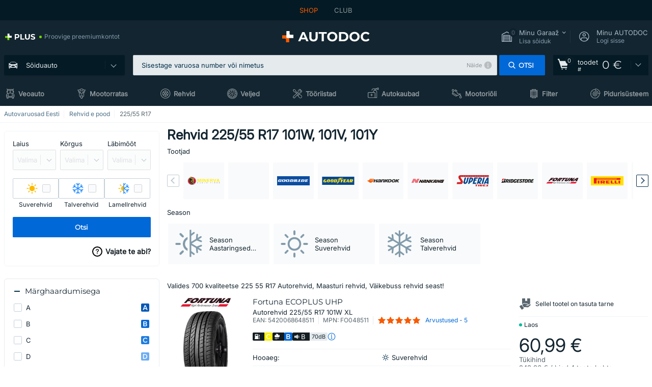

--- FILE ---
content_type: image/svg+xml
request_url: https://cdn.autodoc.de/uploads/icons/product/parameter/atd/100001-30115-C.svg
body_size: 9
content:
<svg width="16" height="16" viewBox="0 0 16 16" fill="none" xmlns="http://www.w3.org/2000/svg">
<rect width="16" height="16" rx="2" fill="#1F7DE0"/>
<path d="M8.57383 12.8299C10.4638 12.8299 11.6118 11.8499 12.3258 10.7299L10.9258 10.0159C10.4778 10.7999 9.58183 11.3739 8.57383 11.3739C6.72583 11.3739 5.35383 9.95992 5.35383 7.99992C5.35383 6.03992 6.72583 4.62592 8.57383 4.62592C9.58183 4.62592 10.4778 5.21392 10.9258 5.98392L12.3258 5.26992C11.6258 4.14992 10.4638 3.16992 8.57383 3.16992C5.81583 3.16992 3.67383 5.12992 3.67383 7.99992C3.67383 10.8699 5.81583 12.8299 8.57383 12.8299Z" fill="white"/>
</svg>


--- FILE ---
content_type: image/svg+xml
request_url: https://www.autodoc.ee/assets/54eb94/images/svg/label/sound.svg
body_size: 17
content:
<svg width="12" height="12" fill="none" xmlns="http://www.w3.org/2000/svg"><path fill-rule="evenodd" clip-rule="evenodd" d="M7.018 2.07a.322.322 0 0 1 .524.252v7.847a.322.322 0 0 1-.524.252L4.443 8.359l.07-4.282L7.018 2.07zm2.515 6.745a.32.32 0 0 0 .433-.143 5.354 5.354 0 0 0 .574-2.426c0-.852-.193-1.668-.574-2.426a.322.322 0 1 0-.576.29c.335.667.505 1.385.505 2.135 0 .75-.17 1.47-.505 2.137a.322.322 0 0 0 .143.433zm-1.155-.919a.321.321 0 0 0 .42-.179 3.94 3.94 0 0 0 .282-1.471 3.94 3.94 0 0 0-.283-1.472.322.322 0 0 0-.598.24c.157.392.237.806.237 1.232 0 .425-.08.84-.237 1.231a.322.322 0 0 0 .18.42zM3.865 4.253H1.967A.968.968 0 0 0 1 5.22v2.051c0 .533.434.967.967.967H3.8l.065-3.985z" fill="#fff"/></svg>

--- FILE ---
content_type: image/svg+xml
request_url: https://www.autodoc.ee/assets/54eb94/images/svg/label/snow-tyre.svg
body_size: 267
content:
<svg width="16" height="16" fill="none" xmlns="http://www.w3.org/2000/svg"><path fill-rule="evenodd" clip-rule="evenodd" d="M.667 13.333L3.475 7.24l.78.963L7.688.667l1.716 3.527.78-.962 5.15 10.101H.666zm9.304-1.467a.209.209 0 1 1-.365.203l-.39-.696-.323.728a.21.21 0 0 1-.293.094.21.21 0 0 1-.089-.263l.444-1 .007-.015-.718-1.283-.73 1.276.44 1.02a.209.209 0 1 1-.384.165l-.316-.732-.396.692a.21.21 0 0 1-.363-.208l.396-.692-.791.099a.21.21 0 0 1-.051-.415l1.085-.135.017-.002.73-1.276-1.453.03-.017.001-.647.902a.208.208 0 0 1-.376-.088.21.21 0 0 1 .036-.155l.465-.648-.798.017a.209.209 0 1 1-.008-.418l.798-.017-.492-.627a.209.209 0 1 1 .328-.258l.675.86.01.014 1.492-.031-.728-1.303-1.1-.148a.21.21 0 0 1 .055-.414l.79.106-.389-.696a.21.21 0 1 1 .365-.204l.39.696.323-.729a.21.21 0 0 1 .382.17l-.444 1-.007.015.718 1.284.73-1.276-.44-1.02a.208.208 0 0 1 .269-.277c.052.021.093.06.115.111l.316.733.396-.692a.209.209 0 1 1 .363.207l-.396.692.79-.098a.21.21 0 0 1 .053.415l-1.086.134-.017.002-.73 1.277 1.47-.031.647-.903a.21.21 0 0 1 .29-.045.21.21 0 0 1 .05.289l-.465.648.798-.017a.21.21 0 0 1 .191.31.209.209 0 0 1-.184.107l-.796.017.491.628a.21.21 0 0 1-.038.29.21.21 0 0 1-.29-.032l-.675-.861-.01-.014-1.493.032.72 1.287.008.015 1.101.148a.207.207 0 0 1 .18.235.208.208 0 0 1-.235.18l-.79-.107.389.697z" fill="#184460"/></svg>

--- FILE ---
content_type: image/svg+xml
request_url: https://cdn.autodoc.de/uploads/icons/product/parameter/atd/100001-30110-SO.svg
body_size: 678
content:
<svg width="64" height="64" viewBox="0 0 64 64" fill="none" xmlns="http://www.w3.org/2000/svg">
<path fill-rule="evenodd" clip-rule="evenodd" d="M32.0001 14.8569C33.0521 14.8569 33.9049 14.0041 33.9049 12.952V7.23783C33.9049 6.18581 33.0521 5.33301 32.0001 5.33301C30.9481 5.33301 30.0953 6.18581 30.0953 7.23783V12.9522C30.0954 14.0041 30.9482 14.8569 32.0001 14.8569ZM18.6667 31.9997C18.6667 24.6359 24.6364 18.6664 32.0001 18.6664C39.3605 18.6745 45.3253 24.6393 45.3335 31.9997C45.3335 39.3636 39.364 45.3331 32.0001 45.3331C24.6362 45.3331 18.6667 39.3636 18.6667 31.9997ZM22.4762 31.9996C22.4762 37.2594 26.7403 41.5235 32.0001 41.5235C37.2574 41.5172 41.5177 37.2569 41.5239 31.9996C41.5239 26.7398 37.2599 22.4757 32.0001 22.4757C26.7403 22.4757 22.4762 26.7398 22.4762 31.9996ZM19.8777 19.8304C19.1468 20.587 17.941 20.608 17.1843 19.8772L13.1441 15.8369C12.4312 15.0989 12.4312 13.9286 13.1441 13.1904C13.875 12.4338 15.0808 12.4128 15.8375 13.1436L19.8777 17.1839C20.5907 17.922 20.5907 19.0922 19.8777 19.8304ZM14.8573 31.9996C14.8573 30.9476 14.0045 30.0948 12.9525 30.0948H7.23832C6.1863 30.0949 5.3335 30.9477 5.3335 31.9996C5.3335 33.0515 6.1863 33.9044 7.23832 33.9044H12.9527C14.0045 33.9044 14.8573 33.0516 14.8573 31.9996ZM13.1441 48.1623L17.1843 44.1222C17.9225 43.4093 19.0927 43.4093 19.8307 44.1222C20.5873 44.853 20.6084 46.0588 19.8775 46.8156L15.8374 50.8557C15.0993 51.5686 13.9291 51.5686 13.1909 50.8557C12.4343 50.1249 12.4133 48.919 13.1441 48.1623ZM32.0001 49.1425C30.9481 49.1425 30.0953 49.9953 30.0953 51.0473V56.7617C30.0953 57.8137 30.9481 58.6665 32.0001 58.6665C33.0521 58.6665 33.9049 57.8137 33.9049 56.7617V51.0473C33.9049 49.9953 33.0521 49.1425 32.0001 49.1425ZM44.1225 44.1691C44.8533 43.4124 46.0592 43.3913 46.8159 44.1222L50.8561 48.1625C51.5689 48.9006 51.5689 50.0707 50.8561 50.8089C50.1252 51.5655 48.9194 51.5865 48.1627 50.8557L44.1225 46.8156C43.4097 46.0774 43.4097 44.9073 44.1225 44.1691ZM56.762 30.0949H51.0477C49.9956 30.0949 49.1428 30.9477 49.1428 31.9997C49.1428 33.0518 49.9956 33.9046 51.0477 33.9046H56.762C57.814 33.9046 58.6668 33.0518 58.6668 31.9997C58.6668 30.9477 57.814 30.0949 56.762 30.0949ZM50.8561 15.837L46.8159 19.8772C46.0779 20.5902 44.9076 20.5902 44.1693 19.8772C43.4127 19.1464 43.3917 17.9405 44.1225 17.1838L48.1627 13.1436C48.178 13.1279 48.1935 13.1122 48.2095 13.0968C48.9662 12.366 50.172 12.3869 50.9029 13.1436C51.6337 13.9004 51.6128 15.1062 50.8561 15.837Z" fill="#829BAB"/>
</svg>


--- FILE ---
content_type: image/svg+xml
request_url: https://cdn.autodoc.de/uploads/icons/product/parameter/atd/100001-30116-F.svg
body_size: -127
content:
<svg width="16" height="16" viewBox="0 0 16 16" fill="none" xmlns="http://www.w3.org/2000/svg">
<rect width="16" height="16" rx="2" fill="#FF471A"/>
<path d="M5 12.7484V3.39837H10.9898V4.81822H6.69377V7.3566H10.579V8.77645H6.69377V12.7484H5Z" fill="white"/>
</svg>


--- FILE ---
content_type: image/svg+xml
request_url: https://www.autodoc.ee/lazyload.php?width=212&height=310
body_size: -204
content:
<svg width="212" height="310" viewBox="0 0 212 310"
     fill="none" xmlns="http://www.w3.org/2000/svg">
    <rect width="212" height="310" fill="#E3E3E3"/>
</svg>


--- FILE ---
content_type: image/svg+xml
request_url: https://cdn.autodoc.de/uploads/icons/product/parameter/atd/100001-30115-E.svg
body_size: -93
content:
<svg width="16" height="16" viewBox="0 0 16 16" fill="none" xmlns="http://www.w3.org/2000/svg">
<rect width="16" height="16" rx="2" fill="#C4E1FF"/>
<path d="M11.2016 12.6721V11.2291H6.43806V8.63713H11.1035V7.19404H6.43806V4.77023H11.2016V3.32715H4.79883V12.6721H11.2016Z" fill="white"/>
</svg>


--- FILE ---
content_type: image/svg+xml
request_url: https://cdn.autodoc.de/uploads/icons/product/parameter/atd/100001-30110-WI.svg
body_size: 1164
content:
<svg width="64" height="64" viewBox="0 0 64 64" fill="none" xmlns="http://www.w3.org/2000/svg">
<path fill-rule="evenodd" clip-rule="evenodd" d="M54.2862 44.436C54.2915 43.844 53.9769 43.2947 53.4622 43.0014L48.1155 39.7854L53.8889 37.436C54.2942 37.2707 54.6089 36.9614 54.7795 36.5587C54.9475 36.1587 54.9502 35.7134 54.7849 35.3107V35.308C54.6222 34.9054 54.3102 34.588 53.9075 34.4174C53.5102 34.2467 53.0622 34.244 52.6569 34.4094L44.6115 37.684L44.4969 37.6147L34.6089 31.6734L44.6115 25.6627L44.7369 25.7134L52.6595 28.9347C53.4702 29.252 54.4249 28.8467 54.7582 28.0254C55.0915 27.204 54.6995 26.2547 53.8862 25.9054L48.1155 23.5587L53.4542 20.348C53.9769 20.052 54.2915 19.5027 54.2862 18.9107C54.2809 18.3187 53.9555 17.7747 53.4355 17.492C52.9155 17.2147 52.2809 17.2254 51.7822 17.5454L46.4302 20.7587L47.0675 14.556C47.1422 13.676 46.4862 12.884 45.6035 12.7934C44.7342 12.7 43.9182 13.3454 43.8169 14.2254L42.9315 22.8627L33.0729 28.7854V17.2867L33.1795 17.2067L40.0222 12.0734C40.4889 11.724 40.7342 11.1507 40.6622 10.572C40.5929 9.99336 40.2195 9.49203 39.6835 9.26536C39.1475 9.03603 38.5289 9.10803 38.0595 9.46003L33.0729 13.2014V6.9667C33.0729 6.06536 32.3395 5.33203 31.4382 5.33203C30.5369 5.33203 29.8062 6.06536 29.8062 6.9667V13.2014L24.8169 9.46003C24.4675 9.1987 24.0409 9.09203 23.6062 9.1507C23.1742 9.21203 22.7902 9.4387 22.5289 9.78803C22.2675 10.1374 22.1582 10.5667 22.2195 10.9987C22.2809 11.4307 22.5075 11.812 22.8569 12.0734L29.8062 17.2867V28.7854L19.9475 22.8627L19.9342 22.7294L19.0595 14.2227C18.9662 13.3267 18.1635 12.6627 17.2675 12.764C16.3715 12.8574 15.7182 13.66 15.8089 14.556L16.4489 20.7587L11.1022 17.548C10.5955 17.228 9.96354 17.212 9.44354 17.492C8.92354 17.7747 8.5982 18.3187 8.5902 18.9107C8.58487 19.5 8.89954 20.052 9.4142 20.3454L14.7662 23.5614L8.9902 25.9107C8.17687 26.2547 7.78487 27.2067 8.12087 28.028C8.4542 28.8494 9.40354 29.2574 10.2249 28.9347L18.2649 25.6627L28.2675 31.6734L18.2675 37.684L18.1422 37.6334L10.2195 34.412C9.39554 34.0894 8.4542 34.4974 8.12087 35.3214C7.78754 36.1427 8.17687 37.0947 8.99554 37.4414L14.7662 39.7854L9.4222 42.9987C8.9022 43.292 8.58487 43.8414 8.59287 44.436C8.5982 45.028 8.92354 45.572 9.44354 45.8547C9.9662 46.14 10.6009 46.1214 11.0995 45.8014L16.4489 42.588L15.8089 48.7907C15.7662 49.22 15.8969 49.6547 16.1689 49.988C16.4435 50.3267 16.8329 50.5374 17.2675 50.5827C17.3262 50.5907 17.3822 50.5934 17.4382 50.5934C18.2782 50.5934 18.9742 49.9614 19.0595 49.1267L19.9475 40.4867L20.0622 40.4147L29.8062 34.5614V46.06L29.6995 46.1427L22.8569 51.2707C22.1369 51.812 21.9902 52.8387 22.5289 53.5614C23.0702 54.2787 24.0969 54.4307 24.8169 53.8867L29.8062 50.1454V56.38C29.8062 57.2787 30.5369 58.0147 31.4382 58.0147C32.3395 58.0147 33.0729 57.2787 33.0729 56.38V50.1454L38.0595 53.8867C38.5262 54.2334 39.1475 54.308 39.6835 54.0814C40.2195 53.852 40.5929 53.3534 40.6622 52.7747C40.7342 52.196 40.4889 51.62 40.0222 51.2707L33.0729 46.06V34.5614L42.9315 40.484L42.9449 40.6147L43.8169 49.124C43.9129 49.9427 44.6249 50.5587 45.4409 50.5587C45.4969 50.5587 45.5529 50.556 45.6062 50.5507C46.4889 50.46 47.1449 49.668 47.0675 48.7854L46.4302 42.588L51.7769 45.796C52.2809 46.1214 52.9129 46.1374 53.4355 45.852C53.9555 45.572 54.2809 45.028 54.2862 44.436" fill="#829BAB"/>
</svg>


--- FILE ---
content_type: application/javascript
request_url: https://www.autodoc.ee/assets/54eb94/js/app.js?id=746425335bb25db8cef0a20a9e8efcf7
body_size: 236657
content:
/*! For license information please see app.js.LICENSE.txt */
(()=>{var __webpack_modules__={636:(t,e,o)=>{"use strict";o.r(e),o.d(e,{default:()=>v});var a=o(9697),n=o(2323),r=o(9421),i=o(4907),s=o(7148),c=o(9910),l=o(3475),d=o(8288),u=o(2838),p=o(8364),h=o(2791),f=o(8876);o(5168);$(function(){m.init()});var m={controls:{buttonShowTooltipAjax:"[data-show-tooltip-ajax]",buttonShowAlternative:"[data-show-alternative]",buttonShowPlusTooltip:"[data-plus-tooltip]",buttonShowTooltipGarage:"[data-show-tooltip-garage]",buttonLiveChatFooter:"[data-live-chat-footer-btn]",selectorVehicleCarId:"[data-vehicle-form] [data-selector-car]",loadAjax:"[data-load-ajax]",loadAutocomplete:"[data-load-catalog-autocomplete-ajax]",loadRelatedProductsAjax:"[data-load-related-products-ajax]"},variables:{dataLoadRelatedProductsFirst:!0},init:function(){var t=this;$(window).on("scroll",t.loadHeaderProductFixed),n.Z.observeIntersection("[data-app-block-show]",function(e){t.showAppBlock()}),$(document).on("mouseover touchend focus",t.controls.buttonShowPlusTooltip,function(){t.showPlusTooltip(this)}),$(document).on(evClick(),t.controls.buttonShowTooltipAjax,function(){t.showTooltipAjax(this)}),$(document).on(evClick(),t.controls.buttonShowAlternative,function(){t.showAlternativeBlock(this)}),$(document).on(evClick(),t.controls.buttonShowTooltipGarage,function(e){e.preventDefault(),t.showTooltipGarage()}),$(document).on("change",t.controls.selectorVehicleCarId,function(){var t,e=$(this).parent("form"),o=n.Z.serializeForm(e.serializeArray());o.route=document.vars.siteSettings.route,o.eventObject=null!==(t=e.closest("[data-ga4-selector-object]").attr("data-ga4-selector-object"))&&void 0!==t?t:"","vehicle-form"===e.find("[data-selector-button-popup]").data("form").replace("data-","")&&(h.Z.dispatchEventCustomDisplayNext(o),p.Z.dispatchEventClosed())}),$(["data-car-selector-dropdown"]).length&&$(document).on("selectorChangeCar",function(t,e){var o=$(e.selectorIdAttr);if(o.length){var a=o.parent().find("form.car-selector__wrap");if(a.length){var r=a.find("[data-selector-button-popup]");if(r.length>0&&"vehicle-form"===r.data("form").replace("data-","")){var i,s=a.length?n.Z.serializeForm(a.serializeArray()):{};s.makerId=e.makerId,s.modelId=e.modelId,s.carId=e.carId,s.route=document.vars.siteSettings.route,s.eventObject=null!==(i=o.closest("[data-ga4-selector-object]").attr("data-ga4-selector-object"))&&void 0!==i?i:"",h.Z.dispatchEventCustomDisplayNext(s),p.Z.dispatchEventClosed()}}}}),$(t.controls.loadAjax).length&&$(window).on("scroll",function(){t.loadParents(t.controls.loadAjax,t)}),$(t.controls.loadAutocomplete).length&&$(window).on("scroll",function(){t.loadCatalogAutocomplete(t.controls.loadAutocomplete)}),$(t.controls.loadRelatedProductsAjax).length&&$(window).on(t.getLoadRelatedProductsTriggerEvent(),function(){!0===t.variables.dataLoadRelatedProductsFirst&&t.loadRelatedProducts(t.controls.loadRelatedProductsAjax,t)}),$(window).on("scroll.showLiveChatBtn",function(e){$(window).width()>=768||!e.originalEvent||($(this).off("scroll.showLiveChatBtn"),t.showLiveChatBtn())}),$(document).on(evClick(),t.controls.buttonLiveChatFooter,function(e){e.preventDefault(),t.showLiveChatPopup(this)}),$("[data-vin-catalog]").length>0&&void 0!==$("[data-vin-catalog]").data("vin")&&t.loadVinCatalogAjax()},getLoadRelatedProductsTriggerEvent:function(){return"loadRelatedProducts"===$(this.controls.loadRelatedProductsAjax).first().attr("data-load-related-products-ajax")?"scroll":"load"},showLiveChatBtn:function(){$("[data-live-chat-footer-btn-wrapper]").load("/ajax/live-chat-btn/load")},showLiveChatPopup:function(t){$(t).data("loaded")?n.Z.showPopupHandler(t,"data-popup-live-chat"):$("[data-popup-live-chat-wrapper]").load("/ajax/live-chat-popup/load",function(){$(t).data("loaded",1),n.Z.showPopupHandler(t,"data-popup-live-chat")})},showTooltipAjax:function(t){var e=$(t).find("[data-tooltip]");$("[data-single-tooltip]").removeClass("active"),$(t).data("loaded")?(e.is(":hidden")&&$("[data-tooltip]").hide(),e.fadeIn(100),$(t).find("[data-single-tooltip]").addClass("active"),$(t).find("[data-tooltip-mouseleave]").addClass("active")):($(t).data("loaded",1),$.ajax({url:"/ajax/feature-tooltip",data:{name:$(t).attr("data-show-tooltip-ajax")},type:"GET",headers:{"Translation-Current-Route":document.vars.siteSettings.route,"Translation-Current-Page":document.vars.siteSettings.currentPage},success:function(e){e.html&&($(t).append(e.html),$(t).find("[data-tooltip]").is(":hidden")&&$("[data-tooltip]").hide(),$(t).find("[data-tooltip]").fadeIn(100),$(t).find("[data-single-tooltip]").addClass("active"),$(t).find("[data-tooltip-mouseleave]").addClass("active"))}}))},showAlternativeBlock:function(t){var e=$(t).closest("[data-product-item]").find("[data-alternative-block]");if(0===e.length&&(e=$(t).offsetParent().find("[data-alternative-block]")),e.toggleClass("hide"),e.is(".hide")||$("html, body").animate({scrollTop:e.offset().top-200},1e3),!$(t).data("loaded")){$(t).data("loaded",1);var o={articleId:$(t).attr("data-article-id")};$.ajax({url:"/ajax/product/alternatives",type:"GET",data:o,headers:{"Translation-Current-Url":document.vars.siteSettings.currentUrl},success:function(t){t.html&&(void 0!==t.productsCount&&0===parseInt(t.productsCount)&&e.attr("data-analog-empty",""),e.html("").append(t.html),m.initProductSlider(e)),u.Z.sentEventListItem(t)}})}},showAppBlock:function(){var t=document.referrer.indexOf("club"),e=$("[data-app-block-show]");e.length&&!e.data("loaded")&&(e.data("loaded",1),$.ajax({url:"/ajax/app-block",data:{isClubReferrer:t},type:"GET",success:function(t){t.html&&e.html(t.html)}}))},showPlusTooltip:function(t){var e=$(t),o=e.data("ajax-link");e.data("loaded")?e.find("[data-single-tooltip]").addClass("active").fadeIn(50):($(t).data("loaded",!0),$.ajax({url:o,type:"GET",success:function(t){e.append(t),e.find("[data-single-tooltip]").addClass("active").fadeIn(50)}}))},showTooltipGarage:function(){var t,e,o,a,n,r=$("[data-show-tooltip-garage]"),i=$("[data-tooltip-garage]"),s=i.parent("[ data-garage-link]").data("garage-link"),c=$("[data-current-subdomain]").data("current-subdomain"),l={type:""==c?"pkw":c,eventObject:null!==(t=$("[data-ga4-selector-object]").attr("data-ga4-selector-object"))&&void 0!==t?t:"",route:document.vars.siteSettings.route,nodeAlias:null!==(e=$('[name="nodeAlias"]').val())&&void 0!==e?e:"",nodeId:null!==(o=$('[name="nodeId"]').val())&&void 0!==o?o:"",childSynthetic:null!==(a=$('[name="childSynthetic"]').val())&&void 0!==a?a:"",enabledSelector:$("main").find("[data-selector-id]").length,"supplier[]":null!==(n=$('[name="supplier[]"]').val())&&void 0!==n?n:""};$.ajax({url:s,data:l,type:"GET",dataType:"json",success:function(t){$("[data-garage-tooltip-container]").each(function(){$(this).html(t.html)}),window.innerWidth<=window.desktopBreakpoint?setTimeout(function(){i.addClass("active"),r.addClass("active"),$("[data-menu-mobile]").addClass("open"),$(".overlay").fadeIn(500),$("body").addClass("fixed")},200):(i.addClass("active"),r.addClass("active"))}})},showSubscriptionPopup:function(){var t=$("#app").data("generic-id"),e=$("#app").data("car-id");void 0===t&&(t=$("[data-subscription-popup-trigger]").data("category-id")),r.Z.get("hide_bottom_pdf_instructions")||$.ajax({url:"/ajax/popup-subscription",data:{categoryId:t,carId:e},type:"GET",success:function(t){$("#main").append(t.html)}})},showPopupAddToCartLimited:function(t,e,o){var a,i=$(o).attr("data-generic-id"),s=null!==(a=r.Z.get("related_pop_up_limit"))&&void 0!==a?a:1,c=n.Z.getCookie("count_related_pop_up_show_gaId"+i)||0;"data-popup-add-to-cart"===$(o).attr("data-popup-show")&&$("[data-popup-add-to-cart]").length&&(c<s||!s)&&this.showPopupAddToCart(t,e,o)},showPopupAddToCart:function(t,e,o){var a=this;t.listing=!!$("[data-ajax-listing-page]").length,$.ajax({url:"/ajax/product/popup/related",type:"POST",data:t,headers:{"X-CSRF-TOKEN":window.csrfToken,"Translation-Current-Route":document.vars.siteSettings.route,"Translation-Current-Page":document.vars.siteSettings.currentPage},success:function(i){if(i.html){var s=$("[data-popup-add-to-cart]");s.html("").append(i.html),n.Z.showPopupHandler(o,$(o).attr("data-popup-show")),$(window).width()>laptopBreakpoint&&a.initProductSlider(s),-1===e.indexOf(t.genericArticleId)&&e.push(t.genericArticleId);var c=n.Z.getCookie("count_related_pop_up_show_gaId"+t.genericArticleId)||0;++c;var l=r.Z.getLeftExpiredMinutes("data-popup-add-to-cart-ga-ids");r.Z.set("data-popup-add-to-cart-ga-ids",e,null!=l?l:87600),n.Z.setCookie("count_related_pop_up_show_gaId"+t.genericArticleId,c,{expires:null!=l?l:87600,domain:n.Z.getDomainName()})}u.Z.sentEventListItem(i)}})},updateCartRecommendations:function(t){return new d.Z(function(e,o){$.ajax({url:"/ajax/basket/init-recommendations",type:"POST",data:{cart:t},dataType:"json",headers:{"X-CSRF-TOKEN":window.csrfToken},success:function(t){r.Z.get("related_pop_up_limit")||r.Z.set("related_pop_up_limit",t.relatedPopupLimit,87600),t.articleIds&&t.articleIds.length&&localStorage.setItem("basket_recommendation_ids",JSON.stringify(t.articleIds)),e(t)},error:function(t){var e=t.status+": "+t.statusText;o(new Error(e))}})})},reorder:function(t){var e=this;$.ajax({url:"/ajax/cart/reorder",type:"POST",data:{articles:t,"head-cart":!0},headers:{"Translation-Current-Url":document.vars.siteSettings.currentUrl,"X-CSRF-TOKEN":window.csrfToken},success:function(t){l.Z.update(t),$("[data-header-cart-middle]").addClass("show-tooltip"),$("[data-header-cart]").attr("data-header-cart","open_add"),$("[data-header-cart]").attr("data-kmtx-dynamic-content",""),setTimeout(function(){$("[data-header-cart-middle]").removeClass("show-tooltip"),$("[data-header-cart]").attr("data-header-cart","close"),$("[data-header-cart]").attr("data-kmtx-dynamic-content",null)},l.Z.tooltipHideDelay),setTimeout(function(){$(e).removeClass("button--preloader").addClass("button--done"),setTimeout(function(){$(e).removeClass("button--done")},1e3)},1e3)}})},showSimilarOem:function(t){$.ajax({url:"/ajax/similar-oem",data:{articleId:t.attr("data-article-id")},type:"GET",success:function(e){e.html&&t.append(e.html)}})},showOenWarningTooltip:function(t){$.ajax({url:"/ajax/oen-warning-block",type:"GET",success:function(e){e.html&&(t.append(e.html),t.find("[data-tooltip]").show())}})},loadParents:function(t,e){var o=$(t).offset().top+$(t).outerHeight();if(!(window.scrollY+window.outerHeight<o)){var a;switch($(t).attr("data-load-ajax")){case"loadParents":a=e.ajaxCategories("parents");break;case"loadTruckParents":a=e.ajaxCategories("truck-parents");break;case"loadMotoParents":a=e.ajaxCategories("moto-parents")}void 0!==a&&($(t).data("loaded")||($(t).data("loaded",1),$.ajax({url:a,type:"GET",headers:{"Translation-Current-Route":document.vars.siteSettings.route,"Translation-Current-Page":document.vars.siteSettings.currentPage},success:function(e){e.html&&($(t).html(e.html),n.Z.checkMoreElements(),$(window).trigger("resize"))}})))}},loadCatalogAutocomplete:function(t){var e=$(t);if(e.length){var o=$(t).offset().top;window.scrollY+window.outerHeight<o||e.data("loaded")||(e.data("loaded",1),$.ajax({url:"/ajax/catalog/autocomplete",type:"GET",success:function(t){t.html&&(e.html(t.html),(0,f.initCatalogAutocomplete)())}}))}},loadRelatedProducts:function(t,e){for(var o,a=function(o){if(!$(t).eq(o).is("active")&&!$(t).eq(o).attr("data-loaded")){var a,n=!1;switch($(t).eq(o).attr("data-load-related-products-ajax")){case"loadRelatedProducts":a=e.relatedProducts();break;case"loadBasketRelatedProducts":a=e.relatedBasketProducts(),n=!0}var r={articleId:$(t).eq(o).attr("data-article-id").split(", "),genericArticleId:$(t).eq(o).attr("data-generic-id"),pageUrl:window.location.href};if(n){var i=localStorage.getItem("basket_recommendation_ids");i&&(r.articleIds=JSON.parse(i))}if($(t).eq(o).data("loaded"))return{v:void 0};$(t).eq(o).data("loaded",1),$.ajax({url:a,type:"GET",data:r,headers:{"Translation-Current-Route":document.vars.siteSettings.route,"Translation-Current-Page":document.vars.siteSettings.currentPage},success:function(a){a.html&&($(t).eq(o).html(a.html),e.initProductSlider($(t).eq(o)),$(t).eq(o).attr("data-loaded",1),Object.assign(e.variables,{dataLoadRelatedProductsFirst:!1})),u.Z.sentEventListItem(a)}})}},n=0;n<$(t).length;n++)if(o=a(n))return o.v},loadRecentlyViewedProductsWidget:function(){var t="[data-widget-recently-viewed-block]",e="widget-recently-viewed";$(t).length&&!isMobile&&$(window).width()>tabletBreakpoint&&$.get(m.recentlyViewedProductsWidget(),function(o){o.html&&($(t).append(o.html),"false"===localStorage.getItem(e)&&$(t).removeClass("active"),$(t).removeClass("d-none"),$(document).on(evClick(),t,function(t){localStorage.setItem(e,$(this).hasClass("active"))}))})},loadHeaderProductFixed:function(){var t=$("[data-product-block]"),e=$("[data-header-product-fixed-wrap]"),o=$("[data-header-product-fixed]");if(t.length&&e.length)if(o.length)$(window).scrollTop()>t.outerHeight()+50?o.addClass("show"):o.removeClass("show");else{if(e.data("loaded"))return;e.data("loaded",1);var a={tyre_item:"/ajax/product/tyres/header-product-fixed",lkw_product:"/ajax/product/truck/header-product-fixed",moto_product:"/ajax/product/moto/header-product-fixed",product:"/ajax/product/header-product-fixed"}[document.vars.siteSettings.route];if(!a)return;$.get(a,{articleId:$(t).data("article-id")},function(t){t.html&&e.append(t.html)})}},uploadFile:function(t){var e=arguments.length>1&&void 0!==arguments[1]&&arguments[1],o=t.replace(/^.+\//,"").replace(".pdf","");e&&(t=this.attachUtmData(t));var a=new XMLHttpRequest;a.open("GET",t,!0),a.responseType="arraybuffer",a.onload=function(t){if(200===this.status){var e=new Blob([this.response],{type:"application/pdf"}),a=document.createElement("a");a.href=window.URL.createObjectURL(e),a.download=o,a.click()}},a.send()},attachUtmData:function(t){if(void 0===document.vars.pdfUtmData)return t;var e="",o="%7C";e+=document.vars.pdfUtmData.utm_term.route+o,e+=document.vars.pdfUtmData.utm_term.category+o,e+=document.vars.pdfUtmData.utm_term.deviceCode+o,e+=document.vars.pdfUtmData.utm_term.car;var a={utm_source:document.vars.pdfUtmData.utm_source,utm_medium:document.vars.pdfUtmData.utm_medium,utm_campaign:document.vars.pdfUtmData.utm_campaign,utm_term:e},n="";for(var r in a){n+="&"+r+"="+a[r]}return/\?/.test(t)||(n=n.replace(/^&/,"?")),t+n},ajaxCategories:function(t){return"/ajax/categories/"+t},relatedProducts:function(){return"/ajax/product/related"},recentlyViewedProductsWidget:function(){return"/ajax/product/recently-viewed-widget"},relatedBasketProducts:function(){return"/ajax/basket/related"},initProductSlider:function(t){var e=t.find("[data-products-slider]");e.length&&a.default.productsSlider(e)},businessProperties:function(t){var e=$(t).val();$.ajax({url:"/ajax/business/properties",data:{typeId:e},type:"GET",success:function(t){t.html&&$("[data-property-list]").html(t.html)}})},businessVerificationFormSend:function(t){var e=$(t).closest("form"),o=this;$.ajax({url:e.data("url"),data:e.serialize(),type:"POST",dataType:"json",headers:{"X-CSRF-TOKEN":window.csrfToken},success:function(t){o.trackingProFormSteps(e),n.Z.hidePageLoader(),t.message?(new s.Z({html:t.message,overlay:!0}),setTimeout(function(){location.href=e.data("url-next")},3e3)):t.success&&(location.href=e.data("url-next"))},error:function(o){n.Z.hidePageLoader(),$(t).data("touched",!1);var a=o.responseJSON;a&&a.errors&&i.Z.show(a.errors,e)}})},feedbackOrderSave:function(t){n.Z.showPageLoader();var e=new FormData,o=$(t).closest("form"),a=c.K;o.serializeArray().forEach(function(t){e.append(t.name,t.value)}),null!=a&&a.length&&$.each(a,function(t,o){e.append("files[]",o)}),$.ajax({url:o.data("url"),data:e,type:"POST",dataType:"json",processData:!1,contentType:!1,headers:{"X-CSRF-TOKEN":window.csrfToken},success:function(t){n.Z.hidePageLoader(),t.message&&new s.Z({html:t.message,overlay:!0})},error:function(e){n.Z.hidePageLoader(),$(t).data("touched",!1);var a=e.responseJSON;a&&a.errors&&i.Z.show(a.errors,o)}})},trackingProFormSteps:function(t){var e=parseInt(t.attr("data-pro-form-step")),o=this;1===e&&o.trackingProFormStep1(t),2===e&&o.trackingProFormStep2(t),3===e&&o.trackingProFormStep3(t)},trackingProFormStep1:function(t){var e=$(t).find('[data-disable-button="data-disable-vat"]');if(e.length){var o=e.is(":checked");$(document).trigger("ga4.profile.proform.send",{step:"step_1",step_field:o?"no_vat":"vat"})}},trackingProFormStep2:function(t){$(document).trigger("ga4.profile.proform.send",{step:"step_2",step_field:""})},trackingProFormStep3:function(t){var e=[$(t).find('[name^="manager[0][phones]["]:not([name*="manager[0][phones][0]"])[name$="[phone]"]').filter(function(){return!!this.value}).length?"num":"null",$(t).find('[name^="manager"]:not([name*="manager[0][phones]"])[name$="[phone]"]').filter(function(){return!!this.value}).length?"contact":"null",$(t).find("[data-pro-form-promo-email-acceptance]").is(":checked")?"subscribe":"null",$(t).find("[data-pro-form-calls-acceptance]").is(":checked")?"call":"null",$(t).find("[data-pro-form-sms-acceptance]").is(":checked")?"sms":"null"].join("%");$(document).trigger("ga4.profile.proform.send",{step:"step_3",step_field:e})},showReplaceAlternativeBlock:function(t,e,o){return $("body").find("[data-popup-replace-alternative-product]").length>0?d.Z.resolve({alternativeShowed:!0}):new d.Z(function(e,o){$.ajax({url:"/ajax/product/replace-alternative-tyre",type:"POST",data:t,headers:{"X-CSRF-TOKEN":window.csrfToken,"Translation-Current-Url":document.vars.siteSettings.currentUrl},success:function(t){t.html?($("body").append(t.html),n.Z.showOverlay(),$("body").find("[data-popup-replace-alternative-product]").show()):1==t.alternativeShowed?e({alternativeShowed:!0}):e()},error:function(t){e()}})})},addToCompare:function(t,e){$.ajax({url:"/ajax/comparison/add",type:"POST",data:t,dataType:"json",headers:{"X-CSRF-TOKEN":window.csrfToken},success:function(t){if(t.success){var o=e.find("[data-comparison-button]"),a=o.data("added-text");o.addClass("active"),o.find("span").text(a),m.getComparePopup()}else e.find("[data-comparison-error-text]").html(t.error),e.find("[data-comparison-error]").siblings("[data-tooltip]").addClass("hidden"),e.find("[data-comparison-error]").attr("data-tooltip","").show(),setTimeout(function(){e.find("[data-comparison-error]").hide()},3e3);e.find("[data-comparison-button]").removeClass("blocked")}})},getComparePopup:function(){$.ajax({url:"/ajax/comparison/get-popup",type:"GET",dataType:"json",headers:{"X-CSRF-TOKEN":window.csrfToken},success:function(t){t.success&&($("[data-comparison-tooltip]").html(t.html),$("[data-comparison-count]").text(t.items))}})},deleteProductFromComparison:function(t,e){$.ajax({url:"/ajax/comparison/delete-product",type:"POST",data:t,dataType:"json",headers:{"X-CSRF-TOKEN":window.csrfToken},success:function(t){if(t.pageUpdate){$("[data-comparison-section]").replaceWith(t.html);var o=new URLSearchParams(window.location.search);o.has("page")&&1===t.currentPage?o.delete("page"):o.has("page")&&o.get("page")!==t.currentPage&&o.set("page",t.currentPage),window.history.replaceState({},"",window.location.pathname+o.toString())}else e.html(t.html);m.getComparePopup()}})},linkComparisonsToCustomer:function(t){var e,o=null!==(e=t.csrfToken)&&void 0!==e?e:window.csrfToken;$.ajax({url:"/ajax/comparison/to-customer",type:"POST",data:{customerId:t.customerId},headers:{"X-CSRF-TOKEN":o}})},deleteComparison:function(t,e){$.ajax({url:"/ajax/comparison/delete",type:"POST",data:{comparisonId:t,page:e,route:document.vars.siteSettings.route},headers:{"X-CSRF-TOKEN":window.csrfToken},success:function(t){$("[data-comparison-section]").replaceWith(t.html);var e=new URLSearchParams(window.location.search);e.has("page")&&1===t.currentPage?e.delete("page"):e.has("page")&&e.get("page")!==t.currentPage&&e.set("page",t.currentPage),window.history.replaceState({},"",window.location.pathname+e.toString()),m.getComparePopup()}})},closeSideAppBanner:function(){$.ajax({url:"/ajax/sidebar-app-banner/close",type:"POST",headers:{"X-CSRF-TOKEN":window.csrfToken},success:function(t){}})},showConversionOffer:function(t){$.ajax({url:"/ajax/conversion/offer",type:"POST",data:{patternId:t},headers:{"X-CSRF-TOKEN":window.csrfToken},success:function(t){new s.Z({html:t.html,overlay:!0})}})},vinCheckPopup:function(t){$.ajax({url:"/ajax/vin/oem/popup/"+t,type:"GET",headers:{"X-CSRF-TOKEN":window.csrfToken},success:function(t){t.status?t.redirect&&(window.location.href=t.redirect):($("[data-vin-check]").remove(),new s.Z({html:t.html,overlay:!0}))}})}};const v=m},7680:(t,e,o)=>{"use strict";o.r(e),o.d(e,{setPopupHeight:()=>p,showPopup:()=>d});var a=o(4907),n=o(7148),r=o(9412),i=o(2323),s=o(9933),c=o(9646),l="/ajax/check/customer";function d(t,e){$(t).find("form").length&&(a.Z.clear($(t).find("form")),$(t).find("form")[0].reset(),$(t).find(".active[data-show-password]").length&&$(t).find(".active[data-show-password]").trigger("click")),$(t).length&&($(t).hasClass("hidden-popup")?$(t).removeClass("hidden-popup"):$(t).fadeIn(),function(t){var e=$(".overlay");e.length?e.fadeIn(500):$("body").append('<div class="overlay"></div>').ready(function(){(e=$(".overlay")).fadeIn(500)});e.attr("data-popup-type",t||"")}(e),i.Z.labelcheck())}function u(t){t.preventDefault();var e,o=$(this).parents("form");return e=o.length?o.serialize():{logout:1},$.ajax({url:"/ajax/logout",data:e,type:"POST",dataType:"json",headers:{"X-CSRF-TOKEN":window.csrfToken},success:function(t){t.url?window.location.href=t.url:window.location.href="/"},error:function(){window.location.href="/"}}),!1}function p(t){$(window).width()>tabletBreakpoint&&setTimeout(function(){var e=Math.floor(t.height());(e/=2)%1?t.height(Math.floor(t.height())+1):t.css("height","")},100)}function h(){i.Z.showPageLoader(),$.ajax({url:"/ajax/profile/bank/delete",data:$("[data-bank-form]").serialize(),type:"POST",dataType:"json",headers:{"X-CSRF-TOKEN":window.csrfToken},success:function(t){t.message&&new n.Z({html:t.message,overlay:!0}),setTimeout(function(){window.location.reload()},2e3)},error:function(t){i.Z.hidePageLoader();var e=t.responseJSON;e&&e.errors&&a.Z.show(e.errors)}})}function f(){var t=$("[data-register-vat-display]");$("[data-register-phonecode]").val("+"+$(this).find(":selected").attr("data-phone-code")),"1"===$(this).find(":selected").attr("data-vat-status")?(t.removeClass("d-none"),t.addClass("d-block")):(t.removeClass("d-block"),t.addClass("d-none"))}$(function(){d("[data-error-popup]"),$(document).on("touchend click","[data-logout-button]",u),$(document).on("touchend click","[data-remove-bank-data]",h),$(document).on("touchend click","[data-reload-page]",i.Z.reloadPage),$(document).on("change","[data-register-country]",f),$(document).on("touchend click","[data-check-customer]",function(t){t.preventDefault(),function(t){var e=$(t).parents("form").serialize();$("[data-auth-popup-password], [data-register-popup]").length&&$("[data-auth-popup-password], [data-register-popup]").remove();$.ajax({url:l,type:"POST",data:e,success:function(t){var e="[data-auth-popup]";0===$(e).length&&$("body").append(t.html),$("body").ready(function(){$("[data-auth-popup-google]").hide(),d(e)}),$(document).off("submit","[data-form-authorized]").on("submit","[data-form-authorized]",function(t){var e=$(this);t.preventDefault(),void 0!==window.loginLocked&&!1!==window.loginLocked||$.ajax({url:e.attr("action"),data:e.serialize(),type:"POST",dataType:"json",headers:{"X-CSRF-TOKEN":window.csrfToken},success:function(e){var o={method:"email",customerId:e.customerId,firma:e.firma};if(e.csrfToken&&(o.csrfToken=e.csrfToken),$("#app").attr({"data-customer-id":e.customerId,"data-auth-type":"email"}),s.Z.push({id:3853,event:t,type:"vimpression"}),$(document).trigger("login.success",o),$(document).trigger("ga4.login.success"),e.message)$("[data-login-popup]").hide(),new n.Z({html:e.message,overlay:!0});else if(document.vars.forcePageReloadAfterLogin)window.location.reload();else if(e.url){var a=$("[data-form-authorize]").find("[name='plan-price-id']").val();a?(e.csrfToken&&(window.csrfToken=e.csrfToken),c.Z.set(a,!0)):window.location.href=e.url}else window.location.reload()},error:function(t){i.Z.hidePageLoader();var e=t.responseJSON;e&&e.errors&&a.Z.show(e.errors)}})}),$(document).off("submit","[data-form-register]").on("submit","[data-form-register]",function(t){var e=$(this);t.preventDefault(),$.ajax({url:e.attr("action"),data:e.serialize(),type:"POST",dataType:"json",headers:{"X-CSRF-TOKEN":window.csrfToken},success:function(e){$(document).trigger("registration.success",{method:"email",customerId:e.customerId}),$("#app").attr({"data-customer-id":e.customerId,"data-auth-type":"email"}),s.Z.push({id:3852,event:t,type:"vimpression"}),$(document).trigger("ga4.registration.success");var o=$("[data-form-authorize]").find("[name='plan-price-id']").val();e.message?($("[data-register-popup]").hide(),new n.Z({html:e.message,overlay:!0})):document.vars.forcePageReloadAfterRegistration?window.location.reload():e.url?o?(e.csrfToken&&(window.csrfToken=e.csrfToken),c.Z.set(o,!0)):window.location.href=e.url:window.location.reload()},error:function(t){i.Z.hidePageLoader();var e=t.responseJSON;e&&e.errors&&a.Z.show(e.errors)}})})},error:function(t){i.Z.hidePageLoader();var e=t.responseJSON;e&&e.errors&&a.Z.show(e.errors)}})}(this)}),void 0!==document.vars.socialAuthSuccessful&&document.vars.socialAuthSuccessful&&$("#app").attr({"data-auth-type":"google_auth"}),new r.Z({formSelector:"[data-form-change-password]",onSuccess:function(t){t.message&&new n.Z({html:t.message,overlay:!0})},onSubmit:function(){i.Z.showPageLoader()},onComplete:function(t,e){i.Z.hidePageLoader()}}),new r.Z({formSelector:"[data-bank-form]",onSubmit:function(){i.Z.showPageLoader()},onSuccess:function(t){t.message&&new n.Z({html:t.message,overlay:!0}),t.bank&&(void 0!==t.bank.accBank&&$('input[name="bank"]').val(t.bank.accBank),void 0!==t.bank.accBIC&&$('input[name="bic"]').val(t.bank.accBIC))},onComplete:function(t,e){i.Z.hidePageLoader()}}),new r.Z({formSelector:"[data-compatibility-form]",onSuccess:function(t){t.message&&new n.Z({html:t.message,overlay:!0})},onError:function(t,e){if(t.responseJSON&&t.responseJSON.errors){var o="";$.each(t.responseJSON.errors,function(t,e){for(var a in e)o+=e[a]+"\n"}),""!==o&&($("[data-popup-compatibility] [data-message]").html(o),new n.Z({selector:"[data-popup-compatibility]",overlay:!0}).show())}},onSubmit:function(){i.Z.showPageLoader()},onComplete:function(t,e){i.Z.hidePageLoader()}}),new r.Z({formSelector:"[data-form-order-filter]",onSuccess:function(t){t.list&&$("[data-orders-content]").replaceWith(t.list)}}),new r.Z({formSelector:"[data-form-reset-password]",onSuccess:function(t){t.message&&new n.Z({html:t.message,overlay:!0})}}),new r.Z({formSelector:"[data-register-form]",onSuccess:function(t){t.message?new n.Z({html:t.message,overlay:!0}):t.url?window.location.href=t.url:window.location.reload()},onSubmit:function(){$(this.options.formSelector).find("[type=submit]").attr("disabled",!0)},onError:function(t,e){this.onFormError.call(this,t,e),$(this.options.formSelector).find("[type=submit]").removeAttr("disabled")}}),$(document).on("click touchend","[data-order-limit]",function(){var t=$("[data-form-order-filter] [data-input-limit]");return t.length&&(t.val($(this).data("order-limit")),$("[data-form-order-filter]").submit(),$("[data-order-limit]").removeClass("active"),$(this).addClass("active"),$("[data-form-order-filter] [data-input-page]").val(1)),!1}),$(document).on("click touchend","[data-orders-page]",function(){var t=$("[data-form-order-filter] [data-input-page]");return t.length&&(t.val($(this).data("page")),$("[data-form-order-filter]").submit(),setTimeout(function(){t.val(1)},500)),!1}),$(document).on("keypress","[data-form-authorize] [name=email]:not([data-keypress]), [data-form-authorize] [name=password]:not([data-keypress]), [data-form-register] [name=email]:not([data-keypress]), [data-form-register] [name=password]:not([data-keypress]), [data-form-register] [name=password_confirmation]:not([data-keypress])",function(t){$(this).attr("data-keypress","true");var e="authorization_popup";$(this).closest("[data-form-register]").length&&(e="registration_popup"),dataLayer.push({event:"autoEvent",eventCategory:e,eventAction:"enter%"+$(this).attr("name"),eventLabel:document.vars.siteSettings.route})}),$(document).on("focusout","[data-form-authorize] [name=email], [data-form-authorize] [name=password], [data-form-register] [name=email], [data-form-register] [name=password], [data-form-register] [name=password_confirmation]",function(t){$(this).removeAttr("data-keypress")})})},8876:(t,e,o)=>{"use strict";o.r(e),o.d(e,{initCatalogAutocomplete:()=>n});var a=o(9933);function n(){!function(){var t=$("[data-catalog-autocomplete-input]"),e=$(".autocomplete__list");if(t.length&&e.length){var o,n=(t.data("locale")||navigator.language).replace("_","-"),r=e.children().map(function(){var t=$(this),e=t.find("span:last").text(),o=t.find("span:last").data("autocomplete-synonyms")||"",a=o?o.split(", ").map(function(t){return t.trim()}):[];return{$el:t,isHeading:t.hasClass("autocomplete__item-heading"),originalText:e,text:e.toLowerCase(),synonymsStr:o.toLowerCase(),synonymsArray:a,currentDisplayText:e}}).get(),i=!1;t.on("input",function(){var s=this;i||(t.attr("data-catalog-search",!0),a.Z.push({id:5168,selector:'.catalog-search [data-catalog-search="true"]',type:"vimpression"}),i=!0),clearTimeout(o),o=setTimeout(function(){var t=$(s).val().trim().toLowerCase(),o=[];r.forEach(function(e){if(!e.isHeading){var a=!1,n=e.originalText;if(t){if(e.text.includes(t))a=!0,n=e.originalText;else if(e.synonymsStr.includes(t)){var r=e.synonymsArray.find(function(e){return e.toLowerCase().includes(t)});r&&(a=!0,n=r)}}else a=!0,n=e.originalText;a&&(e.currentDisplayText=n,o.push(e))}}),o.sort(function(t,e){return t.currentDisplayText.localeCompare(e.currentDisplayText,n,{sensitivity:"variant"})});var a={};o.forEach(function(t){var e=t.currentDisplayText.charAt(0).toUpperCase();a[e]||(a[e]=[]),a[e].push(t)});var i=Object.keys(a).sort(function(t,e){return t.localeCompare(e,n,{sensitivity:"variant"})}),c=[],l=[],d=e.find("li:visible"),u=null;i.forEach(function(t){var e=r.find(function(e){return e.isHeading&&e.$el.text().trim()===t});e&&(c.push(e.$el),u=e.$el[0],a[t].forEach(function(t){t.$el.find("span:last").text(t.currentDisplayText),c.push(t.$el),u&&t.$el.insertAfter(u),u=t.$el[0]}))}),d.each(function(){var t=$(this);c.some(function(e){return e.is(t)})||l.push(t)}),l.length>0&&l.forEach(function(t){t.is(":visible")&&t.fadeOut(150)}),c.forEach(function(t){t.is(":visible")||t.fadeIn(200)})},300)}),t.on("blur",function(){clearTimeout(o),t.attr("data-catalog-search",!1),i=!1,$(this).val().trim()||r.forEach(function(t){t.isHeading||(t.$el.find("span:last").text(t.originalText),t.currentDisplayText=t.originalText)})})}}()}$(document).ready(function(){$(document).on("focus","[data-catalog-autocomplete-input]",function(){$(this).closest("[data-catalog-autocomplete-form]").find("[data-catalog-autocomplete-dropdown]").show(),isMobile&&($(this).closest("[data-catalog-autocomplete-wrapper]").addClass("show"),$(this).closest("[data-catalog-autocomplete-wrapper]").length&&$(".overlay").fadeIn(100))}).on("focusout","[data-catalog-autocomplete-input]",function(t){var e=this.closest("[data-catalog-autocomplete-form]");t.relatedTarget&&e.contains(t.relatedTarget)||$(e).find("[data-catalog-autocomplete-dropdown]").hide()}).on(evClick(),".overlay, [data-popup-close]",function(){$("[data-catalog-autocomplete-wrapper]").removeClass("show"),$("[data-catalog-autocomplete-input]").blur()})})},5921:(t,e,o)=>{"use strict";o.r(e);var a=o(6750),n=o.n(a),r=o(2323),i=o(12),s="/ajax/search/hints",c="/ajax/search/history",l="/ajax/search/selected-car";function d(t,e,o,a){this.endpoint=t,this.cache={},this.input=e,this.wrapper=o,this.id=r.Z.unique(),this.element=null,this.selectedIndex=-1,this.formSubmitted=!1,this.activeRequest=null,this.selectedCarActiveRequest=null,this.inputUserValue="";var n={template:{item:'\n                <li class="autocomplete__item" data-autocomplete-item>\n                    <span data-link="{{url}}" tabindex="0" role="link" class="autocomplete__link">\n                        <span class="autocomplete__text">\n                            <span class="autocomplete__img">\n                                <img class="lazyload" src="{{thumbnail}}" alt="">\n                            </span>\n                            <span>{{title}}</span>\n                        </span>\n                        <span class="autocomplete__count">{{count}}</span>\n                    </span>\n                </li>\n                ',carItem:'\n                <li class="autocomplete__item" data-autocomplete-item data-ga4-selector-object="block">\n                    <span data-link tabindex="0" role="link" class="autocomplete__link" data-autocomplete-car-redirect data-car-id="{{meta.id}}" data-model-id="{{meta.modelId}}" data-maker-id="{{meta.makerId}}" data-route="main">\n                        <span class="autocomplete__text">\n                            <span class="autocomplete__img">\n                                <img class="lazyload" src="{{thumbnail}}" alt="">\n                            </span>\n                            <span>{{title}}</span>\n                        </span>\n                        <span class="autocomplete__count">{{count}}</span>\n                    </span>\n                </li>\n                ',itemRedirect:'\n                <li class="autocomplete__item" data-autocomplete-item>\n                    <span data-link="{{url}}" tabindex="0" role="link" class="autocomplete__link" data-autocomplete-save-history-link data-redirect-type="{{meta.type}}" data-redirect-value="{{meta.value}}">\n                        <span class="autocomplete__text">\n                            <span class="autocomplete__img">\n                                <img class="lazyload" src="{{thumbnail}}" alt="">\n                            </span>\n                            <span data-autocomplete-item-title>{{title}}</span>\n                        </span>\n                        <span class="autocomplete__count">{{count}}</span>\n                    </span>\n                </li>\n                ',historyItem:'\n                <li id="history-{{id}}" class="autocomplete__item" data-autocomplete-item>\n                    <span data-link="{{url}}" tabindex="0" role="link" class="autocomplete__link">\n                        <span class="autocomplete__text">\n                            <span class="autocomplete__img">\n                                <img class="lazyload" src="{{thumbnail}}" alt="">\n                            </span>\n                            <span data-autocomplete-item-title>{{query}}</span>\n                        </span>\n                    </span>\n                    <span class="autocomplete__item-remove" data-autocomplete-item-remove data-history-item-id="{{id}}"></span>\n                </li>\n                ',historyItemRedirect:'\n                <li id="history-{{id}}" class="autocomplete__item" data-autocomplete-item>\n                    <span data-link="{{url}}" tabindex="0" role="link" class="autocomplete__link" data-autocomplete-save-history-link data-redirect-type="{{meta.type}}" data-redirect-value="{{meta.value}}">\n                        <span class="autocomplete__text">\n                            <span class="autocomplete__img">\n                                <img class="lazyload" src="{{thumbnail}}" alt="">\n                            </span>\n                            <span data-autocomplete-item-title>{{query}}</span>\n                        </span>\n                    </span>\n                    <span class="autocomplete__item-remove" data-autocomplete-item-remove data-history-item-id="{{id}}"></span>\n                </li>\n                ',groupTitle:'<li class="autocomplete__item-heading" style="text-transform: uppercase;">{{title}}</li>',wrapper:'\n                <div class="autocomplete__content" data-autocomplete-popup data-tooltip style="">\n                    <ul class="autocomplete__list" data-autocomplete-list></ul>\n                </div>\n            '},events:{onFocus:function(t,e){e.request(),e.selectedCarRequest()},onKeyUp:function(t,e){e.request()},onItemClick:function(t,e){},onRequestSuccess:function(t,e){if(void 0!==t.history&&t.history.count>0){$(document).trigger("search.autocomplete.listing-view");var o=$("[data-autocomplete-list]");o.attr("data-history-count",t.history.count),o.attr("data-history-max-count",t.history.maxCount),e.show(),e.renderHistory(t.history.items,t.history.meta)}else void 0!==t.hints&&Object.keys(t.hints).length?($(document).trigger("search.autocomplete.listing-view"),e.show(),e.renderAutocomplete(t.hints,t.keyword)):e.hide()}}};this.options=$.extend(!0,n,a),this.init()}d.prototype.init=function(){var t=this;this.element="#"+this.id,$(this.wrapper).after($(this.options.template.wrapper).attr("id",this.id)),$(this.input).attr("data-show-autocomplete-overlay"),$(document).on(evClick(),"body",function(e){var o=e.target;o.closest(t.element)||$(o).is(t.input)||t.hide()}),$(document).on(evClick(),"[data-search-clear-input]",function(e){e.stopPropagation(),$(t.input).val("").blur()}),$(document).on("focus",this.input,function(e){if(!0===t.formSubmitted)return!1;e.preventDefault(),$("[data-mobile-search]").addClass("open"),setTimeout(function(){$(document).trigger("search.autocomplete.input"),t.options.events.onFocus&&t.options.events.onFocus.call(this,e,t)},200)}),$(document).on("keyup",this.input,function(e){if(!0===t.formSubmitted)return!1;e.preventDefault();t.options.events.onKeyUp&&![9,13,16,17,18,20,27,37,38,39,40].includes(e.keyCode)&&t.options.events.onKeyUp.call(this,e,t)}),$(document).on(isMobile?"touchend":"click",this.element+" [data-autocomplete-item]",function(e){t.options.events.onItemClick&&($(document).trigger("search.autocomplete.listing-click"),t.options.events.onItemClick.call(this,e,t),$(t.input).blur())}),$(document).on(evClick(),this.element+" [data-autocomplete-car-redirect]",function(e){e.preventDefault(),e.stopPropagation(),e.stopImmediatePropagation();var o=$(this);if(0===o.find("form[data-js-added]").length){var a=$('<form data-js-added="1" onsubmit="return false;"></form>');a.append($("<input>",{type:"hidden",name:"carId",value:o.data("car-id")})),a.append($("<input>",{type:"hidden",name:"modelId",value:o.data("model-id")})),a.append($("<input>",{type:"hidden",name:"makerId",value:o.data("maker-id")})),o.append(a)}if(o.data("disabled-redirect"))return!1;o.data("disabled-redirect",!0),new i.Z(this).search(),$(t.input).blur()}),$(document).on(evClick(),"[data-autocomplete-save-history-link]",function(t){t.preventDefault(),t.stopPropagation();var e=$(this);if(e.data("disabled-redirect"))return!1;e.data("disabled-redirect",!0);var o=e.attr("data-redirect-type"),a=e.attr("data-redirect-value"),n=e.find("[data-autocomplete-item-title]").text(),r=e.attr("data-link");$.ajax({url:c,data:{keyword:n,meta:{action:"redirect",type:o,value:a}},type:"POST",dataType:"json",headers:{"X-CSRF-TOKEN":window.csrfToken}}),t.ctrlKey||t.metaKey?window.open(r,"_blank"):setTimeout(function(){window.location.href=r},10)}),$(document).on(evClick(),"[data-autocomplete-item-remove]",function(e){if(e.preventDefault(),e.stopPropagation(),$(this).data("disabled-ajax"))return!1;$(this).data("disabled-ajax",!0);var o=$(this).attr("data-history-item-id");$.ajax({url:c,data:{id:o},type:"DELETE",dataType:"json",headers:{"X-CSRF-TOKEN":window.csrfToken},success:function(e){$("#history-"+o).remove();var a=t.getKeyword();delete t.cache[a];var n=$("[data-autocomplete-list]"),r=n.attr("data-history-max-count"),i=n.attr("data-history-count");i-=1,n.attr("data-history-count",i),0===i&&setTimeout(function(){t.request(0)},100),i>=r&&setTimeout(function(){t.request()},1100)}})}),$(document).on("keydown",this.input,this.handleKeyDown.bind(this)),$(document).on("mouseover","[data-autocomplete-item]",this.handleMouseOver.bind(this)),$(document).on("mouseleave","[data-autocomplete-list]",this.handleMouseLeave.bind(this)),$("[data-mobile-search-wrap-categories]").length&&($(this.input).on("input",function(e){$(window).width()>991&&($(t.input).val().length>0?($("[data-search-show-example]").hide(),$("[data-search-clear-input]").show()):($("[data-search-show-example]").show(),$("[data-search-clear-input]").hide()))}),$(document).on(evClick(),"[data-search-clear-input]",function(t){$(window).width()>991&&($("[data-search-show-example]").show(),$("[data-search-clear-input]").hide())}),$(document).on(evClick(),"[data-autocomplete-header-title]",function(t){t.stopPropagation()}),$(document).on(evClick(),"[data-autocomplete-change-car]",function(t){t.stopPropagation()}),$(document).on("focus",this.input,function(t){$("[data-mobile-search]").addClass("open")}))},d.prototype.handleKeyDown=function(t){if($(this.wrapper).siblings("[data-tooltip]").is(":visible")){var e=$("[data-autocomplete-list] [data-autocomplete-item]");if(40===t.keyCode||38===t.keyCode){var o;if(t.preventDefault(),e.removeClass("active"),38===t.keyCode){if(-1===this.selectedIndex)return;if(!(this.selectedIndex>0))return $(this.input).val(this.inputUserValue),void(this.selectedIndex=-1);this.selectedIndex--}else-1===this.selectedIndex&&(this.inputUserValue=$(this.input).val()),this.selectedIndex<e.length-1&&this.selectedIndex++;var a=$(this.input).val(),n=$(this.input)[0].selectionStart;e.eq(this.selectedIndex).addClass("active"),null===(o=e.eq(this.selectedIndex)[0])||void 0===o||o.scrollIntoView({behavior:"smooth",block:"nearest"});var r=e.eq(this.selectedIndex).find(".autocomplete__text").text().trim();$(this.input).val(r),n=n+r.length-a.length,$(this.input)[0].setSelectionRange(n,n)}else 27===t.keyCode?($("[data-hide-autocomplete]").trigger(evClick()),$(this.input).blur()):13===t.keyCode&&$(this.input).val().length>0&&!1===this.formSubmitted&&(t.preventDefault(),t.stopPropagation(),t.stopImmediatePropagation(),this.formSubmitted=!0,-1===this.selectedIndex?$(this.input).closest("[data-autocomplete-form]").submit():e.eq(this.selectedIndex).find("[data-link]")[0].click())}},d.prototype.handleMouseOver=function(t){this.selectedIndex=$(t.currentTarget).index(),$("[data-autocomplete-list]").children(".active").removeClass("active"),$(t.currentTarget).addClass("active")},d.prototype.handleMouseLeave=function(){this.selectedIndex=-1,$("[data-autocomplete-list]").children(".active").removeClass("active")},d.prototype.renderAutocomplete=function(t,e){var o="";for(var a in t){var r=t[a];o+=n().compile(this.options.template.groupTitle)(r.meta);var i="";for(var s in r.values){var c=r.values[s];i+=(void 0!==c.meta&&void 0!==c.meta.redirect&&!0===c.meta.redirect?n().compile(this.options.template.itemRedirect):void 0!==c.meta&&"cars"===c.meta.type?n().compile(this.options.template.carItem):n().compile(this.options.template.item))(c)}o+=$(i).highlight(e,"highlight").map(function(){return this.outerHTML}).get().join("")}o.length>0?$("[data-autocomplete-list]").html(o).show():$("[data-autocomplete-list]").html(o).hide()},d.prototype.renderHistory=function(t,e){var o="",a=n().compile(this.options.template.groupTitle);for(var r in o+=a(e),t){var i=t[r];o+=(void 0!==i.meta&&null!==i.meta&&void 0!==i.meta.action&&"redirect"===i.meta.action?n().compile(this.options.template.historyItemRedirect):n().compile(this.options.template.historyItem))(i)}o.length>0?$("[data-autocomplete-list]").html(o).show():$("[data-autocomplete-list]").html(o).hide()},d.prototype.request=function(){var t=arguments.length>0&&void 0!==arguments[0]?arguments[0]:1,e=this.getKeyword(),o=this;if(null!==o.activeRequest&&o.activeRequest.abort(),o.cache[e])o.options.events.onRequestSuccess.call(o,o.cache[e],o);else{e.length>0&&(t=0,$(document).trigger("search.autocomplete.enter-request"));var a=document.vars.autocompleteAlgorithmId,n={keyword:e,autocompleteAlgorithmId:a,useHistory:t};o.activeRequest=$.ajax({url:o.endpoint,data:n,type:"GET",dataType:"json",success:function(t){o.activeRequest=null,o.selectedIndex=-1,o.cache[e]=t,o.options.events.onRequestSuccess.call(o,t,o)}})}},d.prototype.selectedCarRequest=function(){var t=this;null!==t.selectedCarActiveRequest&&t.selectedCarActiveRequest.abort(),t.selectedCarActiveRequest=$.ajax({url:l,type:"GET",dataType:"json",headers:{"Translation-Current-Route":document.vars.siteSettings.route,"Translation-Current-Page":document.vars.siteSettings.currentPage},success:function(e){t.selectedCarActiveRequest=null;var o=$("[data-autocomplete-top-tags]");o.html(""),e.html&&o.append(e.html)}})},d.prototype.getKeyword=function(){return $(this.input).val()},d.prototype.show=function(){$("[data-autocomplete-list]").fadeIn("fast")},d.prototype.hide=function(){$("[data-autocomplete-list]").fadeOut("fast")},$(document).ready(function(){new d(s,"[data-search-autocomplete-input]","[data-search-autocomplete-wrapper]");var t=$("[data-search-autocomplete-input]");$(document).on("keypress",function(e){if(13===e.keyCode&&0===t.val().length&&!$(e.target).is("textarea"))return e.preventDefault(),!1}),$(document).on(evClick(),"[data-search-submit-button]",function(e){var o=$(this);if(0===t.val().length||o.prop("disabled"))return e.preventDefault(),!1;$(document).trigger("search.autocomplete.button",{keyword:t.val()}),e.preventDefault(),t.val().length&&(o.prop("disabled",!0),$("[data-autocomplete-form]").submit())})})},34:()=>{function t(e){return t="function"==typeof Symbol&&"symbol"==typeof Symbol.iterator?function(t){return typeof t}:function(t){return t&&"function"==typeof Symbol&&t.constructor===Symbol&&t!==Symbol.prototype?"symbol":typeof t},t(e)}function e(e,o,a){return(o=function(e){var o=function(e,o){if("object"!=t(e)||!e)return e;var a=e[Symbol.toPrimitive];if(void 0!==a){var n=a.call(e,o||"default");if("object"!=t(n))return n;throw new TypeError("@@toPrimitive must return a primitive value.")}return("string"===o?String:Number)(e)}(e,"string");return"symbol"==t(o)?o:o+""}(o))in e?Object.defineProperty(e,o,{value:a,enumerable:!0,configurable:!0,writable:!0}):e[o]=a,e}var o="category_car_list_parent",a="category_car_list",n="listing_accessories",r="tyre_form",i="tyres_season",s="listing_chemicals",c=[o,a,n,r,i,s],l={shouldLoadBanner:function(){return!0},getCategoryId:function(){return 100001}},d={shouldLoadBanner:function(t){return t.data("generic-id")},getCategoryId:function(t){return t.data("generic-id")}},u={AJAX_ROUTE_GET_LISTING_CATEGORY_BANNERS:"/ajax/banner/get-listing-category-banners",routeStrategies:e(e(e(e(e(e({},o,{shouldLoadBanner:function(t){return t.data("generic-id")&&t.data("car-id")},getCategoryId:function(t){return t.data("generic-id")}}),a,{shouldLoadBanner:function(t){return t.data("generic-id")&&t.data("car-id")},getCategoryId:function(t){return t.data("generic-id")}}),r,l),i,l),n,d),s,d),init:function(){this.scrollHandler=this.handleListingBannerScroll.bind(this),$(document).on("scroll",this.scrollHandler)},handleListingBannerScroll:function(){var t=$("#app"),e=t.data("route-name"),o=t.find(".listing-list").length>0;if(c.includes(e)&&o){var a=this.routeStrategies[e];if(a&&a.shouldLoadBanner(t)){var n=a.getCategoryId(t);this._fetchListingCategoryBanners(n)}}else this.removeScrollListener()},removeScrollListener:function(){$(document).off("scroll",this.scrollHandler)},_fetchListingCategoryBanners:function(t){var e=this;$.ajax({url:this.AJAX_ROUTE_GET_LISTING_CATEGORY_BANNERS,type:"POST",data:{categoryId:t},dataType:"json",headers:{"X-CSRF-TOKEN":window.csrfToken},beforeSend:function(){e.removeScrollListener()},success:function(t){if(t.categoryListingBanner&&$(".head-page").before(t.categoryListingBanner),t.slashBanner){var e=$(".listing-list .listing-item");e.length>0&&(e.length<t.slashBanner.countSkipProducts?e.last().after(t.slashBanner.view):e.each(function(e,o){++e===t.slashBanner.countSkipProducts&&$(o).after(t.slashBanner.view)}))}}})}};$(document).ready(function(){u.init()})},502:(t,e,o)=>{"use strict";o.d(e,{Z:()=>r});var a=o(2323),n={endpoints:{load:"/ajax/captcha/load"},el:"[data-captcha-popup]",load:function(t,e){$("["+e+"]").length?a.Z.showPopupHandler(this,e):$.get(n.endpoints.load,function(o){t.append(o),t.find(n.el).attr(e,""),a.Z.showPopupHandler(this,e)})}};const r=n},5434:(t,e,o)=>{"use strict";o.r(e);var a=o(9412),n=o(4907),r=o(2323);function i(t,e){var o="undefined"!=typeof Symbol&&t[Symbol.iterator]||t["@@iterator"];if(!o){if(Array.isArray(t)||(o=function(t,e){if(t){if("string"==typeof t)return s(t,e);var o={}.toString.call(t).slice(8,-1);return"Object"===o&&t.constructor&&(o=t.constructor.name),"Map"===o||"Set"===o?Array.from(t):"Arguments"===o||/^(?:Ui|I)nt(?:8|16|32)(?:Clamped)?Array$/.test(o)?s(t,e):void 0}}(t))||e&&t&&"number"==typeof t.length){o&&(t=o);var a=0,n=function(){};return{s:n,n:function(){return a>=t.length?{done:!0}:{done:!1,value:t[a++]}},e:function(t){throw t},f:n}}throw new TypeError("Invalid attempt to iterate non-iterable instance.\nIn order to be iterable, non-array objects must have a [Symbol.iterator]() method.")}var r,i=!0,c=!1;return{s:function(){o=o.call(t)},n:function(){var t=o.next();return i=t.done,t},e:function(t){c=!0,r=t},f:function(){try{i||null==o.return||o.return()}finally{if(c)throw r}}}}function s(t,e){(null==e||e>t.length)&&(e=t.length);for(var o=0,a=Array(e);o<e;o++)a[o]=t[o];return a}function c(t){$(t).find("form").length&&(n.Z.clear($(t).find("form")),$(t).find("form")[0].reset(),$(t).find(".active[data-show-password]").length&&$(t).find(".active[data-show-password]").trigger("click")),$(t).length&&($(t).fadeIn(),r.Z.showOverlay())}document.addEventListener("DOMContentLoaded",function(){new a.Z({formSelector:"[data-check-account-form]",onSuccess:function(t){t.popup&&(function(t){var e,o=i(t);try{for(o.s();!(e=o.n()).done;){var a=e.value;$(a).length&&$(a).remove()}}catch(t){o.e(t)}finally{o.f()}}(["[data-check-account-popup]"]),$("body").append(t.popup).ready(function(){$("[data-can-restore-account-popup]").length&&c("[data-can-restore-account-popup]"),$("[data-account-was-deleted-popup]").length&&c("[data-account-was-deleted-popup]"),$("[data-not-exists-for-delete-popup]").length&&c("[data-not-exists-for-delete-popup]")}))},onSubmit:function(){$(this.options.formSelector).find("[type=submit]").attr("disabled",!0)},onError:function(t,e){422===t.status&&this.onFormError.call(this,t,e)},onComplete:function(){$(this.options.formSelector).find("[type=submit]").removeAttr("disabled")}}),new a.Z({formSelector:"[data-can-restore-account-form]",onSuccess:function(t){$("[data-popup]:not([data-restore-account-success-popup]) [data-popup-close]").trigger(evClick()),c("[data-restore-account-success-popup]"),setTimeout(function(){return document.location.href="/"},5e3)},onSubmit:function(){$(this.options.formSelector).find("[type=submit]").attr("disabled",!0)},onError:function(t,e){422===t.status&&this.onFormError.call(this,t,e)},onComplete:function(){$(this.options.formSelector).find("[type=submit]").removeAttr("disabled")}}),new a.Z({formSelector:"[data-delete-account-form]",onSuccess:function(t){var e="[".concat(t.popupSelector,"]");t.popupSelector&&$(e).length&&c(e)},onSubmit:function(){$(this.options.formSelector).find("[type=submit]").attr("disabled",!0)},onError:function(t,e){422===t.status&&this.onFormError.call(this,t,e)},onComplete:function(){$(this.options.formSelector).find("[type=submit]").removeAttr("disabled")}}),$(document).on(evClick(),"[data-delete-account-success-yes]",function(t){t.preventDefault();var e=$("[data-delete-account-form]");if(e.length){var o=$(this);o.attr("touched")||(o.attr("touched",1),$("[data-delete-account-success-popup] [data-popup-close]").trigger(evClick()),$.ajax({url:"/ajax/delete-customer/delete-account-confirmed",type:"POST",data:e.serialize(),headers:{"Translation-Current-Route":document.vars.siteSettings.route,"Translation-Current-Page":document.vars.siteSettings.currentPage},success:function(){c("[data-account-deleted-successfully-popup]")},complete:function(){return o.removeAttr("touched")}}))}})})},728:(t,e,o)=>{"use strict";o.r(e),o.d(e,{default:()=>s});var a=o(6040);function n(t){return function(t){if(Array.isArray(t))return r(t)}(t)||function(t){if("undefined"!=typeof Symbol&&null!=t[Symbol.iterator]||null!=t["@@iterator"])return Array.from(t)}(t)||function(t,e){if(t){if("string"==typeof t)return r(t,e);var o={}.toString.call(t).slice(8,-1);return"Object"===o&&t.constructor&&(o=t.constructor.name),"Map"===o||"Set"===o?Array.from(t):"Arguments"===o||/^(?:Ui|I)nt(?:8|16|32)(?:Clamped)?Array$/.test(o)?r(t,e):void 0}}(t)||function(){throw new TypeError("Invalid attempt to spread non-iterable instance.\nIn order to be iterable, non-array objects must have a [Symbol.iterator]() method.")}()}function r(t,e){(null==e||e>t.length)&&(e=t.length);for(var o=0,a=Array(e);o<e;o++)a[o]=t[o];return a}$(function(){document.querySelector("[data-filter-form] [data-filter-id]:not([data-reset-filter])")&&i.init()});var i={filterViewEvent:"filter_view",filterViewScrollEvent:"filter_view-scroll",filterViewSliderEvent:"filter_view-slider",filterClickEvent:"filter_click",filterClickScroll:"filter_click-scroll",filterClickSlider:"filter_click-slider",init:function(){var t=this;t.sendOnloadUpperFilter(),t.sendOnloadSidebarFilter(),t.addFiltersSidebarSliderOpenListener(),t.addOnScrollFilterViewListener(),t.addFilterItemClickListeners(),t.addFilterMoreLessClickListener(),t.addDeleteSelectedFilterListeners(),t.addDeleteAllSelectedFiltersListeners()},sendOnloadUpperFilter:function(){var t=$("[data-ga4-listing-filters]");if(t.length){var e=t.hasClass("fixed")?this.filterViewScrollEvent:this.filterViewEvent;t.find("[data-form-filter-id]").each(function(){var t;a.Z.dataLayerPush({event:e,parameters:{filter_id:$(this).attr("data-form-filter-id"),category_id:null!==(t=document.vars.categoryNodeId)&&void 0!==t?t:0}})})}},sendOnloadSidebarFilter:function(){var t=this,e=$("[data-ga4-filters-sidebar]");e.length&&($(window).width()<laptopBreakpoint&&e.hasClass("open")?e.find("[data-form-filter-id]").each(function(){var e;a.Z.dataLayerPush({event:t.filterViewSliderEvent,parameters:{filter_id:$(this).attr("data-form-filter-id"),category_id:null!==(e=document.vars.categoryNodeId)&&void 0!==e?e:0}})}):$(window).width()>=laptopBreakpoint&&e.find("[data-form-filter-id]").each(function(){var e;a.Z.dataLayerPush({event:t.filterViewEvent,parameters:{filter_id:$(this).attr("data-form-filter-id"),category_id:null!==(e=document.vars.categoryNodeId)&&void 0!==e?e:0}})}))},addFiltersSidebarSliderOpenListener:function(){var t=this;$(document).ready(function(){$(document).one("ga4-filters-sidebar-slider-view",function(){var e=$("[data-ga4-filters-sidebar]");e.length&&e.find("[data-form-filter-id]").each(function(){var e;a.Z.dataLayerPush({event:t.filterViewSliderEvent,parameters:{filter_id:$(this).attr("data-form-filter-id"),category_id:null!==(e=document.vars.categoryNodeId)&&void 0!==e?e:0}})})})})},addOnScrollFilterViewListener:function(){var t=this;$(document).ready(function(){$(document).one("ga4-scroll-filter-view",function(){var e=$("[data-ga4-listing-filters]");e.length&&e.find("[data-filter-fixed][data-form-filter-id]").each(function(){var e;a.Z.dataLayerPush({event:t.filterViewScrollEvent,parameters:{filter_id:$(this).attr("data-form-filter-id"),category_id:null!==(e=document.vars.categoryNodeId)&&void 0!==e?e:0}})})})})},addFilterItemClickListeners:function(){var t=this;$(document).ready(function(){$(document).on("ga4-filter-item-click",function(e,o){if(!0!==(null==o?void 0:o.resetFilter)&&void 0!==(null==o?void 0:o.target)){var n=$(o.target).closest("[data-filter-form] [data-filter-id]");if(n.length){var r=t.getFilterEventClickData(n);a.Z.dataLayerPush(r)}}})})},addDeleteSelectedFilterListeners:function(){$(document).ready(function(){$(document).on("ga4-reset-filter",function(t,e){if(void 0!==(null==e?void 0:e.target)){var o,n=$(e.target).closest("[data-filter-form] [data-filter-id]");if(n.length)a.Z.dataLayerPush({event:"filters",parameters:{action_type:"delete",filter_name:$(n).attr("data-filter-id"),event_action:null!==(o=document.vars.categoryNodeId)&&void 0!==o?o:0}})}})})},addDeleteAllSelectedFiltersListeners:function(){$(document).ready(function(){$(document).on("ga4-reset-filter-all",function(){var t,e=$("[data-filter-form] [data-ga4-selected-filter] [data-filter-id]");if(0!==e.length){var o=e.map(function(){return $(this).attr("data-filter-id")}).toArray(),r=n(new Set(o)).join("%");a.Z.dataLayerPush({event:"filters",parameters:{action_type:"delete",filter_name:r,event_action:null!==(t=document.vars.categoryNodeId)&&void 0!==t?t:0}})}})})},addFilterMoreLessClickListener:function(){$(document).ready(function(){$(document).on("ga4-showMoreBtn-click","[data-filter-form] [data-show-more-btn]",function(t,e){var o,n=$(this).closest("[data-show-more]"),r=null==e?void 0:e.actionType,i=n.find("[data-filter-id]").first().attr("data-filter-id"),s=null!==(o=document.vars.categoryNodeId)&&void 0!==o?o:0;a.Z.dataLayerPush({event:"filters",parameters:{action_type:r,filter_name:i,event_action:s}})})})},getFilterEventClickData:function(t){var e;return new Object({event:this.getEventNameFilterClick(t),parameters:{filter_id:t.attr("data-filter-id"),category_id:null!==(e=document.vars.categoryNodeId)&&void 0!==e?e:0,filter_value:t.attr("data-filter-value")}})},getEventNameFilterClick:function(t){var e=this,o=$(t).closest("[data-ga4-listing-filters]");if(o.length)return o.hasClass("fixed")?e.filterClickScroll:e.filterClickEvent;var a=$(t).closest("[data-ga4-filters-sidebar]");return a.length?a.hasClass("open")?e.filterClickSlider:e.filterClickEvent:void 0}};const s=i},1568:(t,e,o)=>{"use strict";o.d(e,{Z:()=>c});var a=o(2323),n=o(9412),r=o(7148),i=o(4907);function s(){this.isLoaded=!1,this.isLoading=!1,this.endpoints={garageTooltip:"/ajax/get-garage-tooltip",clearHistory:"/ajax/garage/cars/clearHistory",addCar:"/ajax/garage/cars/add",deleteCar:"/ajax/garage/cars/delete",chooseCar:"/ajax/garage/cars/choose",changeCarMain:"/ajax/garage/cars/change",saveCar:"/ajax/garage/cars/save",saveVin:"/ajax/garage/cars/save/vin",profileGarage:"profile/garage",garageUrl:"/ajax/garage/cars/url",loginForm:"/ajax/login-form",login:"/ajax/login",registration:"/ajax/register-form",vehicleForm:"/ajax/garage/vehicle-form",garage:"/profile/garage",redirectUrl:""},this.data={makerId:0,modelId:0,carId:0,garageVehicleType:"",vin:"",forseSave:!1,route:""},this.el="[data-header-garage], [data-show-menu-garage]",this.init()}s.prototype={init:function(){var t=this;$(document).on(evClick(),"[data-car-save]",function(){var e=$(this);return t.data.carId=e.data("car-id"),t.data.makerId=e.data("maker-id"),t.data.modelId=e.data("model-id"),t.data.garageVehicleType=e.data("vehicle-type"),t.data.enabledSelector=$("main").find("[data-selector-id]").length,t.carRequest(t.endpoints.saveCar,t.data)}),$(document).on("click","[data-radio-car]",function(){var e=$(this).closest("[data-car-el]");return t.data.carId=e.data("car-id"),t.data.makerId=e.data("maker-id"),t.data.modelId=e.data("model-id"),t.data.garageVehicleType=e.data("vehicle-type"),t.data.redirectUrl=e.find("a").attr("href"),t.data.enabledSelector=$("main").find("[data-selector-id]").length,t.carRequest(t.endpoints.chooseCar,t.data)}),$(document).on("click","[data-radio-car-garage], [data-car-el] a",function(e){e.preventDefault();var o=$(this).closest("[data-car-el]");return t.data.carId=o.data("car-id"),t.data.makerId=o.data("maker-id"),t.data.modelId=o.data("model-id"),t.data.garageVehicleType=o.data("vehicle-type"),t.data.redirectUrl=o.find("a").attr("href"),void 0===t.data.redirectUrl&&(t.data.redirectUrl=$(this).attr("href")),t.data.enabledSelector=$("main").find("[data-selector-id]").length,t.carRequest(t.endpoints.changeCarMain,t.data)}),$(document).on("click","[data-delete-car]",function(){var e=$(this).closest("[data-car-el]");return t.data.carId=e.data("car-id"),t.data.makerId=e.data("maker-id"),t.data.modelId=e.data("model-id"),t.data.garageVehicleType=e.data("vehicle-type"),t.data.enabledSelector=$("main").find("[data-selector-id]").length,t.carRequest(t.endpoints.deleteCar,t.data)}),$(document).on("click","[data-vin-save]",function(){var e=$(this).closest("[data-car-item]"),o=e.children("[data-car-el]");return t.data.carId=o.data("car-id"),t.data.vin=e.find("[data-car-vin-input]").val(),t.carRequest(t.endpoints.saveVin,t.data)}),$(document).on(evClick(),"[data-register-garage]",function(){t.showRegisterPopup()}),$("body").on("click touchend","[data-garage-clear-all_car]",function(e){var o,a,n,r;e.preventDefault();var i={type:$("[data-current-subdomain]").data("current-subdomain"),eventObject:null!==(o=$("[data-ga4-selector-object]").attr("data-ga4-selector-object"))&&void 0!==o?o:"",route:document.vars.siteSettings.route,nodeAlias:null!==(a=$('[name="nodeAlias"]').val())&&void 0!==a?a:"",nodeId:null!==(n=$('[name="nodeId"]').val())&&void 0!==n?n:"",childSynthetic:null!==(r=$('[name="childSynthetic"]').val())&&void 0!==r?r:""};$.ajax({url:t.endpoints.clearHistory,data:i,type:"POST",dataType:"json",headers:{"X-CSRF-TOKEN":window.csrfToken},success:function(e){t.render(e.html)}})})},setIsLoading:function(t){this.isLoading=!!t},closeGaragePopup:function(){$(document).find("[data-tooltip-garage], [data-show-tooltip-garage]").removeClass("active"),$(window).width()<window.desktopBreakpoint&&a.Z.clearDataMobileMenu()},carRequest:function(t,e){var o,a,n,r,i=this;if(!i.isLoading){var s=$("[data-garage-cars] input"),c=void 0!==s.val()?s.val():window.csrfToken,l=$("[data-current-subdomain]").data("current-subdomain");i.isLoading=!0,e.type=""==l?"pkw":l,e.route=document.vars.siteSettings.route,e.nodeAlias=null!==(o=$('[name="nodeAlias"]').val())&&void 0!==o?o:"",e.nodeId=null!==(a=$('[name="nodeId"]').val())&&void 0!==a?a:"",e.childSynthetic=null!==(n=$('[name="childSynthetic"]').val())&&void 0!==n?n:"",e.eventObject=null!==(r=$("[data-ga4-selector-object]").attr("data-ga4-selector-object"))&&void 0!==r?r:"",$.ajax({url:t,data:e,type:"POST",dataType:"json",headers:{"X-CSRF-TOKEN":c},success:function(o){if(o.success&&200===o.statusCode){$("[data-garage-tooltip-container]").each(function(){$(this).html(o.html)}),o.reload||"profile_garage"===e.route||e.type===e.garageVehicleType&&"search"===e.route?window.location.reload():e.redirectUrl?window.location.href=e.redirectUrl:$("[data-header-garage]").addClass("show-tooltip");var a=$("[data-show-tooltip-garage]").find("[data-cart-count]");a.html(o.countCars),a.attr("data-cart-count",o.countCars),i.trackingCarCount(o.countCars),i.trackingVinSave(t),i.clearData()}else 301===o.statusCode?window.location.href=o.redirectUrl:401===o.statusCode&&!1===i.data.forseSave?i.loadPopup():401===o.statusCode&&i.data.forseSave&&i.data.carId>0&&i.data.makerId>0&&i.data.modelId>0&&i.carRequest(i.endpoints.addCar,i.data);void 0!==o.redirectUrl&&(i.endpoints.redirectUrl=o.redirectUrl),""!==i.endpoints.redirectUrl&&o.isAutorizated&&(window.location.href=i.endpoints.redirectUrl)}},i,e),i.isLoading=!1}},reSaveCar:function(){var t,e,o,a,n=this,r={type:$("[data-current-subdomain]").data("current-subdomain"),eventObject:null!==(t=$("[data-ga4-selector-object]").attr("data-ga4-selector-object"))&&void 0!==t?t:"",route:document.vars.siteSettings.route,nodeAlias:null!==(e=$('[name="nodeAlias"]').val())&&void 0!==e?e:"",nodeId:null!==(o=$('[name="nodeId"]').val())&&void 0!==o?o:"",childSynthetic:null!==(a=$('[name="childSynthetic"]').val())&&void 0!==a?a:""};$.ajax({url:n.endpoints.garageTooltip,type:"GET",dataType:"json",data:r,success:function(t){$("[data-garage-tooltip-container]").each(function(){$(this).html(t.html)}),n.carRequest(n.endpoints.saveCar,n.data)}},n)},loadPopup:function(){var t=this;$("[data-login-popup]").length?t.showPopup("[data-login-popup]"):$.ajax({url:t.endpoints.loginForm,type:"GET",dataType:"html",success:function(e){$("body").append(e).ready(function(){t.showPopup("[data-login-popup]"),a.Z.labelcheck(),$("[data-login-popup] [data-login-button]")[0].focus(),new n.Z({formSelector:"[data-form-authorize]",onSuccess:function(e){$(document).trigger("login.success",{method:"email",customerId:e.customerId,firma:e.firma}),$(document).trigger("ga4.login.success"),e.message?($("[data-login-popup]").hide(),new r.Z({html:e.message,overlay:!0})):0!==t.data.carId&&0!==t.data.makerId&&0!==t.data.modelId?t.reSaveCar():""!==t.endPoints.redirectUrl?window.location.href=t.endPoints.redirectUrl:window.location.reload()},onSubmit:function(){$(this.options.formSelector).find("[type=submit]").attr("disabled",!0)},onError:function(t,e){this.onFormError.call(this,t,e),$(this.options.formSelector).find("[type=submit]").removeAttr("disabled")}},t),$(document).find("[data-register]").attr("data-register-garage","").removeAttr("data-register")}),$("[data-login-show]").trigger("click")}},t)},showRegisterPopup:function(){var t=this;return $("[data-login-popup]").length&&$("[data-login-popup]").hide(),$("[data-forgot-pass-popup]").length&&$("[data-forgot-pass-popup]").hide(),$("[data-register-popup]").length?showPopup("[data-register-popup]"):$.ajax({url:t.endpoints.registration,type:"GET",dataType:"html",success:function(e){$("body").append(e).ready(function(){t.showPopup("[data-register-popup]");var e=$("[data-form-authorize]").find("[name='plan-price-id']").val();if(e){var o=document.createElement("input");o.type="hidden",o.name="plan-price-id",o.value=e,$("[data-form-register]").append(o)}new n.Z({formSelector:"[data-form-register]",onSuccess:function(o){$(document).trigger("registration.success",{method:"email",customerId:o.customerId}),$(document).trigger("ga4.registration.success"),o.message?($("[data-register-popup]").hide(),new r.Z({html:o.message,overlay:!0})):o.url&&(e?(o.csrfToken&&(window.csrfToken=o.csrfToken),subscription.set(e)):t.data.redirectUrl=o.url),t.reSaveCar()},onSubmit:function(){$(this.options.formSelector).find("[type=submit]").attr("disabled",!0)},onError:function(e,o){this.onFormError.call(this,e,o),$(this.options.formSelector).find("[type=submit]").removeAttr("disabled"),t.setPopupHeight($("[data-register-popup]"))}})})}},t),!1},setPopupHeight:function(t){$(window).width()>tabletBreakpoint&&setTimeout(function(){var e=Math.floor(t.height());(e/=2)%1?t.height(Math.floor(t.height())+1):t.css("height","")},100)},showPopup:function(t){$(t).find("form").length&&(i.Z.clear($(t).find("form")),$(t).find("form")[0].reset(),$(t).find(".active[data-show-password]").length&&$(t).find(".active[data-show-password]").trigger("click")),$(t).length&&($(t).fadeIn(),$(".overlay").length?$(".overlay").fadeIn(500):$("body").append('<div class="overlay"></div>').ready(function(){$(".overlay").fadeIn(500)}),a.Z.labelcheck()),this.closeGaragePopup(),a.Z.setBannerUnderOverlay()},render:function(t){$("[data-garage-tooltip-container]").each(function(){$(this).html(t)}),this.init()},clearData:function(){this.data.carId=0,this.data.modelId=0,this.data.makerId=0,this.data.vin="",this.data.forseSave=!1},redirectTo:function(t){window.location.href=t},getDataAttribute:function(t,e){var o=$(this.el).data(t);return void 0===o&&(o=e),o},trackingCarCount:function(t){$("[data-tooltip-garage]").attr("data-garage-cars",t)},trackingVinSave:function(t){t===this.endpoints.saveVin&&$(document).trigger("ga4.vin.save.success")}};const c=s},5832:(t,e,o)=>{"use strict";o.r(e);var a=o(2194);$(function(){new a.Z})},1746:(t,e,o)=>{"use strict";o.r(e);var a=o(8129),n=o(2323),r={},i="";function s(t,e){var o="data-selector-id",a=n.Z.unique();for(var r in t.setAttribute(o,a),this.el="["+o+'="'+a+'"]',e=e||{})this[r]=e[r];this.init()}s.prototype={routing:{select:"/ajax/selector/viscosity",search:""},controls:{viscosity:"[data-selector-viscosity-grade] select",brand:"[data-selector-viscosity-brand] select",release:"[data-selector-viscosity-release] select",specification:"[data-selector-viscosity-specification] select",searchButton:"[data-selector-viscosity-button]",reset:"[data-selector-viscosity-reset]"},viscosity:[],brand:[],release:[],specification:[],selected:{viscosity:0,brand:0,release:0,specification:0},errors:{},urlParam:"",el:"",requestParams:{},loading:!1,action:"init",onChangeViscosity:function(t){this.changeViscosity(t)},onChangeBrand:function(t){this.changeBrand(t)},onChangeRelease:function(t){this.changeRelease(t)},onSelectorsReset:function(){$(this.controls.viscosity).val(0).change()},onChangeSpecification:function(t){this.changeSpecification(t)},onSearchClick:function(){if(this.isEmptySelect())return this.showErrors.call(this,r),!1;this.redirectToPage({})},onRequestSuccess:function(t){this.fullRender()},afterRequestSearchSuccess:function(t){return[]},init:function(){var t=this;t.urlParam=window.location.pathname.split("/").pop(),$(this.el+" "+this.controls.viscosity).on("change",function(){t.onChangeViscosity.call(t,this.value)}),$(this.el+" "+this.controls.brand).on("change",function(){t.onChangeBrand.call(t,this.value)}),$(this.el+" "+this.controls.release).on("change",function(){t.onChangeRelease.call(t,this.value)}),$(this.el+" "+this.controls.specification).on("change",function(){t.onChangeSpecification.call(t,this.value)}),$(t.el+" [data-selector-viscosity-button]").on("click",function(e){return t.onSearchClick(e,t)}),$(this.el+" "+this.controls.reset).on(evClick(),function(){t.reset.call(t)}),$("body").not(this.el).on("click",function(e){t.clearErrors.call(t,$(t.el).find("[data-selector-viscosity]"))}),$("[data-selector-close-popup]").one("click",function(){t.onCloseSelectorPopup()}),$("[data-selector-viscosity-reset]").one("click",function(){t.onSelectorsReset()}),$(document).on("click touchstart tap","[data-filter-form] input",function(e){var o=$(this);setTimeout(function(){var e=o.attr("name"),a=o.val();"true"===o.attr("changed")?a.match(/\d+w/)&&(a=a.replace("sae-","")):a=0,$(t.el+" "+t.controls[e]).val(a).change()},100)}),this.initParamsHref(),this.initParamsPathname(),this.request({preloader:"[data-selector-viscosity]"})},request:function(t){var e=this;if("undefined"===t&&(t={}),!e.loading){e.loading=!0;var o=this.getAdditionalFormParams(),a=(t=$.extend({},t,o)).preloader;delete t.preloader,$(a).addClass("preloader"),this.clearErrors(),e.disabledSelectors(),$.ajax({url:this.routing.select,data:t,type:"GET",dataType:"json",success:function(o){for(var n in o.url&&("reset"===t.action&&$('[data-refresh-page="false"]').length>0?e.changeViscosity(0):window.location.href=o.url),o)"defaultErrors"!==n?"searchRoute"!==n?"selected"!==n?e[n]=o[n]:e.selected=o[n]:i=o[n]:r=o[n];e.unDisabledSelectors(),e.onRequestSuccess.call(e,o),$(a).removeClass("preloader"),e.requestParams={},e.loading=!1,"init"===e.action&&e.initParamsPathname()},error:function(t){var o=t.responseJSON;o&&o.errors&&e.showErrors.call(e,o.errors)}})}},isEmptySelect:function(){return this.isZero(this.selected.viscosity)&&this.isZero(this.selected.brand)&&this.isZero(this.selected.release)&&this.isZero(this.selected.specification)},redirectToPage:function(){this.preparedSelectedData();var t=new URL(i),e=0;$(this.controls.viscosity).find('[data-value="'+this.selected.viscosity+'"]').length>0&&(e=$(this.controls.viscosity).find('[data-value="'+this.selected.viscosity+'"]').data("value-search")),t.searchParams.set("viscosity",e),t.searchParams.append("brand",this.selected.brand),t.searchParams.append("release",this.selected.release),t.searchParams.append("specification",this.selected.specification),location.assign(t)},disabledSelectors:function(){$(this.controls.brand).prop("disabled",!0),$(this.controls.release).prop("disabled",!0),$(this.controls.specification).prop("disabled",!0)},unDisabledSelectors:function(){$(this.controls.viscosity).prop("disabled",!1),$(this.controls.brand).prop("disabled",!1),$(this.controls.release).prop("disabled",!1),$(this.controls.specification).prop("disabled",!1)},getAdditionalFormParams:function(){var t={};return $("[data-selector-viscosity]").find("input, select").each(function(){-1!==$.inArray(this.name,["viscosity","brand","release","specification"])&&(t[this.name]=$(this).val())}),$.extend({},t,this.requestParams)},initParamsPathname:function(){window.location.pathname.split("/").forEach(function(t,e){var o=t,a=$("[data-selector-viscosity]").find('[data-value="'+t+'"]').parent("select").attr("name");void 0===a&&(o=t.match(/\d+w/)?t.replace("sae-",""):t,a=$("[data-selector-viscosity]").find('[data-value="'+o+'"]').parent("select").attr("name")),void 0!==a&&(this.action="setParamFromPathname",this.setParam(a,o))},this),"setParamFromPathname"===this.action?this.request({preloader:"[data-selector-viscosity]"}):window.location.pathname.split("/").length>2&&(this.requestParams.action="setParamFromPathname")},initParamsHref:function(){window.location.href.slice(window.location.href.indexOf("?")+1).split("&").forEach(function(t,e){var o=t.split("="),a=o[0],n=decodeURIComponent((o[1]+"").replace(/\+/g,"%20"));n.match(/\d+w/)&&(n=n.replace("sae-","")),this.setParam(a,n)},this)},setParam:function(t,e){switch(null!==t&&(e=this.isZero(e)?0:e),t){case"viscosity":this.selected.viscosity=e,this.requestParams.viscosity=e,this.requestParams.action="viscosity";break;case"brand":this.selected.brand=e,this.requestParams.brand=e,this.requestParams.action="brand";break;case"release":this.selected.release=e,this.requestParams.release=e,this.requestParams.action="release";break;case"specification":this.selected.specification=e,this.requestParams.specification=e,this.requestParams.action="specification"}},fullRender:function(){this.preparedSelectedData(),this.render(this.viscosity,this.selected.viscosity,this.controls.viscosity),this.render(this.brand,this.selected.brand,this.controls.brand),this.render(this.release,this.selected.release,this.controls.release),this.render(this.specification,this.selected.specification,this.controls.specification),self.urlParam=""},render:function(t,e,o){var a=this;if(e="null"===e?0:e,this.clearOptions(o),$(o).prop("disabled",!0),t){var n="";if($(t).each(function(t,e){n+=a.renderOptions(e.options)}),""!==n&&($(o).prop("disabled",!1),$(this.el+" "+o).append(n),$(this.el+" "+o).find('option[value="'+e+'"]:first').attr("selected",!0),""!==a.urlParam)){var r=$(this.el+" "+o).find('[data-value="'+a.urlParam.toLowerCase()+'"]');r.length&&(r.attr("selected",!0).change(),a.urlParam="")}}},renderOptions:function(t){var e="";return t&&$.each(t,function(t,o){e+='<option data-value-search="'+o.name.replaceAll(" ","-").toLowerCase()+'" data-value="'+o.id.replaceAll(" ","-").toLowerCase()+'" value="'+o.id+'">'+o.name+"</option>"}),e},clearOptions:function(t){$(this.el+" "+t).find("option").each(function(){0!=this.value&&$(this).remove()})},changeViscosity:function(t){this.selected.viscosity=t,this.request({viscosity:this.selected.viscosity,brand:this.selected.brand,release:this.selected.release,specification:this.selected.specification,action:"viscosity",preloader:"[data-selector-viscosity]"})},changeBrand:function(t){this.selected.brand=t,this.request({viscosity:this.selected.viscosity,brand:this.selected.brand,release:this.selected.release,specification:this.selected.specification,action:"brand",placeholder:"[data-selector-viscosity-brand]"})},changeRelease:function(t){this.selected.release=t,this.request({viscosity:this.selected.viscosity,brand:this.selected.brand,release:this.selected.release,specification:this.selected.specification,action:"release",placeholder:"[data-selector-viscosity-release]"})},changeSpecification:function(t){this.selected.specification=t,this.request({viscosity:this.selected.viscosity,brand:this.selected.brand,release:this.selected.release,specification:this.selected.specification,action:"specification",placeholder:"[data-selector-viscosity-specification]"})},setSelection:function(t,e,o,a){this.selected.viscosity=t,this.selected.specification=e,this.selected.brand=o,this.selected.release=a},reset:function(){this.resetSelector(),this.request({action:"reset",route:document.vars.siteSettings.route})},resetSelector:function(){this.selected.viscosity=0,this.selected.brand=0,this.selected.release=0,this.selected.specification=0,this.fullRender()},search:function(){var t=n.Z.serializeForm($(this.el).find("[data-selector-viscosity]").serializeArray());this.requestSearch(t)},requestSearch:function(t){var e=this;t.route=document.vars.siteSettings.route,$.ajax({url:i,data:t,type:"GET",dataType:"json",headers:{"X-CSRF-TOKEN":$('meta[name="csrf-token"]').attr("content")},success:function(o){e.afterRequestSearchSuccess.call(e,o,t),o.url&&(window.location.href=o.url)}})},showErrors:function(t){var e="",o=$("[data-oil-selector-error]");t&&$.each(t,function(t,a){e=Array.isArray(a)?a.join("\n"):a,o.html(e),o.css("display","block").closest("[data-form-row]").addClass("form-error")})},clearErrors:function(){var t=$("[data-oil-selector-error]");t.html(""),t.css("display","none").closest("[data-form-row]").removeClass("form-error")},hide:function(){$(this.el).parents("[data-popup]").hide(),n.Z.hideOverlay(),$(document).trigger("selectorPopupClosed")},setActive:function(){var t=$(this.el).find("[ data-selector-viscosity]"),e=$("[data-car-selector-tooltip]");t.find(".active").removeClass("active"),0===this.selected.viscosity?($("[data-selector-viscosity-grade]").addClass("active"),this.setTooltip(e,"grade")):0===this.selected.brand?($("[data-selector-viscosity-brand]").addClass("active"),this.setTooltip(e,"brand")):0===this.selected.release?($("[data-selector-viscosity-release]").addClass("active"),this.setTooltip(e,"release")):0===this.selected.specification?($("[data-selector-viscosity-specification]").addClass("active"),this.setTooltip(e,"specification")):(e.length>0&&($("[data-selector-viscosity-grade]").addClass("active"),$("[data-selector-viscosity-brand]").addClass("active"),$("[data-selector-viscosity-release]").addClass("active"),$("[data-selector-viscosity-specification]").addClass("active")),this.setTooltip(e,"hide"))},isZero:function(t){return 0==t||null==t},preparedSelectedData:function(){this.selected.viscosity=this.isZero(this.selected.viscosity)?0:this.selected.viscosity,this.selected.brand=this.isZero(this.selected.brand)?0:this.selected.brand,this.selected.release=this.isZero(this.selected.release)?0:this.selected.release,this.selected.specification=this.isZero(this.selected.specification)?0:this.selected.specification},setTooltip:function(t,e){t.length>0&&("hide"===e?t.hide():$(t).detach().insertAfter($("[data-selector-viscosity-"+e+"] [data-selector-block]")).show())}};const c=s;const l=function(){$("[data-selector-viscosity]").length&&$("[data-selector-viscosity]:not([data-auto-init=false])").each(function(){this.getAttribute("data-selector-id")||new c(this)})};var d=o(3899);function u(t){return function(t){if(Array.isArray(t))return p(t)}(t)||function(t){if("undefined"!=typeof Symbol&&null!=t[Symbol.iterator]||null!=t["@@iterator"])return Array.from(t)}(t)||function(t,e){if(t){if("string"==typeof t)return p(t,e);var o={}.toString.call(t).slice(8,-1);return"Object"===o&&t.constructor&&(o=t.constructor.name),"Map"===o||"Set"===o?Array.from(t):"Arguments"===o||/^(?:Ui|I)nt(?:8|16|32)(?:Clamped)?Array$/.test(o)?p(t,e):void 0}}(t)||function(){throw new TypeError("Invalid attempt to spread non-iterable instance.\nIn order to be iterable, non-array objects must have a [Symbol.iterator]() method.")}()}function p(t,e){(null==e||e>t.length)&&(e=t.length);for(var o=0,a=Array(e);o<e;o++)a[o]=t[o];return a}var h=["png","jpg","jpeg"];function f(t,e,o){for(var a in this.dataInputElement=t,this.dragAndDropElement=e,o)this[a]=o[a];this.init()}f.prototype={routing:{save:"/ajax/reviews/preview/save"},dataInputElement:"",dragAndDropElement:"",init:function(){var t=this;$(document).on("change",this.dataInputElement,function(){var e=u(this.files);t.uploadFiles(e),$(this).val("")}),$(document).on("drop",this.dragAndDropElement,function(e){e.stopPropagation(),e.preventDefault();var o=[],a=e.originalEvent.dataTransfer;a.items?u(a.items).forEach(function(t,e){"file"===t.kind&&o.push(t.getAsFile())}):u(a.files).forEach(function(t,e){o.push(t)}),t.uploadFiles(o)})},uploadFiles:function(t){var e=this,o=$("[data-article-id]").data("articleId"),a=$("[data-upload-photo-hash]"),n=$("[data-preview-photo-hash]"),r=$("[data-file-format-info]"),i=$("[data-photo-loading-errors]"),s=$("[data-video-loading-errors]"),c=s.closest("[data-field-wrap]");i.html(""),s.html(""),c.removeClass("form-error"),r.show();var l=new FormData;l.append("articleId",o);var d=10-(n.length+a.length);t.length<=d?d=t.length:e.appendCommonErrorLoading(document.vars.popupAddFiles.reviewsMaxCountImageError);for(var u=0;u<d;u++){var p=t[u],h=e.validateReviewPhoto(p);if(""===h)l.append("file[]",p);else{var f=(p.size/1048576).toFixed(2);e.appendErrorLoadingBlock(p.name,h,f)}}n.each(function(){var t=$(this).data("previewPhotoHash");l.append("hash[]",t)}),a.each(function(){var t=$(this).data("uploadPhotoHash");l.append("hash[]",t)}),l.has("file[]")&&$.ajax({url:e.routing.save,data:l,cache:!1,contentType:!1,processData:!1,dataType:"json",type:"POST",headers:{"X-CSRF-TOKEN":$('meta[name="csrf-token"]').attr("content")},success:function(t){t.success&&void 0!==t.data?$.each(t.data,function(t,o){e.appendSuccessLoadingBlock(o)}):!1===t.success&&"undefined"!==t.errors&&$.each(t.errors,function(t,o){var a="undefined"!==o.size?o.size:0;e.appendErrorLoadingBlock(o.file,o.error,a)}),i.html("")},error:function(t){var o=t.status+": "+t.statusText;e.appendCommonErrorLoading(o)},complete:function(t){r.show()}})},appendSuccessLoadingBlock:function(t){var e=t.url,o=t.name,a=t.hash,n=t.size,r='<div class="popup__loading-item" data-preview-photo-rotate="'+t.angle+'" data-preview-photo-hash="'+a+'" data-preview-photo-item>';r+='<div class="popup__loading-item-remove" data-remove-photo="'+e+'"></div>',r+='<div class="popup__loading-item-header">',r+='<span class="popup__loading-item-name">'+o+"</span>",r+='<span class="popup__loading-item-size">'+n+"Mb</span>",r+="</div>",r+='<div class="popup__loading-item-line">',r+='<span class="popup__loading-item-progress" style="width: 100%"></span>',r+="</div>",r+='<div class="popup__loading-item-info">100%</div>',r+="</div>",$("[data-popup-photo-loading]").append(r)},appendErrorLoadingBlock:function(t,e,o){var a='<div class="popup__loading-item popup__loading-item--error" data-failed-photo-item>';a+='<div class="popup__loading-item-remove" data-remove-failed-photo></div>',a+='<div class="popup__loading-item-header">',a+='<span class="popup__loading-item-name">'+t+"</span>",a+='<span class="popup__loading-item-size">'+o+"Mb</span>",a+="</div>",a+='<div class="popup__loading-item-line">',a+='<span class="popup__loading-item-progress"></span>',a+="</div>",a+='<div class="popup__loading-item-info"> '+e+" </div>",a+="</div>",$("[data-popup-photo-loading]").append(a)},appendCommonErrorLoading:function(t){$("[data-file-format-info]").hide(),$("[data-photo-loading-errors]").append("<div>"+t+"</div>")},validateReviewPhoto:function(t){var e=document.vars.popupAddFiles;if(t.size/1048576>5)return e.reviewsBigSizeError;var o=t.name.split(".").pop().toLowerCase();return-1===$.inArray(o,h)?e.reviewsExtNotImageError:""}};const m=f;function v(t,e){for(var o in this.el=t,e)this[o]=e[o];this.init()}v.prototype={routing:{remove:"/ajax/reviews/preview/delete"},el:"",init:function(){var t=this;$(document).on(evClick(),t.el,function(){var e=this,o=$(e).data("removePhoto"),a=new FormData;a.append("url",o),$(e).hide(),$.ajax({url:t.routing.remove,data:a,cache:!1,contentType:!1,processData:!1,dataType:"json",type:"POST",headers:{"X-CSRF-TOKEN":$('meta[name="csrf-token"]').attr("content")},success:function(t){t.success&&($(e).closest("[data-preview-photo-item]").remove(),0===$("[data-preview-photo-item]").length&&0===$("[data-preview-photo-item]").length&&$("[data-message-title]").show())},error:function(t){$(e).show();var o=t.status+": "+t.statusText;console.log(o)}})})}};const g=v;function y(t,e){for(var o in this.el=t,e)this[o]=e[o];this.init()}y.prototype={routing:{remove:"/ajax/reviews/preview/delete"},el:"",init:function(){$(document).on(evClick(),this.el,function(){$(this).closest("[data-failed-photo-item]").remove()})}};const b=y;function w(t,e){for(var o in this.el=t,e)this[o]=e[o];this.init()}w.prototype={el:"",init:function(){$(document).on(evClick(),this.el,function(){var t=this,e=$(t).closest("[data-preview-photo-item]"),o=e.find("img"),a=parseInt($(t).data("rotatePhoto"));a=(a+90)%360,$(o).css({transform:"translate(-50%, -50%) rotate("+a+"deg)"}),$(t).data("rotatePhoto",a);var n=e.data("uploadPhotoHash");e.find('input[name="photos['+n+'][rotate]"]').val(a)})}};const _=w;var k=/(^|http\:\/\/|https\:\/\/|http\:\/\/www\.|https\:\/\/www\.|https\:\/\/www\.m\.|https\:\/\/m\.)(youtube\.com\/(?:[^\/]+\/.+\/|(?:v|e(?:mbed)?)\/|.*[?&]v=)|youtu\.be\/)([^"&?\/ ]{11})/;function S(t,e){for(var o in this.el=t,e)this[o]=e[o];this.init()}S.prototype={el:"",init:function(){var t=this;$(document).on("input",t.el,function(){$("[data-popup-video-loading]").html("");var e=[],o=document.vars.popupAddFiles,a=$("[data-upload-video-id]").length,n=$(this).val();if(n.length>0&&0===a){var r=t.youtubeParser(n);r.length>0?(t.appendYoutubeBlock(r),$(this).val("")):e.push(o.popupInvalidVideoError)}else a>0&&e.push(o.reviewsMaxCountVideoError);$("[data-photo-loading-errors]").html("");var i=$("[data-video-loading-errors]");i.html(""),$.each(e,function(t,e){var o=i.closest("[data-field-wrap]");o.hasClass("form-error")||o.addClass("form-error"),i.append("<div>"+e+"</div>")})})},youtubeParser:function(t){var e=t.match(k);return!(!e||11!==e[3].length)&&e[3]},existVideoId:function(t){var e=!1;return $("[data-upload-video-id]").each(function(){if($(this).data("uploadVideoId")===t)return e=!0,!1}),e},appendYoutubeBlock:function(t){var e='<div class="popup__loading-item" data-preview-video-id="'+t+'" data-preview-video-item>';e+='<div class="popup__loading-item-remove" data-remove-video="'+t+'"></div>',e+='<div class="popup__loading-item-header">',e+='<span class="popup__loading-item-name">'+t+"</span>",e+='<span class="popup__loading-item-size"></span>',e+="</div>",e+='<div class="popup__loading-item-line">',e+='<span class="popup__loading-item-progress" style="width: 100%"></span>',e+="</div>",e+='<div class="popup__loading-item-info">100%</div>',e+="</div>",$("[data-popup-video-loading]").append(e)}};const C=S;function P(t,e){for(var o in this.el=t,e)this[o]=e[o];this.init()}P.prototype={el:"",init:function(){$(document).on(evClick(),this.el,function(t){t.preventDefault(),$(this).closest("[data-preview-video-item]").remove(),0===$("[data-preview-photo-item]").length&&0===$("[data-preview-photo-item]").length&&$("[data-message-title]").show()})}};const E=P;var x=o(3014);function T(t,e){for(var o in this.el=t,e)this[o]=e[o];this.init()}T.prototype={el:"",init:function(){var t=this;$(document).on(evClick(),t.el,function(e){var o=$("[data-photo-loading-errors]"),a=$("[data-video-loading-errors]"),n=$("[data-preview-photo-hash]"),r=$("[data-preview-video-id]"),i=$("[data-file-format-info]"),s=a.closest("[data-field-wrap]");if(o.html(""),a.html(""),0===n.length&&0===r.length){var c="<div>"+document.vars.popupAddFiles.reviewsEmptyPopupError+"</div>";return s.hasClass("form-error")||s.addClass("form-error"),a.append(c),o.append(c),i.hide(),e.stopPropagation(),void e.preventDefault()}n.each(function(){var e=$(this).data("previewPhotoHash"),o=$(this).data("previewPhotoRotate"),a=$(this).children("[data-remove-photo]").data("removePhoto");t.sendImagesToView(a,o,e)}),r.each(function(){var e=$(this).data("previewVideoId");t.sendVideosToView(e)}),o.html(""),a.html(""),s.removeClass("form-error"),$("[data-popup-photo-loading]").html(""),$("[data-popup-video-loading]").html(""),$("[data-message-title]").hide()})},sendImagesToView:function(t,e,o){var a='<div class="product-comment-form__preview-item" data-upload-photo-hash="'+o+'" data-preview-photo-item>';a+='<input type="hidden" name="photos['+o+'][url]" value="'+t+'">',a+='<input type="hidden" name="photos['+o+'][rotate]" value="'+e+'">',a+='<div class="product-comment-form__preview-img">',a+='<img src="'+t+'" style="transform: translate(-50%, -50%) rotate('+e+'deg);" alt="">',a+="</div>",a+='<div class="product-comment-form__preview-buttons">',a+='<div class="product-comment-form__preview-btn product-comment-form__preview-btn--delete" data-remove-photo="'+t+'"></div>',a+='<div class="product-comment-form__preview-btn product-comment-form__preview-btn--rotate" data-rotate-photo="'+e+'"></div>',a+="</div>",a+="</div>",$("[data-preview-list-photos]").append(a)},sendVideosToView:function(t){var e='<div class="product-comment-form__preview-item" data-upload-video-id="'+t+'" data-preview-video-item>';e+='<input type="hidden" name="videos[]" value="'+t+'">',e+='<div class="product-comment-form__preview-img">',e+=x.Z.createYoutubePlaceholder({youtubeVideoId:t,size:"hqdefault",cssIcon:"product-comment-form__preview-icon"}),e+="</div>",e+='<div class="product-comment-form__preview-buttons">',e+='<div class="product-comment-form__preview-btn product-comment-form__preview-btn--delete" data-remove-video="'+t+'"></div>',e+="</div>",e+="</div>",$("[data-preview-list-videos]").append(e)}};const O=T;var A=o(9412),j=o(7148),I=o(502),L=o(4907),D=o(6828);const Z=function(){new A.Z({formSelector:"[data-review-form]",onSuccess:function(t){this.options.trackingSuccessReviewFormSend(),this.reset(),$("[data-refresh-captcha]").trigger("click"),$("[data-captcha-popup]").hide(),$("[data-popup-reviews]").hide(),$("[data-preview-list-photos]").html(""),$("[data-preview-list-videos]").html(""),$(this.options.formSelector).find("[type=submit]").removeAttr("disabled"),$(D.Eb.getSelector(!0)).remove(),new j.Z({selector:"[data-popup-success]",html:t,overlay:!1}),D.Eb.dispatchEventCustomDisplayNext()},onSubmit:function(){$(this.options.formSelector).find("[type=submit]").attr("disabled",!0)},onError:function(t,e){var o;void 0!==(null===(o=t.responseJSON.errors)||void 0===o?void 0:o.captcha)&&I.Z.load(e,"data-review-popup-captcha"),this.onFormError.call(this,t,e),$(this.options.formSelector).find("[type=submit]").removeAttr("disabled")},trackingSuccessReviewFormSend:function(){var t=$(this.formSelector),e=t.find("[name ^='photos'][name $='[url]']").length,o=t.find("[name ^='videos']").length,a=$(this.formSelector).find("textarea[name='review']").val().length;$(document).trigger("ga4.review.form.send.success",{text:a?1:0,photo:e?1:0,video:o?1:0})}}),$(document).on("submit","[data-poll-review-form]",function(t){t.preventDefault();var e=$(this);$.ajax({url:e.attr("action"),type:e.attr("method"),data:e.serialize(),beforeSend:function(){e.find("input, textarea").addClass("disabled")},success:function(t){var o=e.find(":submit").data("poll-review-success-txt");e.find(":submit").val(o)},error:function(t){e.find("input, textarea").removeClass("disabled");var o=t.responseJSON;o&&o.errors&&L.Z.show(o.errors,e)}})})};var R=o(9910);const M=function(){var t,e,o,a;new m("[data-input-photos]","[data-dragndrop-area]",(t="AddPhotos",null!==(o=null===(a=document.vars)||void 0===a||null===(a=a.review)||void 0===a||null===(a=a[t])||void 0===a?void 0:a.options)&&void 0!==o?o:null!=e?e:{})),new C("[data-input-video]"),new g("[data-remove-photo]"),new b("[data-remove-failed-photo]"),new E("[data-remove-video]"),new O("[data-upload-files]"),new _("[data-rotate-photo]"),new Z,new R.Z};function B(t){this.selector=t,this.init()}B.prototype={selector:"",init:function(){$(document).on(evClick(),this.selector,function(){var t=$(this).closest("[data-review-id]").data("reviewId"),e=$('[data-review-form] [name="parentId"]');t&&e.length&&e.val(t)})}};const N=B;function F(t,e){for(var o in this.el=t,e)this[o]=e[o];this.init()}F.prototype={routing:{load:"/ajax/product/reviews/load-children"},el:"",init:function(){var t=this;$(document).on(evClick(),t.el,function(){var e=this,o=$(e).closest("[data-review-id]").data("reviewId");if(o)if($(e).data("loaded")){var a="[data-popup-children-reviews-".concat(o,"]");$(a).length&&n.Z.showPopup(a)}else $(e).data("loaded",1),n.Z.showPageLoader(),$.get({url:t.routing.load,data:{reviewId:o},dataType:"json",type:"GET",headers:{"Translation-Current-Route":document.vars.siteSettings.route,"Translation-Current-Page":document.vars.siteSettings.currentPage},success:function(t){t.html&&new j.Z({html:t.html,overlay:!0})},error:function(t){var e=t.status+": "+t.statusText;console.error(e)},complete:function(){n.Z.hidePageLoader(),setTimeout(function(){n.Z.checkMoreText()},500)}})})}};const q=F;function H(t,e){for(var o in this.el=t,e)this[o]=e[o];this.init()}H.prototype={routing:{load:""},el:"",init:function(){var t=this;$(document).on(evClick(),t.el,function(){var e=this,o=$(e).closest("[data-review-id]").data("reviewId");if(o)if($(e).data("loaded")){var a="[data-popup-reviews-media-".concat(o,"]");$(a).length&&n.Z.showPopup(a)}else $(e).data("loaded",1),n.Z.showPageLoader(),$.get({url:t.routing.load,data:{reviewId:o},dataType:"json",type:"GET",headers:{"Translation-Current-Route":document.vars.siteSettings.route,"Translation-Current-Page":document.vars.siteSettings.currentPage},success:function(t){t.html&&(new j.Z({html:t.html,overlay:!0}),x.Z.loadYoutubePreview())},error:function(t){var e=t.status+": "+t.statusText;console.error(e)},complete:function(){n.Z.hidePageLoader()}})})}};const U=H;function K(t,e){for(var o in this.el=t,e)this[o]=e[o];this.init()}K.prototype={routing:{load:"/ajax/product/reviews/load-more"},routeScrollEvent:["product","tyre_item","moto_product","lkw_product"],el:"",init:function(){var t=this,e=$("[data-article-id]").data("articleId");$(document).on(evClick(),t.el,function(o){var a=this;if($(a).find("svg").addClass("active"),!$(a).data("loaded")){$(a).data("loaded",1);var r=$("[data-top-reviews-list]"),i=r.attr("data-count-with-media"),s=r.attr("data-count-without-media"),c=document.vars.comments.count+document.vars.comments.countAjax-$("[data-review-id]").length,l=new FormData;l.append("articleId",e),l.append("limit",c),void 0!==i&&!1!==i&&l.append("offsetWithMedia",i),void 0!==s&&!1!==s&&l.append("offsetWithoutMedia",s),$.ajax({url:t.routing.load,data:l,cache:!1,contentType:!1,processData:!1,dataType:"json",type:"POST",headers:{"X-CSRF-TOKEN":$('meta[name="csrf-token"]').attr("content"),"Translation-Current-Route":document.vars.siteSettings.route,"Translation-Current-Page":document.vars.siteSettings.currentPage},success:function(t){if(0!==t.count){i=parseInt(i,10)+parseInt(t.countWithMedia,10),s=parseInt(s,10)+parseInt(t.countWithoutMedia,10),$("[data-reviews-load-more]").remove(),r.append(t.html),r.attr("data-count-with-media",i),r.attr("data-count-without-media",s),n.Z.checkMoreText(),n.Z.checkMoreElements();var e=$("[data-show-more-reviews-btn]");e.hasClass("active")||e.trigger(evClick())}},error:function(t){var e=t.status+": "+t.statusText;console.error(e)},complete:function(t){$(a).removeData("loaded"),$(a).find("svg").addClass("active")}})}}),t.routeScrollEvent.includes(document.vars.siteSettings.route)&&(t.canStartLoadMore()?n.Z.observeIntersection("[data-top-reviews-list]",function(){t.changeReviewSubtitle(),t.scrollLoadingMore(t,e)}):t.canShowLoadMoreBtn()&&(t.changeReviewSubtitle(),t.showLoadMoreBtn()))},changeReviewSubtitle:function(){var t=document.vars.comments.reviewsSubtitleAjax;t&&$("[data-reviews-subtitle]").html(t)},showLoadMoreBtn:function(){$("[data-reviews-load-more]").css("display","")},canStartLoadMore:function(){return document.vars.comments.countAjax>0},canShowLoadMoreBtn:function(){var t=document.vars.comments.countAjax,e=document.vars.comments.limit;return e-=$("[data-review-id]").length,t>0&&0===e},scrollLoadingMore:function(t,e){var o=document.vars.comments.count+document.vars.comments.countAjax,a=document.vars.comments.limit,r=new FormData;r.append("articleId",e),r.append("limit",a),$.ajax({url:t.routing.load,data:r,cache:!1,contentType:!1,processData:!1,dataType:"json",type:"POST",headers:{"X-CSRF-TOKEN":$('meta[name="csrf-token"]').attr("content"),"Translation-Current-Route":document.vars.siteSettings.route,"Translation-Current-Page":document.vars.siteSettings.currentPage},success:function(t){if(0!==t.count){$("[data-top-reviews-list] [data-review-item]").remove();var e=$("[data-reviews-load-more]"),a=$("[data-top-reviews-list]");a.append(t.html),a.append(e),a.attr("data-count-with-media",t.countWithMedia),a.attr("data-count-without-media",t.countWithoutMedia),o>t.count&&e.css("display",""),n.Z.checkMoreText(),n.Z.checkMoreElements(),n.Z.scrollToAnchor("reviews")}},error:function(t){var e=t.status+": "+t.statusText;console.error(e)}})}};const W=K;function V(t,e){for(var o in this.el=t,e)this[o]=e[o];this.init()}V.prototype={routing:{load:"/ajax/product/reviews/translate"},el:"",init:function(){var t=this;$(document).on(evClick(),t.el,function(e){var o=this;if(!$(o).data("loaded")){$(o).data("loaded",1),$(o).hide();var a=$(o).closest("[data-review-id]"),n=a.data("reviewId"),r=a.find("[data-review-text]"),i=r.text().trim(),s=a.find("[data-review-lang]").data("reviewLang"),c=new FormData;c.append("reviewId",n),c.append("text",i),c.append("lang",s),$.ajax({url:t.routing.load,data:c,cache:!1,contentType:!1,processData:!1,dataType:"json",type:"POST",headers:{"X-CSRF-TOKEN":$('meta[name="csrf-token"]').attr("content")},success:function(t){r.text(t.translate)},error:function(t){var e=t.status+": "+t.statusText;console.error(e)},complete:function(t){$(o).removeData("loaded")}})}})}};const z=V;function G(t){return G="function"==typeof Symbol&&"symbol"==typeof Symbol.iterator?function(t){return typeof t}:function(t){return t&&"function"==typeof Symbol&&t.constructor===Symbol&&t!==Symbol.prototype?"symbol":typeof t},G(t)}function X(t,e,o){return(e=function(t){var e=function(t,e){if("object"!=G(t)||!t)return t;var o=t[Symbol.toPrimitive];if(void 0!==o){var a=o.call(t,e||"default");if("object"!=G(a))return a;throw new TypeError("@@toPrimitive must return a primitive value.")}return("string"===e?String:Number)(t)}(t,"string");return"symbol"==G(e)?e:e+""}(e))in t?Object.defineProperty(t,e,{value:o,enumerable:!0,configurable:!0,writable:!0}):t[e]=o,t}function J(t,e){for(var o in this.el=t,e)this[o]=e[o];this.init()}J.prototype={routing:{load:""},el:"",init:function(){var t=this;$(document).on(evClick(),t.el,function(e){e.preventDefault(),e.stopPropagation();var o=$(this);o.find("svg").addClass("active");var a=o.data("pageName"),r=o.data("nextPage");$.ajax({url:t.routing.load,data:X({},a,r),headers:{"X-CSRF-TOKEN":$('meta[name="csrf-token"]').attr("content"),"Translation-Current-Route":document.vars.siteSettings.route,"Translation-Current-Page":document.vars.siteSettings.currentPage},success:function(t){$("[data-reviews-listing]").append(t.reviews),$("[data-reviews-pagination]").replaceWith(t.pagination),n.Z.silentChangeUrl(o.data("paginationLink"))},complete:function(){o.find("svg").removeClass("active")}})})}};const Q=J;function Y(t,e){var o,a;return null!==(o=null===(a=document.vars)||void 0===a||null===(a=a.review)||void 0===a||null===(a=a[t])||void 0===a?void 0:a.options)&&void 0!==o?o:null!=e?e:{}}const tt=function(){new W("[data-reviews-load-more]"),new q("[data-reviews-load-children]",Y("LoadChildren")),new U("[data-reviews-load-media]",Y("LoadMedia")),new z("[data-review-translate]"),new N("[data-review-answer-to]"),new Q("[data-reviews-pagination-load-more]",Y("Pagination"))};var et=o(1568);function ot(t){return ot="function"==typeof Symbol&&"symbol"==typeof Symbol.iterator?function(t){return typeof t}:function(t){return t&&"function"==typeof Symbol&&t.constructor===Symbol&&t!==Symbol.prototype?"symbol":typeof t},ot(t)}function at(t,e){for(var o=0;o<e.length;o++){var a=e[o];a.enumerable=a.enumerable||!1,a.configurable=!0,"value"in a&&(a.writable=!0),Object.defineProperty(t,nt(a.key),a)}}function nt(t){var e=function(t,e){if("object"!=ot(t)||!t)return t;var o=t[Symbol.toPrimitive];if(void 0!==o){var a=o.call(t,e||"default");if("object"!=ot(a))return a;throw new TypeError("@@toPrimitive must return a primitive value.")}return("string"===e?String:Number)(t)}(t,"string");return"symbol"==ot(e)?e:e+""}var rt={0:-15,1:30,2:75,3:120,4:165,5:210,6:255,7:300},it=0,st=!0,ct=!1,lt="";const dt=function(){return t=function t(){var e,o,a,n=this;!function(t,e){if(!(t instanceof e))throw new TypeError("Cannot call a class as a function")}(this,t),e=this,a=function(){$(n.controls.popupCouponForm).hide(),!0===ct&&($(n.controls.defaultButton).hide(),$(n.controls.clientButton).attr("href",lt).show()),!0===st&&$(n.controls.popupCouponWin).css("display","block").hide().fadeIn(500),!1===st&&$(n.controls.popupCouponOops).css("display","block").hide().fadeIn(500)},(o=nt(o="showMessage"))in e?Object.defineProperty(e,o,{value:a,enumerable:!0,configurable:!0,writable:!0}):e[o]=a,this.routing={getWidget:"/ajax/roulette-wheel",getPopup:"/ajax/roulette-popup",processRoulette:"/ajax/process-roulette-popup"},this.controls={showFormBtn:"[data-popup-coupon]",closeBtn:"[data-popup-widget-close]",spin:"[data-popup-coupon-spin]",fortuneSection:"[data-popup-coupon-sections]",popupCouponWinSubPercent:"[data-popup-coupon-win-sub-percent]",popupCouponForm:"[data-popup-coupon-form]",popupCouponWin:"[data-popup-coupon-win]",popupCouponOops:"[data-popup-coupon-oops]",defaultButton:"[data-popup-default-rw-win-button]",clientButton:"[data-popup-client-rw-win-button]"},this.init()},e=[{key:"init",value:function(){var t=this;this.showAutomatically(),$(document).on(evClick(),".js-roulette-popup-close, .overlay",function(e){e.preventDefault(),t.setWidgetShown(),$(".popup--roulette").remove(),$(".js-popup--coupon").remove()}),$(document).on(evClick(),".js-roulette-popup-button",function(e){e.preventDefault(),$(".js-popup--roulette").hide(),t.addPopupByAjax()}),$(document).on(evClick(),"[data-popup-coupon-spin]",function(e){e.preventDefault(),L.Z.clear($(t.controls.popupCouponForm)),t.spinByAjax()})}},{key:"showAutomatically",value:function(){this.cookieAccepted()&&this.addWidgetByAjax()}},{key:"cookieAccepted",value:function(){return document.vars.termsCookies.accepted_required}},{key:"addWidgetByAjax",value:function(){$.ajax({url:this.routing.getWidget,type:"POST",headers:{"X-CSRF-TOKEN":window.csrfToken},success:function(t){setTimeout(function(){0===$("#traffic_banner_bottom_page").length&&$("main").append(t)},3e3)}})}},{key:"addPopupByAjax",value:function(){$.ajax({url:this.routing.getPopup,type:"POST",headers:{"X-CSRF-TOKEN":window.csrfToken},success:function(t){$("body").append(t),$(".overlay").show(),$("body").css("overflow","hidden"),$(".js-popup--coupon").css("display","block").hide().fadeIn(500)}})}},{key:"spinByAjax",value:function(){var t=this;$.ajax({url:this.routing.processRoulette,type:"POST",data:{email:$("input.popup-coupon__input").val(),roulette_coupon:$("#fortune_subscribe_checkbox").is(":checked")?1:0},headers:{"X-CSRF-TOKEN":window.csrfToken},success:function(e){e.is_nw&&(st=!1),e.rw_email_client_url&&(ct=!0,lt=e.rw_email_client_url);var o=$('.js-fortune-value[data-name="'.concat(e.w_id,'"]')).data("position");it=1080-(45*o-15),$(t.controls.fortuneSection).css("transform","rotate(".concat(it,"deg)")),$(t.controls.popupCouponWinSubPercent).html(e.coupon_value),$(t.controls.fortuneSection).on("transitionend",t.showMessage),t.setWidgetShown()},error:function(e){var o=$.parseJSON(e.responseText);o&&o.errors&&L.Z.show(o.errors,$(t.controls.popupCouponForm))}})}},{key:"setWidgetShown",value:function(){"function"==typeof n.Z.setCookie&&n.Z.setCookie("roulette_wheel_was_clicked",1)}},{key:"setWidgetProcessed",value:function(){localStorage.setItem("roulette_wheel_was_clicked","1")}}],e&&at(t.prototype,e),o&&at(t,o),Object.defineProperty(t,"prototype",{writable:!1}),t;var t,e,o}();var ut=o(8288);o(4883),o(5449);function pt(t){this.form=$(t),this.init()}pt.prototype={form:null,changeInputName:null,defaultParams:{},selectorRequired:{},filterSections:{diameter:"[data-rims-form-diameter]",width:"[data-rims-form-width]",pcd:"[data-rims-form-pcd]",etmin:"[data-rims-form-etmin]",etmax:"[data-rims-form-etmax]",material:"[data-rims-form-material]"},defaultErrors:document.vars.defaultTyresErrors,init:function(){var t=this;$("[data-rims-form-error]").hide(),this.sendAjax(this.defaultFilterParams()).then(function(e){t.renderForm(e.filterList),$.each(e.filterList,function(e,o){var a=$("[data-tyre-form-"+e+"]"),n=String(t.defaultFilterParams(e));if(n){var r=n.replace(/[.*+\?^${}()|[\]\/\\\s]/g,"\\$&");a.find("option[value="+r+"]").prop("selected",!0).attr("selected",!0)}}),$.each(t.filterSections,function(t,e){$(e).length&&$(e).prop("disabled",!1)})}),t.eventChangeForm(),t.eventSubmitForm()},defaultFilterParams:function(t){var e=Object.assign(this.defaultParams,{width:$("[data-rims-form-width]").data("default"),diameter:$("[data-rims-form-diameter]").data("default"),pcd:$("[data-rims-form-pcd]").data("default"),etmin:$("[data-rims-form-etmin]").data("default"),etmax:$("[data-rims-form-etmax]").data("default"),material:$("[data-rims-form-material]").data("default")});return void 0!==t?e[t]:e},sendAjax:function(t){var e=this;return new ut.Z(function(o,a){void 0===t&&(t=e.form.serialize()),$.ajax({url:e.form.attr("action"),type:e.form.attr("method"),data:t,success:function(t){void 0!==t.filterList&&o(t)},error:function(t){var e=t.status+": "+t.statusText;a(new Error(e))}})})},eventChangeForm:function(){var t=this,e=t.filterSections;$.each(e,function(t,o){$(o).length||delete e[t]}),t.form.on("change",Object.values(e).join(","),function(o){o.preventDefault(),$("[data-rims-form-block]").removeClass("form-error");var a=$(this).attr("name"),n=t.defaultParams,r=Object.keys(e);$.each(e,function(t,e){var o=r.indexOf(t)+1,i=r[o];n[t]=$(e).val(),t===a&&(n[i]={})}),t.changeInputName=a,t.resetForm(),t.sendAjax(n).then(function(o){var a={};$.each(e,function(t,e){a[t]={},-1!==Object.keys(n).indexOf(t)&&(a[t]=o.filterList[t])}),t.renderForm(a),$.each(t.filterSections,function(e,o){$(o).length&&t.checkActiveFilter(e)&&$(o).prop("disabled",!1)})})})},eventSubmitForm:function(){var t=this;t.form.on("submit",function(e){e.preventDefault();var o=t.filterSections;$("[data-popup-alert-btn] .error-body").html(""),$.each(o,function(t,e){$(e).length?o[t]=$(e).val():delete o[t]}),$.each(o,function(t,e){0!=e&&void 0!==e&&""!==e&&"0"!==e||delete o[t]});var a=new URLSearchParams(o);window.location.href=t.form.data("redirect-action")+"?"+a})},renderForm:function(t){var e=Object.keys(this.filterSections);e.splice(0,e.indexOf(this.changeInputName)),$.map(t,function(e,o){var a=$("[data-rims-form-"+o+"]"),n=a.find('option[value="0"]').text(),r="",i=0,s=1e3;a.empty(),a.append('<option value="0">'+n+"</option>"),a.removeAttr("disabled","disabled"),"etmax"===o&&t.etmin.default_value>0&&(i=t.etmin.default_value),"etmin"===o&&t.etmax.default_value>0&&(s=t.etmax.default_value),e.params&&($.map(e.params,function(t,e){"etmax"===o&&t<i&&(r='disabled="disabled"'),"etmin"===o&&t>s&&(r='disabled="disabled"'),a.append('<option value="'+t+'" '+r+" >"+t+"</option>")}),a.val(e.default_value))})},resetForm:function(){var t=this,e=Object.keys(t.filterSections);e.splice(0,e.indexOf(t.changeInputName)),$.each(e,function(e,o){t.changeInputName!==o&&($("[data-rims-form-"+o+"]").prop("disabled",!0),$("[data-rims-form-"+o+"] [value=0]").prop("selected",!0),$("[data-rims-form-"+o+"] option:not([value=0])").remove())})}};const ht=pt;$(function(){new a.Z,new M,new tt,new et.Z,new l,new dt,(0,d.Z)(),$("[data-rims-form]").length&&new ht("[data-rims-form]")})},7258:(t,e,o)=>{"use strict";o.r(e);var a=o(7148),n=o(2323),r=o(9412);function i(t){return i="function"==typeof Symbol&&"symbol"==typeof Symbol.iterator?function(t){return typeof t}:function(t){return t&&"function"==typeof Symbol&&t.constructor===Symbol&&t!==Symbol.prototype?"symbol":typeof t},i(t)}function s(t,e){for(var o=0;o<e.length;o++){var a=e[o];a.enumerable=a.enumerable||!1,a.configurable=!0,"value"in a&&(a.writable=!0),Object.defineProperty(t,l(a.key),a)}}function c(t,e,o){return(e=l(e))in t?Object.defineProperty(t,e,{value:o,enumerable:!0,configurable:!0,writable:!0}):t[e]=o,t}function l(t){var e=function(t,e){if("object"!=i(t)||!t)return t;var o=t[Symbol.toPrimitive];if(void 0!==o){var a=o.call(t,e||"default");if("object"!=i(a))return a;throw new TypeError("@@toPrimitive must return a primitive value.")}return("string"===e?String:Number)(t)}(t,"string");return"symbol"==i(e)?e:e+""}var d=function(){return t=function t(){var e=arguments.length>0&&void 0!==arguments[0]?arguments[0]:{};!function(t,e){if(!(t instanceof e))throw new TypeError("Cannot call a class as a function")}(this,t),c(this,"_loadPopupSelector",void 0),c(this,"_popupSelector",void 0),c(this,"_popupSuccessSelector",void 0),c(this,"_loadMorePopupSelector",void 0),c(this,"_formSelector",void 0),c(this,"_formContent",void 0),c(this,"_selectSelector",void 0),c(this,"_liveChatBtn",void 0),this._loadPopupSelector=e.loadPopupSelector||"[data-popup-legal-concern-load]",this._popupSelector=e.popupSelector||"[data-popup-legal-concern]",this._popupSuccessSelector=e.popupSuccessSelector||"[data-popup-legal-concern-success]",this._loadMorePopupSelector=e.loadMorePopupSelector||"[data-popup-legal-concern-load-more]",this._formSelector=e.formSelector||"[data-legal-concern-form]",this._formContent=e.formContentSelector||"[data-legal-concern-content]",this._selectSelector=e.selectSelector||"[data-legal-concern-select]",this._liveChatBtn=e.liveChatBtn||"[data-legal-concern-live-chat]",this._descriptionSelector=e.descriptionSelector||"[data-popup-legal-concern] [data-textarea-count]"},e=[{key:"init",value:function(){var t=this;t._initAjaxForm(),$(document).on(evClick(),"".concat(t._loadPopupSelector,", ").concat(this._loadMorePopupSelector),function(){t.loadPopup($(this))}),$(document).on(evClick(),t._liveChatBtn,function(){return $("[data-chat-btn]").click()}),$(document).on("change",t._selectSelector,function(e){return t.onChange(e)}),$(document).on("change","".concat(t._popupSelector," #subscription-report-input"),function(){$("".concat(t._popupSelector," [data-textarea-count]")).trigger("keyup"),$(this).closest("[data-email-checkbox]").attr("data-email-checkbox",$(this).is(":checked")?"true":"false")}),$(document).on("changeLength",t._descriptionSelector,function(e,o){return t.checkDisabledBtn(e,o)}),$(document).on("input","".concat(t._popupSelector," [data-complaint-text-field],")+"".concat(t._popupSelector," [data-complaint-firstname-field],")+"".concat(t._popupSelector," [data-complaint-email-field]"),function(){var t=this,e=$(this).val().trim();["data-complaint-text-field","data-complaint-firstname-field","data-complaint-email-field"].forEach(function(o){$(t).is("[".concat(o,"]"))&&$(t).attr("value",""===e?"empty":"1")})})}},{key:"loadPopup",value:function(t){var e=this;if($(e._popupSelector).length)e._showPopup();else if($(e._popupSuccessSelector).length&&$(e._popupSuccessSelector)&&($(e._popupSuccessSelector).remove(),n.Z.hideOverlay()),n.Z.showPageLoader(),!t.data("touched")){t.data("touched",1);var o=t.closest("[data-product-item]").data("articleId");$.ajax({url:"/ajax/legal-concern/popup",data:{articleId:o},success:function(t){t.html&&new a.Z({selector:e._popupSelector,html:t.html,overlay:!0})}}).always(function(){t.data("touched",0),n.Z.hideLoader()})}}},{key:"onChange",value:function(t){switch(t.target.name){case"type":$("".concat(this._formSelector,' [name="reason"], ').concat(this._formSelector,' [name="subreason"]')).val(0);break;case"reason":$("".concat(this._formSelector,' [name="subreason"]')).val(0)}var e=this;$.ajax({url:"/ajax/legal-concern/selector",data:this._objectifyForm(),type:"GET",success:function(o){$(e._formSelector).replaceWith(o.html),setTimeout(function(){e._scrollToNext("".concat(e._formSelector,' [name="').concat(t.target.name,'"]'))},100)}})}},{key:"checkDisabledBtn",value:function(t,e){var o=$("".concat(this._formSelector,' [type="submit"]')),a=$("".concat(this._formSelector," #subscription-report-input"));void 0!==e?a.length&&o.length&&e.min&&e.max&&e.length&&o.attr("disabled",!a.is(":checked")||e.length<e.min||e.length>e.max):o.attr("disabled",!0)}},{key:"_scrollToNext",value:function(t){if($(t)){var e=$(t).closest("[data-form-row]");if(e){var o=e.next();o&&$(".popup__wrap").animate({scrollTop:$(".popup__wrap").offset().top+(o.offset().top-e.offset().top)},500)}}}},{key:"_initAjaxForm",value:function(){var t=this;new r.Z({formSelector:this._formSelector,onSuccess:function(e){e.html&&($(t._popupSelector).remove(),new a.Z({selector:t._popupSuccessSelector,html:e.html,overlay:!0}))}})}},{key:"_showPopup",value:function(){$(this._popupSelector).length&&($(this._popupSelector).fadeIn(),n.Z.showOverlay())}},{key:"_objectifyForm",value:function(){var t=$(this._formSelector).serializeArray(),e={};if(!t)return e;for(var o=0;o<t.length;o++)e[t[o].name]=t[o].value;return e}}],e&&s(t.prototype,e),o&&s(t,o),Object.defineProperty(t,"prototype",{writable:!1}),t;var t,e,o}();$(function(){(new d).init()})},361:(t,e,o)=>{"use strict";o.r(e);var a=o(9412),n=o(2323),r=o(6040),i=o(9697),s=o(3945),c=o(8046),l=o(4233);function d(t){var e=this,o="[data-filter-form]";for(var r in this.onFilterApplied=function(){},this.onFilterApplying=function(){},t)this[r]=t[r];e.changeInput(o),e.resetFilter(o),e.checkSidebarFilters(),e.addFixedFilters(),e.searchFiltersInput(),this.filterForm=new a.Z({formSelector:o,silentChangeUrl:!0,onBeforeSend:function(){$("#all-category").attr("type","hidden")},onSubmit:function(){n.Z.showPageLoader()},onSuccess:function(t){e.onFilterApplying.call(e),e.refresh.call(e,t),n.Z.hideLoader();var o=$("[data-listing-filters] [data-show-filters]").first().outerHeight()||0,a=$("[data-listing-products-count]").outerHeight()||0,r=$("[data-listing-products]").offset().top-$("header").outerHeight()-48||0;isLaptopResolution()?$("html, body").animate({scrollTop:r-o-a},"300"):$("html, body").animate({scrollTop:0},"300"),e.onFilterApplied.call(e)},onComplete:function(){i.default.filterSlider($("[data-filter-brand-slider]"),10),i.default.filterSlider($("[data-filter-category-slider]"),4),i.default.filterSlider($("[data-filter-power-slider]"),5),i.default.filterSlider($("[data-filter-diameter-slider]"),4),i.default.filterSlider($("[data-filter-slider-big-items]"),4),i.default.filterSlider($("[data-filter-viscosity-slider]"),8),e.addFixedFilters(),highlightText(),hazardContentPopup(),n.Z.checkMoreElements(),e.checkSidebarFilters(),e.searchFiltersInput(),$(document).trigger("filterCompleted")}}),this.filterForm.getFormUrl=function(t){return p(t)},this.filterForm.onFormSubmit=function(t){t.preventDefault(),this.options.onSubmit.call(this);var e=this,o=$(this.options.formSelector);if(void 0!==o.data("filter-reload")){var a=p(o);return o.trigger("reset"),window.location.href=a,!1}var r={url:o.attr("action"),type:o.attr("method"),data:o.serialize(),headers:{"Translation-Current-Route":document.vars.siteSettings.route,"Translation-Current-Page":document.vars.siteSettings.currentPage},beforeSend:function(){e.options.onBeforeSend.call()},success:function(t){if($(document).trigger("ajaxFormOnSubmitSuccess",{detail:{formData:e.getFormData(o)}}),e.options.silentChangeUrl){var a=e.getFormUrl(o);n.Z.silentChangeUrl(a)}e.options.onSuccess.call(e,t)},error:function(t){e.options.onError.call(e,t,o)},complete:function(t,o){e.options.onComplete.call(e,t,o)}};"multipart/form-data"===o.attr("enctype")?(r.data=new FormData(o[0]),r.processData=!1,r.contentType=!1):r.data=o.serialize(),$.ajax(r)}}d.prototype.refresh=function(t){if($("[data-listing-filters]").replaceWith(t.filters),$("[data-listing-products]").html(t.listing),$("[data-listing-products-count]").children(".listing-sort").length?$("[data-listing-products-count]").replaceWith(t.listingCountSorting):$("[data-listing-products-count]").html(t.listingCount),$("[data-listing-pagination]").length?$("[data-listing-pagination]").replaceWith(t.pagination):$("[data-listing-products]").after(t.pagination),$("[data-filters-sidebar]").hasClass("open")){$("[data-filters-sidebar]").replaceWith(t.filtersSidebar),$("[data-filters-sidebar]").addClass("open");var e=$(".overlay");!$("[data-filters-sidebar]").length&&e.is(":visible")&&e.fadeOut("fast")}else $("[data-filters-sidebar]").length?$("[data-filters-sidebar]").replaceWith(t.filtersSidebar):$("[data-filters-sidebar-empty]").length&&$("[data-filters-sidebar-empty]").replaceWith(t.filtersSidebar),n.Z.hideOverlay();t.additionalListing&&($("[data-listing-additional]").removeClass("hidden"),$("[data-listing-additional-products]").html(t.additionalListing)),t.title&&$("[data-listing-title]").replaceWith(t.title);var o=new s.Z;if($("[data-related-categories]").length&&o.loadRelatedCategories($("[data-related-categories]")),$("[data-popup-sidebar-key-characteristics]").length){$("[data-popup-sidebar-key-characteristics]").remove(),$(".overlay").hide(),l.Z.dispatchEventClosed();var a=$("body");"hidden"===a.css("overflow")&&a.css({overflow:"visible","touch-action":"auto"}),a.removeClass("fixed")}$("[data-show-delivery-date]").length&&o.loadDeliveryDate(),o.loadListingCarTag()},d.prototype.changeInput=function(t){$(document).on(evClick(),t+" [data-filter-all-values]",function(e){e.preventDefault();var o=$(this).data("name");$(t).find('input[name="'+o+'"]').attr("changed",!1).prop("checked",!1),$(this).closest(t).off("submit").trigger("submit")}),$(document).on("click touchstart tap",t+" input",function(e,o){if(void 0===$(this).data("filter-search-input")){var a="true"===$(this).attr("changed");$(this).prop("checked",!a),$(this).attr("changed",!a),$(document).trigger("ga4-filter-item-click",[{target:this,resetFilter:null==o?void 0:o.resetFilter}]),$(this).closest(t).off("submit").trigger("submit")}})},d.prototype.resetFilter=function(t){$(document).on(evClick(),t+" [data-reset-filter]",function(e){e.preventDefault();var o=$(this).data("filter-value"),a=$(this).data("filter-name");if("categories[]"==a&&"search"==document.vars.siteSettings.route)return $("[data-reset-filter-all]").trigger(evClick()),!1;$(document).trigger("ga4-reset-filter",[{target:this}]),$(t).find('input[name="'+a+'"][value="'+o+'"]').trigger("click",[{resetFilter:!0}])}),$(document).on(evClick(),"[data-reset-filter-all]",function(e){e.preventDefault(),$(document).trigger("ga4-reset-filter-all"),$(t).find("input").removeAttr("checked"),$(t).off("submit").first().trigger("submit")})},d.prototype.checkSidebarFilters=function(){var t=$("[data-filters-sidebar]"),e=$("[data-show-filters]"),o=t.find("[data-filter-form]").children().length;isLaptopResolution()&&o?e.show():e.hide(),o?t.removeClass("hidden"):t.addClass("hidden")},d.prototype.addFixedFilters=function(){var t;$(window).scroll(function(){if($("[data-listing-filters]").length&&$("[data-filter-fixed]").length){t=$("[data-listing-filters]").offset().top+$("[data-listing-filters]").outerHeight();var e=$("[data-listing-filters]").height();$(window).width()>laptopBreakpoint?$(window).scrollTop()>t?($("[data-listing-filters]").css("height",e),$("[data-listing-filters]").addClass("fixed"),$(document).trigger("ga4-scroll-filter-view")):($("[data-listing-filters]").removeClass("fixed"),$("[data-listing-filters]").css("height","auto")):($("[data-listing-filters]").css("height","auto"),$("[data-listing-filters]").removeClass("fixed"))}})},d.prototype.searchFiltersInput=function(){$("[data-form-filter-id]").each(function(){var t=$(this),e=t.find("[data-filter-search-input]"),o=t.find("[data-show-more-btn]"),a=t.find("[data-show-elements-item]"),n=t.find("[data-filter-sidebar-item-best-selling]"),r=t.find("[data-filter-sidebar-item-more-brands]");e.on("input",function(){var t=$(this).val().toLowerCase(),e=!1,i=!1;t?(o.css("visibility","hidden"),a.each(function(o){$(this).find(".checkbox").text().toLowerCase().replace(/\s?\(\d+\)/g,"").includes(t)?($(this).show(),o<5?e=!0:i=!0):$(this).attr("style","display:none !important")}),n.css("display",e?"":"none"),r.css("display",i?"":"none")):(o.css("visibility","visible"),a.css("display",""),n.css("display",""),r.css("display",""))})})},$(document).ready(function(){$(document).on(evClick(),"[data-criteria-link]",function(t){return t.preventDefault(),$(this).parents("li").find("input").trigger("click"),!1}),$(document).on(evClick(),"[data-filter-form] input",function(){r.Z.dataLayerPush({filter_value:$(this).val()})}),$(document).on(evClick(),"[data-close-filters]",function(t){t.preventDefault(),setTimeout(function(){$("[data-filters-sidebar]").removeClass("open"),n.Z.hideOverlay()},200)}),c.Z.init("[data-recommend-tyre-size]",!0)});const u=d;function p(t){var e,o,a=(e=t.serializeArray(),o=[],$.each(e,function(t,e){$.inArray(e.value,["all",""])<0&&(o[o.length]=encodeURIComponent(e.name)+"="+encodeURIComponent(e.value))}),o.join("&")).replace(/type=ajax&|[\?|&]type=ajax$|type=ajax/g,"");return t.attr("action")+(a?"?"+a:"")}var h=o(7148),f=o(2838),m=o(6828);function v(){var t=this;this.filters=new u({onFilterApplied:function(){t.init();var e=$(".overlay-mobile");e.is(":visible")&&e.fadeOut(500)}}),this.endpoints={alternatives:"/ajax/product/alternatives"},this.init()}v.prototype.init=function(){var t=[];$("[data-product-item]").each(function(e,o){var a=$(o).data("articleId");t.push(a)}),this.initSliders(),new a.Z({formSelector:"[data-reminder-soft404-form]",onSuccess:function(t){$(document).trigger("soft404.reminder.success",$("[data-soft-404-category-id]").attr("data-soft-404-category-id")),$(m.Eb.getSelector(!0)).remove(),new h.Z({selector:"[data-popup-success]",html:t,overlay:!1}),m.Eb.dispatchEventCustomDisplayNext()}}),new a.Z({formSelector:"[data-search-soft404-form]",onSuccess:function(t){$(m.Eb.getSelector(!0)).remove(),new h.Z({selector:"[data-popup-success]",html:t,overlay:!1}),m.Eb.dispatchEventCustomDisplayNext()},onError:function(t,e){this.onFormError.call(this,t,e)}}),t.length>0&&$(document).trigger("bing.ecommerce.tracking",{productIds:t})},v.prototype.initSliders=function(){var t=this;$("[data-product-image-slider]:not(.slick-initialized)").each(function(){var e=$(this);e.find(".product-card__slider-item").length>1&&t.initThumbsSlider(e)}),this.initInstallationSideSlider(),this.initBrandsSlider(),this.initGenericsSlider(),this.initAlternatives()},v.prototype.initBrandsSlider=function(){$("[data-listing-brand-slider]").slick({dots:!1,infinite:!1,speed:500,slidesToShow:10,slidesToScroll:10,prevArrow:$("[data-listing-brand-slider] ~ [data-navigation] .prev"),nextArrow:$("[data-listing-brand-slider] ~ [data-navigation] .next"),responsive:[{breakpoint:1440,settings:{slidesToShow:7,slidesToScroll:7}},{breakpoint:992,settings:{slidesToShow:5,slidesToScroll:5}},{breakpoint:768,settings:{slidesToShow:4,slidesToScroll:4}},{breakpoint:576,settings:{slidesToShow:3,slidesToScroll:3}},{breakpoint:400,settings:{slidesToShow:2,slidesToScroll:2}}]})},v.prototype.initGenericsSlider=function(){$("[data-catalog-filter-slider]").slick({dots:!0,infinite:!1,speed:1e3,slidesToShow:6,slidesToScroll:6,rows:0,prevArrow:$("[data-catalog-filter-slider] ~ [data-navigation] .prev"),nextArrow:$("[data-catalog-filter-slider] ~ [data-navigation]  .next"),appendDots:$("[data-catalog-filter-slider] ~ [data-navigation]  .dots"),customPaging:function(t,e){return'<span class="page"></span>'},responsive:[{breakpoint:1440,settings:{slidesToShow:5,slidesToScroll:5}},{breakpoint:992,settings:{slidesToShow:4,slidesToScroll:4}},{breakpoint:768,settings:{slidesToShow:3,slidesToScroll:3}},{breakpoint:576,settings:{slidesToShow:2,slidesToScroll:2}}]})},v.prototype.initThumbsSlider=function(t){t.slick({dots:!1,infinite:!1,speed:500,slidesToShow:3,slidesToScroll:1,rows:0,responsive:[{breakpoint:768,settings:{slidesToShow:2,slidesToScroll:1}},{breakpoint:440,settings:{slidesToShow:1,slidesToScroll:1}}]})},v.prototype.initInstallationSideSlider=function(){$("[data-installation-side-slider]").each(function(){var t=$(this);t.not(".slick-initialized").on("init",function(t,e){$(this).closest(".installation-side--slider").find(".installation-side__nav").show()}).slick({dots:!1,infinite:!1,speed:500,slidesToShow:6,slidesToScroll:6,rows:0,prevArrow:t.siblings("[data-navigation]").find(".prev"),nextArrow:t.siblings("[data-navigation]").find(".next"),responsive:[{breakpoint:1200,settings:{slidesToShow:4,slidesToScroll:4}},{breakpoint:992,settings:{slidesToShow:3,slidesToScroll:3}},{breakpoint:768,settings:{slidesToShow:2,slidesToScroll:2}},{breakpoint:576,settings:"unslick"}]})})},v.prototype.initAlternatives=function(){var t=this,e="show-product-alternatives";$(document).on(evClick(),"[data-"+e+"]",function(o){o.preventDefault();var a=$(this).data(e),n='[data-block-product-alternatives="'+a+'"]',r='[data-block-parent-product-alternatives="'+a+'"]';$.ajax({url:t.endpoints.alternatives,data:{articleId:a,nodeId:$('[name="nodeId"]').val()},type:"POST",dataType:"json",headers:{"X-CSRF-TOKEN":window.csrfToken},success:function(t){!function(t,e,o){t.countArticles>0?($(e).html(t.html),$(o+" [data-product-analog-slider]").not(".slick-initialized").slick({dots:!0,infinite:!0,speed:1e3,slidesToShow:6,slidesToScroll:6,prevArrow:$(o+" [data-product-analog-slider] ~ [data-navigation] .prev"),nextArrow:$(o+" [data-product-analog-slider] ~ [data-navigation] .next"),appendDots:$(o+" [data-product-analog-slider] ~ [data-navigation] .dots"),customPaging:function(t,e){return'<span class="page"></span>'},responsive:[{breakpoint:1640,settings:{slidesToShow:5,slidesToScroll:5}},{breakpoint:1440,settings:{slidesToShow:4,slidesToScroll:4}},{breakpoint:1200,settings:{slidesToShow:3,slidesToScroll:3}},{breakpoint:720,settings:{slidesToShow:2,slidesToScroll:2}}]}),$(e).closest(".listing-analog-slider").show(),$("html, body").animate({scrollTop:$(o).offset().top-$("header").height()},500)):($(e).closest(".listing-analog-slider").find(".text").html(t.message),$(e).closest(".listing-analog-slider").show())}(t,n,r),f.Z.sentEventListItem(t)}})})},$(document).ready(function(){if($("[data-ajax-listing-page]").length&&new v,$("[data-top-products]").length){var t={articleId:{},brandId:{},genericId:{},categoryId:{}};$("[data-top-products]").find("[data-cart-button-add]").each(function(){t.articleId[$(this).data("cart-button-add")]=$(this).data("cart-button-add"),t.brandId[$(this).data("brandNo")]=$(this).data("brandNo"),t.genericId[$(this).data("genericId")]=$(this).data("genericId"),void 0!==$(this).data("categoryId")&&(t.categoryId[$(this).data("categoryId")]=$(this).data("categoryId"))}),Object.keys(t.categoryId).length>0&&$(document).trigger("topProducts.page.view",t)}function e(t){var e=void 0!==t.data("soft-404-product-details")?"404":"",o=t.data("product-details"),a=$('[data-cart-button-add="'+o+'"]');$(document).trigger("product.details.button",{articleId:o,brandId:a.data("brandNo"),genericId:a.data("genericId"),categoryId:a.data("categoryId"),parentId:a.data("parentCategoryId"),pageType:e})}$(document).on(evClick(),"[data-product-click]",function(){var t=$(this).closest("[data-product-click]").data("product-click"),e=$('[data-cart-button-add="'+t+'"]');$(document).trigger("product.click",{articleId:t,brandId:e.data("brandNo"),genericId:e.data("genericId")})}),$(document).on(evClick(),"[data-product-details]",function(t){e($(this))}),$(document).on(evClick(),"[data-product-link]",function(t){$(this).parents(".listing-grid-item").find("[data-product-details]").length>0&&e($(this).parents(".listing-grid-item").find("[data-product-details]"))})})},2450:(t,e,o)=>{"use strict";o.r(e);var a=o(2323),n=o(2838),r=o(3945);function i(){$(document).one("click touchend","[data-pagination-load-more]",function(t){var e=this;t.preventDefault(),$(this).find("svg").addClass("active"),$.ajax({url:$(this).attr("href"),type:"get",success:function(t){$(e).find("svg").removeClass("active"),$("[data-listing-products]").append(t.listing),$("[data-listing-pagination]").replaceWith(t.pagination),a.Z.silentChangeUrl($(e).attr("href")),i(),a.Z.observeIntersection("[data-scrolled-block]",function(t){$(t).is("active")||$(t).addClass("active")}),n.Z.sentEventListItem(t),$(document).trigger("paginationPageLoaded"),(new r.Z).loadListingCarTag()},error:function(){$(e).find("svg").removeClass("active")}})})}$(function(){i()})},4287:(__unused_webpack_module,__webpack_exports__,__webpack_require__)=>{"use strict";__webpack_require__.r(__webpack_exports__);var svg4everybody__WEBPACK_IMPORTED_MODULE_0__=__webpack_require__(1440),svg4everybody__WEBPACK_IMPORTED_MODULE_0___default=__webpack_require__.n(svg4everybody__WEBPACK_IMPORTED_MODULE_0__),_common_js_timer__WEBPACK_IMPORTED_MODULE_1__=__webpack_require__(4466),_common_js_common__WEBPACK_IMPORTED_MODULE_2__=__webpack_require__(2323),_sliders__WEBPACK_IMPORTED_MODULE_3__=__webpack_require__(9697),_common_js_components_expiringStorage__WEBPACK_IMPORTED_MODULE_4__=__webpack_require__(9421),_ajax_request__WEBPACK_IMPORTED_MODULE_5__=__webpack_require__(636),_common_js_cart_cart__WEBPACK_IMPORTED_MODULE_6__=__webpack_require__(3475),_common_js_cross_promo__WEBPACK_IMPORTED_MODULE_7__=__webpack_require__(2181),_common_js_popup__WEBPACK_IMPORTED_MODULE_8__=__webpack_require__(7148),_common_js_cart_info_preparer__WEBPACK_IMPORTED_MODULE_9__=__webpack_require__(3463),_common_js_qualtrics_events__WEBPACK_IMPORTED_MODULE_10__=__webpack_require__(6350),_common_js_selector_mandatory_vehicle_selector_popup__WEBPACK_IMPORTED_MODULE_11__=__webpack_require__(1454),_common_js_tracking_kmtx_tracking__WEBPACK_IMPORTED_MODULE_12__=__webpack_require__(9933),_popup_service_popups_MobileAppBonus__WEBPACK_IMPORTED_MODULE_13__=__webpack_require__(2791),_popup_service_popups_Cookie__WEBPACK_IMPORTED_MODULE_14__=__webpack_require__(8989);function _toConsumableArray(t){return _arrayWithoutHoles(t)||_iterableToArray(t)||_unsupportedIterableToArray(t)||_nonIterableSpread()}function _nonIterableSpread(){throw new TypeError("Invalid attempt to spread non-iterable instance.\nIn order to be iterable, non-array objects must have a [Symbol.iterator]() method.")}function _unsupportedIterableToArray(t,e){if(t){if("string"==typeof t)return _arrayLikeToArray(t,e);var o={}.toString.call(t).slice(8,-1);return"Object"===o&&t.constructor&&(o=t.constructor.name),"Map"===o||"Set"===o?Array.from(t):"Arguments"===o||/^(?:Ui|I)nt(?:8|16|32)(?:Clamped)?Array$/.test(o)?_arrayLikeToArray(t,e):void 0}}function _iterableToArray(t){if("undefined"!=typeof Symbol&&null!=t[Symbol.iterator]||null!=t["@@iterator"])return Array.from(t)}function _arrayWithoutHoles(t){if(Array.isArray(t))return _arrayLikeToArray(t)}function _arrayLikeToArray(t,e){(null==e||e>t.length)&&(e=t.length);for(var o=0,a=Array(e);o<e;o++)a[o]=t[o];return a}jQuery.migrateMute=!0,svg4everybody__WEBPACK_IMPORTED_MODULE_0___default()();var overlay=$(".overlay"),$window=$(window),globalFalseCondition=!1,globalZeroTime=0,lastFocusedElement=null;$(document).on(evClick(),"[data-prevent]",function(t){t.preventDefault(),$(this).parent("label").length&&$(this).parent("label").trigger("click"),$(this).closest("[data-filter-id]").length&&$(this).closest("[data-filter-id]").find("input").trigger("click")}),$(document).on(evClick(),"[data-reorder-button]",function(t){t.preventDefault();var e=$(this).data("reorder-articles");_ajax_request__WEBPACK_IMPORTED_MODULE_5__.default.reorder(e)}),$window.on("load resize",_common_js_common__WEBPACK_IMPORTED_MODULE_2__.Z.debounce(function(){_common_js_common__WEBPACK_IMPORTED_MODULE_2__.Z.checkMoreElements(),_common_js_common__WEBPACK_IMPORTED_MODULE_2__.Z.checkMoreText(),_common_js_common__WEBPACK_IMPORTED_MODULE_2__.Z.checkScrollBlock(".popup__wrap")},100)),$(document).on("click keydown",function(t){if("keydown"===t.type&&"Enter"===t.key){var e=$(t.target);if(e.is("a[href]"))return;if(isMobile&&e.is("input, textarea, select"))return;t.preventDefault(),globalFalseCondition||(globalFalseCondition=!0,setTimeout(function(){if(e.trigger(window.evClick()),isMobile){var t=e.closest("form");t.length&&t.trigger("submit")}},50))}}),$(document).on("keyup",function(t){"Enter"===t.key&&(globalFalseCondition=!1)}),$(function(){if($("[data-timer]").length&&new _common_js_timer__WEBPACK_IMPORTED_MODULE_1__.Z("[data-timer]"),$("[data-timer-blackfriday]").length&&new _common_js_timer__WEBPACK_IMPORTED_MODULE_1__.Z("[data-timer-blackfriday]"),isTabletResolution()){var offset=$("[data-product-item]").length?-70:0;_common_js_common__WEBPACK_IMPORTED_MODULE_2__.Z.scrollTo("[data-slide-start]",!0,offset),_common_js_common__WEBPACK_IMPORTED_MODULE_2__.Z.scrollTo("[data-slide-under]",!1)}_common_js_common__WEBPACK_IMPORTED_MODULE_2__.Z.showMoreButton(),_common_js_common__WEBPACK_IMPORTED_MODULE_2__.Z.cookiesPopupCheckboxEvents(),_common_js_common__WEBPACK_IMPORTED_MODULE_2__.Z.scrollToAnchor("reviews"),_common_js_common__WEBPACK_IMPORTED_MODULE_2__.Z.scrollToAnchor("surcharge"),_common_js_common__WEBPACK_IMPORTED_MODULE_2__.Z.scrollToAnchor("parts"),_common_js_common__WEBPACK_IMPORTED_MODULE_2__.Z.labelcheck(),$("[data-popup]:visible").length>0&&_common_js_common__WEBPACK_IMPORTED_MODULE_2__.Z.initFocusTrap();var windowHeight=$window.height(),countFlag=0;_ajax_request__WEBPACK_IMPORTED_MODULE_5__.default.getComparePopup(),$window.on("load scroll",function(){var t=$("[data-header-wrap]").outerHeight();$window.scrollTop()>t+50?($("[data-header-wrap]").addClass("header-wrap--fixed").css("height",t),$("[data-mobile-search]").hasClass("open")?$("[data-header-wrap]").addClass("header-wrap--no-animation"):$("[data-header-wrap]").removeClass("header-wrap--no-animation")):$("[data-header-wrap]").removeClass("header-wrap--fixed").css("height","");var e=$window.scrollTop()+windowHeight;if($("[data-cart-order]").length){var o=$("[data-cart-order]");$("[data-card-order-scroll]").offset().top<=e?o.removeClass("fixed"):o.addClass("fixed")}var a=$("[data-comparison-block]");if(a.length&&$window.width()>desktopBreakpoint){var n=-1;if($window.scrollTop()<a.first().offset().top+a.first().outerHeight())return a.removeClass("sticky").removeAttr("style"),a.children().removeAttr("style"),void a.children().removeClass("swipe");a.each(function(t){var e=$(this),o=e.offset().top,r=e.outerHeight();if($window.scrollTop()>=o&&(t===a.length-1||$window.scrollTop()<$(a[t+1]).offset().top-r))return n=t,!1});var r=a.not($(a[n]));if(r.removeClass("sticky"),r.children().removeAttr("style"),r.children().removeClass("swipe"),r.removeAttr("style"),-1!==n){var i=Math.round($(a[n]).children().outerHeight());$(a[n]).addClass("sticky"),$(a[n]).children().addClass("swipe"),$(a[n]).css("height","".concat(i,"px"));var s=$("[data-comparison-block].sticky");if("profile-page"===s.attr("data-comparison-block")){var c=Math.floor(s.outerWidth()),l=s.children(),d=Math.round($(".sidebar").outerWidth());l[0].hasAttribute("style")||l.css({width:c,"margin-left":"-".concat(c/2,"px"),left:"calc(50% + ".concat(d/2,"px)")})}}if(a.hasClass("sticky")){var u=$(a[n]),p=u.parent();$window.scrollTop()>p.outerHeight()+p.offset().top-u.outerHeight()&&a.removeClass("sticky")}}var h=$("[data-header-product-fixed]");h.length&&($window.scrollTop()>$("[data-header-wrap]").outerHeight()+50?h.addClass("show"):h.removeClass("show")),$("[data-progress-circle]").length&&_common_js_common__WEBPACK_IMPORTED_MODULE_2__.Z.observeIntersection("[data-progress-circle]",function(){setTimeout(function(){_common_js_common__WEBPACK_IMPORTED_MODULE_2__.Z.progressCircleAnimation()},300)});var f=$("[data-block-scroll-sticky]"),m=f.children(),v=f.outerHeight(),g=h.is(":visible")?h.outerHeight():"revert-layer";m.length&&($window.scrollTop()<f.offset().top+v?(m.removeClass("fixed"),f.removeAttr("style")):$window.scrollTop()>f.offset().top+v&&(m.addClass("fixed").css("top",g),f.css("height",v)))}),$window.width()>tabletBreakpoint&&($("[data-comparison-block-scroll]").on("scroll",function(t){var e=$(this).scrollLeft(),o=$(this).find("[data-comparison-block]");o.hasClass("sticky")&&(o.children().addClass("swipe"),o.children().scrollLeft(e))}),$("[data-comparison-block]").children().on("scroll",function(t){var e=$(this).scrollLeft(),o=$(this).closest("[data-comparison-block-scroll]");o.children().hasClass("sticky")&&o.scrollLeft(e)})),$(document).on(evClick(),"[data-comparison-share-link]",function(t){t.preventDefault();var e=$(this).data("comparison-share-link");$(this).removeClass("btn--primary-outline"),navigator.clipboard.writeText(e).then()});var needToShow=!0,setTimeoutHover,appBannerOverlayTimeout;function openTooltipMobile(t){$window.width()<desktopBreakpoint?setTimeout(function(){t.closest("[data-menu-mobile]").length||($("[data-burger-mobile]").trigger(evClick()),overlay.fadeIn(500)),$("[data-tooltip-login]").addClass("active")},200):$("[data-tooltip-login]").addClass("active")}function stopVideo(){$("iframe").each(function(){$(this)[0].contentWindow.postMessage('{"event":"command","func":"stopVideo","args":""}',"*")})}function openCatalog(){setTimeout(function(){$("[data-popup-number]").is(":visible")||($("[data-menu-mobile]").addClass("open"),_common_js_common__WEBPACK_IMPORTED_MODULE_2__.Z.showOverlay(),$("body").addClass("fixed"),$("[data-header-wrap] header").css({position:"static",animation:"none"}),$("[data-menu-mobile-close]").trigger("focus"))},200),setTimeout(function(){$("[data-mobile-search]").removeClass("open"),$(".autocomplete__content").hide()},400)}function subCatalogWidth(t){var e=t.closest("[data-catalog-grid]").outerWidth(),o=$(t).children("[data-catalog-sub]"),a=$(t).offset(),n=t.closest("[data-catalog-grid]").offset(),r=a.left-n.left-7.5;$(o).css({width:e-15,"margin-left":"-"+r+"px"})}function closeCatalog(){$("[data-close-catalog]").closest("[data-catalog]").removeClass("active"),overlay.is(":visible")&&(_common_js_common__WEBPACK_IMPORTED_MODULE_2__.Z.hideOverlay(),$("body").removeClass("fixed"))}$window.on("scroll",function(){needToShow&&(needToShow=!1,_ajax_request__WEBPACK_IMPORTED_MODULE_5__.default.showSubscriptionPopup())}),$(document).on(evClick(),"[data-close-pdf-subscripption]",function(){$(this).closest("[data-pdf-subscripption-wrap]").remove(),_common_js_components_expiringStorage__WEBPACK_IMPORTED_MODULE_4__.Z.set("hide_bottom_pdf_instructions",1,43200)}),_common_js_common__WEBPACK_IMPORTED_MODULE_2__.Z.observeIntersection("[data-scrolled-block]",function(t){$(t).is("active")||($(t).addClass("active"),$(t).is("[data-count]")&&counterAnimate($("[data-count]"),$("[data-count]").data("count"),3e3))}),$window.on("load resize",function(){$window.width()>mobileBreakpoint&&$("[data-catalog]").hasClass("active")&&subCatalogWidth($("[data-catalog].active"));var t=$("[data-sidebar-menu-link]"),e=$("[data-comparison-block]");$window.width()<desktopBreakpoint?(setLinkToSidebar(t),e.length&&e.hasClass("sticky")&&(e.removeAttr("style").removeClass("sticky"),e.children().removeAttr("style").removeClass("swipe"))):setLinkToHeader(t),_common_js_common__WEBPACK_IMPORTED_MODULE_2__.Z.checkMoreText()}),$(document).on(evClick(),"[data-link], span[href]",function(t){t.preventDefault(),t.stopPropagation();var e=!0,o=$(this).data("link"),a=$(this).parents("[data-target-no-blank]");o||"#"===$(this).attr("href")?o||(o=$(this).data("url")):o=$(this).attr("href"),o&&(a.length&&a.data("target-no-blank")===o&&(e=!1),$(this).is("[data-reset-select]")&&_common_js_common__WEBPACK_IMPORTED_MODULE_2__.Z.resetReasonTicketSelector(),$(this).is("[data-autocomplete-save-history-link]")&&t.ctrlKey&&t.metaKey||(($(this).data("target")||t.ctrlKey||t.metaKey)&&e?window.open(o):window.location.href=o,isMobile&&$(this).closest(".pdf-list-item")&&"A"===t.target.tagName&&t.target.hasAttribute("href")&&t.target.removeAttribute("href")))}),$(document).on(evClick(),"[data-show-tooltip]",function(t){("a"===t.target.tagName.toLowerCase()&&"#"===t.target.getAttribute("href")||$(this).closest("label").length)&&t.preventDefault(),$("[data-single-tooltip]").removeClass("active"),$(this).find("[data-tooltip]").is(":hidden")&&$("[data-tooltip]").hide(),$(this).find("[data-tooltip]").fadeIn(100),$(this).find("[data-tooltip] [data-tooltip-close]").focus(),$(this).find("[data-single-tooltip]").addClass("active"),$(this).find("[data-single-tooltip] [data-tooltip-close]").focus(),$(this).find("[data-tooltip-mouseleave]").addClass("active"),$(this).addClass("show-tooltip")}),$(document).on(isMobile?evClick():"mouseenter focus","[data-tooltip-hover]",function(t){globalFalseCondition||(clearTimeout(setTimeoutHover),$(t.target).is("a, [data-link]")||""===$(this).find("[data-tooltip]").html()||(t.preventDefault(),$(this).find("[data-tooltip]").is(":visible")||($("[data-tooltip]").hide(),$(this).find("[data-tooltip]").fadeIn(100)),$("[data-single-tooltip]").removeClass("active"),$(this).find("[data-single-tooltip]").addClass("active"),$("[data-search-autocomplete-input]").blur()))}).on("mouseleave blur","[data-tooltip-hover]",function(){isMobile||(setTimeoutHover=setTimeout(function(){$("[data-tooltip-hover]").find("[data-single-tooltip]").removeClass("active"),$("[data-tooltip-hover]").find("[data-tooltip]").hide()},300),$(this).removeClass("show-tooltip"))}),$(document).on("mouseleave focusout","[data-show-tooltip], [data-show-tooltip-login], [data-show-tooltip-garage], [data-show-tooltip-ajax]",function(t){if("mouseleave"!==t.type){if("focusout"===t.type){var e=t.relatedTarget;e&&this.contains(e)||$(this).find("[data-tooltip-mouseleave]").removeClass("active")}}else $(this).find("[data-tooltip-mouseleave]").removeClass("active")}),$(document).on("focusout","[data-garage-tooltip-container].active",function(t){!t.relatedTarget||$(this).has(t.relatedTarget).length||$(t.relatedTarget).closest("[data-garage-tooltip-container].active").length||$(this).removeClass("active")}),$(document).on("keydown","[data-show-tooltip-garage].active",function(t){t.shiftKey&&"Tab"===t.key&&($("[data-garage-tooltip-container].active").removeClass("active"),$(this).removeClass("active"))}),$(document).on(evClick(),"body [data-tooltip-close], [data-subscribe-info-tooltip] .close",function(t){t.stopPropagation(),t.preventDefault(),globalFalseCondition=!0,setTimeout(function(){globalFalseCondition=!1},500);var e=$(this).closest("[data-show-tooltip]"),o=$(this).closest("[data-tooltip-hover]");$(this).closest("[data-tooltip]").hide(),$(this).closest("[data-single-tooltip]").removeClass("active"),$(this).closest("[data-tooltip-mouseleave]").removeClass("active"),!overlay.is(":visible")||$(this).closest("[data-popup]").length||$(this).closest("[data-tooltip-login]").length||!$(this).closest("[data-tooltip-garage]").length||$("[data-menu-mobile]").length||(_common_js_common__WEBPACK_IMPORTED_MODULE_2__.Z.hideOverlay(),$("body").removeClass("fixed")),$(this).closest(".show-tooltip").removeClass("show-tooltip"),(e.length?e:o).focus()}),$(document).on(evClick(),"[data-show-tooltip-login]",function(){openTooltipMobile($(this))}),$(document).on(evClick(),function(t){var e=$("[data-document-click-none], [data-catalog-sub], [data-show-tooltip], [data-show-tooltip-ajax], [data-custom-dropdown], .form-radio");e.is(t.target)||0!==e.has(t.target).length||($("[data-tooltip]").hide(),$("[data-tooltip-mouseleave]").removeClass("active"),$("[data-catalog]").removeClass("active"),$("[data-tooltip-subcatalog]").removeClass("active"),$("[data-tooltip-hover]").removeClass("show-tooltip"),$("[data-datepicker-wrap]").removeClass("active"),$("[data-profile-menu]").removeClass("active"),_common_js_common__WEBPACK_IMPORTED_MODULE_2__.Z.customDropdownHideTooltip($("[data-custom-dropdown-tooltip]")),$(".show-tooltip").removeClass("show-tooltip"))}),$(document).on(evClick(),"[data-prevent-default]",function(t){var e=t.target;e.closest("[href]")||e.closest("[data-link]")||t.preventDefault()}),_common_js_common__WEBPACK_IMPORTED_MODULE_2__.Z.singleTooltipFocusOut(),_common_js_common__WEBPACK_IMPORTED_MODULE_2__.Z.tooltipFocusOut(),$(document).on("mouseover focusin","[data-app-left-banner]",function(t){if(!$(t.target).closest("[data-app-left-banner-close]").length&&!globalFalseCondition){clearTimeout(appBannerOverlayTimeout);var e=$(this);_common_js_common__WEBPACK_IMPORTED_MODULE_2__.Z.resetBannerUnderOverlay(),e.hasClass("show")||(e.addClass("show"),_common_js_common__WEBPACK_IMPORTED_MODULE_2__.Z.showOverlay(function(){},this))}}).on("mouseout focusout","[data-app-left-banner]",function(t){var e=$(this),o=t.relatedTarget;o&&e.has(o).length||(globalFalseCondition=!0,appBannerOverlayTimeout=setTimeout(function(){e.removeClass("show"),_common_js_common__WEBPACK_IMPORTED_MODULE_2__.Z.hideOverlay(),setTimeout(function(){globalFalseCondition=!1},500)},300))}),$.fn.slideFadeToggle=function(t,e,o){return this.animate({opacity:"toggle",height:"toggle"},t,e,o)},$(document).on(evClick(),"[data-accordion-toggle]",function(t){var e=$(this),o=e.closest("[data-accordion]");if("a"===t.target.tagName.toLowerCase()&&"#"===t.target.getAttribute("href")&&t.preventDefault(),e.closest("[data-accordion]").is("[data-accordion-scroll]")){o.siblings("[data-accordion]").removeClass("show").find("[data-accordion-content]").hide();var a=e.closest("[data-scroll-block]"),n=e.closest("[data-accordion-content]"),r=o[0].offsetTop;if(a.length){if(n.length)r+=n.closest("[data-accordion]")[0].offsetTop+n.siblings("[data-accordion-toggle]").outerHeight();a.animate({scrollTop:r},500)}else $("html, body").animate({scrollTop:e.offset().top-($(".header").outerHeight()+50)},100)}if(o.toggleClass("show").children("[data-accordion-content]").slideFadeToggle().find("[data-single-tooltip]").removeClass("active"),o.siblings("[data-accordion]").removeClass("show").find("[data-accordion-content]").slideUp(),o.siblings("[data-accordion]").find("[data-accordion]").removeClass("show"),o.find("input, textarea").blur(),$("[data-scroll-to-accordion]")){var i=$(this).attr("data-accordion-id"),s=$('[data-scroll-to-accordion="'+i+'"]');s.hasClass("opened")?$("[data-scroll-to-accordion]").removeClass("opened"):($("[data-scroll-to-accordion]").removeClass("opened"),$(s).addClass("opened"))}}),$(document).on(evClick(),"[data-popup-close]:not([data-close-overlay-false])",function(e){e.preventDefault(),_common_js_common__WEBPACK_IMPORTED_MODULE_2__.Z.resetBannerUnderOverlay(),lastFocusedElement&&(lastFocusedElement.focus({preventScroll:!0}),lastFocusedElement=null);var $this=$(this),popup=$this.closest("[data-popup]"),redirectUrl=popup.attr("data-redirect-link"),hideOverlay=$this.data("hide-overlay"),appfooter=$("[data-popup-app-footer]"),appfooterClose=$(this).closest("[data-popup-app-footer]");popup.find(".form-input").blur(),void 0===hideOverlay&&(hideOverlay=!0),popup.removeClass("active").fadeOut(100),appfooter.length&&appfooter.data("event-id")&&appfooterClose.length&&_common_js_cross_promo__WEBPACK_IMPORTED_MODULE_7__.Z.setCrossPromotionViewed($(_common_js_cross_promo__WEBPACK_IMPORTED_MODULE_7__.Z.el).attr("data-id")),void 0!==redirectUrl&&(window.location.href=redirectUrl),(hideOverlay&&$("[data-popup]:visible").length<2||$("[data-popup-overlay-false]:visible").length>0)&&(_common_js_common__WEBPACK_IMPORTED_MODULE_2__.Z.hideOverlay(),$("body").removeClass("fixed")),$("[data-popup]").removeClass("hidden-popup"),popup.find("iframe").length&&stopVideo();var onhide=popup.attr("data-onhide");if("function"==typeof onhide?onhide():"string"==typeof onhide&&eval(onhide),popup.is("[data-popup-sold-by]")&&(popup.find("[data-accordion]").removeClass("show"),popup.find("[data-accordion-content]").hide()),_common_js_common__WEBPACK_IMPORTED_MODULE_2__.Z.updateHeaderPosition(),_common_js_common__WEBPACK_IMPORTED_MODULE_2__.Z.popupFocusStack&&_common_js_common__WEBPACK_IMPORTED_MODULE_2__.Z.popupFocusStack.length>0){var closedPopup=popup;_common_js_common__WEBPACK_IMPORTED_MODULE_2__.Z.popupFocusStack=_common_js_common__WEBPACK_IMPORTED_MODULE_2__.Z.popupFocusStack.filter(function(t){return!t.popup.is(closedPopup)});var lastEntry=_common_js_common__WEBPACK_IMPORTED_MODULE_2__.Z.popupFocusStack[_common_js_common__WEBPACK_IMPORTED_MODULE_2__.Z.popupFocusStack.length-1];if(lastEntry)_common_js_common__WEBPACK_IMPORTED_MODULE_2__.Z.initFocusTrap(lastEntry.trigger,lastEntry.popup);else{var lastClosed=closedPopup.data("trigger-element");lastClosed&&$(lastClosed).focus()}}}),$(document).on(evClick(),"[data-show-sidebar-popup]",function(t){t.preventDefault(),t.stopPropagation();var e=$("[data-popup-sidebar]"),o=$("["+$(this).attr("data-show-sidebar-popup")+"]");$("[data-mobile-search]").hasClass("open")&&($("[data-mobile-search]").removeClass("open"),$("[data-autocomplete-popup]").hide()),$("body").addClass("fixed"),_common_js_common__WEBPACK_IMPORTED_MODULE_2__.Z.showOverlay(),e.hide().removeClass("open"),o.show().addClass("open"),e.is(":visible")&&(_common_js_common__WEBPACK_IMPORTED_MODULE_2__.Z.removeTrapFocus(),setTimeout(function(){_common_js_common__WEBPACK_IMPORTED_MODULE_2__.Z.initFocusTrap(null,e)},100))}),$(document).on(evClick(),"[data-popup-sidebar-close]",function(t){t.preventDefault(),t.stopPropagation(),$("body").removeClass("fixed"),_common_js_common__WEBPACK_IMPORTED_MODULE_2__.Z.hideOverlay(),$("[data-popup-sidebar]").removeClass("open")}),$(document).on(evClick(),"[data-popup-show]",function(t){t.preventDefault(),t.stopPropagation();var e=$(this).attr("data-popup-show-tab"),o=$("["+$(this).attr("data-popup-show")+"]");if(e&&(o.find("[data-tab], [data-tab-id]").removeClass("active"),o.find("[data-tab='".concat(e,"'], [data-tab-id='").concat(e,"']")).addClass("active")),$("input, textarea").blur(),$("[data-mobile-search]").hasClass("open")&&($("[data-mobile-search]").removeClass("open"),$("[data-autocomplete-popup]").hide()),$("[data-menu-mobile]").hasClass("open")&&$("[data-menu-mobile]").removeClass("open"),$("[data-popup-sidebar]").hasClass("open")&&$("[data-popup-sidebar]").removeClass("open"),$("[data-tooltip-mouseleave]").hasClass("active")&&$("[data-tooltip-mouseleave]").removeClass("active"),$(this).is("[data-double-popup]")){var a=$(this).attr("data-popup-show");$("["+a+"]").show(),$(this).closest("[data-popup]").addClass("hidden-popup")}else"data-popup-search-example"!==$(this).attr("data-popup-show")&&"data-popup-add-to-cart"!==$(this).attr("data-popup-show")&&(void 0!==$(this).attr("data-popup-title")&&$("["+$(this).attr("data-popup-show")+"] .popup__wrap .title-h1").html($(this).attr("data-popup-title")),void 0!==$(this).attr("data-popup-text")&&$("["+$(this).attr("data-popup-show")+"] .popup__wrap p").html($(this).attr("data-popup-text")),_common_js_common__WEBPACK_IMPORTED_MODULE_2__.Z.showPopupHandler(this,$(this).attr("data-popup-show")),$(document).trigger("data-popup-show",this),$("body").addClass("fixed"));"data-popup-search-car"===$(this).attr("data-popup-show")&&$("[data-selector-hint-wrapper]").length>0&&$(document).trigger("selector-hint-init"),setTimeout(function(){_common_js_common__WEBPACK_IMPORTED_MODULE_2__.Z.checkScrollBlock(".popup__wrap")},50),_common_js_common__WEBPACK_IMPORTED_MODULE_2__.Z.setBannerUnderOverlay()}),$(document).on("cart.update-request.success",function(t,e,o,a){var n,r,i,s,c=_common_js_cart_info_preparer__WEBPACK_IMPORTED_MODULE_9__.Z.prepare(o),l=$(e),d=l.attr("data-generic-id"),u=_common_js_components_expiringStorage__WEBPACK_IMPORTED_MODULE_4__.Z.get("data-popup-add-to-cart-ga-ids")||[];_common_js_common__WEBPACK_IMPORTED_MODULE_2__.Z.getCookie("count_related_pop_up_show_gaId"+d)||_common_js_common__WEBPACK_IMPORTED_MODULE_2__.Z.setCookie("count_related_pop_up_show_gaId"+d,0,{expires:87600,domain:_common_js_common__WEBPACK_IMPORTED_MODULE_2__.Z.getDomainName()});var p={articleId:null!==(n=null==l||null===(r=l.attr("data-article-id"))||void 0===r?void 0:r.split(", "))&&void 0!==n?n:a,genericArticleId:l.attr("data-generic-id"),cart:o,routeName:null!==(i=null===(s=document.vars)||void 0===s||null===(s=s.siteSettings)||void 0===s?void 0:s.route)&&void 0!==i?i:"",pageUrl:window.location.href};void 0!==window.popupHandler?document.dispatchEvent(new CustomEvent("CartUpdated",{detail:{params:p,gaIds:u,el:e,cartData:c}})):(100001==l.attr("data-generic-id")&&"profile_wishlist"!==document.vars.siteSettings.route?_ajax_request__WEBPACK_IMPORTED_MODULE_5__.default.showReplaceAlternativeBlock(p,u,e).then(function(t){return Promise.resolve(t)}):Promise.resolve(!1)).then(function(t){$("[data-popup-replace-alternative-product]").length&&1!=t.alternativeShowed||_ajax_request__WEBPACK_IMPORTED_MODULE_5__.default.updateCartRecommendations(c).then(function(t){_ajax_request__WEBPACK_IMPORTED_MODULE_5__.default.showPopupAddToCartLimited(p,u,e)}).then(function(t){$("[data-load-related-products-ajax]").length&&"loadBasketRelatedProducts"===$("[data-load-related-products-ajax]").attr("data-load-related-products-ajax")&&_ajax_request__WEBPACK_IMPORTED_MODULE_5__.default.loadRelatedProducts("[data-load-related-products-ajax]",_ajax_request__WEBPACK_IMPORTED_MODULE_5__.default)})})}),$(document).on(evClick(),"[data-show-similar-oem-ajax]",function(t){var e=$(this);e.data("loaded")||(e.data("loaded",1),_ajax_request__WEBPACK_IMPORTED_MODULE_5__.default.showSimilarOem(e))}),$(document).on(evClick(),"[data-listing-oem-warning-ajax]",function(t){var e=$(this);e.data("loaded")||(e.data("loaded",1),_ajax_request__WEBPACK_IMPORTED_MODULE_5__.default.showOenWarningTooltip(e))}),$(document).on("selectorFirstRequest",function(t,e){e.selector&&"function"==typeof e.selector.showTooltip&&e.selector.showTooltip()}),$(document).on("keyup",function(t){if(27===t.which){var e=$("[data-popup]:visible").last();if(_common_js_common__WEBPACK_IMPORTED_MODULE_2__.Z.isCookiesPopupShown()&&void 0===$(t.target).data("popup-close"))return!1;if(_common_js_selector_mandatory_vehicle_selector_popup__WEBPACK_IMPORTED_MODULE_11__.Z.isPresent()&&_common_js_selector_mandatory_vehicle_selector_popup__WEBPACK_IMPORTED_MODULE_11__.Z.isActive()&&e.is(_common_js_selector_mandatory_vehicle_selector_popup__WEBPACK_IMPORTED_MODULE_11__.Z.el))return!1;$("[data-popup-choice-languages]:visible");var o=$("[data-autocomplete-popup]:visible"),a=$("[data-catalog].active");if(!e.length)return;if(e.removeClass("active").fadeOut(300,function(){$(this).removeClass("hidden-popup"),$("[data-popup]:visible").length?_common_js_common__WEBPACK_IMPORTED_MODULE_2__.Z.showOverlay():(_common_js_common__WEBPACK_IMPORTED_MODULE_2__.Z.hideOverlay(),$("body").removeClass("fixed"))}),a.length&&a.removeClass("active"),$("[data-menu-mobile].open").length&&_common_js_common__WEBPACK_IMPORTED_MODULE_2__.Z.closeMobileMenu(),a.length&&a.hasClass("active")&&closeCatalog(),$("body").removeClass("fixed"),$("[data-datepicker-wrap]").removeClass("active"),e&&e.find("iframe").length&&stopVideo(),_common_js_common__WEBPACK_IMPORTED_MODULE_2__.Z.isCookiesPopupShown()&&_popup_service_popups_Cookie__WEBPACK_IMPORTED_MODULE_14__.Z.dispatchEventClosed(),o.length&&(o.fadeOut(100),$("[data-mobile-search]").removeClass("open"),$("[data-search-autocomplete-input]").blur()),$("[data-filters-sidebar], [data-popup-sidebar]").removeClass("open"),t.preventDefault(),_common_js_common__WEBPACK_IMPORTED_MODULE_2__.Z.resetBannerUnderOverlay(),$("[data-app-left-banner][data-removed-dom-element].show").is(":visible"))$("[data-app-left-banner][data-removed-dom-element].show").removeClass("show").remove(),_ajax_request__WEBPACK_IMPORTED_MODULE_5__.default.closeSideAppBanner()}}),$(document).on(evClick(),"[data-hazard-popup-button]",function(){$(this).closest("[data-popup]")&&$(this).closest("[data-popup]").addClass("hidden-popup")}),$(document).on(evClick(),".overlay",function(){var selector=$("[data-popup]:visible:not([data-event-id])");if($("[data-popup-cookies]").is(":visible")||_common_js_common__WEBPACK_IMPORTED_MODULE_2__.Z.resetBannerUnderOverlay(),!$("[data-popup-polls]").is(":visible")){if($("[data-popup-sold-by]:visible").find("[data-accordion]")&&($("[data-popup-sold-by]:visible").find("[data-accordion]").removeClass("show"),$("[data-popup-sold-by]:visible").find("[data-accordion-content]").hide()),_common_js_common__WEBPACK_IMPORTED_MODULE_2__.Z.isCookiesPopupShown()&&void 0===$(this).data("popup-close")||$("[data-uncompatible-car-popup]:visible").length)return!1;if($("[data-popup]:visible").each(function(){var onhide=$(this).attr("data-onhide");"function"==typeof onhide?onhide():"string"==typeof onhide&&eval(onhide)}),$("[data-popup]:visible").length<2||$("[data-popup-overlay-false]:visible").length>0){var redirectPopup=$("[data-redirect-popup][data-popup]:visible [data-link]");redirectPopup.length&&redirectPopup.data("link").length?redirectPopup.trigger(evClick()):(_common_js_common__WEBPACK_IMPORTED_MODULE_2__.Z.hideOverlay(),$("body").removeClass("fixed"))}selector.length&&selector.data("event-id")&&_common_js_cross_promo__WEBPACK_IMPORTED_MODULE_7__.Z.setCrossPromotionViewed($(_common_js_cross_promo__WEBPACK_IMPORTED_MODULE_7__.Z.el).attr("data-id")),$("[data-popup]").not("[data-popup-overlay-false]").not("[data-redirect-popup]").hide(),overlay.trigger("closing"),$("[data-menu-mobile]").removeClass("open").find("[data-multilevel-menu]").attr("data-multilevel-menu","").find("[data-tooltip-show-submenu]").removeClass("active"),$("[data-menu-mobile]").find("[data-tooltip-submenu]").removeClass("active"),$("[data-menu-mobile]").find("[data-tooltip-list]").removeClass("overflow-hidden"),$("[data-filters-sidebar]").removeClass("open"),$("[data-catalog]").removeClass("active"),$("[data-popup].hidden-popup").show().removeClass("hidden-popup"),$("[data-popup]").find("iframe").length&&$("iframe").each(function(){$(this)[0].contentWindow.postMessage('{"event":"command","func":"stopVideo","args":""}',"*")}),$(".popup-sidebar.open[data-popup-sidebar]").find(".popup-sidebar__close").trigger("click"),$("[data-popup-sidebar]").removeClass("open"),_common_js_common__WEBPACK_IMPORTED_MODULE_2__.Z.updateHeaderPosition()}}),$(document).on(evClick(),"[data-letter-button]",function(t){t.preventDefault(),$("[data-letter-button]").removeClass("active"),$(this).addClass("active");var e=$(this).attr("data-letter-button");$("[data-letter-content]").removeClass("active"),$("[data-letter-content='".concat(e,"']")).addClass("active"),t.stopPropagation()}),$(document).on(evClick(),"[data-show-autocomplete]",function(){$("[data-app-left-banner]").addClass("app-left-banner--under-overlay"),setTimeout(function(){$("[data-search-autocomplete-input]").trigger("focus")},10),$("[data-autocomplete-list]").contents().length&&setTimeout(function(){$("[data-autocomplete-popup]").fadeIn(100)},200),$("[data-show-autocomplete]").is("[data-show-autocomplete-overlay]")?$("body").addClass("fixed"):$window.width()<tabletBreakpoint&&($("[data-mobile-search]").addClass("open"),$("body").addClass("fixed"))}),$(document).on("contextmenu",".form-input, .form-textarea",function(t){$(t.target).trigger("focus")}),$(document).on(evClick(),"[data-hide-autocomplete]",function(){$("[data-autocomplete-popup]").fadeOut(100),$("body").removeClass("fixed"),$("[data-mobile-search]").removeClass("open")}),$("[data-mobile-search]").on("keydown",function(t){var e=$(this);"Tab"===t.key&&setTimeout(function(){var t=document.activeElement;$(t).closest("[data-autocomplete-list]").length||$(t).is("[data-search-autocomplete-input]")||(e.find("[data-tooltip]").fadeOut(100),$("body").removeClass("fixed"),e.removeClass("open"))},10)}),$(document).on(evClick(),"[data-burger-mobile]",function(t){t.preventDefault();var e=$("[data-menu-mobile]");if(e.length)openCatalog(),e.removeAttr("inert"),_common_js_common__WEBPACK_IMPORTED_MODULE_2__.Z.initFocusTrap(this,e);else{var o=document.referrer.indexOf("club");$.ajax({url:{truck:"/ajax/sidebar/truck",moto:"/ajax/sidebar/moto",default:"/ajax/sidebar/pkw"}[$(this).data("current-subdomain")||"default"],type:"GET",data:{isClubReferrer:o},success:function(t){if(t.html&&!e.length){$("#main").prepend(t.html),$window.width()<desktopBreakpoint&&setLinkToSidebar($("[data-sidebar-menu-link]")),e.find("[data-comparison-count]").text($("header").find("[data-comparison-count]").text()),openCatalog(),e.removeAttr("inert");var o=$("[data-menu-mobile]");_common_js_common__WEBPACK_IMPORTED_MODULE_2__.Z.initFocusTrap("[data-burger-mobile]",o)}}})}_common_js_common__WEBPACK_IMPORTED_MODULE_2__.Z.setBannerUnderOverlay()}),$(document).on(evClick(),"[data-menu-mobile-close]",function(){_common_js_common__WEBPACK_IMPORTED_MODULE_2__.Z.closeMobileMenu(),$("[data-menu-mobile]").attr("inert","true"),$("[data-burger-mobile]").focus(),_common_js_common__WEBPACK_IMPORTED_MODULE_2__.Z.resetBannerUnderOverlay()}),$(document).on(isMobile?"tap":"mouseenter click","[data-tooltip-show-submenu]",function(){var t=$(this);t.closest("[data-tooltip-list]").find("[data-tooltip-show-submenu]").removeClass("active"),setTimeoutHover=setTimeout(function(){var e=t.attr("data-tooltip-show-submenu");t.closest("[data-multilevel-menu]").attr("data-multilevel-menu")!==e&&t.closest("[data-multilevel-menu]").attr("data-multilevel-menu",e),t.closest("[data-tooltip-list]").find("[data-tooltip-submenu]").removeClass("active"),t.siblings("[data-tooltip-submenu]").addClass("active"),$window.width()>=desktopBreakpoint?t.addClass("active"):t.closest("[data-tooltip-list]").addClass("overflow-hidden")},400)}).on("mouseleave","[data-tooltip-show-submenu]",function(){isMobile||clearTimeout(setTimeoutHover)}),$(document).on(evClick(),"[data-menu-return]",function(){$(this).closest("[data-tooltip-submenu]").removeClass("active"),$(this).closest("[data-tooltip-list]").removeClass("overflow-hidden"),$("[data-tooltip-show-submenu]").removeClass("active")}),$(document).on(evClick(),"[data-remove-dom-element]",function(t){t.preventDefault(),$(this).closest("[data-removed-dom-element]").remove(),$(this).closest("[data-removed-dom-element]").is("[data-app-left-banner]")&&_common_js_common__WEBPACK_IMPORTED_MODULE_2__.Z.hideOverlay()}),$(document).on(evClick(),"[data-show-more-btn]",function(t){var e=$(this).closest("[data-show-more]");0!=e.parents("[data-show-more-accordion]").length&&(e.addClass("current"),$("[data-show-more].show:not(.current)").removeClass("show").find(".active").removeClass("active"),e.removeClass("current"))}),$(document).on(evClick(),"[data-show-more-car-list]",function(){$window.width()<mobileBreakpoint&&$(this).closest("[data-show-more]").find("[data-show-more-btn]").addClass("active")}),$(document).on(evClick(),"[data-hide-car-list]",function(){$window.width()<mobileBreakpoint&&$(this).closest("[data-show-more]").find("[data-accordion-content]").slideUp()}),$(document).on(evClick(),"[data-show-password]",function(){$(this).toggleClass("active");var t=$(this).closest("[data-password-field]"),e="";"password"===(e=t.length?t.find($(this).attr("data-show-password")):$($(this).attr("data-show-password"))).attr("type")?e.attr("type","text"):e.attr("type","password")}),$(document).on(evClick(),"[data-show-catalog]",function(t){var e=t.target,o=$(this),a=$(this).parent();if(e.closest("[data-show-catalog]")&&($(e).closest("[data-catalog]").hasClass("active")?$(e).closest("[data-catalog]").removeClass("active"):($("[data-catalog]").removeClass("active"),$("[data-catalog-sub]").removeAttr("style"),$(this).siblings("[data-multilevel-tooltip]").attr("data-multilevel-tooltip","").height("auto"),$("[data-tooltip-subcatalog]").removeClass("active"),$("[data-tooltip-show-subcatalog]").removeClass("active"),$(a).addClass("active")),$window.width()<tabletBreakpoint?(overlay.fadeIn(500),$("body").addClass("fixed")):(subCatalogWidth(a),$("html,body").animate({scrollTop:$(o).offset().top-115}))),e.closest("[href]")||e.closest("[data-link]"))return!1;t.stopPropagation()}),$(document).on(evClick(),"body [data-close-catalog]",function(t){t.stopPropagation(),closeCatalog()}),$(document).on(evClick(),"[data-scroll-to-accordion]",function(t){t.preventDefault();var e=$(this).attr("data-scroll-to-accordion"),o=$('[data-accordion-id="'+e+'"]');$(this).hasClass("opened")||($(o).trigger(evClick()),setTimeout(function(){$("html, body").animate({scrollTop:$(o).offset().top-80},"300")},600))}),$(document).on(evClick(),"[data-tab]",function(t){t.preventDefault();var e=$(this),o=$(this).attr("data-tab"),a=$(this).closest("[data-tabs]"),n=$("[data-popup-profile-tab-selector], [data-popup-add-files-ajax]");e.hasClass("active")||(a.find("[data-tab]").each(function(){$(this).closest("[data-tabs]")[0]===a[0]&&$(this).removeClass("active")}),e.addClass("active")),a.find("[data-tab-id]").each(function(){$(this).closest("[data-tabs]")[0]===a[0]&&$(this).removeClass("active")});var r=a.find('[data-tab-id="'+o+'"]').filter(function(){return $(this).closest("[data-tabs]")[0]===a[0]});r.addClass("active"),n.is(":visible")&&(_common_js_common__WEBPACK_IMPORTED_MODULE_2__.Z.removeTrapFocus(),_common_js_common__WEBPACK_IMPORTED_MODULE_2__.Z.initFocusTrap(null,n)),$window.width()>laptopBreakpoint&&r.has("[data-products-slider]").length&&setTimeout(function(){r.find("[data-products-slider]").slick("refresh")},100)}),$(document).on(evClick(),"[data-toggle-class]",function(){var t=Date.now();if(!(t-globalZeroTime<300)){globalZeroTime=t;var e=$(this).closest("[data-toggle-class-wrap]");(e.length?e:$(this)).toggleClass("active")}}),$(document).on(evClick(),"[data-toggle-class-group]",function(){var t=$(this).attr("data-toggle-class-group"),e=$("[data-toggle-class-group-item]");$(this).toggleClass("active"),$(this).hasClass("active")?e.each(function(e,o){t===$(o).attr("data-toggle-class-group-item")&&$(o).addClass("active")}):e.each(function(e,o){t===$(o).attr("data-toggle-class-group-item")&&$(o).removeClass("active")})}),$(document).on(evClick(),"[data-toggle-class-group-item]",function(){var t=$(this).attr("data-toggle-class-group-item"),e=$("[data-toggle-class-group]");$(this).toggleClass("active"),$(this).hasClass("active")||e.each(function(e,o){t===$(o).attr("data-toggle-class-group")&&$(o).removeClass("active")})}),$(document).on(evClick(),"[data-gallery-small-image]",function(t){t.preventDefault();var e=$("[data-gallery-small-image]"),o=e.index(this),a=$(this).children("img").attr("src");e.removeClass("active"),$("[data-360-photo]").removeClass("active");var n=$(this).children("img").attr("data-srcset");if($(".product-gallery__image-list-item").removeClass("active"),$("[data-product-main-image]").show(),$("[data-product-360]").hide(),$(this).closest("[data-gallery-images]").find("[data-gallery-video-big]").hide(),$(this).addClass("active").closest("[data-gallery-images]").find("[data-gallery-big-image]").show(),$(this).addClass("active").closest("[data-gallery-images]").find("[data-gallery-big-image] > img").attr({src:a,srcset:n,"data-srcset":n}),$(this).closest("[data-gallery-images]").find("[data-gallery-big-image]").attr("data-slide-index",o),$(this).closest("[data-gallery-images]").find("[data-gallery-download]").length){var r=a.split("/").pop();$(this).closest("[data-gallery-images]").find("[data-gallery-download]").attr("download",r)}if(!isMobile&&$(this).closest("[data-gallery-images]").find("[data-zoom-product-image]").length){var i=$(this).closest("[data-gallery-images]").find("[data-zoom-product-image]");i.attr("data-zoom",a),i.trigger("zoom.destroy"),_common_js_common__WEBPACK_IMPORTED_MODULE_2__.Z.zoomProductImage(i,"[data-zoom-product-image]")}$(this).is("[data-gallery-video-small]")&&($(this).closest("[data-gallery-images]").find("[data-gallery-big-image]").hide(),$(this).closest("[data-gallery-images]").find("[data-gallery-video-big]").show())}),$(document).on(evClick(),"[data-scroll-to]",function(t){var e;if(t.preventDefault(),e=$(this).attr("data-scroll-to")?$(this).attr("data-scroll-to"):$(this).attr("href"),$(this).addClass("active").siblings().removeClass("active"),void 0!==$(e).attr("data-catalog")){if(!($window.width()>=tabletBreakpoint))return;$("[data-catalog]").removeClass("active"),$(e).addClass("active"),subCatalogWidth($(e))}var o=150,a=isMobile&&isTabletResolution()?$(".header__top").outerHeight():0,n=$("[data-block-scroll-sticky]"),r=n.length?n.outerHeight()+16:0;$(this).is("[data-catalog-scroll]")&&(o=10+r+a),$(this).is("[data-scroll-to-catalog-child]")&&(subCatalogWidth($(e)),setTimeout(function(){$(e).addClass("active")},300)),$("html, body").animate({scrollTop:$(e).offset().top-o},300,function(){updateActiveScrollTab();var t=$(e).find('a, button, input, textarea, select, [tabindex]:not([tabindex="-1"])').filter(":visible:first");setTimeout(function(){t.length&&t.trigger("focus")},50)}),t.preventDefault()}),$("[data-block-scroll-sticky]").length&&$(window).on("load scroll",updateActiveScrollTab);var $scrollTabs=$("[data-scroll-to]"),scrollSections=$scrollTabs.map(function(){return $($(this).data("scroll-to"))});function updateActiveScrollTab(){var t=$(window).scrollTop();if($("[data-catalog-scroll]").length)return!1;scrollSections.each(function(e){var o=$(this);if(o.length){var a=o.offset().top-155,n=a+o.outerHeight();t>=a&&t<n&&($scrollTabs.removeClass("active"),$scrollTabs.eq(e).addClass("active"))}})}if($(document).on(evClick(),"[data-show-filters]",function(){setTimeout(function(){$("[data-filters-sidebar]").addClass("open"),$("[data-filters-sidebar] [tabindex]:first").focus(),_common_js_common__WEBPACK_IMPORTED_MODULE_2__.Z.initFocusTrap(null,$("[data-filters-sidebar]")),overlay.fadeIn(500),$("body").addClass("fixed"),$(document).trigger("ga4-filters-sidebar-slider-view")},200)}),$(document).on(evClick(),"[data-scroll-to-top]",function(){$("html, body").animate({scrollTop:0},"slow")}),$("[data-datepicker]").length&&$("[data-datepicker]").datepicker({changeMonth:!0,changeYear:!0,dateFormat:"dd-mm-yy",showOtherMonths:!0,selectOtherMonths:!0,maxDate:new Date,onSelect:function(t,e){$(this).closest("[data-datepicker-wrap]").find("[data-datepicker-input]").val(t)}}),$("[data-datepicker-custom]").length){var format=$("[data-format]").data("format");$("[data-datepicker-custom]").datepicker({changeMonth:!0,changeYear:!0,dateFormat:format,showOtherMonths:!0,selectOtherMonths:!0,yearRange:"c-123:c+10",maxDate:new Date,onSelect:function(t,e){$(this).closest("[data-datepicker-wrap]").removeClass("active").find("[data-datepicker-input]").val(t)}})}function counterAnimate(t,e,o){0===countFlag&&t.each(function(){var t=$(this),e=t.attr("data-count");$({countNum:0}).animate({countNum:e},{duration:o,easing:"swing",step:function(){t.text(Math.floor(this.countNum))},complete:function(){t.text(this.countNum)}})}),countFlag=1}$(document).on(evClick(),"[data-datepicker-input]",function(){$("input, textarea").blur(),$("[data-datepicker-wrap]").removeClass("active"),$(this).closest("[data-datepicker-wrap]").addClass("active")}),$(document).on("dragenter","[data-dragndrop-area]",function(){$(this).addClass("hovered")}),$(document).on("dragleave","[data-dragndrop-area]",function(){$(this).removeClass("hovered")}),$(document).on("dragover","[data-dragndrop-area]",function(t){t.preventDefault()}),$(document).on("drop","[data-dragndrop-area]",function(t){t.preventDefault(),$(this).removeClass("hovered")}),$(document).on("change","[data-checkbox-show-input]",function(){$(this).is(":checked")?$(this).closest("[data-checkbox-show]").addClass("active"):$(this).closest("[data-checkbox-show]").removeClass("active")}),$(document).on(evClick(),"[data-tooltip-show-subcatalog]",function(t){t.preventDefault();var e=$(this).attr("data-tooltip-show-subcatalog"),o=$(this).closest("[data-multilevel-tooltip]").attr("data-multilevel-tooltip"),a=Math.round($(this).closest("[data-multilevel-tooltip]").height());o!==e&&$(this).closest("[data-multilevel-tooltip]").attr("data-multilevel-tooltip",e),$(this).closest("[data-tooltip-list]").find("[data-tooltip-subcatalog]").removeClass("active"),$(this).siblings("[data-tooltip-subcatalog]").addClass("active"),$(this).closest("[data-tooltip-list]").find("[data-tooltip-show-subcatalog]").removeClass("active"),$(this).addClass("active");var n=$(this).closest("[data-tooltip-list]")[0].scrollHeight,r=$(this).siblings("[data-tooltip-subcatalog]").find("[data-tooltip-list]")[0].scrollHeight;r>n&&r>=a?isTabletResolution()?$(this).closest("[data-multilevel-tooltip]").height(r+46):$(this).closest("[data-multilevel-tooltip]").height(r):r<n&&n>=a?isTabletResolution()?$(this).closest("[data-multilevel-tooltip]").height(r+46):$(this).closest("[data-multilevel-tooltip]").height(n):r<=n&&n<a?isTabletResolution()?$(this).closest("[data-multilevel-tooltip]").height(r+46):$(this).closest("[data-multilevel-tooltip]").height("auto"):r>n&&n<=a?isTabletResolution()?$(this).closest("[data-multilevel-tooltip]").height(a+46):$(this).closest("[data-multilevel-tooltip]").height(a):$(this).closest("[data-multilevel-tooltip]").height("auto")}),$(document).on(evClick(),"[data-multilevel-tooltip-close]",function(){$(this).closest("[data-catalog]").removeClass("active"),overlay.is(":visible")&&(_common_js_common__WEBPACK_IMPORTED_MODULE_2__.Z.hideOverlay(),$("body").removeClass("fixed"))}),$(document).on(evClick(),"[data-tooltip-return]",function(){var t=this,e=Math.round($(this).closest("[data-multilevel-tooltip]").height()),o=$(this).closest("[data-tooltip-list]")[0].scrollHeight,a=$(this).attr("data-tooltip-return");$(this).closest("[data-multilevel-tooltip]").attr("data-multilevel-tooltip")!==a&&$(this).closest("[data-multilevel-tooltip]").attr("data-multilevel-tooltip",a),setTimeout(function(){o<e||o>e?$(t).closest("[data-multilevel-tooltip]").height(o+46):$(t).closest("[data-multilevel-tooltip]").height(e),$(t).closest("[data-tooltip-subcatalog]").removeClass("active")},100)});var rateitBlocks=$("[data-rateit]");rateitBlocks.length&&rateitBlocks.each(function(){$(this).rateit({max:5,step:1}),$(this).bind("rated",function(t,e){$("[data-review-form]").find("[data-rating-value]").val(e)})}),$(document).on(evClick(),rateitBlocks,function(){0===parseInt($(this).find("[aria-valuenow]").attr("aria-valuenow"))&&$(this).find("[aria-valuenow]").attr("aria-valuenow","1")});var footNote=$("[data-promo-text]");footNote.append($("<div/>").html(footNote.data("promo-text1"))).append($("<div/>").addClass("footer-info__item-text").html(footNote.data("promo-text2"))),$(document).on(evClick(),"[data-cookies-type-btn]",function(t){t.preventDefault();var e=$(this),o=e.closest("[data-cookies-popup-content]");if(o.length){var a=e.closest("[data-accordion]")[0].offsetTop;o.animate({scrollTop:a-50},500)}e.toggleClass("less"),e.parent().toggleClass("show-more"),!0===e[0].hasAttribute("data-less")&&e.text(function(t,e){return e===$(this).attr("data-less")?$(this).attr("data-more"):$(this).attr("data-less")})});var headerLink=$("[data-header-menu-link]"),headerLinkTitle=headerLink.find(".header-menu__desk-title"),headerLinkImgSrc=headerLinkTitle.data("image"),sidebarLinkContent='<a href="#" class="menu-mobile__content-title menu-mobile__content-title--arrow" data-accordion-toggle>\n            <div class="menu-mobile__content-title-icon">\n                <svg class=\'base-svg\' role=\'img\'>\n                    <use xlink:href="'.concat(headerLinkImgSrc,'"></use>\n                </svg>\n            </div>\n            <span>').concat(headerLinkTitle.text(),"</span>\n        </a>");function setLinkToSidebar(t){headerLink.length&&t.is(":empty")&&(headerLink.remove(),t.append(sidebarLinkContent))}function setLinkToHeader(t){t.is(":empty")||(t.empty(),$("[data-burger-mobile]").prepend(headerLink))}if($(document).on(evClick(),"[data-custom-dropdown-current]",function(t){t.stopPropagation(),_common_js_common__WEBPACK_IMPORTED_MODULE_2__.Z.customDropdownCurrent($(this))}),$(document).on(evClick(),"[data-custom-dropdown-option]",function(t){t.stopPropagation(),_common_js_common__WEBPACK_IMPORTED_MODULE_2__.Z.customDropdownOption($(this))}),$(document).on("input","[data-custom-dropdown-input]",function(){var t=$(this).val().toLowerCase();$(this).closest("[data-custom-dropdown]").find("[data-custom-dropdown-option]").each(function(){-1===$(this).find("[data-custom-dropdown-option-title]").text().toLowerCase().indexOf(t)?$(this).addClass("hidden"):$(this).removeClass("hidden")})}),$(document).on(evClick(),"[data-feedback-grade]",function(){$(this).siblings("input").prop("checked",!0);var t=$(this).children().clone();t.removeClass("feedback-experience__grade-item-icon").addClass("feedback-experience__grade-selected-icon"),$("[data-feedback-grade-selected]").html(t)}),$(document).on(evClick(),"[data-copy-text]",function(){var t=this,e=$(this).text().trim();navigator.clipboard.writeText(e).then(function(){var e=$(t).next("[data-copy-text-success]");e.fadeIn(200),setTimeout(function(){e.fadeOut(200)},1500)})}),$(document).on(evClick(),"[data-pdf-utm-download]",function(t){t.stopPropagation(),t.preventDefault();var e=$(this).attr("url");e&&_ajax_request__WEBPACK_IMPORTED_MODULE_5__.default.uploadFile(e,!0)}),$(document).on(evClick(),"[data-feedback-order-send]",function(t){t.preventDefault(),_ajax_request__WEBPACK_IMPORTED_MODULE_5__.default.feedbackOrderSave(this)}),$(document).on(evClick(),".feedback_order-success [data-popup-close]",function(t){location.href="/"}),$(document).on("click touchend change","input:not([data-not-remove-class]), select, textarea, .select2-container",function(){var t=$(this);t.is(":visible")&&setTimeout(function(){t.closest(".form-error").removeClass("form-error")},200)}),$(document).one("keyup","[data-form-row] [data-customer-issue-enter]",function(){$(document).trigger("kmtx.customer-issue-enter-character",this)}),$(document).on(evClick(),"[data-add-shipping-info]",function(){$(document).trigger("fbq.add.shipping.info")}),$(document).on(evClick(),"[data-registration-button]",function(){$(document).trigger("registration.button")}),$(document).on(evClick(),"[data-cart-checkout-button]",function(){var t=$("[data-cart-attr]");jQuery.isEmptyObject(t.data())||$(document).trigger("cart.checkout.button",{articleIds:"["+t.data("productIds")+"]",type:"product",currency:t.data("currency"),price:t.data("price")})}),$("body").on(evClick(),"[data-stop-propagation]",function(t){t.stopPropagation()}),$("[data-payments-success-page]").length){var attributes=$("[data-order-attr]");jQuery.isEmptyObject(attributes.data())||$(document).trigger("cart.success.page.view",{articleIds:"["+attributes.data("productIds")+"]",type:"product",currency:attributes.data("currency"),price:attributes.data("price"),orderId:attributes.data("orderId"),priceConv:attributes.data("priceConv"),newCustomer:attributes.data("newCustomer")})}var cart=$("[data-cart-table]");if(cart.length){var products=cart.find("[data-product-item]"),productIds=_toConsumableArray(products).map(function(t){return $(t).attr("data-product-item")});productIds.length&&$(document).trigger("bing.ecommerce.tracking",{productIds})}if($("[data-product-banner]").length){var bannerText=$(".product-banner__text"),messages=bannerText.data("messages"),currentIndex=0;messages.length>0&&(bannerText.html(messages[currentIndex]).fadeIn(1e3),setInterval(function(){currentIndex=(currentIndex+1)%messages.length,bannerText.fadeOut(800,function(){bannerText.html(messages[currentIndex]).fadeIn(1e3)})},4e3))}$(document).on(evClick(),"[data-selector-reset-link]",function(){$("[data-selector-reset]").trigger(evClick())}),$(document).on(evClick(),"[data-ga4-add-to-basket-object] [data-cart-button-add]",function(){var t=$(this);lastFocusedElement=this;var e=t.data("cartButtonAdd"),o=document.querySelector('[data-cart-button-add="'+e+'"]');if(o){var a=$(t).closest("[data-ga4-add-to-basket-object]");if(a.length){var n={eventObject:a[0].getAttribute("data-ga4-add-to-basket-object"),articleId:e,brandId:o.getAttribute("data-brand-no"),genericId:o.getAttribute("data-generic-id")};o.hasAttribute("data-main-article-id")&&(n.mainArticleId=o.getAttribute("data-main-article-id")),$(document).trigger("ga4.add.to.basket",n)}}}),$(document).on("change","[data-product-qty][data-motoroil-switch] input",function(){var t=$(this).parents("[data-product-qty][data-motoroil-switch]");if(t.length){var e=parseInt($(this).val());t.attr("data-motoroil-switch",e)}}),$(document).on("change","[data-product-qty][data-motoroil-switch] [data-product-qty-select]",function(){var t=$(this).parents("[data-product-qty][data-motoroil-switch]");if(t.length){var e=parseInt($(this).children("option:selected").val());t.attr("data-motoroil-switch",e)}}),$("[data-show-current-popup]").length&&new _common_js_popup__WEBPACK_IMPORTED_MODULE_8__.Z({selector:"[data-show-current-popup]",overlay:!0}).show(),$(document).on(evClick(),"[data-pagination-load-more]",function(t){if($(this).closest(".blog-autodignity__footer").length&&void 0!==$(this).attr("href")){var e=$(this).attr("href").replace(/\?.*/,"");$("[data-load-more-link]").attr("href",e)}});var tyreFeaturesEl=$("[data-tyre-features]");function zoomPopupProductImage(){$("[data-zoom-popup-product-image]").each(function(){_common_js_common__WEBPACK_IMPORTED_MODULE_2__.Z.zoomProductImage($(this),"[data-zoom-popup-product-image]")})}tyreFeaturesEl.length&&(tyreFeaturesEl.attr("data-horizontal-scroll",$(this).scrollLeft()),tyreFeaturesEl.scroll(function(){$(this).attr("data-horizontal-scroll",$(this).scrollLeft())})),$(document).on(evClick(),"[data-rate-seller]",function(t){t.preventDefault(),"undefined"!=typeof QSI&&(document.vars.qualtrics.order_id=$(this).data("order-id"),document.vars.qualtrics.seller_id=$(this).data("seller-id"),document.vars.qualtrics.sellerName=$(this).data("seller-name"),document.vars.qualtrics.exec="Rate3pSeller",_common_js_qualtrics_events__WEBPACK_IMPORTED_MODULE_10__.Z.reload(),$(this).hide())}),$(document).on(evClick(),"[data-cart-change-alternative]",function(t){var e=$(this).data("cart-change-alternative-remove"),o=$(this).data("cart-change-alternative-add"),a=$("body").find('[data-product-qty="'+e+'"] input').val(),n=$(this),r=n.data("cart-change-alternative-no-hide-popup");r?n.addClass("button--preloader"):(_common_js_common__WEBPACK_IMPORTED_MODULE_2__.Z.hideOverlay(),n.closest("[data-popup]").hide()),_common_js_cart_cart__WEBPACK_IMPORTED_MODULE_6__.Z.replaceProductCart({id:o,quantity:a,"head-cart":!0},function(t){var o=t.cart.products.find(function(t){return t.articleId===e}).qty;o<=a?o=0:o-=a,_common_js_cart_cart__WEBPACK_IMPORTED_MODULE_6__.Z.replaceProductCart({id:e,quantity:o,set:!0,"head-cart":!0},function(){r&&setTimeout(function(){n.removeClass("button--preloader").addClass("button--done");var t=$("[data-keep-product-btn]");t.length&&t.attr("disabled",1)},1e3)})},{render:!1})}),!isMobile&&$("body").find("[data-zoom-product-image]").length>0&&_common_js_common__WEBPACK_IMPORTED_MODULE_2__.Z.zoomProductImage($("[data-zoom-product-image]"),"[data-zoom-product-image]"),_ajax_request__WEBPACK_IMPORTED_MODULE_5__.default.loadRecentlyViewedProductsWidget(),$(document).on("keyup","[data-textarea-count]",function(){var t=$("#count-"+$(this).attr("data-textarea-count")),e=t.attr("data-max-symbol"),o=t.attr("data-min-symbol");$(this).val().length>=e&&$(this).val($(this).val().substr(0,e)),$(this).trigger("changeLength",{max:e,min:o,length:$(this).val().length}),t.text($(this).val().length)}),$(document).on(evClick(),"[data-comparison-button]",function(t){var e=$(this).parents("[data-product-item]"),o={articleId:$(this).data("article-id"),genericArticleId:$(this).data("generic-id")};$(this).data("optional")||(o.carIds=[],void 0===$("#app").data("car-id")||$("[data-product-page]").length||o.carIds.push($("#app").data("car-id")),void 0!==$(this).data("car-id")&&o.carIds.push($(this).data("car-id")),void 0!==$(this).data("truck-car-id")&&o.carIds.push($(this).data("truck-car-id")),void 0!==$(this).data("moto-car-id")&&o.carIds.push($(this).data("moto-car-id"))),$(this).hasClass("active")||$(this).hasClass("blocked")||($(this).addClass("blocked"),_ajax_request__WEBPACK_IMPORTED_MODULE_5__.default.addToCompare(o,e))}),$(document).on(evClick(),"[data-comparison-item-delete]",function(t){var e=$(this).parents("[data-comparison-wrap]"),o=new URLSearchParams(window.location.search),a=1;o.has("page")&&(a=o.get("page"));var n={articleId:$(this).data("article-id"),comparisonId:$(this).data("comparison-id"),page:a};_ajax_request__WEBPACK_IMPORTED_MODULE_5__.default.deleteProductFromComparison(n,e)}),$(document).on("login.success",function(t,e){_ajax_request__WEBPACK_IMPORTED_MODULE_5__.default.linkComparisonsToCustomer(e)}),$(document).on(evClick(),"[data-comparison-delete]",function(t){t.preventDefault();var e=$(this).parents("[data-comparison-wrap]").data("comparison-id"),o=new URLSearchParams(window.location.search),a=1;o.has("page")&&(a=o.get("page")),_ajax_request__WEBPACK_IMPORTED_MODULE_5__.default.deleteComparison(e,a)}),$(document).on(evClick(),"[data-oem-tooltip-click]",function(t){t.preventDefault(),isTabletResolution()&&($(this).addClass("active"),_common_js_common__WEBPACK_IMPORTED_MODULE_2__.Z.showOverlay(),$(document).on(evClick(),"[data-oem-tooltip-close], .overlay",function(t){t.preventDefault(),$("[data-oem-tooltip-click]").removeClass("active"),_common_js_common__WEBPACK_IMPORTED_MODULE_2__.Z.hideOverlay()}))});var skipLinkText=void 0!==document.vars.skipLinkText?document.vars.skipLinkText:"";if(skipLinkText){var skipLink=$('\n          <div class="header-content-link">\n            <div class="wrap">\n              <a href="#main">'+skipLinkText+"</a>\n            </div>\n          </div>\n        ");$("#app").prepend(skipLink)}$(document).on(evClick(),"[data-tooltip-shipping-progress-bar]",function(t){return t.preventDefault(),t.stopPropagation(),!1}),$(document).on(evClick(),"[data-app-left-banner-close]",function(t){_ajax_request__WEBPACK_IMPORTED_MODULE_5__.default.closeSideAppBanner()}),$(document).on(evClick(),"[data-vin-check]",function(t){t.preventDefault();var e=$(this).data("vin-check");_ajax_request__WEBPACK_IMPORTED_MODULE_5__.default.vinCheckPopup(e)}),document.addEventListener("kmtxPatternMatch",function(t){var e=t.detail,o=e.patternId,a=e.patternName,n=e.timestamp;console.log("Pattern ".concat(a," (").concat(o,") matched at ").concat(new Date(n))),[1,2,3,4,5,6,7,8,9,10,11,12,15,16,17,18,19,20,21,22,23,24].indexOf(o)>=0&&(_ajax_request__WEBPACK_IMPORTED_MODULE_5__.default.showConversionOffer(o),_common_js_common__WEBPACK_IMPORTED_MODULE_2__.Z.setBannerUnderOverlay())})}),window.hazardContentPopup=function(){$window.width()>=tabletBreakpoint&&$("[data-hazard-popup-button]").each(function(){var t=$(this).siblings("[data-hazard-content]");t.length>0&&t[0].scrollHeight>t.height()&&$(this).show()})},$(function(){new MutationObserver(function(t){t.forEach(function(t){t.addedNodes.forEach(function(t){1===t.nodeType&&$(t).hasClass("QSIWebResponsive")&&$("body").addClass("fixed qualtrics-popup-open")}),t.removedNodes.forEach(function(t){1===t.nodeType&&$(t).hasClass("QSIWebResponsive")&&$("body").removeClass("fixed qualtrics-popup-open")})})}).observe(document.body,{childList:!0,subtree:!0})})},4130:(t,e,o)=>{"use strict";o.r(e),o.d(e,{default:()=>r});var a=o(2323);$(function(){n.init()});var n={controls:{oemSchemes:"[data-oem-schemes]",oemSchemesImage:"[data-image]",pointOemSchemes:"[data-point-oem-schemes]",pointOemSchemesId:"[data-point-oem-schemes-id]"},variables:{timeoutMouseLeave:!0,timeoutMouseEnter:!0},init:function(){var t=this;$(window).on("load resize",a.Z.debounce(function(){t.checkPositionPoints(t)},400)),$(document).on(isMobile?"tap":"mouseenter",t.controls.pointOemSchemes,function(e){t.enablePointsSchemes(e,this,t)}),$(document).on("mouseleave",t.controls.pointOemSchemes,function(){t.disablePointsSchemes(this,t)}),$(document).on("mouseenter",t.controls.pointOemSchemesId,function(e){t.enableOemList(e,this,t)}),$(document).on("mouseleave",t.controls.pointOemSchemesId,function(){t.disableOemList(this)})},checkPositionPoints:function(t){$(this.controls.oemSchemes).length&&$(this.controls.oemSchemes).each(function(){var e=$(this),o=e.find(t.controls.pointOemSchemes),a=e.find(t.controls.oemSchemesImage),n=a.outerWidth()/a[0].naturalWidth,r=n<1?Math.min(1,1+n):n;o.length&&o.each(function(){var t=$(this)[0].dataset.cdx,e=$(this)[0].dataset.cdy;$(this).css({left:"".concat(t*n,"px"),top:"".concat(e*n,"px"),width:"".concat(25*r,"px"),height:"".concat(15*r,"px")})})})},enablePointsSchemes:function(t,e,o){if(t.preventDefault(),clearTimeout(o.variables.timeoutMouseLeave),$(t.target).is("a, [data-link]"))return!1;var a=$(e).data("point-oem-schemes"),n=$("[data-point-oem-schemes-id=".concat(a,"]"));isMobile||$(o.controls.pointOemSchemes).not($(e)).css("pointer-events","none"),o.variables.timeoutMouseEnter=setTimeout(function(){$(o.controls.pointOemSchemesId).removeClass("active"),n.addClass("active"),n[0].scrollIntoView({behavior:"smooth",block:"nearest"})},200)},disablePointsSchemes:function(t,e){if(clearTimeout(e.variables.timeoutMouseEnter),!isMobile){var o=$(t).data("point-oem-schemes");e.variables.timeoutMouseLeave=setTimeout(function(){$("[data-point-oem-schemes-id=".concat(o,"]")).removeClass("active"),$(e.controls.pointOemSchemes).not($(t)).css("pointer-events","auto")},100)}},enableOemList:function(t,e,o){t.preventDefault();var a=$(e).data("point-oem-schemes-id"),n=$("[data-point-oem-schemes=".concat(a,"]"));$(o.controls.pointOemSchemesId).not($(e)).removeClass("active"),$(e).addClass("active"),$(o.controls.pointOemSchemes).removeClass("active"),n.addClass("active")},disableOemList:function(t){var e=$(t).data("point-oem-schemes-id");$("[data-point-oem-schemes=".concat(e,"]")).removeClass("active"),$(t).removeClass("active")}};const r=n},9290:(t,e,o)=>{"use strict";o.d(e,{Z:()=>r});var a=o(2323),n={showPopup:function(t){var e=this,o=arguments.length>1&&void 0!==arguments[1]?arguments[1]:"";$(t).length&&(this.hideMobileMenu(),this.hideAutocompleteOverlay(),$(t).fadeIn(),this.showOverlay(o),setTimeout(function(){e.checkScrollBlock(".popup__wrap")},50),this.setBannerUnderOverlay())},showOverlay:function(t){var e=this;$(".overlay").length?($(".overlay").fadeIn(100),t&&$(".overlay").attr("data-target-popup",t)):$("body").append('<div class="overlay"></div>').ready(function(){t&&$(".overlay").attr("data-target-popup",t),e.initOverlayObserver()}),setTimeout(function(){a.Z.initFocusTrap()},400),this.preventScrolling(),$("input, textarea").blur()},hideMobileMenu:function(){var t=$("[data-menu-mobile]");t.hasClass("open")&&t.removeClass("open")},hideAutocompleteOverlay:function(){var t=$("[data-mobile-search]");t.hasClass("open")&&(t.removeClass("open"),$("[data-autocomplete-popup]").hide())},restoreScrolling:function(){var t=$("body");t.removeClass("fixed"),"hidden"===t.css("overflow")&&t.css({overflow:"visible","touch-action":"auto"})},preventScrolling:function(){var t=$("body");t.hasClass("fixed")||$("body").addClass("fixed").css({overflow:"hidden","touch-action":"none"}),"hidden"!==t.css("overflow")&&t.css({overflow:"hidden","touch-action":"none"})},checkScrollBlock:function(t){a.Z.checkScrollBlock(t)},setBannerUnderOverlay:function(){a.Z.setBannerUnderOverlay()},initOverlayObserver:function(){var t=$(".overlay");if(t.length&&!t.data("observable")){var e=t.is(":visible");new MutationObserver(function(){var o=t.is(":visible");e&&!o&&n.restoreScrolling(),e=o}).observe(t[0],{attributes:!0,attributeFilter:["style"]}),t.data("observable",!0)}}};$(function(){n.initOverlayObserver()});const r=n},4349:(t,e,o)=>{"use strict";o.r(e);var a=o(991),n=o(8989),r=o(8364),i=o(576),s=o(5803),c=o(8764),l=o(9412),d=o(2323),u=o(7148),p=o(6828),h=o(9290);function f(t){return f="function"==typeof Symbol&&"symbol"==typeof Symbol.iterator?function(t){return typeof t}:function(t){return t&&"function"==typeof Symbol&&t.constructor===Symbol&&t!==Symbol.prototype?"symbol":typeof t},f(t)}function m(t,e){for(var o=0;o<e.length;o++){var a=e[o];a.enumerable=a.enumerable||!1,a.configurable=!0,"value"in a&&(a.writable=!0),Object.defineProperty(t,_(a.key),a)}}function v(t,e,o){return e=y(e),function(t,e){if(e&&("object"==f(e)||"function"==typeof e))return e;if(void 0!==e)throw new TypeError("Derived constructors may only return object or undefined");return function(t){if(void 0===t)throw new ReferenceError("this hasn't been initialised - super() hasn't been called");return t}(t)}(t,g()?Reflect.construct(e,o||[],y(t).constructor):e.apply(t,o))}function g(){try{var t=!Boolean.prototype.valueOf.call(Reflect.construct(Boolean,[],function(){}))}catch(t){}return(g=function(){return!!t})()}function y(t){return y=Object.setPrototypeOf?Object.getPrototypeOf.bind():function(t){return t.__proto__||Object.getPrototypeOf(t)},y(t)}function b(t,e){return b=Object.setPrototypeOf?Object.setPrototypeOf.bind():function(t,e){return t.__proto__=e,t},b(t,e)}function w(t,e,o){return(e=_(e))in t?Object.defineProperty(t,e,{value:o,enumerable:!0,configurable:!0,writable:!0}):t[e]=o,t}function _(t){var e=function(t,e){if("object"!=f(t)||!t)return t;var o=t[Symbol.toPrimitive];if(void 0!==o){var a=o.call(t,e||"default");if("object"!=f(a))return a;throw new TypeError("@@toPrimitive must return a primitive value.")}return("string"===e?String:Number)(t)}(t,"string");return"symbol"==f(e)?e:e+""}const k=new(function(t){function e(){var t;!function(t,e){if(!(t instanceof e))throw new TypeError("Cannot call a class as a function")}(this,e);for(var o=arguments.length,a=new Array(o),n=0;n<o;n++)a[n]=arguments[n];return w(t=v(this,e,[].concat(a)),"type","forgot-password"),w(t,"customEventName","showPopupForgotPassword"),w(t,"popupSelector","data-forgot-pass-popup"),w(t,"formSelector","[data-form-forgot-password]"),t}return function(t,e){if("function"!=typeof e&&null!==e)throw new TypeError("Super expression must either be null or a function");t.prototype=Object.create(e&&e.prototype,{constructor:{value:t,writable:!0,configurable:!0}}),Object.defineProperty(t,"prototype",{writable:!1}),e&&b(t,e)}(e,t),o=e,a=[{key:"init",value:function(){var t=this;return $(function(){$(document).on(evClick(),'.overlay[data-target-popup="'+t.getSelector()+'"], '+t.getSelector(!0)+" [data-popup-close]",function(){i.Z.dispatchEventCustomDisplayNext(),t.dispatchEventClosed()}),$(document).on("keyup.forgotPassword",function(e){var o;27!==e.keyCode&&"Escape"!==e.key||(null===(o=t.popupHandler.activePopup)||void 0===o?void 0:o.getSelector())!==t.getSelector()||(e.preventDefault(),e.stopImmediatePropagation(),t.dispatchEventClosed(),i.Z.dispatchEventCustomDisplayNext(),d.Z.showOverlay())}),$(document).on(evClick(),"[data-forgot-pass]",function(e){e.preventDefault(),t.dispatchEventCustom(),$(i.Z.getSelector(!0)).length&&(i.Z.dispatchEventClosed(),s.Z.dispatchEventClosed(),!$(i.Z.getSelector(!0)).find("[data-double-popup]").length>0?$(i.Z.getSelector(!0)).hide():$(i.Z.getSelector(!0)).addClass("hidden-popup")),$("[data-auth-popup-password]").length&&$("[data-auth-popup-password]").hide(),$(s.Z.getSelector(!0)).length&&(s.Z.dispatchEventClosed(),$(s.Z.getSelector(!0)).hide())})}),this}},{key:"isLoaded",value:function(){return!!$(this.getSelector(!0)).length}},{key:"canBeLoad",value:function(){return!!$("[data-forgot-pass]").length}},{key:"canBeShown",value:function(){return!!$(this.getSelector(!0)).length}},{key:"beforeLoad",value:function(){$("[data-cart-content] input").blur()}},{key:"load",value:function(){var t=this;$.ajax({url:"/ajax/forgot-password",type:"GET",dataType:"html",error:function(){t.dispatchEventLoadError()},success:function(e){$("body").append(e).ready(function(){t.dispatchEventLoaded(e)})}})}},{key:"afterLoad",value:function(){var t=this;t.form||(t.form=new l.Z({formSelector:t.formSelector,onSuccess:function(e){$(t.getSelector(!0)).hide(),e.popup&&($(p.yN.getSelector(!0)).remove(),new u.Z({html:e.popup,overlay:!1}),p.yN.dispatchEventCustomDisplayNext()),t.dispatchEventClosed()},onSubmit:function(){$(this.options.formSelector).find("[type=submit]").attr("disabled",!0)},onComplete:function(){$(this.options.formSelector).find("[type=submit]").removeAttr("disabled")},onError:function(t,e){this.onFormError.call(this,t,e),$(this.options.formSelector).find("[type=submit]").removeAttr("disabled")}}))}},{key:"beforeShow",value:function(){$(this.getSelector(!0)+' input[name="email"]').val($(i.Z.getSelector(!0)+' input[name="email"]').val()),$(this.formSelector).find("[type=submit]").removeAttr("disabled")}},{key:"show",value:function(){h.Z.showPopup(this.getSelector(!0),this.getSelector()),d.Z.labelcheck(),$(this.getSelector(!0)+" .input-label").addClass("focus"),d.Z.setBannerUnderOverlay()}}],a&&m(o.prototype,a),n&&m(o,n),Object.defineProperty(o,"prototype",{writable:!1}),o;var o,a,n}(c.Z))(a.Z);var S=o(2791),C=o(4233),P=o(4907),E=o(2537);function x(t){return x="function"==typeof Symbol&&"symbol"==typeof Symbol.iterator?function(t){return typeof t}:function(t){return t&&"function"==typeof Symbol&&t.constructor===Symbol&&t!==Symbol.prototype?"symbol":typeof t},x(t)}function T(t,e){for(var o=0;o<e.length;o++){var a=e[o];a.enumerable=a.enumerable||!1,a.configurable=!0,"value"in a&&(a.writable=!0),Object.defineProperty(t,D(a.key),a)}}function O(t,e,o){return e=j(e),function(t,e){if(e&&("object"==x(e)||"function"==typeof e))return e;if(void 0!==e)throw new TypeError("Derived constructors may only return object or undefined");return function(t){if(void 0===t)throw new ReferenceError("this hasn't been initialised - super() hasn't been called");return t}(t)}(t,A()?Reflect.construct(e,o||[],j(t).constructor):e.apply(t,o))}function A(){try{var t=!Boolean.prototype.valueOf.call(Reflect.construct(Boolean,[],function(){}))}catch(t){}return(A=function(){return!!t})()}function j(t){return j=Object.setPrototypeOf?Object.getPrototypeOf.bind():function(t){return t.__proto__||Object.getPrototypeOf(t)},j(t)}function I(t,e){return I=Object.setPrototypeOf?Object.setPrototypeOf.bind():function(t,e){return t.__proto__=e,t},I(t,e)}function L(t,e,o){return(e=D(e))in t?Object.defineProperty(t,e,{value:o,enumerable:!0,configurable:!0,writable:!0}):t[e]=o,t}function D(t){var e=function(t,e){if("object"!=x(t)||!t)return t;var o=t[Symbol.toPrimitive];if(void 0!==o){var a=o.call(t,e||"default");if("object"!=x(a))return a;throw new TypeError("@@toPrimitive must return a primitive value.")}return("string"===e?String:Number)(t)}(t,"string");return"symbol"==x(e)?e:e+""}const Z=new(function(t){function e(){var t;!function(t,e){if(!(t instanceof e))throw new TypeError("Cannot call a class as a function")}(this,e);for(var o=arguments.length,a=new Array(o),n=0;n<o;n++)a[n]=arguments[n];return L(t=O(this,e,[].concat(a)),"type","not-found-car"),L(t,"customEventName","showNotFoundCarPopup"),L(t,"popupSelector","data-popup-not-found-car"),t}return function(t,e){if("function"!=typeof e&&null!==e)throw new TypeError("Super expression must either be null or a function");t.prototype=Object.create(e&&e.prototype,{constructor:{value:t,writable:!0,configurable:!0}}),Object.defineProperty(t,"prototype",{writable:!1}),e&&I(t,e)}(e,t),o=e,a=[{key:"init",value:function(){var t=this;return $(function(){var e=this;$(document).on(evClick(),'.overlay[data-target-popup="'+t.getSelector()+'"], '+t.getSelector(!0)+" [data-popup-close]",function(){t.dispatchEventClosed()}),$(document).on("keyup",function(e){var o;27!==e.keyCode&&"Escape"!==e.key||(null===(o=t.popupHandler.activePopup)||void 0===o?void 0:o.getSelector())!==t.getSelector()||t.dispatchEventClosed()}),$(document).on(evClick(),"[data-not-found-car-show]",function(){t.dispatchEventCustomDisplayNext({triggerElement:e}),$(r.Z.getSelector(!0)).hide().removeClass("hidden-popup"),$(E.Z.getSelector(!0)).hide().removeClass("hidden-popup"),r.Z.dispatchEventClosed(),E.Z.dispatchEventClosed(),p.wb.dispatchEventClosed()})}),this}},{key:"isLoaded",value:function(){return $(this.getSelector(!0)).length}},{key:"canBeLoad",value:function(){return!this.isLoaded()}},{key:"canBeShown",value:function(){return $(this.getSelector(!0)).length}},{key:"load",value:function(){var t=this;$.ajax({url:"/ajax/selector/popup-not-found-car",type:"GET",headers:{"Translation-Current-Route":document.vars.siteSettings.route,"Translation-Current-Page":document.vars.siteSettings.currentPage},dataType:"html",success:function(e){e?($("body").append(e),t.dispatchEventLoaded(e)):t.dispatchEventLoadError()},error:function(){t.dispatchEventLoadError()}})}},{key:"afterLoad",value:function(){var t=this;P.Z.clear($(t.getSelector(!0)).find("form")),t.form||(t.form=new l.Z({formSelector:"[data-form-not-found-car]",onSuccess:function(e){e.message&&($(this.options.formSelector).find("[type=submit]").removeAttr("disabled"),$(p.I4.getSelector(!0)).remove(),new u.Z({html:e.message,overlay:!1}),p.I4.dispatchEventCustomDisplayNext(),$(t.getSelector(!0)).hide(),t.dispatchEventClosed())},onSubmit:function(){$(this.options.formSelector).find("[type=submit]").attr("disabled",!0)},onError:function(t,e){this.onFormError.call(this,t,e),$(this.options.formSelector).find("[type=submit]").removeAttr("disabled")}}))}},{key:"show",value:function(){var t,e;h.Z.showPopup(this.getSelector(!0),this.getSelector());var o=null!==(t=null===(e=this.getActiveEvent().getData())||void 0===e?void 0:e.triggerElement)&&void 0!==t?t:null;d.Z.initFocusTrap(o,$(this.getSelector(!0)))}},{key:"finish",value:function(){$(this.getSelector(!0)).remove()}}],a&&T(o.prototype,a),n&&T(o,n),Object.defineProperty(o,"prototype",{writable:!1}),o;var o,a,n}(c.Z))(a.Z);var R=o(8307);function M(t){return M="function"==typeof Symbol&&"symbol"==typeof Symbol.iterator?function(t){return typeof t}:function(t){return t&&"function"==typeof Symbol&&t.constructor===Symbol&&t!==Symbol.prototype?"symbol":typeof t},M(t)}function B(t,e){for(var o=0;o<e.length;o++){var a=e[o];a.enumerable=a.enumerable||!1,a.configurable=!0,"value"in a&&(a.writable=!0),Object.defineProperty(t,K(a.key),a)}}function N(t,e,o){return e=q(e),function(t,e){if(e&&("object"==M(e)||"function"==typeof e))return e;if(void 0!==e)throw new TypeError("Derived constructors may only return object or undefined");return function(t){if(void 0===t)throw new ReferenceError("this hasn't been initialised - super() hasn't been called");return t}(t)}(t,F()?Reflect.construct(e,o||[],q(t).constructor):e.apply(t,o))}function F(){try{var t=!Boolean.prototype.valueOf.call(Reflect.construct(Boolean,[],function(){}))}catch(t){}return(F=function(){return!!t})()}function q(t){return q=Object.setPrototypeOf?Object.getPrototypeOf.bind():function(t){return t.__proto__||Object.getPrototypeOf(t)},q(t)}function H(t,e){return H=Object.setPrototypeOf?Object.setPrototypeOf.bind():function(t,e){return t.__proto__=e,t},H(t,e)}function U(t,e,o){return(e=K(e))in t?Object.defineProperty(t,e,{value:o,enumerable:!0,configurable:!0,writable:!0}):t[e]=o,t}function K(t){var e=function(t,e){if("object"!=M(t)||!t)return t;var o=t[Symbol.toPrimitive];if(void 0!==o){var a=o.call(t,e||"default");if("object"!=M(a))return a;throw new TypeError("@@toPrimitive must return a primitive value.")}return("string"===e?String:Number)(t)}(t,"string");return"symbol"==M(e)?e:e+""}const W=new(function(t){function e(){var t;!function(t,e){if(!(t instanceof e))throw new TypeError("Cannot call a class as a function")}(this,e);for(var o=arguments.length,a=new Array(o),n=0;n<o;n++)a[n]=arguments[n];return U(t=N(this,e,[].concat(a)),"type","poll-popup"),U(t,"customEventName","showPollPopup"),U(t,"popupSelector","data-popup-polls"),U(t,"controls",{pollPopup:"[data-popup-polls]",pollPopupUrl:"[data-popup-polls] [data-popup-close]",pollIdInput:'[data-popup-polls] input[name="pollId"]',submit:"[data-poll-submit]",answerBox:"[data-answer-box]",answerBoxInput:"[data-answer-box] input",additionalAnswerInput:".additional",additionalAnswer:"[data-additional-answer]",closePollPopup:"[data-popup-polls] [data-popup-close]",overlay:".overlay"}),U(t,"pendingEvents",["DocumentMouseOut"]),t}return function(t,e){if("function"!=typeof e&&null!==e)throw new TypeError("Super expression must either be null or a function");t.prototype=Object.create(e&&e.prototype,{constructor:{value:t,writable:!0,configurable:!0}}),Object.defineProperty(t,"prototype",{writable:!1}),e&&H(t,e)}(e,t),o=e,a=[{key:"init",value:function(){var t=this;return $(function(){var e=this;$(document).on(evClick(),'.overlay[data-target-popup="'+t.getSelector()+'"]',function(){t.dispatchEventClosed({closeBtnEl:e})}),$(document).on(evClick(),t.controls.closePollPopup,function(){t.dispatchEventClosed({closeBtnEl:e})}),$(document).on("keyup",function(e){var o;27!==e.keyCode&&"Escape"!==e.key||(null===(o=t.popupHandler.activePopup)||void 0===o?void 0:o.getSelector())!==t.getSelector()||t.dispatchEventClosed({closeBtnEl:t.controls.closePollPopup})}),$(document).on("change",t.controls.additionalAnswerInput,function(){$(this).is(":checked")||$(t.controls.additionalAnswer).closest(".field-wrap").removeClass("form-error")}),$(document).on(evClick(),t.controls.submit,function(){t.submit(this,t)}),$(document).on("change",t.controls.answerBoxInput,function(){$(this).closest("form").find("[data-poll-error]").html("")}),$(document).on("keyup",t.controls.additionalAnswer,function(){var e=$(this).closest(t.controls.answerBox).find("input");$(this).val().length>0?e.attr("checked","checked"):e.removeAttr("checked")}),$(document).on(evClick(),t.controls.additionalAnswer,function(){!0!==$(this).closest(t.controls.answerBox).find("input:checked")&&($(this).closest(t.controls.answerBox).find("input").trigger("click"),$(this).closest(t.controls.answerBox).find("input").prop("checked",!0))})}),t}},{key:"getTimeout",value:function(){var t,e;return null!==(t=null===(e=this.config)||void 0===e?void 0:e.timeout)&&void 0!==t?t:0}},{key:"isLoaded",value:function(){return $(this.getSelector(!0)).length&&!$(this.getSelector(!0)).is(":empty")}},{key:"canBeLoad",value:function(){var t=this.getActiveEvent();return(!!document.vars.termsCookies.popupCookieClosed||n.Z.isRequiredAccepted())&&!document.vars.isBot&&("PopupDocumentMouseOut"!==t.name||t.getOriginalEvent()&&t.getOriginalEvent().clientY<=0)}},{key:"load",value:function(){var t=this;$.ajax({type:"GET",url:"/ajax/popup/poll",data:{route:document.vars.siteSettings.route},success:function(e){e.html&&e.pollVars?(document.vars.pollVars=e.pollVars,$("body").prepend(e.html).ready(function(){return t.dispatchEventLoaded()})):t.dispatchEventLoadError()},error:function(){t.dispatchEventLoadError()}})}},{key:"canBeShown",value:function(){var t=this.getActiveEvent();return!!document.vars.pollVars&&(!!document.vars.termsCookies.popupCookieClosed||n.Z.isRequiredAccepted())&&!document.vars.isBot&&$(this.getSelector(!0)).length&&(!R.Z.prototype.isPrototypeOf(t)||document.vars.pollVars.multiOnSession)}},{key:"show",value:function(){var t=this;h.Z.showPopup(t.getSelector(!0),t.getSelector()),$(t.controls.overlay).attr("data-url",$(t.controls.pollPopupUrl).data("url")),d.Z.hideDoublePopup()}},{key:"finish",value:function(){var t=this;if($(t.getSelector(!0)).length){var e=$(t.controls.pollIdInput).val();$.ajax({type:"POST",headers:{"X-CSRF-TOKEN":window.csrfToken},data:{pollId:e},url:$(t.controls.pollPopupUrl).data("url"),success:function(){}})}$(t.getSelector(!0)).remove(),d.Z.hideOverlay(),h.Z.restoreScrolling(),$(t.controls.overlay).removeAttr("data-url"),t.stopProcessPopup()}},{key:"submit",value:function(t){var e=this,o=$(t).closest("form"),a=o.serialize(),n=o.find(e.controls.additionalAnswer),r=n.closest(".field-wrap"),i=!0;o.find("input.additional:checked").length>0&&""===n.val()&&(r.addClass("form-error"),$(".popup__wrap").animate({scrollTop:r.offset().top},500),i=!1),i&&$.ajax({type:"POST",url:o.data("ajax-link"),dataType:"json",data:a+"&answerRoute="+document.vars.siteSettings.route,success:function(t){var a=!0;o.find("input:checked").each(function(){if($(this).data("child"))return a=!1,e.getChildPollPopup($(this).data("child"),t.lastInsertId,e),!1}),a&&(new u.Z({selector:"[data-popup-success]",html:t.html,overlay:!1}),$(e.getSelector(!0)).remove(),p.Eb.dispatchEventCustomDisplayNext(),e.dispatchEventClosed())},error:function(t){var e=t.responseJSON;if(e&&e.errors){var a=o.find("[data-poll-error]");a.html(e.errors.answer),a.length>0&&$(".popup__wrap").animate({scrollTop:a.offset().top},500)}}})}},{key:"getChildPollPopup",value:function(t,e,o){o=this,$.ajax({type:"GET",url:"/ajax/popup/poll_child",data:{childPollId:t,lastInsertId:e},beforeLoad:function(){$(o.getSelector(!0)).hide()},success:function(t){t.html?($(o.getSelector(!0)).replaceWith(t.html),h.Z.showPopup(o.getSelector(!0),o.getSelector())):o.dispatchEventDisplayError()},error:function(){o.dispatchEventDisplayError()}})}}],a&&B(o.prototype,a),r&&B(o,r),Object.defineProperty(o,"prototype",{writable:!1}),o;var o,a,r}(c.Z))(a.Z);var V=o(26),z=o(1270);function G(t){return G="function"==typeof Symbol&&"symbol"==typeof Symbol.iterator?function(t){return typeof t}:function(t){return t&&"function"==typeof Symbol&&t.constructor===Symbol&&t!==Symbol.prototype?"symbol":typeof t},G(t)}function X(t,e){for(var o=0;o<e.length;o++){var a=e[o];a.enumerable=a.enumerable||!1,a.configurable=!0,"value"in a&&(a.writable=!0),Object.defineProperty(t,ot(a.key),a)}}function J(t,e,o){return e=Y(e),function(t,e){if(e&&("object"==G(e)||"function"==typeof e))return e;if(void 0!==e)throw new TypeError("Derived constructors may only return object or undefined");return function(t){if(void 0===t)throw new ReferenceError("this hasn't been initialised - super() hasn't been called");return t}(t)}(t,Q()?Reflect.construct(e,o||[],Y(t).constructor):e.apply(t,o))}function Q(){try{var t=!Boolean.prototype.valueOf.call(Reflect.construct(Boolean,[],function(){}))}catch(t){}return(Q=function(){return!!t})()}function Y(t){return Y=Object.setPrototypeOf?Object.getPrototypeOf.bind():function(t){return t.__proto__||Object.getPrototypeOf(t)},Y(t)}function tt(t,e){return tt=Object.setPrototypeOf?Object.setPrototypeOf.bind():function(t,e){return t.__proto__=e,t},tt(t,e)}function et(t,e,o){return(e=ot(e))in t?Object.defineProperty(t,e,{value:o,enumerable:!0,configurable:!0,writable:!0}):t[e]=o,t}function ot(t){var e=function(t,e){if("object"!=G(t)||!t)return t;var o=t[Symbol.toPrimitive];if(void 0!==o){var a=o.call(t,e||"default");if("object"!=G(a))return a;throw new TypeError("@@toPrimitive must return a primitive value.")}return("string"===e?String:Number)(t)}(t,"string");return"symbol"==G(e)?e:e+""}const at=new(function(t){function e(){var t;!function(t,e){if(!(t instanceof e))throw new TypeError("Cannot call a class as a function")}(this,e);for(var o=arguments.length,a=new Array(o),n=0;n<o;n++)a[n]=arguments[n];return et(t=J(this,e,[].concat(a)),"type","google-one-tap"),et(t,"customEventName","showGoogleOneTapPopup"),et(t,"popupSelector",""),et(t,"initialized",!1),et(t,"scriptId","script-google-gsi-client"),t}return function(t,e){if("function"!=typeof e&&null!==e)throw new TypeError("Super expression must either be null or a function");t.prototype=Object.create(e&&e.prototype,{constructor:{value:t,writable:!0,configurable:!0}}),Object.defineProperty(t,"prototype",{writable:!1}),e&&tt(t,e)}(e,t),o=e,(a=[{key:"init",value:function(){return this}},{key:"isLoaded",value:function(){return $("#script-google-gsi-client").length&&self.initialized&&window.client_id&&window.googleOneTapEnabled&&"undefined"!=typeof google&&void 0!==google.accounts&&void 0!==google.accounts.id}},{key:"canBeLoad",value:function(){return!this.initialized&&window.client_id&&window.googleOneTapEnabled}},{key:"canBeShown",value:function(){return this.initialized}},{key:"load",value:function(){var t=this,e=document.createElement("script");e.src="https://accounts.google.com/gsi/client",e.async=!0,e.defer=!0,e.setAttribute("id",t.scriptId),e.onload=function(){google.accounts.id.initialize({client_id:window.client_id,cancel_on_tap_outside:!1,callback:function(t){var e=encodeURIComponent(window.location.href);location.href="/google/auth/"+t.credential+"?referer="+e}}),t.initialized=!0,t.dispatchEventLoaded()},e.onerror=function(){t.dispatchEventLoadError()},document.body.appendChild(e)}},{key:"show",value:function(){var t=this;google.accounts.id.prompt(function(e){if(e.isNotDisplayed()){var o=e.getNotDisplayedReason();console.log("Prompt not displayed. Reason: <strong>".concat(o,"</strong>"),"error"),t.dispatchEventClosed()}if(e.isSkippedMoment()){var a=e.getSkippedReason();console.log("Prompt was skipped. Reason: <strong>".concat(a,"</strong>"),"warning"),"auto_cancel"===a?console.log("may have called prompt() multiple times in a row."):"user_cancel"===a&&console.log("The user manually closed the prompt."),t.dispatchEventClosed()}if(e.isDismissedMoment()){var n=e.getDismissedReason();console.log("Prompt dismissed. Reason: <strong>".concat(n,"</strong>"),"info"),"credential_returned"===n?console.log("Expected, credential sent to the JS handler."):"cancel_called"===n&&console.log("programmatic call to google.accounts.id.cancel()."),t.dispatchEventClosed()}}),t.dispatchEventClosed(),t.stopProcessPopup()}}])&&X(o.prototype,a),n&&X(o,n),Object.defineProperty(o,"prototype",{writable:!1}),o;var o,a,n}(c.Z))(a.Z);function nt(t){return nt="function"==typeof Symbol&&"symbol"==typeof Symbol.iterator?function(t){return typeof t}:function(t){return t&&"function"==typeof Symbol&&t.constructor===Symbol&&t!==Symbol.prototype?"symbol":typeof t},nt(t)}function rt(t,e){for(var o=0;o<e.length;o++){var a=e[o];a.enumerable=a.enumerable||!1,a.configurable=!0,"value"in a&&(a.writable=!0),Object.defineProperty(t,ut(a.key),a)}}function it(t,e,o){return e=ct(e),function(t,e){if(e&&("object"==nt(e)||"function"==typeof e))return e;if(void 0!==e)throw new TypeError("Derived constructors may only return object or undefined");return function(t){if(void 0===t)throw new ReferenceError("this hasn't been initialised - super() hasn't been called");return t}(t)}(t,st()?Reflect.construct(e,o||[],ct(t).constructor):e.apply(t,o))}function st(){try{var t=!Boolean.prototype.valueOf.call(Reflect.construct(Boolean,[],function(){}))}catch(t){}return(st=function(){return!!t})()}function ct(t){return ct=Object.setPrototypeOf?Object.getPrototypeOf.bind():function(t){return t.__proto__||Object.getPrototypeOf(t)},ct(t)}function lt(t,e){return lt=Object.setPrototypeOf?Object.setPrototypeOf.bind():function(t,e){return t.__proto__=e,t},lt(t,e)}function dt(t,e,o){return(e=ut(e))in t?Object.defineProperty(t,e,{value:o,enumerable:!0,configurable:!0,writable:!0}):t[e]=o,t}function ut(t){var e=function(t,e){if("object"!=nt(t)||!t)return t;var o=t[Symbol.toPrimitive];if(void 0!==o){var a=o.call(t,e||"default");if("object"!=nt(a))return a;throw new TypeError("@@toPrimitive must return a primitive value.")}return("string"===e?String:Number)(t)}(t,"string");return"symbol"==nt(e)?e:e+""}const pt=new(function(t){function e(){var t;!function(t,e){if(!(t instanceof e))throw new TypeError("Cannot call a class as a function")}(this,e);for(var o=arguments.length,a=new Array(o),n=0;n<o;n++)a[n]=arguments[n];return dt(t=it(this,e,[].concat(a)),"type","subscription-after-login"),dt(t,"customEventName","showSubscriptionAfterLoginPopup"),dt(t,"popupSelector","data-popup-subscribe-after-login"),dt(t,"showed",!1),t}return function(t,e){if("function"!=typeof e&&null!==e)throw new TypeError("Super expression must either be null or a function");t.prototype=Object.create(e&&e.prototype,{constructor:{value:t,writable:!0,configurable:!0}}),Object.defineProperty(t,"prototype",{writable:!1}),e&&lt(t,e)}(e,t),o=e,a=[{key:"init",value:function(){var t=this;return $(function(){$(document).on(evClick(),'.overlay[data-target-popup="'+t.getSelector()+'"], '+t.getSelector(!0)+" [data-popup-close]",function(){t.dispatchEventClosed()}),$(document).on("keyup",function(e){var o;27!==e.keyCode&&"Escape"!==e.key||(null===(o=t.popupHandler.activePopup)||void 0===o?void 0:o.getSelector())!==t.getSelector()||t.dispatchEventClosed()})}),this}},{key:"isLoaded",value:function(){return!!$(this.getSelector(!0)).length}},{key:"canBeLoad",value:function(){return document.vars&&void 0!==nt(document.vars.authorizedSubscription)&&document.vars.authorizedSubscription}},{key:"canBeShown",value:function(){return $(this.getSelector(!0)).length&&document.vars&&void 0!==document.vars.authorizedSubscription&&document.vars.authorizedSubscription&&!this.showed}},{key:"load",value:function(){var t=this;$.ajax({url:"/ajax/authorized-subscription/popup",data:{sourceId:document.vars&&document.vars.subscribeSourceId?document.vars.subscribeSourceId:null},type:"GET",headers:{"X-CSRF-TOKEN":window.csrfToken},error:function(){t.dispatchEventLoadError()},success:function(e){e.html?(new u.Z({html:e.html,overlay:!1}),t.dispatchEventLoaded()):t.dispatchEventLoadError()}})}},{key:"afterLoad",value:function(){var t=this;t.form||(t.form=new l.Z({formSelector:"[data-popup-subscribe-after-login-form]",onBeforeSend:function(){$(t.form.options.formSelector+" button").css("pointer-events","none")},onSuccess:function(e){e.message?(new u.Z({selector:"[data-popup-success]",html:e.message,overlay:!1}),p.Eb.dispatchEventCustomDisplayNext()):$(".overlay").hide(),$(t.form.options.formSelector+" button").css("pointer-events","auto"),t.dispatchEventClosed()},onError:function(e,o){this.onFormError.call(this,e,o),$(t.form.options.formSelector+" button").css("pointer-events","auto")}}))}},{key:"show",value:function(){var t=this;h.Z.showPopup(t.getSelector(!0),t.getSelector()),t.showed=!0}},{key:"finish",value:function(){$(this.getSelector(!0)).remove(),h.Z.restoreScrolling()}}],a&&rt(o.prototype,a),n&&rt(o,n),Object.defineProperty(o,"prototype",{writable:!1}),o;var o,a,n}(c.Z))(a.Z);var ht=o(9786);function ft(t){return ft="function"==typeof Symbol&&"symbol"==typeof Symbol.iterator?function(t){return typeof t}:function(t){return t&&"function"==typeof Symbol&&t.constructor===Symbol&&t!==Symbol.prototype?"symbol":typeof t},ft(t)}function mt(t,e){for(var o=0;o<e.length;o++){var a=e[o];a.enumerable=a.enumerable||!1,a.configurable=!0,"value"in a&&(a.writable=!0),Object.defineProperty(t,wt(a.key),a)}}function vt(t,e,o){return e=yt(e),function(t,e){if(e&&("object"==ft(e)||"function"==typeof e))return e;if(void 0!==e)throw new TypeError("Derived constructors may only return object or undefined");return function(t){if(void 0===t)throw new ReferenceError("this hasn't been initialised - super() hasn't been called");return t}(t)}(t,gt()?Reflect.construct(e,o||[],yt(t).constructor):e.apply(t,o))}function gt(){try{var t=!Boolean.prototype.valueOf.call(Reflect.construct(Boolean,[],function(){}))}catch(t){}return(gt=function(){return!!t})()}function yt(t){return yt=Object.setPrototypeOf?Object.getPrototypeOf.bind():function(t){return t.__proto__||Object.getPrototypeOf(t)},yt(t)}function bt(t,e){return bt=Object.setPrototypeOf?Object.setPrototypeOf.bind():function(t,e){return t.__proto__=e,t},bt(t,e)}function $t(t,e,o){return(e=wt(e))in t?Object.defineProperty(t,e,{value:o,enumerable:!0,configurable:!0,writable:!0}):t[e]=o,t}function wt(t){var e=function(t,e){if("object"!=ft(t)||!t)return t;var o=t[Symbol.toPrimitive];if(void 0!==o){var a=o.call(t,e||"default");if("object"!=ft(a))return a;throw new TypeError("@@toPrimitive must return a primitive value.")}return("string"===e?String:Number)(t)}(t,"string");return"symbol"==ft(e)?e:e+""}const _t=new(function(t){function e(){var t;!function(t,e){if(!(t instanceof e))throw new TypeError("Cannot call a class as a function")}(this,e);for(var o=arguments.length,a=new Array(o),n=0;n<o;n++)a[n]=arguments[n];return $t(t=vt(this,e,[].concat(a)),"type","interstitial-banner"),$t(t,"customEventName","showInterstitialBannerPopup"),$t(t,"popupSelector","data-traffic-banner-interstitial"),t}return function(t,e){if("function"!=typeof e&&null!==e)throw new TypeError("Super expression must either be null or a function");t.prototype=Object.create(e&&e.prototype,{constructor:{value:t,writable:!0,configurable:!0}}),Object.defineProperty(t,"prototype",{writable:!1}),e&&bt(t,e)}(e,t),o=e,(a=[{key:"init",value:function(){var t=this;return $(function(){$(document).on("interstitialTrafficBannerClosed",function(){t.dispatchEventClosed(),h.Z.restoreScrolling()})}),this}},{key:"isLoaded",value:function(){return!1}},{key:"canBeLoad",value:function(){var t=$("[data-wrapper-interstitial]");return!$(this.getSelector(!0)).length&&t.length&&void 0!==t.data("url")}},{key:"canBeShown",value:function(t){return $(this.getSelector(!0)).length}},{key:"load",value:function(){var t=this,e=$("[data-wrapper-interstitial]");$.ajax({type:"post",dataType:"html",url:e.data("url")+window.location.search,data:{type:e.data("type"),_token:window.csrfToken},success:function(o){if(!o.length)return e.remove(),void t.dispatchEventLoadError();e.append(o).ready(function(){t.dispatchEventLoaded()})},error:function(){e.remove(),t.dispatchEventLoadError()}})}},{key:"show",value:function(){$(this.getSelector(!0)).show(),$("select,input").trigger("blur"),h.Z.preventScrolling()}}])&&mt(o.prototype,a),n&&mt(o,n),Object.defineProperty(o,"prototype",{writable:!1}),o;var o,a,n}(c.Z))(a.Z);window.popupHandler=a.Z,a.Z.init([n.Z,r.Z,i.Z,s.Z,k,S.Z,C.Z,Z,E.Z,W,V.Z,z.Z,at,pt,ht.Z,_t,p.Eb,p.yN,p.I4,p.l6,p.vs,p.YT,p.tl,p.Hb,p.PM,p.KY,p.eI,p.Qs,p.Fy,p.Uk,p.nO,p.Ul,p.EB,p.mE,p.jH,p.wb])},6828:(t,e,o)=>{"use strict";o.d(e,{mE:()=>q,eI:()=>D,Fy:()=>R,KY:()=>L,nO:()=>B,PM:()=>I,I4:()=>E,Hb:()=>j,yN:()=>P,tl:()=>A,Ul:()=>N,EB:()=>F,wb:()=>U,Qs:()=>Z,vs:()=>T,YT:()=>O,l6:()=>x,Eb:()=>C,jH:()=>H,Uk:()=>M});var a=o(8764),n=o(9290);function r(t){return r="function"==typeof Symbol&&"symbol"==typeof Symbol.iterator?function(t){return typeof t}:function(t){return t&&"function"==typeof Symbol&&t.constructor===Symbol&&t!==Symbol.prototype?"symbol":typeof t},r(t)}function i(t,e){for(var o=0;o<e.length;o++){var a=e[o];a.enumerable=a.enumerable||!1,a.configurable=!0,"value"in a&&(a.writable=!0),Object.defineProperty(t,p(a.key),a)}}function s(t,e,o){return e=l(e),function(t,e){if(e&&("object"==r(e)||"function"==typeof e))return e;if(void 0!==e)throw new TypeError("Derived constructors may only return object or undefined");return function(t){if(void 0===t)throw new ReferenceError("this hasn't been initialised - super() hasn't been called");return t}(t)}(t,c()?Reflect.construct(e,o||[],l(t).constructor):e.apply(t,o))}function c(){try{var t=!Boolean.prototype.valueOf.call(Reflect.construct(Boolean,[],function(){}))}catch(t){}return(c=function(){return!!t})()}function l(t){return l=Object.setPrototypeOf?Object.getPrototypeOf.bind():function(t){return t.__proto__||Object.getPrototypeOf(t)},l(t)}function d(t,e){return d=Object.setPrototypeOf?Object.setPrototypeOf.bind():function(t,e){return t.__proto__=e,t},d(t,e)}function u(t,e,o){return(e=p(e))in t?Object.defineProperty(t,e,{value:o,enumerable:!0,configurable:!0,writable:!0}):t[e]=o,t}function p(t){var e=function(t,e){if("object"!=r(t)||!t)return t;var o=t[Symbol.toPrimitive];if(void 0!==o){var a=o.call(t,e||"default");if("object"!=r(a))return a;throw new TypeError("@@toPrimitive must return a primitive value.")}return("string"===e?String:Number)(t)}(t,"string");return"symbol"==r(e)?e:e+""}const h=function(t){function e(t,o,a){var n;return function(t,e){if(!(t instanceof e))throw new TypeError("Cannot call a class as a function")}(this,e),u(n=s(this,e,[t]),"type","simple-popup"),u(n,"customEventName",void 0),u(n,"popupSelector",void 0),u(n,"beforeLoadCallback",null),u(n,"loadCallback",null),u(n,"afterLoadCallback",null),u(n,"beforeShowCallback",null),u(n,"showCallback",null),u(n,"finishCallback",null),u(n,"initStartCallback",null),n.customEventName=o,n.popupSelector=a,n}return function(t,e){if("function"!=typeof e&&null!==e)throw new TypeError("Super expression must either be null or a function");t.prototype=Object.create(e&&e.prototype,{constructor:{value:t,writable:!0,configurable:!0}}),Object.defineProperty(t,"prototype",{writable:!1}),e&&d(t,e)}(e,t),o=e,a=[{key:"init",value:function(){return this.initStart(),this.initClose(),this}},{key:"initStart",value:function(){"function"==typeof this.initStartCallback&&this.initStartCallback(this)}},{key:"initClose",value:function(){var t=this;$(function(){$(document).on(evClick(),'.overlay[data-target-popup="'+t.getSelector()+'"], '+t.getSelector(!0)+" [data-popup-close]",function(){t.dispatchEventClosed()}),$(document).on("keyup",function(e){var o;27!==e.keyCode&&"Escape"!==e.key||(null===(o=t.popupHandler.activePopup)||void 0===o?void 0:o.getSelector())!==t.getSelector()||t.dispatchEventClosed()})})}},{key:"isLoaded",value:function(){return $(this.getSelector(!0)).length&&!$(this.getSelector(!0)).is(":empty")}},{key:"canBeLoad",value:function(){return!$(this.getSelector(!0)).length||$(this.getSelector(!0)).is(":empty")}},{key:"canBeShown",value:function(){return $(this.getSelector(!0)).length&&!$(this.getSelector(!0)).is(":empty")}},{key:"beforeLoad",value:function(){"function"==typeof this.beforeLoadCallback&&this.beforeLoadCallback(this)}},{key:"load",value:function(){"function"==typeof this.loadCallback?this.loadCallback(this):this.dispatchEventLoadError()}},{key:"afterLoad",value:function(){"function"==typeof this.afterLoadCallback&&this.afterLoadCallback(this)}},{key:"beforeShow",value:function(){"function"==typeof this.beforeShowCallback&&this.beforeShowCallback(this)}},{key:"show",value:function(){"function"==typeof this.showCallback?this.showCallback(this):n.Z.showPopup(this.getSelector(!0),this.getSelector())}},{key:"finish",value:function(){"function"==typeof this.finishCallback&&this.finishCallback(this),n.Z.restoreScrolling()}}],a&&i(o.prototype,a),r&&i(o,r),Object.defineProperty(o,"prototype",{writable:!1}),o;var o,a,r}(a.Z);var f=o(991),m=o(576),v=o(7148),g=o(2323),y=o(9412),b=o(8364),w=o(2537),_=o(9697),k=o(3014),S=o(26),C=new h(f.Z,"showDefaultSuccessPopup","data-popup-success");C.initStartCallback=function(t){$(function(){$(document).on("ShowSuccessPopup",function(e){e.preventDefault(),t.dispatchEventCustom()})})},C.finishCallback=function(t){$(t.getSelector(!0)).remove(),($(S.Z.getSelector(!0)).hasClass("hidden-popup")||$(S.Z.getSelector(!0)).is(":visible"))&&S.Z.dispatchEventCustom()},C.showCallback=function(t){g.Z.removeTrapFocus(),n.Z.showPopup(t.getSelector(!0),t.getSelector()),g.Z.initFocusTrap(null,$(t.getSelector(!0)))};var P=new h(f.Z,"showPasswordResetSuccessPopup","data-popup-send-mail");P.beforeShowCallback=function(t){g.Z.initFocusTrap(null,$(t.getSelector(!0)))},P.finishCallback=function(t){$(m.Z.getSelector(!0)).length&&m.Z.dispatchEventCustomDisplayNext(),$(t.getSelector(!0)).remove()};var E=new h(f.Z,"showNotFoundCarSuccessPopup","data-not-found-car-success");E.finishCallback=function(t){$(t.getSelector(!0)).remove()};var x=new h(f.Z,"showSearchExampleTooltipPopup","data-popup-search-example");x.loadCallback=function(t){$.ajax({url:"/ajax/header/example-tooltip-dropdown",type:"GET",dataType:"json",error:function(){t.dispatchEventLoadError()},success:function(e){e.html?$(t.getSelector(!0)).append(e.html).ready(function(){t.dispatchEventLoaded(e.html)}):t.dispatchEventLoadError()}})},x.initStartCallback=function(t){$(function(){$(document).on(evClick(),"[data-popup-search-example-btn]",function(e){e.preventDefault(),t.dispatchEventCustom()})})};var T=new h(f.Z,"showReturnFormOrderNumberPopup","data-popup-return-form-order-ajax");T.loadCallback=function(t){$.ajax({url:"/ajax/return-order/popup/load",type:"GET",dataType:"json",error:function(){t.dispatchEventLoadError()},success:function(e){e.html?$(t.getSelector(!0)).append(e.html).ready(function(){t.dispatchEventLoaded(e.html)}):t.dispatchEventLoadError()}})},T.initStartCallback=function(t){$(function(){$(document).on(evClick(),"[data-return-form-order-number-btn]",function(e){e.preventDefault(),t.dispatchEventCustom()})})};var O=new h(f.Z,"showReturnFormPostcodePopup","data-popup-return-form-index-ajax");O.loadCallback=function(t){$.ajax({url:"/ajax/return-index/popup/load",type:"GET",dataType:"json",error:function(){t.dispatchEventLoadError()},success:function(e){e.html?$(t.getSelector(!0)).append(e.html).ready(function(){t.dispatchEventLoaded(e.html)}):t.dispatchEventLoadError()}})},O.initStartCallback=function(t){$(function(){$(document).on(evClick(),"[data-popup-return-form-postcode-btn]",function(e){e.preventDefault(),t.dispatchEventCustom()})})};var A=new h(f.Z,"showProductBrandAddressesPopup","data-popup-brand-addresses");A.initStartCallback=function(t){$(function(){$(document).on(evClick(),"[data-product-page] [data-popup-brand-addresses-load]",function(){t.dispatchEventCustom($(this).attr("data-brand-no"))})})},A.loadCallback=function(t){var e=t.getActiveEvent().getData();e?$.ajax({url:"/ajax/product/brand-addresses-popup",type:"GET",data:{brandNo:e},headers:{"Translation-Current-Route":document.vars.siteSettings.route,"Translation-Current-Page":document.vars.siteSettings.currentPage},success:function(e){e.html?(new v.Z({html:e.html,overlay:!1}),t.dispatchEventLoaded()):t.dispatchEventLoadError()},error:function(){return t.dispatchEventLoadError()},beforeSend:function(){return g.Z.showPageLoader()},complete:function(){return g.Z.hidePageLoader()}}):t.dispatchEventLoadError()};var j=new h(f.Z,"showOutOfStockPopup","data-popup-out-stock");j.initStartCallback=function(t){$(function(){$(document).on(evClick(),"[data-out-stock-reminder]",function(){t.dispatchEventCustom($(this).data("popupUrl"))})})},j.loadCallback=function(t){var e=t.getActiveEvent().getData();e?$.ajax({url:e,type:"GET",headers:{"Translation-Current-Route":document.vars.siteSettings.route,"Translation-Current-Page":document.vars.siteSettings.currentPage},success:function(e){e.length?(new v.Z({html:e,overlay:!1}),t.dispatchEventLoaded()):t.dispatchEventLoadError()},error:function(){return t.dispatchEventLoadError()},beforeSend:function(){return g.Z.showPageLoader()},complete:function(){return g.Z.hidePageLoader()}}):t.dispatchEventLoadError()},j.afterLoadCallback=function(t){t.form||(t.form=new y.Z({formSelector:"[data-out-stock-form]",onBeforeSend:function(){$(t.form.options.formSelector+" button").css("pointer-events","none")},onSuccess:function(e){new v.Z({selector:"[data-popup-success]",html:e,overlay:!1}),C.dispatchEventCustomDisplayNext(),t.dispatchEventClosed()},onError:function(e,o){t.form.onFormError.call(this,e,o),$(t.form.options.formSelector+" button").css("pointer-events","auto")}}))},j.beforeShowCallback=function(t){t.form&&t.form.clearErrors()},j.finishCallback=function(t){$(t.getSelector(!0)).remove()};var I=new h(f.Z,"showKbaInfoPopup","data-popup-kba-info");I.initStartCallback=function(t){$(function(){$(document).on(evClick(),"[data-popup-kba-info-show]",function(e){e.preventDefault(),t.dispatchEventCustomDisplayNext({element:$(this)}),b.Z.isActivePopup()?($(b.Z.getSelector(!0)).addClass("hidden-popup"),b.Z.dispatchEventClosed()):w.Z.isActivePopup()&&($(w.Z.getSelector(!0)).addClass("hidden-popup"),w.Z.dispatchEventClosed())})})},I.loadCallback=function(t){$.ajax({url:"/ajax/selector/kba-info",type:"GET",dataType:"html",success:function(e){e.length?$("body").append(e).ready(function(){t.dispatchEventLoaded()}):t.dispatchEventLoadError()},error:function(){return t.dispatchEventLoadError()}})},I.finishCallback=function(t){$(b.Z.getSelector(!0)).hasClass("hidden-popup")||$(b.Z.getSelector(!0)).is(":visible")?b.Z.dispatchEventCustomDisplayNext():($(w.Z.getSelector(!0)).hasClass("hidden-popup")||$(w.Z.getSelector(!0)).is(":visible"))&&w.Z.dispatchEventCustomDisplayNext(),$(t.getSelector(!0)).remove()};var L=new h(f.Z,"showHazardPopup","data-popup-dangerous");L.initStartCallback=function(t){$(function(){$(document).on(evClick(),"[data-hazard-popup-button]",function(){$(t.getSelector(!0)).remove(),t.dispatchEventCustomDisplayNext({btn:$(this)}),S.Z.isActivePopup()&&($(S.Z.getSelector(!0)).addClass("hidden-popup"),S.Z.dispatchEventClosed())})})},L.loadCallback=function(t){var e,o=null===(e=t.getActiveEvent().getData())||void 0===e?void 0:e.btn;o?$.ajax({url:o.closest("[data-hazard-item]").attr("data-hazard-popup-route"),data:{articleId:o.closest("[data-hazard-item]").attr("data-article-id")},type:"POST",headers:{"X-CSRF-TOKEN":window.csrfToken},success:function(e){e.message?(new v.Z({html:e.message,overlay:!1}),setTimeout(function(){g.Z.initFocusTrap(null,$(t.getSelector(!0)))},350),t.dispatchEventLoaded()):t.dispatchEventLoadError()},error:function(){return t.dispatchEventLoadError()}}):t.dispatchEventLoadError()},L.finishCallback=function(t){$(t.getSelector(!0)).remove(),($(S.Z.getSelector(!0)).hasClass("hidden-popup")||$(S.Z.getSelector(!0)).is(":visible"))&&S.Z.dispatchEventCustomDisplayNext()};var D=new h(f.Z,"showCarInfoPopup","data-popup-car-info");D.initStartCallback=function(t){$(function(){$(document).on(evClick(),"[data-popup-car-info-btn]",function(e){e.preventDefault(),t.dispatchEventCustom()})})};var Z=new h(f.Z,"showReturnBlankVinPopup","data-popup-return-blank-ajax");Z.loadCallback=function(t){$.ajax({url:"/ajax/vin-info/popup/load",type:"GET",dataType:"json",error:function(){t.dispatchEventLoadError()},success:function(e){e.html?$(t.getSelector(!0)).append(e.html).ready(function(){t.dispatchEventLoaded(e.html)}):t.dispatchEventLoadError()}})},Z.initStartCallback=function(t){$(function(){$(document).on(evClick(),"[data-popup-return-blank-ajax-btn]",function(e){e.preventDefault(),t.dispatchEventCustom()})})};var R=new h(f.Z,"showEprelPopup","data-eprel-popup");R.showCallback=function(t){var e,o=null===(e=t.getActiveEvent().getData())||void 0===e?void 0:e.popupSelector;n.Z.showPopup("["+o+"]",t.getSelector())},R.initStartCallback=function(t){$(function(){$(document).on(evClick(),"[data-eprel-popup-btn]",function(){var e=$(this).attr("data-eprel-popup-selector");e&&$("["+e+"]").length&&t.dispatchEventCustom({popupSelector:$(this).attr("data-eprel-popup-selector")})})})};var M=new h(f.Z,"showWishlistSubscriptionPopup","data-popup-subscribe-wishlist");M.initStartCallback=function(t){$(function(){$(document).on("showWishlistSubscription",function(e,o){if(void 0!==o){var a=$(o);!M.shown&&a.attr("data-wishlist-subscription-popup-url")&&a.attr("data-show-subscription-popup")&&(t.dispatchEventCustomDisplayNext({popupUrl:a.attr("data-wishlist-subscription-popup-url")}),S.Z.isActivePopup()&&($(S.Z.getSelector(!0)).addClass("hidden-popup"),S.Z.dispatchEventClosed()))}})})},M.loadCallback=function(t){var e,o=null===(e=t.getActiveEvent().getData())||void 0===e?void 0:e.popupUrl;o?$.ajax({url:o,type:"GET",headers:{"X-CSRF-TOKEN":window.csrfToken},success:function(e){e&&e.isShowPopup&&e.popupHtml?(new v.Z({html:e.popupHtml,overlay:!1}),t.dispatchEventLoaded()):t.dispatchEventLoadError()},error:function(){return t.dispatchEventLoadError()}}):t.dispatchEventLoadError()},M.afterLoadCallback=function(t){t.form||(t.form=new y.Z({formSelector:"[data-popup-subscribe-wishlist-form]",onBeforeSend:function(){$(t.form.options.formSelector+" button").css("pointer-events","none")},onSuccess:function(e){new v.Z({selector:"[data-popup-success]",html:e,overlay:!1}),C.dispatchEventCustomDisplayNext(),t.dispatchEventClosed()},onError:function(e,o){t.form.onFormError.call(this,e,o),$(t.form.options.formSelector+" button").css("pointer-events","auto")}}))},M.showCallback=function(t){M.shown=!0,n.Z.showPopup(t.getSelector(!0),t.getSelector()),setTimeout(function(){g.Z.initFocusTrap(null,$(t.getSelector(!0)))},500)},M.finishCallback=function(t){$(t.getSelector(!0)).remove(),$("#app").attr("data-user-id")?($(S.Z.getSelector(!0)).hasClass("hidden-popup")||$(S.Z.getSelector(!0)).is(":visible"))&&S.Z.dispatchEventCustom():window.location.reload()};var B=new h(f.Z,"showIncompatibleCarPopup","data-uncompatible-car-popup");B.finishCallback=function(t){$(t.getSelector(!0)).remove(),g.Z.hideOverlay()};var N=new h(f.Z,"showProductGalleryPopup","data-popup-gallery");N.initStartCallback=function(t){$(function(){$(document).on(evClick(),"[data-popup-gallery-btn]",function(e){e.preventDefault(),t.dispatchEventCustom({btn:$(this)})})})},N.showCallback=function(t){var e=t.getActiveEvent().getData().btn,o=e.attr("data-slide-index");if(n.Z.showPopup(t.getSelector(!0),t.getSelector()),e.hasClass("popup-filled"))return $("[data-gallery-big-slider]").slick("slickGoTo",o,!0).find(".slick-next").trigger("focus"),void $("[data-gallery-small-slider]").slick("slickGoTo",o,!0);if(e.addClass("popup-filled"),$("[data-gallery-small-image]").length>1){for(var a=e.closest("[data-gallery-images]").find("[data-gallery-small-image] img"),r=0;r<a.length;r++){var i='<li class="popup-images-gallery__image-list-item" data-gallery-small-slider-item>\n                                                <img src="'.concat(a[r].src,'" alt="">\n                                            </li>'),s='<div class="popup-images-gallery__zoom-wrap"\n                            data-zoom-popup-product-image\n                            data-zoom="'.concat(a[r].src,'">\n                        <img class="zoomImg" src="').concat(a[r].src,'" alt="">\n                      </div>'),c=$(t.getSelector(!0));c.find("[data-gallery-small-slider]").append(i),c.find("[data-gallery-big-slider]").append(s)}_.default.popupGallerySliders(),!isMobile&&$("body").find("[data-zoom-popup-product-image]").length>0&&$("[data-zoom-popup-product-image]").each(function(){g.Z.zoomProductImage($(this),"[data-zoom-popup-product-image]")}),$("[data-gallery-big-slider]").slick("slickGoTo",o,!0).find(".slick-next").trigger("focus"),setTimeout(function(){$(window).width()>tabletBreakpoint?$("[data-gallery-small-slider] .slick-slide").length<6&&$("[data-gallery-small-slider] .slick-track").css("transform","none"):$("[data-gallery-small-slider] .slick-slide").length<4&&$("[data-gallery-small-slider] .slick-track").css("transform","none")},100)}else{var l,d=e.find("img").attr("src");l=$("[data-gallery-big-image][data-zoom-product-image]").length?'<div class="popup-images-gallery__zoom-wrap"\n                            data-zoom-popup-product-image\n                            data-zoom="'.concat(d,'">\n                                <img class="zoomImg" src="').concat(d,'" alt="">\n                        </div>'):'<img class="zoomImg" src="'.concat(d,'" alt="">'),$(t.getSelector(!0)).find("[data-gallery-big-slider]").empty().append(l),!isMobile&&$("body").find("[data-zoom-popup-product-image]").length>0&&$("[data-zoom-popup-product-image]").each(function(){g.Z.zoomProductImage($(this),"[data-zoom-popup-product-image]")})}};var F=new h(f.Z,"showProductYoutubePopup","data-popup-youtube");F.initStartCallback=function(t){$(function(){$(document).on(evClick(),'[data-product-page] [data-popup-youtube-load="'+t.getSelector()+'"]',function(e){e.preventDefault(),t.dispatchEventCustom({btn:this})})})},F.loadCallback=function(t){var e=t.getActiveEvent().getData().btn,o=$(e).closest("[data-product-item]").data("articleId");o?$.ajax({url:"/ajax/product/product-youtube-popup",type:"GET",data:{articleId:o},headers:{"Translation-Current-Route":document.vars.siteSettings.route,"Translation-Current-Page":document.vars.siteSettings.currentPage},success:function(e){e.html?(new v.Z({html:e.html,overlay:!1}),k.Z.loadYoutubePreview(),t.dispatchEventLoaded()):t.dispatchEventLoadError()},error:function(){return t.dispatchEventLoadError()},beforeSend:function(){return g.Z.showPageLoader()},complete:function(){return g.Z.hidePageLoader()}}):t.dispatchEventLoadError()},F.beforeShowCallback=function(t){setTimeout(function(){return $(t.getSelector(!0)+" [data-youtube-video-id]").trigger(evClick())},500)};var q=new h(f.Z,"showAddReviewFilesPopup","data-popup-add-files-ajax");q.initStartCallback=function(t){$(function(){$(document).on(evClick(),"[data-popup-add-files-ajax-btn]",function(e){e.preventDefault(),t.dispatchEventCustom({btn:this})})})},q.loadCallback=function(t){$.ajax({url:"/ajax/reviews/popup/load",type:"GET",headers:{"Translation-Current-Route":document.vars.siteSettings.route,"Translation-Current-Page":document.vars.siteSettings.currentPage},success:function(e){e.html?($(t.getSelector(!0)).html("").append(e.html),t.dispatchEventLoaded()):t.dispatchEventLoadError()},error:function(){return t.dispatchEventLoadError()}})};var H=new h(f.Z,"showTiresInfoPopup","data-popup-tyres-info-full");H.initStartCallback=function(t){$(function(){$(document).on(evClick(),"[data-popup-tyres-info-btn]",function(e){e.preventDefault(),t.dispatchEventCustom({btn:this})})})};var U=new h(f.Z,"showRegNumberCarListPopup","data-popup-reg-number-car-list");U.initStartCallback=function(t){$(function(){$(document).on("ShowNextRegNumberCarListPopup",function(e){e.preventDefault(),t.dispatchEventCustomDisplayNext(),b.Z.isActivePopup()&&(b.Z.dispatchEventClosed(),$(b.Z.getSelector(!0)).addClass("hidden-popup")),w.Z.isActivePopup()&&(w.Z.dispatchEventClosed(),$(w.Z.getSelector(!0)).addClass("hidden-popup"))})})},U.finishCallback=function(t){$(t.getSelector(!0)).remove(),$(b.Z.getSelector(!0)).hasClass("hidden-popup")||$(b.Z.getSelector(!0)).is(":visible")?b.Z.dispatchEventCustomDisplayNext():($(w.Z.getSelector(!0)).hasClass("hidden-popup")||$(w.Z.getSelector(!0)).is(":visible"))&&w.Z.dispatchEventCustomDisplayNext()}},1270:(t,e,o)=>{"use strict";o.d(e,{Z:()=>f});var a=o(8764),n=o(991),r=o(9290);function i(t){return i="function"==typeof Symbol&&"symbol"==typeof Symbol.iterator?function(t){return typeof t}:function(t){return t&&"function"==typeof Symbol&&t.constructor===Symbol&&t!==Symbol.prototype?"symbol":typeof t},i(t)}function s(t,e){for(var o=0;o<e.length;o++){var a=e[o];a.enumerable=a.enumerable||!1,a.configurable=!0,"value"in a&&(a.writable=!0),Object.defineProperty(t,h(a.key),a)}}function c(t,e,o){return e=d(e),function(t,e){if(e&&("object"==i(e)||"function"==typeof e))return e;if(void 0!==e)throw new TypeError("Derived constructors may only return object or undefined");return function(t){if(void 0===t)throw new ReferenceError("this hasn't been initialised - super() hasn't been called");return t}(t)}(t,l()?Reflect.construct(e,o||[],d(t).constructor):e.apply(t,o))}function l(){try{var t=!Boolean.prototype.valueOf.call(Reflect.construct(Boolean,[],function(){}))}catch(t){}return(l=function(){return!!t})()}function d(t){return d=Object.setPrototypeOf?Object.getPrototypeOf.bind():function(t){return t.__proto__||Object.getPrototypeOf(t)},d(t)}function u(t,e){return u=Object.setPrototypeOf?Object.setPrototypeOf.bind():function(t,e){return t.__proto__=e,t},u(t,e)}function p(t,e,o){return(e=h(e))in t?Object.defineProperty(t,e,{value:o,enumerable:!0,configurable:!0,writable:!0}):t[e]=o,t}function h(t){var e=function(t,e){if("object"!=i(t)||!t)return t;var o=t[Symbol.toPrimitive];if(void 0!==o){var a=o.call(t,e||"default");if("object"!=i(a))return a;throw new TypeError("@@toPrimitive must return a primitive value.")}return("string"===e?String:Number)(t)}(t,"string");return"symbol"==i(e)?e:e+""}const f=new(function(t){function e(){var t;!function(t,e){if(!(t instanceof e))throw new TypeError("Cannot call a class as a function")}(this,e);for(var o=arguments.length,a=new Array(o),n=0;n<o;n++)a[n]=arguments[n];return p(t=c(this,e,[].concat(a)),"type","alternative-product-popup"),p(t,"customEventName","showAlternativeProductPopup"),p(t,"popupSelector","data-popup-replace-alternative-product"),t}return function(t,e){if("function"!=typeof e&&null!==e)throw new TypeError("Super expression must either be null or a function");t.prototype=Object.create(e&&e.prototype,{constructor:{value:t,writable:!0,configurable:!0}}),Object.defineProperty(t,"prototype",{writable:!1}),e&&u(t,e)}(e,t),o=e,a=[{key:"init",value:function(){var t=this;return $(function(){$(document).on(evClick(),'.overlay[data-target-popup="'+t.getSelector()+'"], '+t.getSelector(!0)+" [data-popup-close]",function(){t.dispatchEventClosed()}),$(document).on("keyup",function(e){var o;27!==e.keyCode&&"Escape"!==e.key||(null===(o=t.popupHandler.activePopup)||void 0===o?void 0:o.getSelector())!==t.getSelector()||t.dispatchEventClosed()})}),this}},{key:"isLoaded",value:function(){return!1}},{key:"canBeLoad",value:function(){var t;return(null===(t=this.getActiveEvent().getData())||void 0===t?void 0:t.el)&&100001==$(this.getActiveEvent().getData().el).attr("data-generic-id")&&"profile_wishlist"!==document.vars.siteSettings.route&&!$(this.getSelector(!0)).length}},{key:"canBeShown",value:function(){return $(this.getSelector(!0)).length&&!$(this.getSelector(!0)).is(":empty")}},{key:"load",value:function(){var t,e=this,o=null===(t=e.getActiveEvent().getData())||void 0===t?void 0:t.params;$.ajax({url:"/ajax/product/replace-alternative-tyre",type:"POST",data:o,headers:{"X-CSRF-TOKEN":window.csrfToken,"Translation-Current-Url":document.vars.siteSettings.currentUrl},success:function(t){t.html?($("body").append(t.html),e.dispatchEventLoaded(t)):!0===t.alternativeShowed?(window.alternativeShowed=!0,e.dispatchEventLoadError()):e.dispatchEventLoadError()},error:function(t){e.dispatchEventLoadError()}})}},{key:"show",value:function(){r.Z.showPopup(this.getSelector(!0),this.getSelector())}}],a&&s(o.prototype,a),n&&s(o,n),Object.defineProperty(o,"prototype",{writable:!1}),o;var o,a,n}(a.Z))(n.Z)},8989:(t,e,o)=>{"use strict";o.d(e,{Z:()=>m});var a=o(8764),n=o(991),r=o(2194),i=o(2323);function s(t){return s="function"==typeof Symbol&&"symbol"==typeof Symbol.iterator?function(t){return typeof t}:function(t){return t&&"function"==typeof Symbol&&t.constructor===Symbol&&t!==Symbol.prototype?"symbol":typeof t},s(t)}function c(t,e){for(var o=0;o<e.length;o++){var a=e[o];a.enumerable=a.enumerable||!1,a.configurable=!0,"value"in a&&(a.writable=!0),Object.defineProperty(t,f(a.key),a)}}function l(t,e,o){return e=u(e),function(t,e){if(e&&("object"==s(e)||"function"==typeof e))return e;if(void 0!==e)throw new TypeError("Derived constructors may only return object or undefined");return function(t){if(void 0===t)throw new ReferenceError("this hasn't been initialised - super() hasn't been called");return t}(t)}(t,d()?Reflect.construct(e,o||[],u(t).constructor):e.apply(t,o))}function d(){try{var t=!Boolean.prototype.valueOf.call(Reflect.construct(Boolean,[],function(){}))}catch(t){}return(d=function(){return!!t})()}function u(t){return u=Object.setPrototypeOf?Object.getPrototypeOf.bind():function(t){return t.__proto__||Object.getPrototypeOf(t)},u(t)}function p(t,e){return p=Object.setPrototypeOf?Object.setPrototypeOf.bind():function(t,e){return t.__proto__=e,t},p(t,e)}function h(t,e,o){return(e=f(e))in t?Object.defineProperty(t,e,{value:o,enumerable:!0,configurable:!0,writable:!0}):t[e]=o,t}function f(t){var e=function(t,e){if("object"!=s(t)||!t)return t;var o=t[Symbol.toPrimitive];if(void 0!==o){var a=o.call(t,e||"default");if("object"!=s(a))return a;throw new TypeError("@@toPrimitive must return a primitive value.")}return("string"===e?String:Number)(t)}(t,"string");return"symbol"==s(e)?e:e+""}const m=new(function(t){function e(){var t;!function(t,e){if(!(t instanceof e))throw new TypeError("Cannot call a class as a function")}(this,e);for(var o=arguments.length,a=new Array(o),n=0;n<o;n++)a[n]=arguments[n];return h(t=l(this,e,[].concat(a)),"type","cookies-popup"),h(t,"customEventName","showPopupCookie"),h(t,"popupSelector","data-popup-cookies"),t}return function(t,e){if("function"!=typeof e&&null!==e)throw new TypeError("Super expression must either be null or a function");t.prototype=Object.create(e&&e.prototype,{constructor:{value:t,writable:!0,configurable:!0}}),Object.defineProperty(t,"prototype",{writable:!1}),e&&p(t,e)}(e,t),o=e,a=[{key:"init",value:function(){var t=this;return $(function(){$(document).on(evClick(),'.overlay[data-target-popup="'+t.getSelector()+'"]',function(){r.Z.prototype.isCookiesPopupShown()&&void 0!==$(this).data("popup-close")&&t.dispatchEventClosed()}),$(document).on("keyup",function(e){var o;27!==e.keyCode&&"Escape"!==e.key||(null===(o=t.popupHandler.activePopup)||void 0===o?void 0:o.getSelector())!==t.getSelector()||r.Z.prototype.isCookiesPopupShown()&&void 0!==$(this).data("popup-close")&&t.dispatchEventClosed()})}),this}},{key:"isLoaded",value:function(){return $(r.Z.prototype.controls.popupCommon).length}},{key:"canBeLoad",value:function(){if(this.getActiveEvent().name===this.getCustomEventName())return!0;var t=r.Z.prototype.needToShow();return!t&&$("[data-app-left-banner]").length>0&&i.Z.showSideAppBanner(),t}},{key:"canBeShown",value:function(){return this.getActiveEvent().name===this.getCustomEventName()||r.Z.prototype.needToShow()}},{key:"beforeLoad",value:function(){r.Z.prototype.disableShowManualBtn()}},{key:"load",value:function(){r.Z.prototype.load()}},{key:"beforeShow",value:function(){r.Z.prototype.hideMobileMenu()}},{key:"show",value:function(){r.Z.prototype.show()}},{key:"isRequiredAccepted",value:function(){return void 0!==document.vars.termsCookies.accepted_required&&document.vars.termsCookies.accepted_required}}],a&&c(o.prototype,a),n&&c(o,n),Object.defineProperty(o,"prototype",{writable:!1}),o;var o,a,n}(a.Z))(n.Z)},4233:(t,e,o)=>{"use strict";o.d(e,{Z:()=>m});var a=o(2323),n=o(8764),r=o(991),i=o(9290);function s(t){return s="function"==typeof Symbol&&"symbol"==typeof Symbol.iterator?function(t){return typeof t}:function(t){return t&&"function"==typeof Symbol&&t.constructor===Symbol&&t!==Symbol.prototype?"symbol":typeof t},s(t)}function c(t,e){for(var o=0;o<e.length;o++){var a=e[o];a.enumerable=a.enumerable||!1,a.configurable=!0,"value"in a&&(a.writable=!0),Object.defineProperty(t,f(a.key),a)}}function l(t,e,o){return e=u(e),function(t,e){if(e&&("object"==s(e)||"function"==typeof e))return e;if(void 0!==e)throw new TypeError("Derived constructors may only return object or undefined");return function(t){if(void 0===t)throw new ReferenceError("this hasn't been initialised - super() hasn't been called");return t}(t)}(t,d()?Reflect.construct(e,o||[],u(t).constructor):e.apply(t,o))}function d(){try{var t=!Boolean.prototype.valueOf.call(Reflect.construct(Boolean,[],function(){}))}catch(t){}return(d=function(){return!!t})()}function u(t){return u=Object.setPrototypeOf?Object.getPrototypeOf.bind():function(t){return t.__proto__||Object.getPrototypeOf(t)},u(t)}function p(t,e){return p=Object.setPrototypeOf?Object.setPrototypeOf.bind():function(t,e){return t.__proto__=e,t},p(t,e)}function h(t,e,o){return(e=f(e))in t?Object.defineProperty(t,e,{value:o,enumerable:!0,configurable:!0,writable:!0}):t[e]=o,t}function f(t){var e=function(t,e){if("object"!=s(t)||!t)return t;var o=t[Symbol.toPrimitive];if(void 0!==o){var a=o.call(t,e||"default");if("object"!=s(a))return a;throw new TypeError("@@toPrimitive must return a primitive value.")}return("string"===e?String:Number)(t)}(t,"string");return"symbol"==s(e)?e:e+""}const m=new(function(t){function e(){var t;!function(t,e){if(!(t instanceof e))throw new TypeError("Cannot call a class as a function")}(this,e);for(var o=arguments.length,a=new Array(o),n=0;n<o;n++)a[n]=arguments[n];return h(t=l(this,e,[].concat(a)),"type","sidebar-key-characteristics"),h(t,"popupSelector","data-popup-sidebar-key-characteristics"),t}return function(t,e){if("function"!=typeof e&&null!==e)throw new TypeError("Super expression must either be null or a function");t.prototype=Object.create(e&&e.prototype,{constructor:{value:t,writable:!0,configurable:!0}}),Object.defineProperty(t,"prototype",{writable:!1}),e&&p(t,e)}(e,t),o=e,n=[{key:"init",value:function(){var t=this;return $(function(){$(document).on(evClick(),'.overlay[data-target-popup="'.concat(t.getSelector(),'"], ').concat(t.getSelector(!0)," [data-popup-sidebar-close]"),function(){return t.dispatchEventClosed()}),$(document).on("keyup",function(e){var o;27!==e.keyCode&&"Escape"!==e.key||(null===(o=t.popupHandler.activePopup)||void 0===o?void 0:o.getSelector())!==t.getSelector()||t.dispatchEventClosed()})}),this}},{key:"isLoaded",value:function(){return!!$(this.getSelector(!0)).length}},{key:"canBeLoad",value:function(){return!1}},{key:"canBeShown",value:function(){return!!$(this.getSelector(!0)).length&&!sessionStorage.getItem("loadPopupCharacteristics")||(this.stopProcessPopup(),!1)}},{key:"load",value:function(){}},{key:"beforeShow",value:function(){$("[data-mobile-search].open").is(":visible")&&$("[data-hide-autocomplete]").trigger(evClick())}},{key:"show",value:function(){var t,e;r.Z.logInfo("".concat(this.type," - show"),"DodgerBlue"),$(this.getSelector(!0)).addClass("open"),i.Z.showOverlay(this.getSelector());var o=null!==(t=null===(e=this.getActiveEvent().getData())||void 0===e?void 0:e.triggerElement)&&void 0!==t?t:null;a.Z.initFocusTrap(o,$(this.getSelector(!0))),this.stopProcessPopup(),sessionStorage.setItem("loadPopupCharacteristics","true")}}],n&&c(o.prototype,n),s&&c(o,s),Object.defineProperty(o,"prototype",{writable:!1}),o;var o,n,s}(n.Z))(r.Z)},576:(t,e,o)=>{"use strict";o.d(e,{Z:()=>b});var a=o(8764),n=o(991),r=o(2323),i=o(9412),s=o(9646),c=o(4907),l=o(5803),d=o(9290);function u(t){return u="function"==typeof Symbol&&"symbol"==typeof Symbol.iterator?function(t){return typeof t}:function(t){return t&&"function"==typeof Symbol&&t.constructor===Symbol&&t!==Symbol.prototype?"symbol":typeof t},u(t)}function p(t,e){for(var o=0;o<e.length;o++){var a=e[o];a.enumerable=a.enumerable||!1,a.configurable=!0,"value"in a&&(a.writable=!0),Object.defineProperty(t,y(a.key),a)}}function h(t,e,o){return e=m(e),function(t,e){if(e&&("object"==u(e)||"function"==typeof e))return e;if(void 0!==e)throw new TypeError("Derived constructors may only return object or undefined");return function(t){if(void 0===t)throw new ReferenceError("this hasn't been initialised - super() hasn't been called");return t}(t)}(t,f()?Reflect.construct(e,o||[],m(t).constructor):e.apply(t,o))}function f(){try{var t=!Boolean.prototype.valueOf.call(Reflect.construct(Boolean,[],function(){}))}catch(t){}return(f=function(){return!!t})()}function m(t){return m=Object.setPrototypeOf?Object.getPrototypeOf.bind():function(t){return t.__proto__||Object.getPrototypeOf(t)},m(t)}function v(t,e){return v=Object.setPrototypeOf?Object.setPrototypeOf.bind():function(t,e){return t.__proto__=e,t},v(t,e)}function g(t,e,o){return(e=y(e))in t?Object.defineProperty(t,e,{value:o,enumerable:!0,configurable:!0,writable:!0}):t[e]=o,t}function y(t){var e=function(t,e){if("object"!=u(t)||!t)return t;var o=t[Symbol.toPrimitive];if(void 0!==o){var a=o.call(t,e||"default");if("object"!=u(a))return a;throw new TypeError("@@toPrimitive must return a primitive value.")}return("string"===e?String:Number)(t)}(t,"string");return"symbol"==u(e)?e:e+""}const b=new(function(t){function e(){var t;!function(t,e){if(!(t instanceof e))throw new TypeError("Cannot call a class as a function")}(this,e);for(var o=arguments.length,a=new Array(o),n=0;n<o;n++)a[n]=arguments[n];return g(t=h(this,e,[].concat(a)),"type","login-popup"),g(t,"customEventName","showPopupLogin"),g(t,"popupSelector","data-login-popup"),t}return function(t,e){if("function"!=typeof e&&null!==e)throw new TypeError("Super expression must either be null or a function");t.prototype=Object.create(e&&e.prototype,{constructor:{value:t,writable:!0,configurable:!0}}),Object.defineProperty(t,"prototype",{writable:!1}),e&&v(t,e)}(e,t),o=e,a=[{key:"init",value:function(){var t=this;return $(function(){$(document).on(evClick(),'.overlay[data-target-popup="'+t.getSelector()+'"], '+t.getSelector(!0)+" [data-popup-close], [data-register], .js-register-popup",function(){t.dispatchEventClosed()}),$(document).on(evClick(),"[data-auth-popup-password] [data-popup-close]",function(){t.dispatchEventClosed()}),$(document).on(evClick(),"[data-register-popup] [data-popup-close]",function(){t.dispatchEventClosed()}),$(document).on("keyup",function(e){var o;27!==e.keyCode&&"Escape"!==e.key||(null===(o=t.popupHandler.activePopup)||void 0===o?void 0:o.getSelector())!==t.getSelector()||t.dispatchEventClosed()}),$(document).on(evClick(),"[data-login-show], .js-login-popup",function(e){e.preventDefault(),t.dispatchEventCustomDisplayNext(),$(l.Z.getSelector(!0)).length&&($(l.Z.getSelector(!0)).remove(),l.Z.dispatchEventClosed())}),$(document).on("run.plan.price.id",function(e,o){e.preventDefault(),t.dispatchEventCustom(function(t){var e=document.createElement("input");e.type="hidden",e.name=o.name,e.value=o.planPriceId,$(t+" form").append(e)}),$(l.Z.getSelector(!0)).length&&($(l.Z.getSelector(!0)).remove(),l.Z.dispatchEventClosed())}),void 0!==document.vars.loginPopupShow&&document.vars.loginPopupShow&&(t.dispatchEventCustom(),$(l.Z.getSelector(!0)).length&&($(l.Z.getSelector(!0)).remove(),l.Z.dispatchEventClosed()))}),this}},{key:"isLoaded",value:function(){return $(this.getSelector(!0)).length}},{key:"canBeLoad",value:function(){return $("[data-login-show]").length||$(".js-login-popup").length}},{key:"canBeShown",value:function(t){return $(this.getSelector(!0)).length}},{key:"load",value:function(){var t=this,e=this.getActiveEvent().getData();$.ajax({url:"/ajax/login-form",type:"GET",dataType:"html",error:function(){t.dispatchEventLoadError()},success:function(o){$("body").append(o).ready(function(){t.dispatchEventLoaded(o),r.Z.labelcheck(),void 0!==e&&e&&e(t.getSelector(!0))})}})}},{key:"afterLoad",value:function(){var t=this;t.form||(t.form=new i.Z({formSelector:"[data-form-authorize]",onSuccess:function(e){var o={method:"email",customerId:e.customerId,firma:e.firma};if(e.csrfToken&&(o.csrfToken=e.csrfToken),$(document).trigger("login.success",o),$(document).trigger("ga4.login.success"),document.vars.forcePageReloadAfterLogin)window.location.reload();else if(e.url){var a=$("[data-form-authorize]").find("[name='plan-price-id']").val();a?(e.csrfToken&&(window.csrfToken=e.csrfToken),s.Z.set(a,!0)):window.location.href=e.url}else window.location.reload();t.dispatchEventClosed()},onSubmit:function(){$(this.options.formSelector).find("[type=submit]").attr("disabled",!0)},onError:function(t,e){this.onFormError.call(this,t,e),$(this.options.formSelector).find("[type=submit]").removeAttr("disabled")}}))}},{key:"beforeShow",value:function(){var t=$("[data-menu-mobile]");t.hasClass("open")&&t.removeClass("open"),c.Z.clear($(this.getSelector(!0)).find("form")),$(this.getSelector(!0)).find("form")[0].reset(),$(this.getSelector(!0)).find(".active[data-show-password]").length&&$(this.getSelector(!0)).find(".active[data-show-password]").trigger("click")}},{key:"show",value:function(){$(this.getSelector(!0)).hasClass("hidden-popup")?($(this.getSelector(!0)).removeClass("hidden-popup"),d.Z.showOverlay(this.getSelector()),r.Z.labelcheck()):(d.Z.showPopup(this.getSelector(!0),this.getSelector()),r.Z.labelcheck()),r.Z.setBannerUnderOverlay()}}],a&&p(o.prototype,a),n&&p(o,n),Object.defineProperty(o,"prototype",{writable:!1}),o;var o,a,n}(a.Z))(n.Z)},9786:(t,e,o)=>{"use strict";o.d(e,{Z:()=>y});var a=o(8764),n=o(991),r=o(2323),i=o(9412),s=o(4907),c=o(9290),l=o(8241);function d(t){return d="function"==typeof Symbol&&"symbol"==typeof Symbol.iterator?function(t){return typeof t}:function(t){return t&&"function"==typeof Symbol&&t.constructor===Symbol&&t!==Symbol.prototype?"symbol":typeof t},d(t)}function u(t,e){for(var o=0;o<e.length;o++){var a=e[o];a.enumerable=a.enumerable||!1,a.configurable=!0,"value"in a&&(a.writable=!0),Object.defineProperty(t,g(a.key),a)}}function p(t,e,o){return e=f(e),function(t,e){if(e&&("object"==d(e)||"function"==typeof e))return e;if(void 0!==e)throw new TypeError("Derived constructors may only return object or undefined");return function(t){if(void 0===t)throw new ReferenceError("this hasn't been initialised - super() hasn't been called");return t}(t)}(t,h()?Reflect.construct(e,o||[],f(t).constructor):e.apply(t,o))}function h(){try{var t=!Boolean.prototype.valueOf.call(Reflect.construct(Boolean,[],function(){}))}catch(t){}return(h=function(){return!!t})()}function f(t){return f=Object.setPrototypeOf?Object.getPrototypeOf.bind():function(t){return t.__proto__||Object.getPrototypeOf(t)},f(t)}function m(t,e){return m=Object.setPrototypeOf?Object.setPrototypeOf.bind():function(t,e){return t.__proto__=e,t},m(t,e)}function v(t,e,o){return(e=g(e))in t?Object.defineProperty(t,e,{value:o,enumerable:!0,configurable:!0,writable:!0}):t[e]=o,t}function g(t){var e=function(t,e){if("object"!=d(t)||!t)return t;var o=t[Symbol.toPrimitive];if(void 0!==o){var a=o.call(t,e||"default");if("object"!=d(a))return a;throw new TypeError("@@toPrimitive must return a primitive value.")}return("string"===e?String:Number)(t)}(t,"string");return"symbol"==d(e)?e:e+""}const y=new(function(t){function e(){var t;!function(t,e){if(!(t instanceof e))throw new TypeError("Cannot call a class as a function")}(this,e);for(var o=arguments.length,a=new Array(o),n=0;n<o;n++)a[n]=arguments[n];return v(t=p(this,e,[].concat(a)),"type","login-before-wishlist-add"),v(t,"customEventName","showLoginBeforeWishlistPopup"),v(t,"popupSelector","data-login-popup"),t}return function(t,e){if("function"!=typeof e&&null!==e)throw new TypeError("Super expression must either be null or a function");t.prototype=Object.create(e&&e.prototype,{constructor:{value:t,writable:!0,configurable:!0}}),Object.defineProperty(t,"prototype",{writable:!1}),e&&m(t,e)}(e,t),o=e,a=[{key:"init",value:function(){var t=this;return $(function(){$(document).on(evClick(),'.overlay[data-target-popup="'+t.getSelector()+'"], '+t.getSelector(!0)+" [data-popup-close], [data-register], .js-register-popup",function(){t.dispatchEventClosed()}),$(document).on("keyup",function(e){var o;27!==e.keyCode&&"Escape"!==e.key||(null===(o=t.popupHandler.activePopup)||void 0===o?void 0:o.getSelector())!==t.getSelector()||t.dispatchEventClosed()})}),this}},{key:"isLoaded",value:function(){return!1}},{key:"canBeLoad",value:function(){return $("[data-login-show]").length||$(".js-login-popup").length}},{key:"canBeShown",value:function(t){return $(this.getSelector(!0)).length}},{key:"beforeLoad",value:function(){$("[data-login-popup]").remove()}},{key:"load",value:function(){var t=this;$.ajax({url:"/ajax/login-form",type:"GET",dataType:"html",error:function(){t.dispatchEventLoadError()},success:function(e){$("body").append(e).ready(function(){t.dispatchEventLoaded(e),r.Z.labelcheck();var o=document.createElement("input");o.type="hidden",o.name="redirect-back",o.value="1",$("[data-login-popup] form").append(o),window.loginLocked=!0})}})}},{key:"afterLoad",value:function(){var t=this,e=t.getActiveEvent().getData();t.form||(t.form=new i.Z({formSelector:"[data-form-authorize], [data-form-authorized]",onSuccess:function(o){$(document).trigger("ga4.login.success"),o.customerId.toString().length>0&&$("#app").data("user-id",o.customerId),o.csrfToken&&(window.csrfToken=o.csrfToken),$("[data-auth-popup], [data-login-popup]").remove(),$(".overlay").hide(),t.dispatchEventClosed(),(new l.default).process(e),window.loginLocked=!1},onSubmit:function(){$(this.options.formSelector).find("[type=submit]").attr("disabled",!0)},onError:function(t,e){this.onFormError.call(this,t,e),$(this.options.formSelector).find("[type=submit]").removeAttr("disabled")}}))}},{key:"beforeShow",value:function(){var t=this;s.Z.clear($(t.getSelector(!0)).find("form")),$(t.getSelector(!0)).find("form")[0].reset(),$(t.getSelector(!0)).find(".active[data-show-password]").length&&$(t.getSelector(!0)).find(".active[data-show-password]").trigger("click")}},{key:"show",value:function(){c.Z.showPopup(this.getSelector(!0),this.getSelector()),r.Z.labelcheck(),r.Z.setBannerUnderOverlay()}}],a&&u(o.prototype,a),n&&u(o,n),Object.defineProperty(o,"prototype",{writable:!1}),o;var o,a,n}(a.Z))(n.Z)},2791:(t,e,o)=>{"use strict";o.d(e,{Z:()=>m});var a=o(8764),n=o(991),r=o(2323),i=o(9290);function s(t){return s="function"==typeof Symbol&&"symbol"==typeof Symbol.iterator?function(t){return typeof t}:function(t){return t&&"function"==typeof Symbol&&t.constructor===Symbol&&t!==Symbol.prototype?"symbol":typeof t},s(t)}function c(t,e){for(var o=0;o<e.length;o++){var a=e[o];a.enumerable=a.enumerable||!1,a.configurable=!0,"value"in a&&(a.writable=!0),Object.defineProperty(t,f(a.key),a)}}function l(t,e,o){return e=u(e),function(t,e){if(e&&("object"==s(e)||"function"==typeof e))return e;if(void 0!==e)throw new TypeError("Derived constructors may only return object or undefined");return function(t){if(void 0===t)throw new ReferenceError("this hasn't been initialised - super() hasn't been called");return t}(t)}(t,d()?Reflect.construct(e,o||[],u(t).constructor):e.apply(t,o))}function d(){try{var t=!Boolean.prototype.valueOf.call(Reflect.construct(Boolean,[],function(){}))}catch(t){}return(d=function(){return!!t})()}function u(t){return u=Object.setPrototypeOf?Object.getPrototypeOf.bind():function(t){return t.__proto__||Object.getPrototypeOf(t)},u(t)}function p(t,e){return p=Object.setPrototypeOf?Object.setPrototypeOf.bind():function(t,e){return t.__proto__=e,t},p(t,e)}function h(t,e,o){return(e=f(e))in t?Object.defineProperty(t,e,{value:o,enumerable:!0,configurable:!0,writable:!0}):t[e]=o,t}function f(t){var e=function(t,e){if("object"!=s(t)||!t)return t;var o=t[Symbol.toPrimitive];if(void 0!==o){var a=o.call(t,e||"default");if("object"!=s(a))return a;throw new TypeError("@@toPrimitive must return a primitive value.")}return("string"===e?String:Number)(t)}(t,"string");return"symbol"==s(e)?e:e+""}const m=new(function(t){function e(){var t;!function(t,e){if(!(t instanceof e))throw new TypeError("Cannot call a class as a function")}(this,e);for(var o=arguments.length,a=new Array(o),n=0;n<o;n++)a[n]=arguments[n];return h(t=l(this,e,[].concat(a)),"type","mobile-app-bonus-popup"),h(t,"customEventName","showMobileAppBonusPopup"),h(t,"popupSelector","data-popup-mobile-bonus"),t}return function(t,e){if("function"!=typeof e&&null!==e)throw new TypeError("Super expression must either be null or a function");t.prototype=Object.create(e&&e.prototype,{constructor:{value:t,writable:!0,configurable:!0}}),Object.defineProperty(t,"prototype",{writable:!1}),e&&p(t,e)}(e,t),o=e,a=[{key:"init",value:function(){var t=this;return $(function(){$(document).on(evClick(),'.overlay[data-target-popup="'+t.getSelector()+'"], '+t.getSelector(!0)+" [data-popup-close]",function(){t.dispatchEventClosed()}),$(document).on("keyup",function(e){var o;27!==e.keyCode&&"Escape"!==e.key||(null===(o=t.popupHandler.activePopup)||void 0===o?void 0:o.getSelector())!==t.getSelector()||t.dispatchEventClosed()})}),this}},{key:"isLoaded",value:function(){return!1}},{key:"canBeLoad",value:function(){var t=this.getActiveEvent().getData();return $(window).width()<tabletBreakpoint&&t&&t.carId&&t.carId>0}},{key:"canBeShown",value:function(){return $(this.getSelector(!0)).length&&$(window).width()<desktopBreakpoint}},{key:"load",value:function(){var t=this,e=this.getActiveEvent().getData();$.ajax({url:"/ajax/get-mobile-app-tooltip"+window.location.search,data:e,type:"GET",dataType:"json",headers:{"X-CSRF-TOKEN":$('meta[name="csrf-token"]').attr("content"),"Translation-Current-Route":document.vars.siteSettings.route,"Translation-Current-Page":document.vars.siteSettings.currentPage},error:function(){t.dispatchEventLoadError()},success:function(e){e.html?($("#main").each(function(){$(this).append(e.html)}),t.dispatchEventLoaded()):t.dispatchEventLoadError()}},e)}},{key:"afterLoad",value:function(){$("[data-popup]:visible").length>0&&($("[data-popup]").hide(),r.Z.hideOverlay(),$("body").removeClass("fixed"))}},{key:"show",value:function(){var t=this;setTimeout(function(){i.Z.showPopup(t.getSelector(!0),t.getSelector()),$("body").addClass("fixed").css({overflow:"hidden","touch-action":"none"})},200)}},{key:"finish",value:function(){var t=$(this.getSelector(!0)),e="";t.length>0&&(e=t.data("redirect-link"),t.remove()),"profile_garage"===document.vars.siteSettings.route?window.location.reload():"product"===document.vars.siteSettings.route?$("[data-selector-button]").click():""!==e&&(window.location.href=e)}}],a&&c(o.prototype,a),n&&c(o,n),Object.defineProperty(o,"prototype",{writable:!1}),o;var o,a,n}(a.Z))(n.Z)},26:(t,e,o)=>{"use strict";o.d(e,{Z:()=>b});var a=o(8764),n=o(991),r=o(9421),i=o(2838),s=o(636),c=o(9290),l=o(1270),d=o(2323);function u(t){return u="function"==typeof Symbol&&"symbol"==typeof Symbol.iterator?function(t){return typeof t}:function(t){return t&&"function"==typeof Symbol&&t.constructor===Symbol&&t!==Symbol.prototype?"symbol":typeof t},u(t)}function p(t,e){for(var o=0;o<e.length;o++){var a=e[o];a.enumerable=a.enumerable||!1,a.configurable=!0,"value"in a&&(a.writable=!0),Object.defineProperty(t,y(a.key),a)}}function h(t,e,o){return e=m(e),function(t,e){if(e&&("object"==u(e)||"function"==typeof e))return e;if(void 0!==e)throw new TypeError("Derived constructors may only return object or undefined");return function(t){if(void 0===t)throw new ReferenceError("this hasn't been initialised - super() hasn't been called");return t}(t)}(t,f()?Reflect.construct(e,o||[],m(t).constructor):e.apply(t,o))}function f(){try{var t=!Boolean.prototype.valueOf.call(Reflect.construct(Boolean,[],function(){}))}catch(t){}return(f=function(){return!!t})()}function m(t){return m=Object.setPrototypeOf?Object.getPrototypeOf.bind():function(t){return t.__proto__||Object.getPrototypeOf(t)},m(t)}function v(t,e){return v=Object.setPrototypeOf?Object.setPrototypeOf.bind():function(t,e){return t.__proto__=e,t},v(t,e)}function g(t,e,o){return(e=y(e))in t?Object.defineProperty(t,e,{value:o,enumerable:!0,configurable:!0,writable:!0}):t[e]=o,t}function y(t){var e=function(t,e){if("object"!=u(t)||!t)return t;var o=t[Symbol.toPrimitive];if(void 0!==o){var a=o.call(t,e||"default");if("object"!=u(a))return a;throw new TypeError("@@toPrimitive must return a primitive value.")}return("string"===e?String:Number)(t)}(t,"string");return"symbol"==u(e)?e:e+""}const b=new(function(t){function e(){var t;!function(t,e){if(!(t instanceof e))throw new TypeError("Cannot call a class as a function")}(this,e);for(var o=arguments.length,a=new Array(o),n=0;n<o;n++)a[n]=arguments[n];return g(t=h(this,e,[].concat(a)),"type","product-add-to-cart-related"),g(t,"customEventName","showProductAddToCartRelatedPopup"),g(t,"popupSelector","data-popup-add-to-cart"),t}return function(t,e){if("function"!=typeof e&&null!==e)throw new TypeError("Super expression must either be null or a function");t.prototype=Object.create(e&&e.prototype,{constructor:{value:t,writable:!0,configurable:!0}}),Object.defineProperty(t,"prototype",{writable:!1}),e&&v(t,e)}(e,t),o=e,a=[{key:"init",value:function(){var t=this;return $(function(){$(document).on(evClick(),'.overlay[data-target-popup="'+t.getSelector()+'"], '+t.getSelector(!0)+" [data-popup-close]",function(){t.dispatchEventClosed()}),$(document).on("keyup",function(e){var o;27!==e.keyCode&&"Escape"!==e.key||(null===(o=t.popupHandler.activePopup)||void 0===o?void 0:o.getSelector())!==t.getSelector()||t.dispatchEventClosed()}),$(document).on("closeProductAddToCartRelatedPopup",function(){$(t.getSelector(!0)+" [data-popup-close]").trigger("click")})}),this}},{key:"isLoaded",value:function(){return $(this.getSelector(!0)).length&&!$(this.getSelector(!0)).is(":empty")}},{key:"canBeLoad",value:function(){return window.alternativeShowed||!$(l.Z.getSelector(!0)).length}},{key:"canBeShown",value:function(){return(window.alternativeShowed||!$(l.Z.getSelector(!0)).length)&&$(this.getSelector(!0)).length&&!$(this.getSelector(!0)).is(":empty")}},{key:"load",value:function(){var t,e=this,o=e.getActiveEvent().getData(),a=null==o?void 0:o.params,n=null==o?void 0:o.cartData,c=null==o?void 0:o.el,l=$(c).attr("data-generic-id"),u=null!==(t=r.Z.get("related_pop_up_limit"))&&void 0!==t?t:1,p=d.Z.getCookie("count_related_pop_up_show_gaId"+l)||0;s.default.updateCartRecommendations(n).then(function(t){$(c).attr("data-popup-show")===e.getSelector()&&$(e.getSelector(!0)).length&&(p<u||!u)?$.ajax({url:"/ajax/product/popup/related",type:"POST",data:a,headers:{"X-CSRF-TOKEN":window.csrfToken,"Translation-Current-Route":document.vars.siteSettings.route,"Translation-Current-Page":document.vars.siteSettings.currentPage},error:function(){e.dispatchEventLoadError()},success:function(t){i.Z.sentEventListItem(t),t.html?($(e.getSelector(!0)).html("").append(t.html),e.dispatchEventLoaded()):e.dispatchEventLoadError()}}):e.dispatchEventLoadError()}).then(function(t){$("[data-load-related-products-ajax]").length&&"loadBasketRelatedProducts"===$("[data-load-related-products-ajax]").attr("data-load-related-products-ajax")&&s.default.loadRelatedProducts("[data-load-related-products-ajax]",s.default)}).catch(function(){e.dispatchEventLoadError()})}},{key:"afterLoad",value:function(){var t=this.getActiveEvent().getData(),e=null==t?void 0:t.params,o=null==t?void 0:t.gaIds;-1===o.indexOf(e.genericArticleId)&&o.push(e.genericArticleId);var a=d.Z.getCookie("count_related_pop_up_show_gaId"+e.genericArticleId)||0;++a;var n=r.Z.getLeftExpiredMinutes("data-popup-add-to-cart-ga-ids");r.Z.set("data-popup-add-to-cart-ga-ids",o,null!=n?n:87600),d.Z.setCookie("count_related_pop_up_show_gaId"+e.genericArticleId,a,{expires:null!=n?n:87600,domain:d.Z.getDomainName()})}},{key:"show",value:function(){var t=this;$(t.getSelector(!0)).hasClass("hidden-popup")&&$(t.getSelector(!0)).removeClass("hidden-popup"),c.Z.showPopup(t.getSelector(!0),t.getSelector()),$(window).width()>laptopBreakpoint&&s.default.initProductSlider($(t.getSelector(!0)))}},{key:"finish",value:function(){$(this.getSelector(!0)).hasClass("hidden-popup")||this.stopProcessPopup()}}],a&&p(o.prototype,a),n&&p(o,n),Object.defineProperty(o,"prototype",{writable:!1}),o;var o,a,n}(a.Z))(n.Z)},5803:(t,e,o)=>{"use strict";o.d(e,{Z:()=>_});var a=o(8764),n=o(991),r=o(9412),i=o(7148),s=o(9646),c=o(4907),l=o(2323),d=o(7680),u=o(576),p=o(9290);function h(t){return h="function"==typeof Symbol&&"symbol"==typeof Symbol.iterator?function(t){return typeof t}:function(t){return t&&"function"==typeof Symbol&&t.constructor===Symbol&&t!==Symbol.prototype?"symbol":typeof t},h(t)}function f(t,e){for(var o=0;o<e.length;o++){var a=e[o];a.enumerable=a.enumerable||!1,a.configurable=!0,"value"in a&&(a.writable=!0),Object.defineProperty(t,w(a.key),a)}}function m(t,e,o){return e=g(e),function(t,e){if(e&&("object"==h(e)||"function"==typeof e))return e;if(void 0!==e)throw new TypeError("Derived constructors may only return object or undefined");return function(t){if(void 0===t)throw new ReferenceError("this hasn't been initialised - super() hasn't been called");return t}(t)}(t,v()?Reflect.construct(e,o||[],g(t).constructor):e.apply(t,o))}function v(){try{var t=!Boolean.prototype.valueOf.call(Reflect.construct(Boolean,[],function(){}))}catch(t){}return(v=function(){return!!t})()}function g(t){return g=Object.setPrototypeOf?Object.getPrototypeOf.bind():function(t){return t.__proto__||Object.getPrototypeOf(t)},g(t)}function y(t,e){return y=Object.setPrototypeOf?Object.setPrototypeOf.bind():function(t,e){return t.__proto__=e,t},y(t,e)}function b(t,e,o){return(e=w(e))in t?Object.defineProperty(t,e,{value:o,enumerable:!0,configurable:!0,writable:!0}):t[e]=o,t}function w(t){var e=function(t,e){if("object"!=h(t)||!t)return t;var o=t[Symbol.toPrimitive];if(void 0!==o){var a=o.call(t,e||"default");if("object"!=h(a))return a;throw new TypeError("@@toPrimitive must return a primitive value.")}return("string"===e?String:Number)(t)}(t,"string");return"symbol"==h(e)?e:e+""}const _=new(function(t){function e(){var t;!function(t,e){if(!(t instanceof e))throw new TypeError("Cannot call a class as a function")}(this,e);for(var o=arguments.length,a=new Array(o),n=0;n<o;n++)a[n]=arguments[n];return b(t=m(this,e,[].concat(a)),"type","register-popup"),b(t,"customEventName","showRegisterPopup"),b(t,"popupSelector","data-register-popup"),t}return function(t,e){if("function"!=typeof e&&null!==e)throw new TypeError("Super expression must either be null or a function");t.prototype=Object.create(e&&e.prototype,{constructor:{value:t,writable:!0,configurable:!0}}),Object.defineProperty(t,"prototype",{writable:!1}),e&&y(t,e)}(e,t),o=e,a=[{key:"init",value:function(){var t=this;return $(function(){var e=this;$(document).on(evClick(),'.overlay[data-target-popup="'+t.getSelector()+'"], '+t.getSelector(!0)+" [data-popup-close]",function(){t.dispatchEventClosed()}),$(document).on("keyup",function(e){var o;27!==e.keyCode&&"Escape"!==e.key||(null===(o=t.popupHandler.activePopup)||void 0===o?void 0:o.getSelector())!==t.getSelector()||t.dispatchEventClosed()}),$(document).on(evClick(),"[data-register], .js-register-popup",function(o){o.preventDefault();var a="";$(e).closest(".field-wrap").find("input").length>0&&(a=$(e).closest(".field-wrap").find("input").val()),t.dispatchEventCustomDisplayNext({email:a}),$(u.Z.getSelector(!0)).length&&($(u.Z.getSelector(!0)).hide(),u.Z.dispatchEventClosed())}),void 0!==document.vars.registerPopupShow&&document.vars.registerPopupShow&&t.dispatchEventCustom()}),this}},{key:"isLoaded",value:function(){return!!$(this.getSelector(!0)).length}},{key:"canBeLoad",value:function(){return!!$("[data-register]").length||!!$(".js-register-popup").length}},{key:"canBeShown",value:function(){return!!$(this.getSelector(!0)).length}},{key:"load",value:function(){var t,e,o=this,a=null!==(t=null===(e=this.getActiveEvent().getData())||void 0===e?void 0:e.email)&&void 0!==t?t:"";$.ajax({url:"/ajax/register-form",type:"GET",data:{email:a},dataType:"html",error:function(){o.dispatchEventLoadError()},success:function(t){$("body").append(t).ready(function(){o.dispatchEventLoaded(t)})}})}},{key:"afterLoad",value:function(){var t=this,e=$("[data-form-authorize]").find("[name='plan-price-id']").val();if(e){var o=document.createElement("input");o.type="hidden",o.name="plan-price-id",o.value=e,$("[data-form-register]").append(o)}t.form||(t.form=new r.Z({formSelector:"[data-form-register]",onSuccess:function(o){t.dispatchEventClosed(),$(document).trigger("registration.success",{method:"email",customerId:o.customerId}),$(document).trigger("ga4.registration.success"),o.message?($(t.getSelector(!0)).hide(),new i.Z({html:o.message,overlay:!0})):document.vars.forcePageReloadAfterRegistration?window.location.reload():o.url?e?(o.csrfToken&&(window.csrfToken=o.csrfToken),s.Z.set(e,!0)):window.location.href=o.url:window.location.reload()},onSubmit:function(){$(this.options.formSelector).find("[type=submit]").attr("disabled",!0)},onError:function(e,o){this.onFormError.call(this,e,o),$(this.options.formSelector).find("[type=submit]").removeAttr("disabled"),(0,d.setPopupHeight)($(t.getSelector(!0)))}}))}},{key:"beforeShow",value:function(){var t=$("[data-menu-mobile]");t.hasClass("open")&&t.removeClass("open"),c.Z.clear($(this.getSelector(!0)).find("form")),$(this.getSelector(!0)).find("form")[0].reset(),$(this.getSelector(!0)).find(".active[data-show-password]").length&&$(this.getSelector(!0)).find(".active[data-show-password]").trigger("click")}},{key:"show",value:function(){$(this.getSelector(!0)).hasClass("hidden-popup")?($(this.getSelector(!0)).removeClass("hidden-popup"),p.Z.showOverlay(this.getSelector()),l.Z.labelcheck()):(p.Z.showPopup(this.getSelector(!0),this.getSelector()),l.Z.labelcheck()),l.Z.setBannerUnderOverlay()}}],a&&f(o.prototype,a),n&&f(o,n),Object.defineProperty(o,"prototype",{writable:!1}),o;var o,a,n}(a.Z))(n.Z)},8364:(t,e,o)=>{"use strict";o.d(e,{Z:()=>b});var a=o(8764),n=o(991),r=o(2323),i=o(8129),s=o(7148),c=o(5168),l=o(9290);function d(t){return d="function"==typeof Symbol&&"symbol"==typeof Symbol.iterator?function(t){return typeof t}:function(t){return t&&"function"==typeof Symbol&&t.constructor===Symbol&&t!==Symbol.prototype?"symbol":typeof t},d(t)}function u(t,e){for(var o=0;o<e.length;o++){var a=e[o];a.enumerable=a.enumerable||!1,a.configurable=!0,"value"in a&&(a.writable=!0),Object.defineProperty(t,g(a.key),a)}}function p(t,e,o){return e=f(e),function(t,e){if(e&&("object"==d(e)||"function"==typeof e))return e;if(void 0!==e)throw new TypeError("Derived constructors may only return object or undefined");return function(t){if(void 0===t)throw new ReferenceError("this hasn't been initialised - super() hasn't been called");return t}(t)}(t,h()?Reflect.construct(e,o||[],f(t).constructor):e.apply(t,o))}function h(){try{var t=!Boolean.prototype.valueOf.call(Reflect.construct(Boolean,[],function(){}))}catch(t){}return(h=function(){return!!t})()}function f(t){return f=Object.setPrototypeOf?Object.getPrototypeOf.bind():function(t){return t.__proto__||Object.getPrototypeOf(t)},f(t)}function m(t,e){return m=Object.setPrototypeOf?Object.setPrototypeOf.bind():function(t,e){return t.__proto__=e,t},m(t,e)}function v(t,e,o){return(e=g(e))in t?Object.defineProperty(t,e,{value:o,enumerable:!0,configurable:!0,writable:!0}):t[e]=o,t}function g(t){var e=function(t,e){if("object"!=d(t)||!t)return t;var o=t[Symbol.toPrimitive];if(void 0!==o){var a=o.call(t,e||"default");if("object"!=d(a))return a;throw new TypeError("@@toPrimitive must return a primitive value.")}return("string"===e?String:Number)(t)}(t,"string");return"symbol"==d(e)?e:e+""}var y=new(function(t){function e(){var t;!function(t,e){if(!(t instanceof e))throw new TypeError("Cannot call a class as a function")}(this,e);for(var o=arguments.length,a=new Array(o),n=0;n<o;n++)a[n]=arguments[n];return v(t=p(this,e,[].concat(a)),"type","selector-popup"),v(t,"customEventName","showSelectorPopupCustom"),v(t,"popupSelector","data-popup-search-car"),t}return function(t,e){if("function"!=typeof e&&null!==e)throw new TypeError("Super expression must either be null or a function");t.prototype=Object.create(e&&e.prototype,{constructor:{value:t,writable:!0,configurable:!0}}),Object.defineProperty(t,"prototype",{writable:!1}),e&&m(t,e)}(e,t),o=e,a=[{key:"init",value:function(){var t=this;return $(document).on("touchend click ",'.overlay[data-target-popup="'+t.getSelector()+'"], '+t.getSelector(!0)+" [data-popup-close]",function(){t.dispatchEventClosed()}),$(document).on("selectorPopupClosed",function(){t.dispatchEventClosed()}),$(document).on("keyup",function(e){var o;27!==e.keyCode&&"Escape"!==e.key||(null===(o=t.popupHandler.activePopup)||void 0===o?void 0:o.getSelector())!==t.getSelector()||t.dispatchEventClosed()}),$(document).on(evClick(),"[data-ajax-selector-popup]",function(e){e.preventDefault(),t.dispatchEventCustom({element:$(this)})}),$(document).on("popupNumberShow",function(e,o){t.dispatchEventClosed(),t.dispatchEventCustom({element:o.element})}),$(document).on("ShowMandatoryVehiclePopup",function(e,o){t.dispatchEventClosed(),t.dispatchEventCustom({element:o.element})}),$(document).on(evClick(),"[data-popup-search-car-btn]",function(){var e=$(this);e.attr("data-popup-show-ajax","data-popup-search-car"),e.attr("data-loaded",!0),t.dispatchEventClosed(),t.dispatchEventCustom({element:e})}),$(document).on("showSelectorPopup",function(e,o){if(o.selectorType&&(!["product"].includes(document.vars.siteSettings.route)||$("[data-need-ajax-selector-popup]").length)){var a=$("<div></div>");a.attr("data-popup-show-ajax","data-popup-search-car"),a.attr("data-ajax-selector-popup-type",o.selectorType),t.dispatchEventCustom({element:a})}}),this}},{key:"isLoaded",value:function(){var t;return!(null===(t=this.getActiveEvent())||void 0===t||null===(t=t.getData())||void 0===t||null===(t=t.element)||void 0===t||!t.data("loaded"))||$(y.getSelector(!0)).length}},{key:"canBeLoad",value:function(){var t=this.getActiveEvent().getData();return(null==t?void 0:t.element)&&t.element.attr("data-ajax-selector-popup-type")&&t.element.attr("data-popup-show-ajax")}},{key:"canBeShown",value:function(){var t=this.getActiveEvent().getData();return(null==t?void 0:t.element)&&(null==t?void 0:t.element.attr("data-popup-show-ajax"))||$(y.getSelector(!0)).length}},{key:"load",value:function(){var t=this,e=this.getActiveEvent().getData().element,o=e.attr("data-ajax-selector-popup"),a=e.attr("data-popup-show-ajax"),n=e.attr("data-ajax-selector-popup-type");if(n&&a&&!e.data("loaded")){e.data("loaded");var c="/ajax/selector/popup/"+n+"?articleId="+o;r.Z.showPageLoader(),$.get({url:c,headers:{"Translation-Current-Route":document.vars.siteSettings.route,"Translation-Current-Page":document.vars.siteSettings.currentPage},success:function(o){if(o.html){e.data("loaded",1);var n=$("[data-selector] input[type='hidden']"),r=a.startsWith("data")?"[".concat(a,"] form"):"".concat(a," form");$(t.getSelector(!0)).remove(),new s.Z({html:o.html,overlay:!1}),n.each(function(){var t=$(this);$(r).append(t.clone())}),t.dispatchEventLoaded(),new i.Z}},error:function(){t.dispatchEventLoadError()}}).always(function(){r.Z.hideLoader()}),r.Z.setBannerUnderOverlay()}}},{key:"show",value:function(){var t=this;$(t.getSelector(!0)).hasClass("hidden-popup")?($(t.getSelector(!0)).removeClass("hidden-popup"),l.Z.showOverlay(t.getSelector()),r.Z.labelcheck()):(l.Z.showPopup(t.getSelector(!0),t.getSelector()),r.Z.labelcheck(),setTimeout(function(){var e=$(t.getSelector(!0)).find("[data-selector-hint]");e.length&&(c.default.restoreLastStep(c.default,e),c.default.updateSlider(e,c.default))},500))}}],a&&u(o.prototype,a),n&&u(o,n),Object.defineProperty(o,"prototype",{writable:!1}),o;var o,a,n}(a.Z))(n.Z);const b=y},2537:(t,e,o)=>{"use strict";o.d(e,{Z:()=>y});var a=o(8764),n=o(991),r=o(2323),i=o(8129),s=o(1568),c=o(4907),l=o(9290);function d(t){return d="function"==typeof Symbol&&"symbol"==typeof Symbol.iterator?function(t){return typeof t}:function(t){return t&&"function"==typeof Symbol&&t.constructor===Symbol&&t!==Symbol.prototype?"symbol":typeof t},d(t)}function u(t,e){for(var o=0;o<e.length;o++){var a=e[o];a.enumerable=a.enumerable||!1,a.configurable=!0,"value"in a&&(a.writable=!0),Object.defineProperty(t,g(a.key),a)}}function p(t,e,o){return e=f(e),function(t,e){if(e&&("object"==d(e)||"function"==typeof e))return e;if(void 0!==e)throw new TypeError("Derived constructors may only return object or undefined");return function(t){if(void 0===t)throw new ReferenceError("this hasn't been initialised - super() hasn't been called");return t}(t)}(t,h()?Reflect.construct(e,o||[],f(t).constructor):e.apply(t,o))}function h(){try{var t=!Boolean.prototype.valueOf.call(Reflect.construct(Boolean,[],function(){}))}catch(t){}return(h=function(){return!!t})()}function f(t){return f=Object.setPrototypeOf?Object.getPrototypeOf.bind():function(t){return t.__proto__||Object.getPrototypeOf(t)},f(t)}function m(t,e){return m=Object.setPrototypeOf?Object.setPrototypeOf.bind():function(t,e){return t.__proto__=e,t},m(t,e)}function v(t,e,o){return(e=g(e))in t?Object.defineProperty(t,e,{value:o,enumerable:!0,configurable:!0,writable:!0}):t[e]=o,t}function g(t){var e=function(t,e){if("object"!=d(t)||!t)return t;var o=t[Symbol.toPrimitive];if(void 0!==o){var a=o.call(t,e||"default");if("object"!=d(a))return a;throw new TypeError("@@toPrimitive must return a primitive value.")}return("string"===e?String:Number)(t)}(t,"string");return"symbol"==d(e)?e:e+""}const y=new(function(t){function e(){var t;!function(t,e){if(!(t instanceof e))throw new TypeError("Cannot call a class as a function")}(this,e);for(var o=arguments.length,a=new Array(o),n=0;n<o;n++)a[n]=arguments[n];return v(t=p(this,e,[].concat(a)),"type","selector-profile-tab"),v(t,"customEventName","showSelectorProfileTabPopup"),v(t,"popupSelector","data-popup-profile-tab-selector"),t}return function(t,e){if("function"!=typeof e&&null!==e)throw new TypeError("Super expression must either be null or a function");t.prototype=Object.create(e&&e.prototype,{constructor:{value:t,writable:!0,configurable:!0}}),Object.defineProperty(t,"prototype",{writable:!1}),e&&m(t,e)}(e,t),o=e,a=[{key:"init",value:function(){var t=this;return $(function(){$(document).on("touchend click ",'.overlay[data-target-popup="'+t.getSelector()+'"], '+t.getSelector(!0)+" [data-popup-close]",function(){t.dispatchEventClosed()}),$(document).on("keyup",function(e){var o;27!==e.keyCode&&"Escape"!==e.key||(null===(o=t.popupHandler.activePopup)||void 0===o?void 0:o.getSelector())!==t.getSelector()||t.dispatchEventClosed()}),$(document).on(evClick(),"[data-show-vehicle-form]",function(){t.dispatchEventCustom({element:$(this)})})}),this}},{key:"isLoaded",value:function(){var t,e=null===(t=this.getActiveEvent().getData())||void 0===t?void 0:t.element,o=$(e).data("car-id")||0;return $("["+this.getSelector()+'="'+o+'"]').length}},{key:"canBeLoad",value:function(){return!0}},{key:"canBeShown",value:function(){var t,e=null===(t=this.getActiveEvent().getData())||void 0===t?void 0:t.element,o=$(e).data("car-id")||0;return $("["+this.getSelector()+'="'+o+'"]').length}},{key:"beforeLoad",value:function(){$(this.getSelector(!0)).remove()}},{key:"load",value:function(){var t,e=this,o=null===(t=this.getActiveEvent().getData())||void 0===t?void 0:t.element;s.Z.prototype.setIsLoading(!0);var a=$(o).data("maker-id"),n=$(o).data("model-id"),c=$(o).data("car-id")||0,l=$(o).data("car-type");$.ajax({url:"/ajax/garage/vehicle-form",type:"GET",data:{makerId:a,modelId:n,carId:c,type:l},dataType:"json",success:function(t){t.success&&200===t.statusCode&&t.html?($("body").addClass("fixed").append(t.html),new i.Z,e.dispatchEventLoaded()):e.dispatchEventLoadError()},error:function(){e.dispatchEventLoadError()},complete:function(){s.Z.prototype.setIsLoading(!1),r.Z.hidePageLoader()}})}},{key:"beforeShow",value:function(){var t,e=null===(t=this.getActiveEvent().getData())||void 0===t?void 0:t.element,o=$(e).data("car-id")||0,a="["+this.getSelector()+'="'+o+'"]';$(a).find("form").length&&(c.Z.clear($(a).find("form")),$(a).find("form")[0].reset()),s.Z.prototype.closeGaragePopup(),s.Z.prototype.setIsLoading(!1),$("[data-temporary]").remove()}},{key:"show",value:function(){if($(this.getSelector(!0)).hasClass("hidden-popup"))$(this.getSelector(!0)).removeClass("hidden-popup"),l.Z.showPopup(this.getSelector(!0),this.getSelector()),r.Z.labelcheck();else{var t,e=null===(t=this.getActiveEvent().getData())||void 0===t?void 0:t.element,o=$(e).data("car-id")||0,a="["+this.getSelector()+'="'+o+'"]';$(document).trigger("selectorPopupProfileTabShow",$(a)),l.Z.showPopup(a,this.getSelector()),r.Z.labelcheck(),s.Z.prototype.closeGaragePopup()}}}],a&&u(o.prototype,a),n&&u(o,n),Object.defineProperty(o,"prototype",{writable:!1}),o;var o,a,n}(a.Z))(n.Z)},3945:(t,e,o)=>{"use strict";o.d(e,{Z:()=>y});var a=o(7148),n=o(2323),r=o(3014),i=o(9412),s=o(502),c=o(9697),l=o(6350),d=o(3899),u=o(6828);function p(t){return p="function"==typeof Symbol&&"symbol"==typeof Symbol.iterator?function(t){return typeof t}:function(t){return t&&"function"==typeof Symbol&&t.constructor===Symbol&&t!==Symbol.prototype?"symbol":typeof t},p(t)}function h(t,e){return function(t){if(Array.isArray(t))return t}(t)||function(t,e){var o=null==t?null:"undefined"!=typeof Symbol&&t[Symbol.iterator]||t["@@iterator"];if(null!=o){var a,n,r,i,s=[],c=!0,l=!1;try{if(r=(o=o.call(t)).next,0===e){if(Object(o)!==o)return;c=!1}else for(;!(c=(a=r.call(o)).done)&&(s.push(a.value),s.length!==e);c=!0);}catch(t){l=!0,n=t}finally{try{if(!c&&null!=o.return&&(i=o.return(),Object(i)!==i))return}finally{if(l)throw n}}return s}}(t,e)||function(t,e){if(t){if("string"==typeof t)return f(t,e);var o={}.toString.call(t).slice(8,-1);return"Object"===o&&t.constructor&&(o=t.constructor.name),"Map"===o||"Set"===o?Array.from(t):"Arguments"===o||/^(?:Ui|I)nt(?:8|16|32)(?:Clamped)?Array$/.test(o)?f(t,e):void 0}}(t,e)||function(){throw new TypeError("Invalid attempt to destructure non-iterable instance.\nIn order to be iterable, non-array objects must have a [Symbol.iterator]() method.")}()}function f(t,e){(null==e||e>t.length)&&(e=t.length);for(var o=0,a=Array(e);o<e;o++)a[o]=t[o];return a}function m(t,e){for(var o=0;o<e.length;o++){var a=e[o];a.enumerable=a.enumerable||!1,a.configurable=!0,"value"in a&&(a.writable=!0),Object.defineProperty(t,g(a.key),a)}}function v(t,e,o){return(e=g(e))in t?Object.defineProperty(t,e,{value:o,enumerable:!0,configurable:!0,writable:!0}):t[e]=o,t}function g(t){var e=function(t,e){if("object"!=p(t)||!t)return t;var o=t[Symbol.toPrimitive];if(void 0!==o){var a=o.call(t,e||"default");if("object"!=p(a))return a;throw new TypeError("@@toPrimitive must return a primitive value.")}return("string"===e?String:Number)(t)}(t,"string");return"symbol"==p(e)?e:e+""}const y=function(){return t=function t(){var e=arguments.length>0&&void 0!==arguments[0]?arguments[0]:{};!function(t,e){if(!(t instanceof e))throw new TypeError("Cannot call a class as a function")}(this,t),v(this,"_fadeSpeed",100),v(this,"_loadDynamicPrice",n.Z.debounce(function(t,e,o){$.ajax({url:"/ajax/product/dynamic-price",type:"GET",data:{articleId:t,qty:e},headers:{"Translation-Current-Route":document.vars.siteSettings.route,"Translation-Current-Page":document.vars.siteSettings.currentPage},success:function(t){t.dynamicPriceContent&&o.empty().append(t.dynamicPriceContent)}})},500)),this._fadeSpeed=e.fadeSpeed||100},e=[{key:"loadTooltip",value:function(t){if(!t.data("touched")){t.data("touched",1);var e=t.attr("data-tooltip-load"),o=this._getElementArticleId(t);e&&$.get(e,{articleId:o},function(e){t.append(e.html)})}}},{key:"toggleReviewPlus",value:function(t){t.parent().find("[name^=rating_charact]").val(1),t.parent().find("[data-minus-value]").attr("data-minus-value",""),t.attr("data-plus-value",1)}},{key:"toggleReviewMinus",value:function(t){t.parent().find("[name^=rating_charact]").val(-1),t.parent().find("[data-plus-value]").attr("data-plus-value",""),t.attr("data-minus-value",1)}},{key:"toggleRelatedMaker",value:function(t){if(!t.data("touched")){t.data("touched",!0);var e={productId:t.data("articleId"),makerId:t.data("makerId"),type:t.data("type")};$.get("/ajax/product/related-auto",e,function(e){t.after(e)})}}},{key:"toggleRelatedModel",value:function(t){if(!t.data("touched")){t.data("touched",!0);var e={articleId:t.data("articleId"),makerId:t.data("makerId"),modelId:t.data("modelId")};$.getJSON("/ajax/product/related/vehicles",e,function(e){var o=$(t).next("[data-vehicles-list]");for(var a in e.vehicles)o.append($("<li></li>").html(e.vehicles[a].title))})}}},{key:"_getElementArticleId",value:function(t){return t.closest("[data-product-item]").data("articleId")}},{key:"triggerGoToProduct",value:function(t){var e=this._getElementArticleId(t),o=document.querySelector('[data-cart-button-add="'+e+'"]');$(document).trigger("go.to.product",{eventAction:e,article_id:o.getAttribute("data-cart-button-add"),brand_id:o.getAttribute("data-brand-no"),genericID:o.getAttribute("data-generic-id")})}},{key:"triggerProductPageView",value:function(t){var e=t.data("articleId");if(e){$(document).trigger("bing.ecommerce.tracking",{productIds:e});var o=t.data("genericName"),a=t.data("price");o&&a&&$(document).trigger("product.page.view",{articleIds:[e],genericArticleName:o,type:"product",currency:"EUR",price:a})}}},{key:"show360Container",value:function(t,e){$("#"+this.get360ContainerId()+t).fadeIn(this._fadeSpeed,e),document.rotator&&document.rotator.api&&document.rotator.api.toolbar.playbackStart()}},{key:"hide360Container",value:function(t,e){$("#"+this.get360ContainerId()+t).fadeOut(this._fadeSpeed,e),document.rotator&&document.rotator.api&&document.rotator.api.toolbar.playbackStop()}},{key:"hideCover",value:function(t,e){$('[data-article-id="'+t+'"]').find("[data-main-image]").fadeOut(this._fadeSpeed,e)}},{key:"activate360Thumb",value:function(t){t.closest(".product-gallery__image-list").find("[data-gallery-small-image]").removeClass("active"),t.addClass("active")}},{key:"_open360Popup",value:function(t,e){var o="f"+t;$("[data-popup-360]").remove();var n='<div class="popup" data-popup data-popup-360 id="'+o+'"><div class="popup__close" data-popup-close tabindex="0" role="button"></div><div class="popup__wrap"><div id="'+this.get360ContainerId()+t+'" style="display:none;"></div></div></div>';new a.Z({selector:o,html:n,overlay:!0}),$("#"+o).fadeIn(200);var r=this;setTimeout(function(){document.rotator=r.initRotator(t,e),r.show360Container(t)},200)}},{key:"initRotator",value:function(t,e){var o=$("[data-main-image]").length?$("[data-main-image]").height():250,a=$("[data-main-image]").length?$("[data-main-image]").width():500,n=this.get360ContainerId()+t,r=$("#"+n).rotator({licenseFileURL:"/license360.lic",configFileURL:e+"/config.xml",graphicsPath:"/assets/common/imagerotator/img/basic/",googleEventTracking:!1,inBrowserFullScreen:!0,responsiveBaseWidth:a,responsiveMinHeight:o,fullScreenOnClick:!1,apiReadyCallback:function(t,e){r.api=t,t.updateDimensions(),$("#wr360ThemePanel__"+n).show(),$("#wr360ThemePanel__"+n+"_fs").show()}});return r}},{key:"toggleOther",value:function(t){if(t.closest("[data-product-page]").length){var e=t.data("product-url");if(!e)return;window.location.href=e}else{var o=t.data("product-other");if(o){var a=t.closest("[data-listing-products]");if(a.length){var r=a.find('[data-product-item][data-article-id="'.concat(o,'"]'));if(r.length)return void $("html, body").animate({scrollTop:r.offset().top-$("header").height()},500)}t.data("touched")||(t.data("touched",!0),$.ajax({url:"/ajax/product/other-product",type:"GET",data:{articleIds:[o]},headers:{"Translation-Current-Route":document.vars.siteSettings.route,"Translation-Current-Page":document.vars.siteSettings.currentPage},success:function(e){if(e.html){var o=$(e.html);o.data("article-id")&&(t.closest("[data-product-item]")[0].replaceWith(o[0]),$(document).trigger("toggleOtherSuccess"))}n.Z.checkMoreElements()}}))}}}},{key:"get360ContainerId",value:function(){return isMobile&&!$("[data-product-page]").length?"photo360-popup-container-":"photo360-container-"}},{key:"photo360",value:function(t){var e=this._getElementArticleId(t),o=$('[data-cart-button-add="'+e+'"]');if($(document).trigger("image360.product.button",{articleId:e,brandId:o.data("brandNo"),genericId:o.data("genericId")}),(isMobile||void 0!==t.data("360-photo-popup"))&&!t.closest($("[data-gallery-images]")).length)return this._open360Popup(e,t.data("360-photo")),void $("body").css({overflow:"hidden","touch-action":"none","-ms-touch-action":"none"});var a=t.data("360Photo");this.activate360Thumb(t),document.rotator||(document.rotator=this.initRotator(e,a));var n=this;this.hideCover(e,function(){n.show360Container(e),setTimeout(function(){var t;null!==(t=document.rotator)&&void 0!==t&&t.api&&document.rotator.api.updateDimensions()},100)})}},{key:"videoItemId",value:function(t){var e=t.closest("[data-youtube-video-block]"),o=t.data("videoItemId");if(void 0!==e){var a=e.find("[data-youtube-video-main]");if(void 0!==a){var n=document.createElement("div");n.classList.add("video-item"),n.setAttribute("data-youtube-video-id",o),n.setAttribute("data-placeholder-src",t.data("placeholderSrc")),n.setAttribute("tabindex","0"),n.setAttribute("role","button"),a.empty().append(n),void 0!==r.Z.loadYoutubePreview&&r.Z.loadYoutubePreview()}}}},{key:"registerAjaxFaqForm",value:function(){new i.Z({formSelector:"[data-faq-form]",onSuccess:function(t){this.reset(),n.Z.labelcheck(),$("[data-refresh-captcha]").trigger("click"),$("[data-captcha-popup]").hide(),$(this.options.formSelector).find("[type=submit]").removeAttr("disabled"),t&&($(u.Eb.getSelector(!0)).remove(),new a.Z({selector:"[data-popup-success]",html:t,overlay:!1}),u.Eb.dispatchEventCustomDisplayNext())},onSubmit:function(){$(this.options.formSelector).find("[type=submit]").attr("disabled",!0)},onError:function(t,e){var o;void 0!==(null===(o=t.responseJSON.errors)||void 0===o?void 0:o.captcha)&&s.Z.load(e,"data-faq-popup-captcha"),this.onFormError.call(this,t,e),$(this.options.formSelector).find("[type=submit]").removeAttr("disabled")}})}},{key:"registerAjaxReviewFormPopup",value:function(){new i.Z({formSelector:"[data-review-form-popup]",onSuccess:function(t){this.reset(),$("[data-refresh-captcha]").trigger("click"),$("[data-captcha-popup]").hide(),$("[data-popup-reviews]").hide(),$(u.Eb.getSelector(!0)).remove(),new a.Z({selector:"[data-popup-success]",html:t,overlay:!1}),u.Eb.dispatchEventCustomDisplayNext()},onError:function(t,e){var o;void 0!==(null===(o=t.responseJSON.errors)||void 0===o?void 0:o.captcha)&&s.Z.load(e,"data-review-popup-captcha"),this.onFormError.call(this,t,e)}})}},{key:"loadRelatedCategories",value:function(t){if(!t.data("loaded")){var e=t.data("is-listing");t.data("loaded",!0);var o=t.closest("[data-product-page]").data("articleId");$("[data-listing-products] > div").length&&(o=$("[data-listing-products] > div").data("article-id")),o&&$.ajax({url:"/ajax/product/related-categories",type:"GET",data:{articleId:o,isListing:e},headers:{"Translation-Current-Route":document.vars.siteSettings.route,"Translation-Current-Page":document.vars.siteSettings.currentPage},success:function(e){e.html&&(t.html(e.html),setTimeout(function(){return c.default.topCategorySlider()},100))}})}}},{key:"loadRelatedAccessories",value:function(t){if(!t.data("loaded")){t.data("loaded",!0);var e=t.closest("[data-product-page]").data("articleId");$("[data-listing-products] > div").length&&(e=$("[data-listing-products] > div").data("article-id")),e&&$.ajax({url:"/ajax/product/related-accessories",type:"GET",data:{articleId:e},headers:{"Translation-Current-Route":document.vars.siteSettings.route,"Translation-Current-Page":document.vars.siteSettings.currentPage},success:function(e){e.html&&(t.html(e.html),setTimeout(function(){var e=t.find("[data-products-slider]");e.length&&c.default.productsSlider(e)},100))}})}}},{key:"oemWarningPopupLoad",value:function(t){t.data("touched")||(t.data("touched",!0),$.ajax({url:"/ajax/product/oem-warning-popup",type:"GET",headers:{"Translation-Current-Route":document.vars.siteSettings.route,"Translation-Current-Page":document.vars.siteSettings.currentPage},success:function(e){e.html&&t.append(e.html)},error:function(){return $(t).data("touched",!1)}}))}},{key:"loadTyreSelectorPopup",value:function(t){var e=$(t).attr("data-tyre-selector-popup-load");if(e)if($("[".concat(e,"]")).length)n.Z.showPopupHandler(t,e);else if(!t.data("touched")){t.data("touched",!0);var o=t.closest("[data-product-page]").data("articleId");o&&$.ajax({url:"/ajax/tyres/selector-popup-by-product",data:{articleId:o},type:"GET",headers:{"Translation-Current-Route":document.vars.siteSettings.route,"Translation-Current-Page":document.vars.siteSettings.currentPage},success:function(o){o.html&&(new a.Z({html:o.html,overlay:!0}),n.Z.showPopupHandler(t,e),setTimeout(d.Z,200))},error:function(){return t.data("touched",!1)}})}}},{key:"supplierReplacementToggler",value:function(t,e){var o=t.attr("data-product-other"),a=t.closest("[data-swatches-select]").find("[data-swatches-selected]");if(a){var n=a.attr("data-swatches-selected");if(o&&n&&o!==n){var r,i=t.closest("[data-product-item]");"mouseenter"===e.type?(r=i.find("[data-swatches-button][data-product-other=".concat(o,"] label")),i.addClass("show-swatch-product")):"mouseleave"===e.type&&(r=i.find("[data-swatches-button][data-product-other=".concat(n,"] label")),i.removeClass("show-swatch-product")),r&&a.html(r.text())}}}},{key:"loadSupplierPopup",value:function(t){var e=t.attr("data-popup-supplier-load");if(e)if($("[".concat(e,"]")).length)n.Z.showPopupHandler(t,e);else if(!t.data("touched")){t.data("touched",!0);var o=t.attr("data-source-id");o&&(n.Z.showPageLoader(),$.ajax({url:"/ajax/product/supplier-popup",type:"GET",data:{dataSourceId:o},headers:{"Translation-Current-Route":document.vars.siteSettings.route,"Translation-Current-Page":document.vars.siteSettings.currentPage},success:function(o){o.html&&(new a.Z({html:o.html,overlay:!1}),n.Z.showPopupHandler(t,e))},error:function(){return t.data("touched",!1)},complete:function(){return n.Z.hidePageLoader()}}))}}},{key:"loadDeliveryDate",value:function(){var t=[],e=$("[data-show-delivery-date]");e.length&&e.each(function(e,o){$(o).children().length||t.push($(o).attr("data-articleId"))}),t.length&&$.ajax({url:"/ajax/product/load-delivery-date",type:"GET",data:{articleIds:t.join(",")},headers:{"Translation-Current-Route":document.vars.siteSettings.route,"Translation-Current-Page":document.vars.siteSettings.currentPage},success:function(t){t.result&&Object.entries(t.result).forEach(function(t){var e=h(t,2),o=e[0],a=e[1];$('[data-show-delivery-date][data-articleId="'+o+'"]').html(a)})}})}},{key:"loadListingCarTag",value:function(){var t=[],e=$("[data-listing-car-tag]"),o=$("[data-ga-listing-page]").data("category-id");e.length&&e.each(function(e,o){t.push($(o).attr("data-articleId"))}),t.length&&$.ajax({url:"/ajax/product/fits-car-tag",type:"POST",data:{articleIds:t,categoryId:o},headers:{"Translation-Current-Route":document.vars.siteSettings.route,"Translation-Current-Page":document.vars.siteSettings.currentPage,"X-CSRF-TOKEN":window.csrfToken},success:function(t){Object.entries(t.result).forEach(function(t){var e=h(t,2),o=e[0],a=e[1];$('[data-listing-car-tag][data-articleId="'+o+'"]').replaceWith(a)}),$("[data-listing-car-tag]").remove()}})}},{key:"wishlistOnApplyHandler",value:function(t){if(t.articleId&&$('[data-product-page][data-article-id="'.concat(t.articleId,'"]')).length){var e=$("[data-header-product-fixed] [data-fixed-header-wishlist]");if(!e.length)return;t.isAdd?e.addClass("active"):e.removeClass("active")}}},{key:"qualtricsAddToCard",value:function(t,e){setTimeout(function(){n.Z.stillInvisibleElements(["[data-popup-cookies]",".overlay"],10).then(function(t){t&&(l.Z.addToCart(),l.Z.reload())})},5e3)}},{key:"qualtricsAddToWishlist",value:function(t){null!=t&&t.isAdd&&setTimeout(function(){n.Z.stillInvisibleElements(["[data-popup-cookies]",".overlay"],10).then(function(t){t&&(l.Z.addToWishlist(),l.Z.reload())})},3e3)}},{key:"dynamicPrice",value:function(t,e){var o=t.closest("[data-product-item]").find("[data-dynamic-price]"),a=this._getElementArticleId(t);a&&o&&e&&this._loadDynamicPrice(a,e,o)}},{key:"loadPlusContent",value:function(t){if(!t.data("touched")){t.data("touched",1);var e=t.closest("[data-product-page]").data("articleId"),o=this;$.get("/ajax/product/plus-content",{articleId:e},function(e){t.append(e.html).ready(function(){$("[data-loadbee]").length&&(o._loadLoadbeeScript(),n.Z.stillNotExistsElements(["#loadbeeIframeId"],10,100).then(function(t){t&&$("[data-bee-tab]").removeAttr("style")}))})})}}},{key:"_loadLoadbeeScript",value:function(){var t="loadbee_integration.js";if(!document.querySelector('script[src*="'.concat(t,'"]'))){var e=document.createElement("script");e.src="https://cdn.loadbee.com/js/".concat(t),e.async=!0,document.head.appendChild(e)}}}],e&&m(t.prototype,e),o&&m(t,o),Object.defineProperty(t,"prototype",{writable:!1}),t;var t,e,o}()},1761:(t,e,o)=>{"use strict";o.r(e);var a=o(3945),n=o(2323),r=o(2838),i=o(3573);window.addEventListener("load",function(t){var e,o=new a.Z;!function(){var t=$("[data-product-page] [data-product-analogs] [data-listing-grid-item]");if(t.length){var e="";t.each(function(t,o){e+=$(o).attr("data-product-article-id")+"%"}),e=e.slice(0,-1),$(this.productSelector).trigger("analog.block.view",{analogArticleIds:e,genericId:$("[data-product-page]").attr("data-generic-id")})}}(),function(t){$(document).on(evClick(),"[data-product-item] [data-main-image]",function(){t.triggerGoToProduct($(this))}),$(document).on(evClick(),"[data-product-item] [data-product-title-link]",function(){t.triggerGoToProduct($(this))}),$(document).on(evClick(),"[data-product-item] [data-details-btn]",function(){t.triggerGoToProduct($(this))})}(o),function(t){$(document).ready(function(){var e=$("[data-product-page]");e.length&&t.triggerProductPageView(e)})}(o),function(t){$(document).on(isMobile?"tap":"mouseenter focus","[data-product-item] [data-tooltip-load]",function(){t.loadTooltip($(this))}),$(document).on(evClick(),"[data-popup-supplier-load]",function(){t.loadSupplierPopup($(this))}),$(document).on(evClick(),"[data-product-item] [data-popup-rate-plus]",function(){t.toggleReviewPlus($(this))}),$(document).on(evClick(),"[data-product-item] [data-popup-rate-minus]",function(){t.toggleReviewMinus($(this))}),$(document).on(evClick(),"[data-product-item] [data-product-other]",function(e){t.toggleOther($(this))}),$(document).on(evClick(),"[data-product-item] [data-360-photo]",function(e){e.preventDefault(),t.photo360($(this))}),$(document).on(evClick(),"[data-gallery-small-image]",function(e){e.preventDefault(),$("[data-product-360]").length&&t.hide360Container($(this).closest("[data-product-item]").data("articleId"))}),$(document).on(evClick(),".fullscreenoff_button",function(){var t=$(this),e=t.attr("id").split("_fs")[0].split("container-")[1],o=$("[data-article-id="+e+"]");t.closest(".wr360_player.wr360_player_fs").hide(),$("html, body").animate({scrollTop:o.offset().top-100},0),$("html").css("overflow","visible"),$("body").css({"touch-action":"auto",overflow:"visible"})}),$(document).on("click touchstart",".left_button, .right_button, .zoomin_button, .pause_button, .play_button, .fullscreenoff_button .fullscreenon_button",function(t){t.preventDefault(),$(this).on("touchmove",function(t){t.preventDefault()})}),$(document).on("mouseenter mouseleave","[data-product-item] [data-swatches-button]",function(e){isMobile||t.supplierReplacementToggler($(this),e)}),$("[data-product-item] [data-dynamic-price]").length&&$(document).on("change","[data-product-item] [data-product-qty] input",function(e,o){var a;t.dynamicPrice($(this),null===(a=o.value)||void 0===a?void 0:a.actual)}).on("change","[data-product-item] [data-product-qty] select",function(){var e=$(this);t.dynamicPrice(e,e.val())});$("[data-show-delivery-date]").length&&t.loadDeliveryDate();$("[data-listing-car-tag]").length&&t.loadListingCarTag()}(o),function(t){$(document).on(evClick(),"[data-product-page] [data-video-item-id]",function(){t.videoItemId($(this))}),$(document).on(evClick(),"[data-product-page] [data-toggle-maker]",function(){t.toggleRelatedMaker($(this))}),$(document).on(evClick(),"[data-product-page] [data-toggle-model]",function(){t.toggleRelatedModel($(this))}),$(document).on(isMobile?"tap":"mouseenter focus","[data-product-page] [data-popup-oem-warning-load]",function(){t.oemWarningPopupLoad($(this))}),e=$("[data-product-page] [data-product-item] [data-360-photo]"),e.length&&e.data("autoRotate")&&e.trigger(evClick()),$(document).on(evClick(),"[data-product-page] [data-tyre-selector-popup-load]",function(){t.loadTyreSelectorPopup($(this))}),$(document).on(evClick(),"[data-product-page] [data-tyre-passport-load] [data-popup-show-tab], [data-mini-tyres-labels] [data-tyre-passport-load] [data-popup-show-tab]",function(){(new i.Z).loadPopup($(this))}),n.Z.observeIntersection("[data-related-categories]",function(e){t.loadRelatedCategories($(e))}),n.Z.observeIntersection("[data-related-accessories]",function(e){t.loadRelatedAccessories($(e))}),n.Z.observeIntersection("[data-load-plus-content]",function(e){t.loadPlusContent($(e))}),function(t){$(document).on(evClick(),"[data-header-product-fixed] [data-fixed-header-wishlist]",function(){$("[data-product-page] [data-product-block] [data-wishlist-btn]").trigger(evClick())}),$(document).on("wishlistOnApply",function(e,o){t.wishlistOnApplyHandler(o)})}(t),t.registerAjaxFaqForm(),t.registerAjaxReviewFormPopup();var e}(o),function(t){if(!$("[data-product-page]").length)return;$(document).on("wishlistOnApply",function(e,o){t.qualtricsAddToWishlist(o)}),$(document).on("cart.add.button",function(e,o){t.qualtricsAddToCard(e,o)})}(o),r.Z.sentEventListItem(document),r.Z.sentEventViewItem(document),null!==(e=document.vars)&&void 0!==e&&e.reviewsVocabulary&&n.Z.scrollToAnchor(document.vars.reviewsVocabulary),$(document).on("paginationPageLoaded",o.loadDeliveryDate)})},5303:(t,e,o)=>{"use strict";o.r(e);var a=o(2323),n=o(7148),r=o(4907),i=o(636),s=o(3475),c=o(7115),l=o(9412),d=o(6828);$(function(){h.init(),f.init(),v.init(),g.init(),m.init(),y.init(),b.init(),w.init(),_.init(),k.init(),S.init(),C.init(),p.init(),P.init(),u.init(),E.init()});var u={controls:{button:"[data-google-auth]"},init:function(){$(document).on("click",this.controls.button,function(t){t.preventDefault();var e=$(this).attr("href");if(e){var o=new URL(e,window.location.origin);o.searchParams.set("returnUrl",window.location.href),window.location.href=o.toString()}})}},p={controls:{switch:"[data-subscription-checkbox]"},routing:{save:"/ajax/profile/subscription-save",socialSubscriptionShow:"/ajax/google/auth/subscription/popup",socialSubscriptionSave:"/ajax/google/auth/subscription"},init:function(){var t=this;$(document).on("change",t.controls.switch,function(){t.changeParam(this,t)}),void 0!==document.vars.subscriptionPopupShow&&document.vars.subscriptionPopupShow&&t.socialSubscribeShow(this,t)},socialSubscribeShow:function(t,e){$("[data-popup-subscribe-social]").length?showPopup("[data-popup-subscribe-social]"):$.ajax({url:e.routing.socialSubscriptionShow,type:"GET",headers:{"X-CSRF-TOKEN":window.csrfToken},success:function(t){if(t.html){new n.Z({html:t.html,overlay:!0});var e=new n.Z({selector:"[data-popup-subscribe-social]"}),o=new l.Z({formSelector:"[data-popup-subscribe-google-form]",onBeforeSend:function(){$(o.options.formSelector+" button").css("pointer-events","none")},onSuccess:function(t){$(d.Eb.getSelector(!0)).remove(),new n.Z({selector:"[data-popup-success]",html:t,overlay:!1}),d.Eb.dispatchEventCustomDisplayNext(),$(o.options.formSelector+" button").css("pointer-events","auto"),e.setOptions({overlay:!1}),e.destroy()},onError:function(t,e){this.onFormError.call(this,t,e),$(o.options.formSelector+" button").css("pointer-events","auto")}})}}})},changeParam:function(t,e){$.ajax({url:e.routing.save,data:{isNewsSubscribe:t.checked},type:"POST",headers:{"X-CSRF-TOKEN":window.csrfToken},success:function(t){t.html&&($(d.Eb.getSelector(!0)).remove(),new n.Z({selector:"[data-popup-success]",html:t.html,overlay:!1}),d.Eb.dispatchEventCustomDisplayNext())}})}},h={controls:{switch:"[data-package-switch]",block:"[data-package-block]"},init:function(){var t=this;$(document).on(evClick(),t.controls.switch,function(){t.changeParam(this,t)})},changeParam:function(t,e){var o=$(t).data("typeName");if(void 0!==o){var a=e.addParamToUrl("plan",o,e);$(e.controls.block).length>0&&(window.history.pushState({},o,a),$(e.controls.block).each(function(){e.addPlanLinkData($(this).find("[data-"+o+"-price]"),$(this).find("[data-"+o+"-text]"),o)}))}},addPlanLinkData:function(t,e,o,a){t.each(function(t,e){var a=$(e),n=a.data(o+"Price");void 0!==n&&n?a.html(n):console.log("Error")}),e.each(function(t,e){var a=$(e),n=a.data(o+"Text");void 0!==n&&n?a.html(n):console.log("Error")})},addParamToUrl:function(t,e,o){var a=location.href;return a=a.replace("#",""),a=o.removeParamFromUrl(t,a),(a=o.removeParamFromUrl("page",a))+(a.indexOf("?")>=0?"&":"?")+encodeURIComponent(t)+"="+encodeURIComponent(e)},removeParamFromUrl:function(t,e){var o=e.split("?")[0],a=[],n=-1!==e.indexOf("?")?e.split("?")[1]:"";if(""!==n){for(var r=(a=n.split("&")).length-1;r>=0;r-=1)a[r].split("=")[0]===t&&a.splice(r,1);a.length>0&&(o=o+"?"+a.join("&"))}return o}},f={controls:{switch:"[data-package-switch]",block:"[data-package-block]"},data:{basic:{yearly:"data_block_basic_pack-annual",monthly:"data_block_basic_pack-monthly"},optimal:{yearly:"data_block_optimal_pack-annual",monthly:"data_block_optimal_pack-monthly"},professional:{yearly:"data_block_profi_pack-annual",monthly:"data_block_profi_pack-monthly"},expert:{yearly:"data_block_expert_pack-annual",monthly:"data_block_expert_pack-monthly"}},init:function(){var t=this;$(document).on(evClick(),t.controls.switch,function(){t.changeParam(this,t)})},changeParam:function(t,e){var o=$(t).data("typeName");void 0!==o&&$(e.controls.block).length>0&&$(e.controls.block).each(function(){void 0!==$(this).attr("data-plan-name")&&e.changeAttributes($(this).find("[data-"+o+"-price]"),o,$(this).attr("data-plan-name"),this)})},changeAttributes:function(t,e,o,a){var n=t.data(e+"Price");if(void 0!==n&&n){$(a).attr("data-price",n);var r=a.attributes,i=this.data[o];if(void 0!==i){for(var s=r.length-1;s>=0;s--)if(Object.values(i).includes(r[s].name)){$(a).removeAttr(r[s].name);break}var c=i[e];void 0!==c&&a.setAttribute(c,"")}}else console.log("Error")}};$(document).ready(function(){$("[data-chunk-show]").on(evClick(),function(){var t=$(this).data("chunk-show"),e=t+1;$("[data-chunk="+t+"]").removeClass("hidden"),$(this).data("chunk-show",e),$("[data-chunk="+e+"]").length||$(this).hide()})});var m={controls:{resetSubscriptionButton:"[data-reload-subscription]",cancelSubscriptionPopupShow:"[data-cancel-subscription-popup-show]",cancelSubscriptionPopup:"[data-cancel-subscription-popup]",cancelSubscriptionButton:"[data-cancel-subscription]"},init:function(){var t=this;$(document).on(evClick(),t.controls.resetSubscriptionButton,function(){t.resetSubscription(this)}),$(document).on(evClick(),t.controls.cancelSubscriptionPopupShow,function(){$("body [data-cancel-subscription-popup]").length>0?a.Z.showPopup("[data-cancel-subscription-popup]"):t.cancelSubscriptionPopupShow(this)}),$(document).on(evClick(),t.controls.cancelSubscriptionButton,function(){t.cancelSubscription(this)})},resetSubscription:function(t){$.ajax({url:$(t).data("ajax-link"),type:"POST",headers:{"X-CSRF-TOKEN":window.csrfToken},success:function(){location.reload()}})},cancelSubscription:function(t){$.ajax({url:$(t).data("ajax-link"),type:"POST",headers:{"X-CSRF-TOKEN":window.csrfToken},success:function(){location.reload()}})},cancelSubscriptionPopupShow:function(t){$.ajax({url:$(t).data("ajax-link"),type:"POST",headers:{"X-CSRF-TOKEN":window.csrfToken},success:function(t){$("body").append(t).ready(function(){a.Z.showPopup("[data-cancel-subscription-popup]")})}})}},v={controls:{show:"[data-profile-form-show]",hide:"[data-profile-form-hide]",removeAddressButton:"[data-remove-address-data]",saveAddressButton:"[data-save-address-data]",saveMainAddressButton:"[data-save-main-address-data]"},init:function(){var t=this;$(document).on(evClick(),t.controls.show,function(){t.showForm(this)}),$(document).on(evClick(),t.controls.hide,function(){t.hideForm(this)}),$(document).on(evClick(),t.controls.removeAddressButton,function(){t.delete(this)}),$(document).on(evClick(),t.controls.saveAddressButton,function(){t.save(this)}),$(document).on(evClick(),t.controls.saveMainAddressButton,function(){$(this).closest("form").find("[data-main-address]").val(1),t.save(this)})},showForm:function(t){var e=t.closest("[data-profile-element]"),o=$(e).siblings("[data-profile-element]"),a=$("[data-profile-address]");$(e).addClass("show-form"),$(o).removeClass("show-form"),a.find("[data-profile-element]").not(e).removeClass("show-form"),$("[data-profile-new-address-button]").addClass("hide"),$("html, body").animate({scrollTop:$(e).offset().top-($(".header").outerHeight()+50)},300)},delete:function(t){$(t).data("touched")||($(t).data("touched",1),a.Z.showPageLoader(),$.ajax({url:$(t).data("ajax-link"),data:{id:$(t).data("id")},type:"POST",dataType:"json",headers:{"X-CSRF-TOKEN":window.csrfToken},success:function(t){t.message&&new n.Z({html:t.message,overlay:!0}),setTimeout(function(){window.location.reload()},2e3)},error:function(t){a.Z.hidePageLoader();var e=t.responseJSON;e&&e.errors&&r.Z.show(e.errors)}}))},save:function(t){if(!$(t).data("touched")){$(t).data("touched",!0),a.Z.showPageLoader();var e=$(t).closest("form");$.ajax({url:e.data("url"),data:e.serialize(),type:"POST",dataType:"json",headers:{"X-CSRF-TOKEN":window.csrfToken},success:function(o){o.message&&new n.Z({html:o.message,overlay:!0}),$(t).data("touched",!1),o.html&&$(t).closest("[data-profile-address-block]").html(o.html),a.Z.hidePageLoader(),$(t).siblings("[data-profile-form-hide]").trigger("click"),null==e.find('[name="id"]').val()&&e.find("input").val(""),$("[data-profile-new-address-button]").removeClass("hide"),c.Z.init()},error:function(o){a.Z.hidePageLoader(),$(t).data("touched",!1);var n=o.responseJSON;n&&n.errors&&r.Z.show(n.errors,e)}})}},hideForm:function(t){var e=t.closest("[data-profile-element]");$(e).removeClass("show-form"),$("[data-profile-new-address-button]").removeClass("hide"),$("html, body").animate({scrollTop:$(e).offset().top-($(".header").outerHeight()+50)},300)}},g={controls:{disableButton:"[data-disable-button]",addPhoneButton:"[data-phone-add]",removePhoneButton:"[data-phone-remove]",removePhoneButtonSubmit:"[data-client-phone-remove]",addRepresentativeButton:"[data-form-add]",removeRepresentativeButton:"[data-form-remove]",clientPhoneRemovePopup:"[data-client-phone-remove-popup]"},init:function(){var t=this;if($(document).on("touch click",t.controls.disableButton,function(){t.toggleDisabling(this)}),$(document).on(evClick(),t.controls.addPhoneButton,function(){var e=$(this).attr("data-phone-add-count");t.addPhone(this,e||2)}),$(document).on(evClick(),t.controls.removePhoneButton,function(){var e=$(this).data("phone-id"),o=$(this).closest("[data-form]").find("[data-phone-add-count]").attr("data-phone-add-count");e?($(t.controls.clientPhoneRemovePopup).find("[data-client-phone-remove]").data("client-phone-id",e),new n.Z({selector:t.controls.clientPhoneRemovePopup,overlay:!0}).show()):t.removePhone(this,o||3)}),$(document).on(evClick(),t.controls.removePhoneButtonSubmit,function(){t.removePhoneSubmit(this,t)}),$("[data-form]")){var e=$("[data-form]").first().clone();$(document).on(evClick(),t.controls.addRepresentativeButton,function(){t.addRepresentative(this,e)})}$(document).on(evClick(),t.controls.removeRepresentativeButton,function(){t.removeRepresentative(this)})},toggleDisabling:function(t){var e=$(t).attr("data-disable-button");$(t).is(":checked")?$("["+e+"]").addClass("disabled").removeClass("form-error").find(".input-error").text(""):$("["+e+"]").removeClass("disabled")},addPhone:function(t,e){var o=$(t).closest("[data-form]").find("[data-phone]").length,a=$(t).closest("[data-form]").find("[data-phone]").first().clone();a.find("[data-phone-add]").remove(),a.find("[data-phone-id]").attr("data-phone-id",0),a.find(".form-input").val(""),a.find("[data-client-phone-part]").each(function(){$(this).attr("name",$(this).attr("name").replace("phones[0","phones["+o)),$(this).attr("name",$(this).attr("name").replace("phones][0","phones]["+o))}),setTimeout(function(){$(t).closest("[data-form]").find("[data-additional-phones]").append(a),$(t).closest("[data-form]").find("[data-phone]").length>e&&$(t).hide()},100)},removePhone:function(t,e){setTimeout(function(){var o=$(t).closest("[data-form]");$(t).closest("[data-phone]").remove(),$(o).find("[data-phone]").length<e+1&&$(o).find("[data-phone-add]").show()},100)},removePhoneSubmit:function(t,e){var o=$(t).data("client-phone-id"),n=$('[data-phone-id="'+o+'"]');$.ajax({url:"/ajax/business/manager/phone_remove",data:{phoneId:o},type:"POST",dataType:"json",headers:{"X-CSRF-TOKEN":window.csrfToken},success:function(t){a.Z.hidePageLoader(),e.removePhone(n,3)}})},addRepresentative:function(t,e){var o=e.clone(),a=$("[data-form]").length;o.find(".form-input, select").val(""),o.find(".form-input, select").each(function(){$(this).attr("name",$(this).attr("name").replace("manager[0","manager["+a))}),setTimeout(function(){$("[data-form-list]").append(o);var e=$("[data-form]").length;e>1&&($("[data-form-remove]").show(),$("[data-form]").first().find("[data-form-remove]").hide()),e>2&&$(t).hide()},100)},removeRepresentative:function(t){setTimeout(function(){$(t).closest("[data-form]").remove();var e=$("[data-form]").length;1===e&&$("[data-form-remove]").hide(),e<3&&$("[data-form-add]").show(),$("html, body").animate({scrollTop:$("[data-form-list]").offset().top-($(".header").outerHeight()+50)},300)},100)}},y={controls:{closeButton:"[data-close-vat-tooltip-button]",changeVatButton:"[data-change-vat-button]"},init:function(){var t=this;$(document).on(evClick(),t.controls.closeButton,function(){t.closeTooltip(this)}),$(document).on(evClick(),t.controls.changeVatButton,function(){t.changeVat(),t.closeTooltip(this)})},closeTooltip:function(t){$(t).closest("[data-single-tooltip]").removeClass("first-show").attr("data-tooltip","").removeAttr("data-single-tooltip").parent().attr("data-tooltip-hover","")},changeVat:function(){$("[data-input-vat]").prop("checked",!1)}},b={controls:{submit:"[data-form-order-nps-submit]"},init:function(){var t=this;$(document).on(evClick(),t.controls.submit,function(e){e.preventDefault(),t.save(this)})},save:function(t){a.Z.showPageLoader();var e=$(t).closest("form"),o=$(t).closest("[data-nps-block]");$.ajax({url:e.data("url"),data:e.serialize(),type:"POST",dataType:"json",headers:{"X-CSRF-TOKEN":window.csrfToken},success:function(t){a.Z.hidePageLoader(),t.message&&($(t.message).insertAfter(o),o.hide())},error:function(o){a.Z.hidePageLoader(),$(t).data("touched",!1);var n=o.responseJSON;n&&n.errors&&r.Z.show(n.errors,e)}})}},w={controls:{submit:"[data-csi-survey-request]",popupClose:".csi_survey-success [data-popup-close]"},init:function(){var t=this;$(document).on(evClick(),t.controls.submit,function(e){e.preventDefault(),t.send(this)}),$(document).on(evClick(),t.controls.popupClose,function(e){e.preventDefault(),t.closeSuccess(this)})},send:function(t){a.Z.showPageLoader();var e=$(t).closest("form");$.ajax({url:e.data("url"),data:e.serialize(),type:"POST",dataType:"json",headers:{"X-CSRF-TOKEN":window.csrfToken},success:function(t){a.Z.hidePageLoader(),t.message&&new n.Z({html:t.message,overlay:!0}),$(document).on(evClick(),$(".overlay"),function(t){t.preventDefault(),location.href="/"})},error:function(o){a.Z.hidePageLoader(),$(t).data("touched",!1);var n=o.responseJSON;n&&n.errors&&r.Z.show(n.errors,e)}})},closeSuccess:function(t){location.href="/"}},_={controls:{submit:"[data-personal-info-request]",download:"[data-download-personal-info]",form:"[data-personal-info-form]",formResult:"[data-personal-info-result]"},init:function(){var t=this;$(document).on(evClick(),t.controls.submit,function(e){e.preventDefault(),t.send(this,t)}),$(document).on(evClick(),t.controls.download,function(e){e.preventDefault(),t.download(this,t)})},download:function(t,e){var o=$(e.controls.form).find("form");$("[data-download-input]").val(1),o.submit()},send:function(t,e){a.Z.showPageLoader();var o=$(t).closest("form");$.ajax({url:o.attr("action"),data:o.serialize(),type:"POST",dataType:"json",headers:{"X-CSRF-TOKEN":window.csrfToken,"Translation-Current-Route":document.vars.siteSettings.route,"Translation-Current-Page":document.vars.siteSettings.currentPage},success:function(t){a.Z.hidePageLoader(),o.find("input").trigger("blur"),$(e.controls.form).hide(),$(e.controls.formResult).html(t.html)},error:function(e){a.Z.hidePageLoader(),$(t).data("touched",!1);var n=e.responseJSON;n&&n.errors&&r.Z.show(n.errors,o)}})}},k={controls:{submit:"[data-form-nps-cold-submit]"},init:function(){var t=this;$(document).on(evClick(),t.controls.submit,function(e){e.preventDefault(),t.send(this)}),t.trackingNpsFormEngagement()},send:function(t){var e=this;a.Z.showPageLoader();var o=$(t).closest("form");$.ajax({url:o.data("url"),data:o.serialize(),type:"POST",dataType:"json",headers:{"X-CSRF-TOKEN":window.csrfToken},success:function(t){e.trackingNpsFormSend(o),a.Z.hidePageLoader(),t.success&&(location.href=t.redirectUrl)},error:function(e){a.Z.hidePageLoader(),$(t).data("touched",!1);var n=e.responseJSON;n&&n.errors&&r.Z.show(n.errors,o)}})},trackingNpsFormEngagement:function(){if($(this.controls.submit).closest("form").length){var t=!1;$(document).one("click touchend","form:has("+this.controls.submit+")",function(e){t||($(document).trigger("ga4.nps.form.engagement"),t=!0)})}},trackingNpsFormSend:function(t){$(document).trigger("ga4.nps.form.send",{rate:t.find("[name=rating]").val()})}},S={controls:{submit:"[data-form-nps-submit]",popupClose:".nps_survey-success [data-popup-close]",successPopupShowUrl:"/ajax/nps/successPopupShow"},init:function(){var t=this;$(document).on(evClick(),t.controls.submit,function(e){e.preventDefault(),t.send(this)}),$(document).on(evClick(),t.controls.popupClose,function(e){e.preventDefault(),t.closeSuccess()}),void 0!==document.vars.surveyNps&&document.vars.surveyNps.isCompleted&&t.successPopupShow(t)},send:function(t){a.Z.showPageLoader();var e=$(t).closest("form");$.ajax({url:e.data("url"),data:e.serialize(),type:"POST",dataType:"json",headers:{"X-CSRF-TOKEN":window.csrfToken},success:function(t){a.Z.hidePageLoader(),t.message&&new n.Z({html:t.message,overlay:!0}),$(document).on(evClick(),$(".overlay"),function(t){t.preventDefault(),location.href="/"})},error:function(o){a.Z.hidePageLoader(),$(t).data("touched",!1);var n=o.responseJSON;n&&n.errors&&r.Z.show(n.errors,e)}})},closeSuccess:function(){location.href="/"},successPopupShow:function(t){$.ajax({url:t.controls.successPopupShowUrl,type:"POST",dataType:"json",headers:{"X-CSRF-TOKEN":window.csrfToken},success:function(t){t.message&&new n.Z({html:t.message,overlay:!0}),$(document).on(evClick(),".overlay",function(t){t.preventDefault(),$("[data-popup-cookies] :visible").length||(location.href="/")})}})}},C={controls:{switcher:"[data-vat-switcher]",popupCancel:"[data-vat-cancel]",popupAgree:"[data-vat-ok]",helpCenterLink:"[data-online-chat]",clientManagerRemove:"[data-client-manager-remove]",clientManagerRemovePopup:"[data-client-manager-remove-popup]",clientManagerRemovePopupShow:"[data-client-manager-remove-popup-show]",clientManagerSave:"[data-client-manager-save]",clientProperties:"[data-customer-types]",verificationFormSend:"[data-verification-form-send]",verificationRadioList:"[data-profile-verification-radio-list]",verificationRadioListItem:"[data-profile-verification-radio-list-item]",requiredFields:"[data-label-required]"},allowToSent:!0,init:function(){var t=this;$(document).on("change",t.controls.switcher,function(e){t.switcher($(this).prop("checked"))}),$(document).on(evClick(),t.controls.popupAgree,function(e){t.switcher(!0)}),$(document).on(evClick(),t.controls.popupCancel,function(e){$(t.controls.switcher).trigger("change")}),$(document).on(evClick(),t.controls.helpCenterLink,function(t){t.preventDefault(),$(".chat-new__btn").trigger("click")}),$(document).on(evClick(),t.controls.clientManagerRemove,function(e){e.preventDefault(),t.managerRemove(this)}),$(document).on(evClick(),t.controls.clientManagerRemovePopupShow,function(e){var o=$(this).data("client-manager-id");$(t.controls.clientManagerRemovePopup).find("[data-client-manager-remove]").data("client-manager-id",o),new n.Z({selector:t.controls.clientManagerRemovePopup,overlay:!0})}),$(document).on(evClick(),t.controls.clientManagerSave,function(e){e.preventDefault(),t.managerSave(this,t)}),$(document).on("change",t.controls.clientProperties,function(t){t.preventDefault(),i.default.businessProperties(this)}),$(document).on(evClick(),t.controls.verificationFormSend,function(t){t.preventDefault(),i.default.businessVerificationFormSend(this)}),$(document).on("change",t.controls.verificationRadioListItem,function(e){$(t.controls.verificationRadioListItem).prop("checked",!1),$(this).prop("checked",!0)}),t.checkRequired=function(){var e=!1;$(t.controls.requiredFields).each(function(){""===$(this).val()&&(e=!0)}),$(t.controls.verificationFormSend).prop("disabled",e)},t.controls.requiredFields.length&&($(document).on("keyup change",t.controls.requiredFields,function(){t.checkRequired()}),t.checkRequired())},switcher:function(t){var e=this;$.ajax({url:"/ajax/business/switcher",data:{status:t},type:"POST",dataType:"json",headers:{"X-CSRF-TOKEN":window.csrfToken},success:function(o){e.trackingVatPriceSwitch(t),a.Z.hidePageLoader(),o.message&&new n.Z({html:o.message,overlay:!0}),isMobile||s.Z.getCart()}})},managerRemove:function(t){var e=$(t).data("client-manager-id");$(t).closest(".col");$.ajax({url:"/ajax/business/manager/remove",data:{clientManagerId:e},type:"POST",dataType:"json",headers:{"X-CSRF-TOKEN":window.csrfToken},success:function(t){a.Z.hidePageLoader(),location.reload(),t.message&&new n.Z({html:t.message,overlay:!0})}})},managerSave:function(t,e){var o=$(t).closest("form");e.allowToSent&&(e.allowToSent=!1,$.ajax({url:o.data("url"),data:o.serialize(),type:"POST",dataType:"json",headers:{"X-CSRF-TOKEN":window.csrfToken},success:function(t){t.success&&(location.href=o.data("success-url"))},error:function(n){e.allowToSent=!0,a.Z.hidePageLoader(),$(t).data("touched",!1);var i=n.responseJSON;i&&i.errors&&r.Z.show(i.errors,o)}}))},trackingVatPriceSwitch:function(t){$('label[for="'+$(this.controls.switcher).attr("id")+'"]').attr("data-vat-price_switch",t?"activate-no-vat":"activate-vat")}},P={controls:{cancelOrderButton:"[data-client-cancel-order-button]",clientCancelOrderPopup:"[data-client-cancel-order-popup]",cancelOrderButtonConfirm:"[data-cancel-order-confirm]",dataClientProceedCancelOrderReceiveRefundPopup:"[data-client-proceed-cancel-order-receive-refund-popup]",dataClientProceedCancelOrderReceiveRefundButton:"[data-client-proceed-cancel-order-receive-refund-button]",dataClientProceedCancelOrderReceiveRefundForm:'[data="data-client-proceed-cancel-order-receive-refund-form"]',dataProceedCancelOrderReceiveRefundConfirm:"[data-proceed-cancel-order-receive-refund-confirm]",dataProceedCancelOrderReceiveRefundNo:"[data-proceed-cancel-order-receive-refund-no]",dataCancelOrderSelectCauses:"[data-cancel-order-select-causes]",dataCancelOrderCausesComment:"[data-cancel-order-causes-comment]",dataCancelOrderCustomerId:"[data-customer-id]",dataDeliveryInfoEmailId:"[data-delivery-info-email-id]",dataCancelOrderErrorModal:"[data-cancel-order-error]",dataCancelOrderCloseCustomPopupCloseElement:"[data-cancel-order-close-custom-popup-close-element]",dataCancelOrderProcessedSuccessfullyPopup:"[data-client-cancel-order-processed-popup]"},init:function(){var t=this;function e(){location.href="/profile/orders"}$(document).on(evClick(),t.controls.cancelOrderButton,function(){location.href=location.href.replace("order","cancel-order")}),$(document).on(evClick(),t.controls.dataClientProceedCancelOrderReceiveRefundButton,function(){var e=$(t.controls.dataCancelOrderCausesComment)[0].value;$(t.controls.dataCancelOrderCausesComment)[0].value=e.trim()}),$(t.controls.dataCancelOrderCloseCustomPopupCloseElement).on("click",function(){e()}),$(t.controls.dataClientProceedCancelOrderReceiveRefundForm).on("submit",function(e){if(e.preventDefault(),!$(t.controls.dataCancelOrderCausesComment)[0].value.trim())return!1;new n.Z({selector:t.controls.dataClientProceedCancelOrderReceiveRefundPopup,overlay:!0}).show()}),$(document).on(evClick(),t.controls.dataProceedCancelOrderReceiveRefundNo,function(){e()}),$(document).on(evClick(),t.controls.dataProceedCancelOrderReceiveRefundConfirm,function(){var o=$(t.controls.dataCancelOrderSelectCauses)[0].value,a=$(t.controls.dataCancelOrderCausesComment)[0].value,r=$(t.controls.dataCancelOrderCustomerId)[0].getAttribute("data-customer-id"),i=$(t.controls.dataDeliveryInfoEmailId)[0].getAttribute("data-delivery-info-email-id"),s=location.pathname.split("/");return new Promise(function(c,l){$.ajax({url:"/ajax/cancel/order/send",data:{cancelOrderReasonId:o,cancelOrderComment:a,orderId:s[s.length-1],userId:r,cancelOrderEmail:i},type:"POST",headers:{"X-CSRF-TOKEN":window.csrfToken},success:function(o){!1===o.success?($(t.controls.dataCancelOrderErrorModal).removeClass("d-none"),$(t.controls.dataCancelOrderCloseCustomPopupCloseElement).addClass("d-block")):new n.Z({selector:t.controls.dataCancelOrderProcessedSuccessfullyPopup,overlay:!0}).show(),setTimeout(function(){e()},3e3),c()},error:function(t){new n.Z({html:"<div class='popup ' data-show-current-popup data-double-popup data-popup>\n                                <div class='popup__close' data-popup-close></div>\n                                <div class='popup__wrap'>\n                                    <div class='popup__title  popup__title--error'>\n                                        ".concat(t.status,"\n                                    </div>\n                                    <p class='mb-3 t-center'>\n                                        ").concat(t.statusText,"\n                                    </p>\n                                </div>\n                            </div>\n                        "),overlay:!0}).show();var e=t.status+": "+t.statusText;l(new Error(e))}})})})}},E={routing:{confirmationPopupShow:"/ajax/registration-subscription/confirmation/popup"},init:function(){var t;null!==(t=document.vars)&&void 0!==t&&t.subscriptionConfirmationPopup&&(console.log("REGISTRATION SUBSCRIPTION CONFIRMATION: trigger popup"),this.confirmationSubscribeShow())},confirmationSubscribeShow:function(){var t,e,o,a;$.ajax({url:this.routing.confirmationPopupShow,type:"GET",data:{sourceId:null!==(t=null===(e=document.vars)||void 0===e?void 0:e.subscribeSourceId)&&void 0!==t?t:null,email:null!==(o=null===(a=document.vars)||void 0===a?void 0:a.subscriptionConfirmationEmail)&&void 0!==o?o:null},success:function(t){null!=t&&t.message&&new n.Z({html:t.message,overlay:!0})}})}}},904:()=>{$(document).ready(function(){var t=0,e=0,o=0,a=0,n=!1;$("[data-popup-coupon-spin]").on(evClick(),function(r){if(r.preventDefault(),!n){n=!0,(t=Math.round(100*Math.random()))>=1&&t<=9?(e=-15,$(this).parent().addClass("rouletteDot1"),n=!0,$("[data-popup-coupon-win-sub-percent]").html("3€")):t>=10&&t<=23?(e=30,$(this).parent().addClass("rouletteDot2"),n=!0,$("[data-popup-coupon-win-sub-percent]").html("5€")):t>=24&&t<=35?(e=75,$(this).parent().addClass("rouletteDot3"),n=!1,$("[data-popup-coupon-win-sub-percent]").html("0%")):t>=36&&t<=47?(e=120,$(this).parent().addClass("rouletteDot4"),n=!0,$("[data-popup-coupon-win-sub-percent]").html("2€")):t>=48&&t<=59?(e=165,$(this).parent().addClass("rouletteDot5"),n=!0,$("[data-popup-coupon-win-sub-percent]").html("5%")):t>=60&&t<=71?(e=210,$(this).parent().addClass("rouletteDot6"),n=!0,$("[data-popup-coupon-win-sub-percent]").html("3%")):t>=72&&t<=83?(e=255,$(this).parent().addClass("rouletteDot7"),n=!0,$("[data-popup-coupon-win-sub-percent]").html("2%")):t>=84&&t<=100&&(e=300,$(this).parent().addClass("rouletteDot8"),n=!1,$("[data-popup-coupon-win-sub-percent]").html("0%"));var i=o+780+(360-a)+e;a=e,o=i,$("[data-popup-coupon-sections]").css("transform","rotate("+i+"deg)")}}),$("[data-popup-coupon-sections]").on("transitionend",function(){$("[data-popup-coupon-form]").hide(),!0===n&&$("[data-popup-coupon-win]").css("display","block").hide().fadeIn("500",function(){});!1===n&&$("[data-popup-coupon-oops]").css("display","block").hide().fadeIn("500",function(){})})})},6562:(t,e,o)=>{"use strict";o.r(e);var a=o(7148),n=o(4907),r=o(9412);$(function(){i.init();var t=$("[data-reclamation-table]"),e=t.attr("data-more"),o=t.attr("data-less");function n(t){t.length&&t.each(function(){$(this).find(".reclamation-table__content").children(".reclamation-table__item").length>4&&($(this).addClass("short-table"),$(this).find(".reclamation-table__content").mCustomScrollbar(),$(this).append("<div class='reclamation-table__more-btn' data-reclamation-more> "+e+"</div>"))})}function s(){$("[data-products-error]").removeClass("form-error")}function c(t,e){var o=$(t).parents(i.controls.productItem);if("disabled"===t.getAttribute("disabled")||o.hasClass("disabled"))t.checked=!1;else{t.checked=e;var a=$(t).parents(".reclamation-table__item");a.length&&(t.checked?a.addClass("checked"):a.removeClass("checked"))}}n($("[data-reclamation-table]")),new r.Z({formSelector:"[data-show-return-form]",onSuccess:function(e){void 0!==e.redirectUrl&&(location.href=e.redirectUrl),e.html&&($("[data-load-reclamation]").html(e.html),$("html, body").animate({scrollTop:$("[data-load-reclamation]").offset().top-10},1e3),n(t=$("[data-reclamation-table]"))),e.message&&(new a.Z({html:e.message,overlay:!0}),i.anchorToForm(),setTimeout(function(){window.location.reload()},4e3))}}),$(document).on(evClick(),"[data-reclamation-more]",function(t){t.preventDefault(),$(this).parent().toggleClass("short-table"),$(this).text(function(t,a){return a===o?e:o})}),$(document).on("change",'[data-reclamation-table] input[type="checkbox"]#all-checked',function(){var t=this;$("[data-reclamation-table]").find('.reclamation-table__item input[type="checkbox"]').each(function(){c(this,t.checked)}),s()}),$(document).on("change",'[data-reclamation-table] .reclamation-table__item input[type="checkbox"]',function(){c(this,this.checked),!this.checked&&$('[data-reclamation-table] input[type="checkbox"]#all-checked').length&&$('[data-reclamation-table] input[type="checkbox"]#all-checked').prop("checked",!1),s()});var l=$("[data-return-blank-checkbox]");l.length>0&&l.on("change",function(){var t=$(this).closest(".return-blank-info__add");this.checked?t.addClass("enable"):(t.removeClass("enable"),t.find('input[type="file"]').val(""),t.find(".return-blank-info__download > span").hide(),t.find('input[type="file"]').next("span").show())});var d=$("[data-blank-file]");d.length>0&&d.on("change",function(){var t=$(this).data("custom-input-file"),e=$(this).prop("files"),o="",a=0;void 0!==e&&$.each(e,function(t,e){o&&(o+="\n"),o+=e.name,a++}),a>1?($("#"+t+"CountListFiles").text(a),$("#"+t+"ListFiles").attr("title",o).show(),$("#"+t+"EmptyFiles").hide(),$("#"+t+"File").hide()):1===a?($("#"+t+"EmptyFiles").hide(),$("#"+t+"File").text(o).show(),$("#"+t+"ListFiles").hide()):($("#"+t+"EmptyFiles").show(),$("#"+t+"File").hide(),$("#"+t+"ListFiles").hide())})});var i={routing:{request:"/ajax/profile/reclamation",validationRequest:"/ajax/profile/reclamation",imageValidationRequestUrl:"/ajax/reclamation/image/validation"},intervals:[],causes:{showMounting:[1,2,3,14],showUploadFiles:[5,7,17],hideMessage:[6]},controls:{el:"[data-reclamation-form]",fakeUploadButton:"[data-reclamation-file-upload]",uploadInput:"[data-reclamation-file-input]",causeInput:"[data-select-causes]",mountingInput:"[data-select-mounting]",messageRequiredChar:"[data-message-required]",blockProducts:"[data-reclamation-products]",productItem:"[data-reclamation-product]",blockListFiles:"[data-reclamation-file-block]",listFiles:"[data-reclamation-file-list]",imageRemove:"[data-image-remove]"},init:function(){var t=this;$(document).on(evClick(),t.controls.fakeUploadButton,function(){$(this).parents(t.controls.el).find(t.controls.uploadInput).trigger("click")}),t.changeCause(t),$(document).on("change",t.controls.causeInput,function(){t.changeCause(t)}),$(document).on("change",t.controls.uploadInput,function(){t.changedFiles(this,t)}),$(document).on("submit",t.controls.el,function(){return t.request(this,t),!1}),$(document).on(evClick(),t.controls.imageRemove,function(){t.imageRemove(this,t)})},imageRemove:function(t,e){$(t).closest(".return-request__review-loading-item").remove();for(var o=$(e.controls.uploadInput)[0],a=o.files,n=new DataTransfer,r=0;r<a.length;r++)a[r].name!==$(t).data("image-name")&&n.items.add(a[r]);n.files.length<6&&$("[data-reclamation-file-input]").closest("div").find("[data-error-message]").show().html(""),o.files=n.files},changeCause:function(t){var e=$(t.controls.causeInput).val();e=e?parseInt(e):0;var o=$(t.controls.mountingInput).parents("[data-wrap-row]");o.length&&(t.causes.showMounting.indexOf(e)>-1?o.show():o.hide());var a=$(t.controls.uploadInput).parents("[data-wrap-row]");a.length&&(t.causes.showUploadFiles.indexOf(e)>-1?a.show():a.hide());var n=$(t.controls.messageRequiredChar);n.length&&(t.causes.hideMessage.indexOf(e)>-1?n.hide():n.show()),$(t.controls.blockProducts).length&&$(t.controls.blockProducts).find("[data-product-qty]").each(function(){var o=$(this).data("st-"+e);void 0===o&&(o=$(this).data("st-0")),void 0===o&&(o=0),o=parseInt(o),$(this).data("max",o);var a=$(this).find("input");a.length&&(parseInt(a.val())>o||0===parseInt(a.val()))&&a.val(o),$(this).find("select").remove();var n=$(this).parents(t.controls.productItem);if(n.length){var r=n.find("input[type=checkbox]");o?(n.removeClass("disabled"),r.length&&r.removeAttr("disabled")):(n.addClass("disabled"),r.length&&(r.attr("disabled","disabled"),r[0].checked=!1))}})},changedFiles:function(t,e){var o=$(t).prop("files"),a=0;"undefined"!==o&&($(t).parents(e.controls.el).find(e.controls.listFiles).html(""),$.each(o,function(t,o){var n=(o.size/1048576).toFixed(2),r=n>2;e.appendFilesBlock(o.name,n,r),r||e.loadingEmulation(t,e),a++}),e.imageValidationRequest(t,e)),$(t).closest(".field-wrap").length&&$(t).closest(".field-wrap").find(".input-error").html(""),a>0?$(t).parents(e.controls.el).find(e.controls.blockListFiles).show():($(t).parents(e.controls.el).find(e.controls.listFiles).html(""),$(t).parents(e.controls.el).find(e.controls.blockListFiles).hide())},appendFilesBlock:function(t,e,o){var a='<div class="return-request__review-loading-item'+(o?" return-request__review-loading-item--error":"")+'">';a+='<div class="return-request__review-loading-item-remove" tabindex="0" role="button" data-image-remove data-image-name="'+t+'"></div>',a+='<div class="return-request__review-loading-item-header">',a+='<span class="return-request__review-loading-item-name">'+t+"</span>",a+='<span class="return-request__review-loading-item-size">'+e+"Mb</span></div>",a+='<div class="return-request__review-loading-item-line">',a+='<span class="return-request__review-loading-item-progress" data-loading-process style="width: 0%"></span></div>',a+='<div class="return-request__review-loading-item-info" data-loading-procent>0%</div>',a+="</div>",$("[data-reclamation-file-list]").append(a)},loadingEmulation:function(t,e){var o=0,a=$("[data-reclamation-file-block] [data-loading-process]").eq(t),n=$("[data-reclamation-file-block] [data-loading-procent]").eq(t),r=setInterval(function(){o+=1,a.css("width",o+"%"),n.text(o+"%"),100===o&&clearInterval(r)},20);e.intervals.push(r)},resetUpload:function(t,e){var o=$(t).parents(e.controls.el);o.find(e.controls.form)[0].reset(),o.find(e.controls.uploadInput).trigger("change")},clearTimeoutIntervals:function(t){$.each(t.intervals,function(t,e){clearTimeout(e)}),$("[data-reclamation-file-block] [data-loading-process]").css("width","100%"),$("[data-reclamation-file-block] [data-loading-procent]").text("100%")},imageValidationRequest:function(t,e){var o=$(e.controls.el),a=new FormData(o[0]);n.Z.clear(o),$.ajax({url:e.routing.imageValidationRequestUrl,data:a,type:"POST",dataType:"json",cache:!1,processData:!1,contentType:!1,headers:{"X-CSRF-TOKEN":window.csrfToken},success:function(t){e.clearTimeoutIntervals(e)},error:function(t){e.clearTimeoutIntervals(e);var o=t.responseJSON,a=o.errors;o&&a&&$.each(a,function(t,e){var o=n.Z.normalizeFieldNameWithIndex(t);"files"!==t?($("[data-loading-procent]").eq(o.index).html(e),$("[data-loading-procent]").eq(o.index).closest(".return-request__review-loading-item").addClass("return-request__review-loading-item--error")):$("[data-reclamation-file-input]").closest("div").find("[data-error-message]").show().html(e)})}})},request:function(t,e){var o=$(e.controls.el),r=new FormData(o[0]);n.Z.clear(o),$.ajax({url:e.routing.request,data:r,type:"POST",dataType:"json",cache:!1,processData:!1,contentType:!1,headers:{"X-CSRF-TOKEN":window.csrfToken},success:function(t){t.message&&($(document).trigger("ga4-reclamation-success",[{orderId:r.get("orderId"),cause:r.get("causes")}]),new a.Z({html:t.message,overlay:!0}),o[0].reset(),e.changeCause(e),e.anchorToForm(),setTimeout(function(){window.location.reload()},4e3))},error:function(t){var e=t.responseJSON;e&&e.errors&&($(document).trigger("ga4-reclamation-error",[{orderId:r.get("orderId"),cause:r.get("causes")}]),n.Z.show(e.errors,o),e.errors.files&&$("[data-reclamation-file-input]").closest("div").find("[data-error-message]").show().html(e.errors.files))}})},anchorToForm:function(){var t=$(".replacement-form"),e=$(".return-form");if(t.length||e.length){var o=t.length?t.offset().top:e.offset().top;$("html,body").animate({scrollTop:o-$("header").outerHeight()},100)}}}},9910:(t,e,o)=>{"use strict";o.d(e,{K:()=>a,Z:()=>r});var a=[],n=0;const r=function(){var t=10485760,e=function(){a.reduce(function(t,e){return t+e.size},0);n>t?$("[data-photo-info-size-error]").show():$("[data-photo-info-size-error]").hide()};$("#feedbackFile").on("change",function(){var o=$("#feedbackFile")[0].files,r=[],i=[];$("[data-photo-info-error]").closest(".form-error").removeClass("form-error"),$("[data-photo-info-error]").hide(),$("[data-photo-info-size-error]").hide();for(var s=0;s<o.length;s++){var c=o[s];c.size,c.size>5242880&&r.push(c);var l=c.name.split(".").pop().toLowerCase();["pdf","jpg","jpeg","png","gif","bmp","zip","heic","rar"].includes(l)||i.push(c)}if(r.length>0)$("[data-photo-info-size-error]").show();else if(i.length>0)$("[data-photo-info-error]").show();else{var d=10-$(".feedback-order__form-photo-preview-item").length;if(d<o.length)$("[data-photo-info-error]").show();else!function(o){o.forEach(function(o){var r=new FileReader;r.onload=function(r){var i=$("<img>",{src:r.target.result}),s=o.size;if(n+s>t)$("[data-photo-info-size-error]").show();else{var c=$("<div>").addClass("feedback-order__form-photo-preview-item"),l=$("<div>").addClass("feedback-order__form-photo-preview-img").append(i),d=$("<div>").addClass("feedback-order__form-photo-preview-buttons"),u=$('<div role="button" tabindex="0">').addClass("feedback-order__form-photo-preview-btn feedback-order__form-photo-preview-btn--delete"),p=$('<div role="button" tabindex="0">').addClass("feedback-order__form-photo-preview-btn feedback-order__form-photo-preview-btn--rotate");d.append(u,p),c.append(l,d,'<input type="hidden" name="rotate[]" value="0">'),$(".feedback-order__form-photo-preview-list").append(c),a.push(o),n+=s,e()}},r.readAsDataURL(o)})}(Array.from(o).slice(0,d))}}),$(document).on("click",".feedback-order__form-photo-preview-btn--delete",function(){var t=$(this).closest(".feedback-order__form-photo-preview-item").find("img"),o=a.findIndex(function(e){return e.name===t.attr("src")});a.splice(o,1),$(this).closest(".feedback-order__form-photo-preview-item").remove(),e()}),$(document).on("click",".feedback-order__form-photo-preview-btn--rotate",function(){var t=$(this).closest(".feedback-order__form-photo-preview-item"),e=t.find("img"),o=t.find("input"),a=(e.data("rotation")||0)+90;360===a&&(a=0),o.val(a),e.css("transform","rotate(".concat(a,"deg)")),e.data("rotation",a)})}},9742:(t,e,o)=>{"use strict";o.r(e);var a=o(7148),n=o(8364),r=o(6828);function i(t,e){e.hasSelected&&$(document).trigger("closeSelectorTooltipForever"),function(t,e){var o=$(e);if(!o)return;t?o.removeClass("hidden"):o.addClass("hidden")}(e.hasSelected,e.resetSelector)}function s(){$(document).trigger("resetKbaValues"),$(document).trigger("closeSelectorTooltipForever")}$(function(){$(document).on(evClick(),"[data-close-forever]",function(){$(document).trigger("closeSelectorTooltipForever")}),$(document).on("selectorRendered",i),$(document).on("selectorChangeMaker",s),$(document).on("selectorChangeModel",s),$(document).on("selectorChangeCar",s),$(document).on("selectorClickReset",function(){$(document).trigger("resetKbaValues")}),$(document).on("selectorPopupBeforeRedirect",function(t,e){$("body").append(e.popup).ready(function(){new a.Z({selector:"[data-uncompatible-car-popup]",overlay:!1}),r.nO.dispatchEventCustomDisplayNext(),$("[data-popup-search-car]").hide(),n.Z.dispatchEventClosed(),setTimeout(function(){return window.location.href=e.url},5e3)})}),function(){if(!document.vars.selectorMessages)return;if(!document.vars.selectorMessages.selector_auto_tooltip)return;!function(t,e){var o=$(t);if(!o)return;o.append($("<p>"+e+"</p>"))}("[data-car-selector-tooltip]",document.vars.selectorMessages.selector_auto_tooltip)}()})},9697:(t,e,o)=>{"use strict";o.r(e),o.d(e,{default:()=>s});var a=o(9933),n=o(2323);/iPad|iPhone|iPod/.test(navigator.userAgent)&&window.MSStream;$(function(){i.init()});var r=window.innerWidth,i={controls:{showAddToCart:'[data-popup-show="data-popup-add-to-cart"]'},init:function(){var t=this;t.bannersSlider(),t.mobileAppSlider(),t.feedbackSlider(),t.youtubeSlider(),t.productsSlider($("[data-products-slider]")),$(window).width()>tabletBreakpoint&&t.topCategorySlider(),$(window).width()>laptopBreakpoint&&(t.filterSlider($("[data-filter-brand-slider]"),10),t.filterSlider($("[data-filter-category-slider]"),4),t.filterSlider($("[data-filter-power-slider]"),5),t.filterSlider($("[data-filter-diameter-slider]"),4),t.filterSlider($("[data-filter-slider-big-items]"),4),t.filterSlider($("[data-filter-viscosity-slider]"),8),$(document).on(evClick(),t.controls.showAddToCart,function(){t.productsSlider($("[data-products-slider]"))}));var e=$("[data-products-slider]");$(window).on("resize orientationchange",function(){e.each(function(){var t=$(this).attr("data-products-slider");$(this).children().length>t&&$(this).slick("resize")})})},updateTabIndex:function(t){t.find(".slick-slide").each(function(){$(this).find("[tabindex]").attr("tabindex",$(this).hasClass("slick-active")?"0":"-1")})},initAccessibility:function(t,e){var o=function(){return t.find("[tabindex]").attr("tabindex","0")};t.on("setPosition",function(){r>992?setTimeout(function(){return i.updateTabIndex(t)},100):o()}),t.on("afterChange",function(){r>992?(i.updateTabIndex(t),e&&t.find(".slick-current").find(e).first().focus()):o()}),$(window).on("resize",n.Z.debounce(function(){window.innerWidth<992?o():i.updateTabIndex(t)},250)),r<992&&(o(),setTimeout(function(){t.find("[aria-hidden]").removeAttr("tabindex")},900))},bannersSlider:function(){var t={id:2763,selector:"[data-slider-banners] [data-banner-id]",type:"vimpression"};if($("[data-slider-banners]").children().length>1){var e={};$("[data-slider-banners]").not(".slick-initialized").each(function(){var o=$(this),n={lazyLoad:"ondemand",dots:!0,arrows:!1,infinite:!1,speed:500,slidesToShow:1,slidesToScroll:1,rows:0};$(this).data("timeout")&&(n.infinite=!0,n.autoplay=!0,n.autoplaySpeed=1e3*$(this).data("timeout")),o.on("setPosition",function(t,e){setTimeout(function(){setTimeout(function(){return i.updateTabIndex(o)},100)},100)}),o.on("afterChange",function(t,e,a){i.updateTabIndex(o)}),["main","lkw_main","moto_main"].includes(document.vars.siteSettings.route)&&($(this).on("init",function(o,n){e[0]=0,$('[data-slider-banners] [data-slick-index="-1"] [data-banner-id]').hide(),a.Z.push(t)}),$(this).on("afterChange",function(o,n,r){void 0===e[r]&&(e[r]=r,a.Z.push(t))})),$(this).slick(n)})}else 1===$("[data-slider-banners]").children().length&&["main","lkw_main","moto_main"].includes(document.vars.siteSettings.route)&&a.Z.push(t)},productsSlider:function(t){t.each(function(){var t=parseInt($(this).attr("data-products-slider"));if($(this).children().length>t){var e=$(this);$(this).not(".slick-initialized").slick({dots:!1,arrows:!0,speed:500,infinite:!1,slidesToScroll:t,slidesToShow:t,rows:0,responsive:[{breakpoint:1250,settings:{slidesToShow:t-1,slidesToScroll:t-1}},{breakpoint:992,settings:"unslick"}]}),i.initAccessibility(e,"[data-wishlist-btn]")}})},topCategorySlider:function(){var t=$("[data-top-category-slider]");if(t.length>0){var e=t.data("top-category-slider-items")||5;t.children().length>e&&(t.slick({dots:!1,infinite:!1,speed:500,variableWidth:!0,slidesToShow:e,slidesToScroll:e,arrows:!0,responsive:[{breakpoint:1199,settings:{slidesToShow:e,slidesToScroll:e}},{breakpoint:992,settings:"unslick"}]}),i.initAccessibility(t,"[tabindex]"),t.on("init afterChange setPosition",function(e,o,a){setTimeout(function(){t.find('.slick-slide.slick-active[tabindex="-1"] [data-link]').attr("tabindex","-1")},100)}))}},filterSlider:function(t,e){t.length>0&&t.children().length>e&&(t.slick({dots:!1,infinite:!1,variableWidth:!0,speed:500,slidesToShow:e,slidesToScroll:e,arrows:!0,responsive:[{breakpoint:1199,settings:{slidesToShow:e-2,slidesToScroll:e-2}},{breakpoint:992,settings:"unslick"}]}),i.initAccessibility(t,"[tabindex]"),t.on("init afterChange setPosition",function(e,o,a){setTimeout(function(){t.find(".slick-slide:not(.slick-active) a").attr("tabindex","-1"),t.find("[data-criteria-link]").attr("tabindex","-1"),t.find("[data-filter-all-values-input]").attr("tabindex","-1")},100)}))},mobileAppSlider:function(){$("[data-mobile-app-slider]").children().length>1&&$("[data-mobile-app-slider]").slick({arrows:!0,infinite:!0,speed:500,slidesToShow:1,slidesToScroll:1})},feedbackSlider:function(){$("[data-feedback-slider]").each(function(){var t=document.vars.surveyNps,e=$(this),o=e.closest("[data-feedback-slider-wrap]").find("[data-rating-value]"),a=t.minEst,n=t.maxEst,r=t.minEstAvailable,i=t.maxEstAvailable;$(document).on("click touchend","[data-show-reason-input]",function(){$("textarea.hidden").length&&$("textarea.hidden").removeClass("hidden")}),$(document).on("click touchend","[data-feedback-slider-unit]",function(){e.slider("value",$(this).text())}),e.slider({range:"min",value:o.val(),min:a,max:n,step:1,change:function(t,a){var n=function(t){return t>i?t=i:t<r&&(t=r),t}(a.value);a.value!=n&&e.slider("value",n),o.val(n)}})})},popupGallerySliders:function(){$("[data-gallery-big-slider]").length>0&&($("[data-gallery-big-slider]").not(".slick-initialized").slick({slidesToShow:1,slidesToScroll:1,arrows:!0,asNavFor:"[data-gallery-small-slider]",infinite:!1}),$("[data-popup-gallery]").on("click mouseup",function(){var t=$(this).closest("[data-popup-gallery]").find("[data-gallery-big-slider]").slick("getSlick").$nextArrow;null==t||t.focus()})),$("[data-gallery-small-slider]").length>0&&$("[data-gallery-small-slider]").not(".slick-initialized").slick({slidesToShow:5,slidesToScroll:1,asNavFor:"[data-gallery-big-slider]",dots:!1,arrows:!1,focusOnSelect:!0,infinite:!1,swipeToSlide:!0,responsive:[{breakpoint:1440,settings:{slidesToShow:6}},{breakpoint:767,settings:{slidesToShow:5}},{breakpoint:576,settings:{slidesToShow:4}},{breakpoint:450,settings:{slidesToShow:3}},{breakpoint:355,settings:{slidesToShow:2,variableWidth:!0}}]})},youtubeSlider:function(){var t=$("[data-youtube-slider]"),e=function(){t.find(".slick-slide").each(function(){$(this).prop("inert",!$(this).hasClass("slick-current"))})};n.Z.observeIntersection(t,function(){var o;o=0!=t.attr("data-infinite"),t.children().length>1&&!t.hasClass("slick-initialized")&&(t.slick({arrows:!0,infinite:o,speed:500,slidesToShow:1,slidesToScroll:1,prevArrow:$("[data-youtube-slider] ~ [data-navigation] .video-slider__slick-arrow--prev"),nextArrow:$("[data-youtube-slider] ~ [data-navigation] .video-slider__slick-arrow--next")}),i.initAccessibility(t,"[tabindex]"),$("[data-youtube-slider] ~ [data-navigation] .video-slider__slick-arrow").attr("tabindex","0").attr("role","button"),t.on("afterChange",e),e())})}};const s=i},9582:()=>{$(function(){var t=$(".agb-item__select-result-title"),e=$('.agb-item__select-result .agb-item__options-item[data-delivery-type="home"]'),o=$('.agb-item__select-result .agb-item__options-item[data-delivery-type="pudo"]');$(document).on(evClick(),"[data-custom-dropdown-option]",function(a){t.empty().text($(this).data("country-name")),e.find(".agb-item__options-item-price").html($(this).data("country-cost")),$(this).attr("data-country-cost-pudo")?(o.find(".agb-item__options-item-price").html($(this).data("country-cost-pudo")),o.show(0)):o.hide(0)})})},395:(t,e,o)=>{"use strict";o.r(e);var a=o(2323),n=o(9412),r=o(7148);$(function(){var t={PAYMENT_TERMS:11,QUESTION_DELIVERY:12,QUESTION_PAYMENT:19,QUESTION_BONUSES:22,RECLAMATION_REASON_WANT_RETURN:0,COMPATIBILITY:7,AVAILABILITY:8,INFO_PARTS:9,SELECTION_PARTS:16};$(document).on("change","[data-select-reason-ticket-with-order]",function(){var e=parseInt($(this).val()),o=$("[data-with_order_payment_questions_faq]"),n=$("[data-with_order_bonus_faq]"),r=$("[data-with_order_return_faq]"),i=$("[data-with_order_know_more]");switch(e){case t.QUESTION_PAYMENT:o.show(),n.hide(),r.hide(),i.hide();break;case t.QUESTION_BONUSES:n.show(),o.hide(),r.hide(),i.hide();break;case t.RECLAMATION_REASON_WANT_RETURN:r.show(),o.hide(),n.hide(),i.hide(),a.Z.makeReturnPopupAjax();break;default:i.show(),r.hide(),o.hide(),n.hide()}}),$("[data-select-reason-ticket-without-order]").on("change",function(){var e=parseInt($(this).val()),o=$("[data-without_order_availability_faq]"),n=$("[data-without_order_payment_terms_faq]"),r=$("[data-without_order_delivery_faq]"),i=$("[data-without_order_know_more]");switch(e){case t.AVAILABILITY:o.show(),n.hide(),r.hide(),i.hide();break;case t.PAYMENT_TERMS:n.show(),o.hide(),r.hide(),i.hide();break;case t.QUESTION_DELIVERY:r.show(),o.hide(),n.hide(),i.hide();break;case t.RETURN:i.show(),r.hide(),o.hide(),n.hide(),a.Z.makeReturnPopupAjax();break;default:i.show(),r.hide(),o.hide(),n.hide()}if([t.COMPATIBILITY,t.AVAILABILITY,t.INFO_PARTS,t.SELECTION_PARTS].indexOf(e)>-1?$("[data-form-product-row]").show():$("[data-form-product-row]").hide(),[t.COMPATIBILITY,t.SELECTION_PARTS].indexOf(e)>-1){var s=document.vars.contact.commentPlaceholder;$("[data-comment]").prop("placeholder",s)}else $("[data-comment]").prop("placeholder","");$("[data-form-contact-ticket-without-order] div.field-wrap").removeClass("form-error")}),$("[data-form-ticket-with-order]").length>0&&setTimeout(function(){a.Z.resetReasonTicketSelector()},100),$("[data-form-contact-ticket-without-order]").length>0&&setTimeout(function(){$("[data-form-contact-ticket-without-order]").find("[data-select-reason-ticket-without-order]").trigger("change")},100),new n.Z({formSelector:"[data-form-contact-ticket-without-order]",onBeforeSend:function(){$("[data-form-contact-ticket-without-order] button").prop("disabled",!0),$("[data-form-contact-ticket-without-order] div.field-wrap").removeClass("form-error")},onSuccess:function(t){t.message&&new r.Z({html:t.message,overlay:!0});var e=$("[data-form-contact-ticket-without-order]");e.find("[data-additional-input]").remove(),e.find("[data-checkbox-show]").removeClass("active"),e[0].reset(),e.find("[data-select-reason-ticket-without-order]").trigger("change")},onComplete:function(t,e){$("[data-form-contact-ticket-without-order] button").prop("disabled",!1)}})})},2129:(t,e,o)=>{"use strict";o.r(e);var a=o(7148),n=o(4907),r=o(2323),i=o(6828);$(function(){var t="/ajax/pdf-subscribe-news";$(document).on(evClick(),"[data-subscribe-button]",function(){o($(this),"/ajax/subscribe-news","[data-subscribe-news-form]")}),$(document).on(evClick(),"[data-pdf-subscribe-button]",function(e){var o,r;e.preventDefault(),o=$(this),r=o.closest("form"),n.Z.clear(r),$.ajax({url:t,data:r.serialize(),type:"POST",headers:{"X-CSRF-TOKEN":window.csrfToken},success:function(t){$(document).trigger("subscribe.news.complete"),t.message&&new a.Z({html:t.message,overlay:!0})},error:function(t){var e=$.parseJSON(t.responseText);e&&e.errors&&n.Z.show(e.errors,r)}})}),$(document).on(evClick(),"[data-unsubscribe-send]",function(){$.ajax({url:"/ajax/profile/unsubscribe",data:$("[data-unsubscribe-form]").serialize(),type:"POST",headers:{"X-CSRF-TOKEN":window.csrfToken},success:function(t){t.message&&new a.Z({html:t.message,overlay:!0})}})}),$(document).on(evClick(),"[data-subscribe-404-button]",function(){o($(this),"/ajax/subscribe-news-404","[data-subscribe-404-form]")}),$(document).on("change","[data-google-auth-subscription]",function(){var t=$(this).is(":checked")?"true":"false",e=$("[data-google-auth]"),o=new URL(e.attr("href"),window.location.origin);o.searchParams.set("subscribe",t),e.attr("href",o.href)});var e=document.querySelector("[data-resubscribe-promo-form]");function o(t,e,o){if(!$("[data-subscribe-404-button],[data-subscribe-button]").attr("disabled")){$("[data-subscribe-404-button],[data-subscribe-button]").attr("disabled",!0);var r=t.closest(o);n.Z.clear(r),$.ajax({url:e,data:r.serialize(),type:"POST",headers:{"X-CSRF-TOKEN":window.csrfToken},success:function(t){$(document).trigger("subscribe.news.complete"),t.message&&($(i.Eb.getSelector(!0)).remove(),new a.Z({html:t.message,overlay:!1}),i.Eb.dispatchEventCustomDisplayNext())},error:function(t){var e=$.parseJSON(t.responseText);e&&e.errors&&n.Z.show(e.errors,r)},complete:function(){$("[data-subscribe-404-button],[data-subscribe-button]").removeAttr("disabled")}})}}e&&e.addEventListener("submit",function(t){t.preventDefault();var o=new FormData(e);$.ajax({url:e.getAttribute("action"),data:o,type:"POST",dataType:"json",processData:!1,contentType:!1,success:function(t){t.message?new a.Z({html:t.message,overlay:!0}):location.replace(t.redirectUrl)},error:function(t){var e=t.responseJSON;e&&e.errors&&n.Z.show(e.errors)}})}),s.init("[data-subscribe-promo-contest-form]"),$.ajax({url:"/ajax/get-subscribe-news-block",type:"GET",success:function(t){$("[data-footer-subscribe-block]").html(t),r.Z.promoFooterCalc()}}),$(document).on(isMobile?"tap":"mouseenter click",".subscribe-info__link",function(){var t=$(this),e=t.parent();if(e.find(".subscribe-info__tooltip").length)e.addClass("show-tooltip");else{if(t.data("loaded"))return;t.data("loaded",!0),$.ajax({url:"/ajax/get-subscribe-news-tooltip",type:"GET",success:function(t){e.append(t),e.addClass("show-tooltip")}})}}).on("mouseleave",".subscribe-info",function(){isMobile||$(this).removeClass("show-tooltip")}).on("focusout",".subscribe-info",function(){isMobile||setTimeout(function(){$("[data-subscribe-info-tooltip]").has(document.activeElement).length||$(".subscribe-info").removeClass("show-tooltip")},0)}),$(document).on(isMobile?"tap":"mouseenter click",".subscribe-info-rw__link",function(){var t=$(this),e=t.parent();if(e.find(".subscribe-info__tooltip").length)e.addClass("show-tooltip");else{if(t.data("loaded"))return;t.data("loaded",!0),$.ajax({url:"/ajax/get-subscribe-news-tooltip-rw",type:"GET",success:function(t){e.append(t),e.addClass("show-tooltip")}})}}).on("mouseleave",".subscribe-info",function(){isMobile||$(this).removeClass("show-tooltip")}),$(document).on(evClick(),".subscribe-info .close",function(t){t.stopPropagation(),t.preventDefault(),$(this).closest(".show-tooltip").removeClass("show-tooltip"),$(this).closest(".subscribe-info__tooltip").siblings(".subscribe-info__link").focus()}),$(document).on(evClick(),"[data-prevent-default]",function(t){t.preventDefault()}),$(".double-opt-in-js").length&&setTimeout(function(){document.location.href="/"},3e3)});var s={init:function(t){$(t+' [type="submit"]').prop("disabled",!1),$(document).on("submit",t,function(t){t.preventDefault(),s.submitForm($(this))})},submitForm:function(t){t.find('[type="submit"]').prop("disabled",!0),$.ajax({url:t.attr("action"),data:t.serialize(),type:"POST",dataType:"json",headers:{"X-CSRF-TOKEN":window.csrfToken,"Translation-Current-Route":document.vars.siteSettings.route,"Translation-Current-Page":document.vars.siteSettings.currentPage},success:function(t){t.message&&new a.Z({html:t.message,overlay:!0})},error:function(t){if(401!==t.status){var e=t.responseJSON;null!=e&&e.errors&&n.Z.show(e.errors)}else s.callLoginPopup()},complete:function(){t.find('[type="submit"]').prop("disabled",!1)}})},callLoginPopup:function(){$("[data-login-show]").trigger("click")}}},2194:(t,e,o)=>{"use strict";o.d(e,{Z:()=>d});var a=o(2323);function n(){}n.prototype={syncGTMData:function(t,e){var o=e.getAttribute("data-selected-cookies");if("cookie_analytics"===t.cookieType){var a=o.split("%");t.isSelected?a[2]="statistics":a[2]="none",o=a.join("%")}if("cookie_marketing"===t.cookieType){var n=o.split("%");t.isSelected?n[3]="marketing":n[3]="none",o=n.join("%")}e.setAttribute("data-selected-cookies",o)},dispatchGTMEvent:function(t){var e={choseAnalytics:"denied",choseMarketing:"denied"};t.filter(function(t){return"cookie_analytics"===t.name}).length&&(e.choseAnalytics="granted"),t.filter(function(t){return"cookie_marketing"===t.name}).length&&(e.choseMarketing="granted"),t.filter(function(t){return"1"===t.value}).length&&(e.choseAnalytics="granted",e.choseMarketing="granted"),document.dispatchEvent(new CustomEvent("setTermsCookiesChoose",{detail:e}))}};const r=n;var i=o(8989),s=o(9290),c=o(1454);function l(){this.el="[data-terms-cookies-popup]",this.tracking=new r,this.init()}l.prototype={routing:{accept:"/ajax/terms-cookies",getContent:"/ajax/terms-cookies-content"},controls:{popupCommon:"[data-terms-cookies-popup-common]",popupCustom:"[data-terms-cookies-popup-custom]",btnShowCustom:"[data-terms-cookies-popup] [data-btn-show-custom]",submitCustom:"[data-terms-cookies-popup] [data-btn-submit-custom]",form:"[data-terms-cookies-popup] form",checkbox:'[data-terms-cookies-popup] input[type="checkbox"]',submit:'[data-terms-cookies-popup] button[type="submit"]',btnShowManual:"[data-terms-cookies-btn-show-manual]"},init:function(){var t=this;$(document).on(evClick(),this.controls.submit,function(e){e.preventDefault(),$(window).width()<tabletBreakpoint&&($("[data-accordion-scroll]").removeClass("show"),$("[data-accordion-content], [data-cookies-type-btn]").hide()),t.accept(this.value)}),$(document).on(evClick(),this.controls.btnShowManual,function(){i.Z.dispatchEventCustomDisplayNext()}),$(document).on(evClick(),this.controls.btnShowCustom,function(e){e.preventDefault(),$(this).closest(t.el).hide(),$(t.controls.popupCustom).show(),a.Z.initFocusTrap($(this),$(t.controls.popupCustom))}),$(document).on("change",this.controls.checkbox,function(){var e=$(this);setTimeout(function(){var o=document.querySelector(t.controls.submitCustom),a={cookieType:e.data("cookie-category"),isSelected:$(t.controls.form).find("[data-cookie-category]:checked").length>0};t.tracking.syncGTMData(a,o)},100)})},accept:function(t){var e=[];"2"===t&&($("[data-cookie-api]").length?$(this.controls.form).find("input[type=checkbox]:checked").each(function(){e.push({name:"consents[]",value:$(this).val()})}):e=$(this.controls.form).serializeArray()),e.push({name:"cookie_required",value:"on"}),e.push({name:"button_type",value:t});var o=this;o.disableShowManualBtn(),o.disablePopupButtons(),$.ajax({url:this.routing.accept,data:e,type:"POST",dataType:"json",headers:{"X-CSRF-TOKEN":window.csrfToken,"Translation-Current-Route":document.vars.siteSettings.route,"Translation-Current-Page":document.vars.siteSettings.currentPage},success:function(t,e,n){$(o.el).hide().closest("[data-popup]").hide(),o.enableShowManualBtn(),o.enablePopupButtons(),$("[data-popup]:visible").length<1&&!$("[data-menu-mobile]").is(":visible")&&a.Z.hideOverlay(),$("body").removeClass("fixed"),$("[data-main-menu-wraper]").removeClass("showed-cookies-popup");var r=n.getResponseHeader("X-SHOW-SELECTOR-POPUP");r&&$(document).trigger("showSelectorPopup",{selectorType:r}),n.getResponseHeader("X-FIRST-REQUEST")&&$(document).trigger("firstRequest"),document.vars.termsCookies.popupCookieClosed=!0,$("[data-app-left-banner]").length>0&&a.Z.showSideAppBanner(),document.dispatchEvent(new CustomEvent("setTermsCookiesChoose",{detail:t.gcm})),i.Z.dispatchEventClosed(),c.Z.show()},error:function(){i.Z.dispatchEventDisplayError()}})},resetCheckboxes:function(){var t=$(this.controls.popupCustom+" [data-cookies-type-btn]");$(this.controls.popupCustom+' input[type="checkbox"]:not([disabled])').prop("checked",!1),$(this.controls.popupCustom).find(".show-more").removeClass("show-more"),t.removeClass("less"),t.text(t.attr("data-more"))},needToShow:function(){return this.notAccepted()&&this.allowedPages()&&this.isNotBot()},notAccepted:function(){return void 0!==document.vars.termsCookies.accepted_required&&!document.vars.termsCookies.accepted_required},allowedPages:function(){return void 0!==document.vars.termsCookies.isDisabledPage&&!document.vars.termsCookies.isDisabledPage},isNotBot:function(){return!document.vars.isBot},disablePopupButtons:function(){$(this.controls.submit).prop("disabled",!0),$(this.controls.btnShowCustom).prop("disabled",!0)},enablePopupButtons:function(){$(this.controls.submit).prop("disabled",!1),$(this.controls.btnShowCustom).prop("disabled",!1)},disableShowManualBtn:function(){$(this.controls.btnShowManual).prop("disabled",!0)},enableShowManualBtn:function(){$(this.controls.btnShowManual).prop("disabled",!1)},load:function(){this.disableShowManualBtn(),$.ajax({url:this.routing.getContent,type:"GET",headers:{"X-CSRF-TOKEN":window.csrfToken},beforeSend:function(){a.Z.showPageLoader()},success:function(t){$("body").append(t).ready(function(){i.Z.dispatchEventLoaded(t)})},error:function(){i.Z.dispatchEventLoadError()},complete:function(){a.Z.removeLoader()}})},show:function(){this.hideMobileMenu(),this.resetCheckboxes(),this.enableShowManualBtn(),this.addOverlay(),$(this.controls.popupCommon).show();var t=$(this.controls.popupCommon).closest(self.el);t.length&&(t.attr("tabindex","0"),t.trigger("focus"),a.Z.initFocusTrap(null,$(this.controls.popupCommon).closest(self.el))),a.Z.setBannerUnderOverlay()},addOverlay:function(){var t=document.querySelector(this.controls.popupCommon).getAttribute("data-popup-need-overlay");"undefined"!==t&&null!==t&&(s.Z.showOverlay(i.Z.getSelector()),$("body").css("overflow","hidden"),$("[data-main-menu-wraper]").addClass("showed-cookies-popup")),setTimeout(function(){a.Z.initFocusTrap()},50)},hideMobileMenu:function(){var t=$(".main-menu__box"),e=$(".main-menu"),o=$(".overlay-mobile"),a=$(".main-menu__drop-cat");$(".main-menu--mobile").is(":visible")&&(t.scrollTop(0),e.hide().removeClass("main-menu--mobile"),o.fadeOut(500),a.hide("slide",{direction:"left"},300),t.removeAttr("style"))},isCookiesPopupShown:function(){return a.Z.isCookiesPopupShown()}};const d=l},6162:(t,e,o)=>{"use strict";o.r(e);var a=o(2323);function n(t){return function(t){if(Array.isArray(t))return r(t)}(t)||function(t){if("undefined"!=typeof Symbol&&null!=t[Symbol.iterator]||null!=t["@@iterator"])return Array.from(t)}(t)||function(t,e){if(t){if("string"==typeof t)return r(t,e);var o={}.toString.call(t).slice(8,-1);return"Object"===o&&t.constructor&&(o=t.constructor.name),"Map"===o||"Set"===o?Array.from(t):"Arguments"===o||/^(?:Ui|I)nt(?:8|16|32)(?:Clamped)?Array$/.test(o)?r(t,e):void 0}}(t)||function(){throw new TypeError("Invalid attempt to spread non-iterable instance.\nIn order to be iterable, non-array objects must have a [Symbol.iterator]() method.")}()}function r(t,e){(null==e||e>t.length)&&(e=t.length);for(var o=0,a=Array(e);o<e;o++)a[o]=t[o];return a}function i(){var t=this;t.init(),$(document).on(evClick(),"[data-ajax-product-info]",function(e){t.loadProductInfo(e,$(this))})}i.prototype={init:function(){var t=n(document.querySelectorAll("[data-top-products-item]")),e=[];t.forEach(function(t){var o=t.getAttribute("data-article-id");e.push(o)}),$(document).trigger("bing.ecommerce.tracking",{productIds:e})},loadProductInfo:function(t,e){var o=[];if(!e.data("product-info-loaded")&&($("[data-ajax-product-info]").each(function(){$(this).data("product-info-loaded",!0),o.push($(this).closest("[data-top-products-item]").data("articleId"))}),o.length)){var n={productIds:o};$.get("/ajax/product/product-info",n,function(t){for(var o in t){var n=t[o];n.length&&$("[data-top-products-item][data-article-id=".concat(o,"]")).find("[data-ajax-product-info]").append(n)}e.trigger(evClick()),a.Z.singleTooltipFocusOut()})}}},document.addEventListener("DOMContentLoaded",function(){document.querySelectorAll("[data-top-products-item]").length&&new i})},7603:(t,e,o)=>{"use strict";o.r(e);var a=o(6040),n=o(4275);const r={track:function(t,e){this.isDenyMarketing()||ttq&&ttq.track(t,e)},isDenyMarketing:function(){return!document.vars.termsCookies.accepted_marketing&&!document.vars.termsCookies.accepted_tiktok}};const i={addCart:function(){this.windowUetq().push({ec:"add_to_basket",el:"bing"})},createOrder:function(t,e){this.windowUetq().push({gv:t,gc:e})},ecommerce:function(t){var e;if(document.vars.bingEcommerceEnabled){var o=null!==(e=document.vars.bingPageType)&&void 0!==e?e:"other";this.windowUetq().push("event","",{ecomm_prodid:t||"",ecomm_pagetype:o})}},windowUetq:function(){var t;return null!==(t=window.uetq)&&void 0!==t?t:[]}};var s=o(9933),c=o(2323);function l(t,e){return function(t){if(Array.isArray(t))return t}(t)||function(t,e){var o=null==t?null:"undefined"!=typeof Symbol&&t[Symbol.iterator]||t["@@iterator"];if(null!=o){var a,n,r,i,s=[],c=!0,l=!1;try{if(r=(o=o.call(t)).next,0===e){if(Object(o)!==o)return;c=!1}else for(;!(c=(a=r.call(o)).done)&&(s.push(a.value),s.length!==e);c=!0);}catch(t){l=!0,n=t}finally{try{if(!c&&null!=o.return&&(i=o.return(),Object(i)!==i))return}finally{if(l)throw n}}return s}}(t,e)||d(t,e)||function(){throw new TypeError("Invalid attempt to destructure non-iterable instance.\nIn order to be iterable, non-array objects must have a [Symbol.iterator]() method.")}()}function d(t,e){if(t){if("string"==typeof t)return u(t,e);var o={}.toString.call(t).slice(8,-1);return"Object"===o&&t.constructor&&(o=t.constructor.name),"Map"===o||"Set"===o?Array.from(t):"Arguments"===o||/^(?:Ui|I)nt(?:8|16|32)(?:Clamped)?Array$/.test(o)?u(t,e):void 0}}function u(t,e){(null==e||e>t.length)&&(e=t.length);for(var o=0,a=Array(e);o<e;o++)a[o]=t[o];return a}function p(t,e){g(e.el+" "+e.controls.searchButton,e.selected,1)}function h(t,e){g(e.el+" "+e.controls.searchButton,e.selected,0)}function f(t,e){g(e.el+" "+e.controls.button,e.selected,1)}function m(t,e){g(e.el+" "+e.controls.button,e.selected,0)}o(7354),$(function(){$(document).on("bing.ecommerce.tracking",function(t,e){i.ecommerce(e.productIds)}),$(document).on("bing.order.tracking",function(t,e){i.createOrder(e.price,e.currencyCode)}),$(document).on("cart.add.deduplication",function(t,e){n.Z.generateDeduplicationId("AddToCart")}),$(document).on("cart.add.button",function(t,e){i.addCart(),n.Z.fbqTrack("AddToCart",{content_ids:e.articleIds,content_name:e.genericArticleName,content_type:e.type,currency:e.currency,value:e.price}),r.track("AddToCart",{content_id:e.articleIds,description:e.genericArticleName,content_type:e.type,currency:e.currency,value:e.price})}),$(document).on("fbq.add.shipping.info",function(){n.Z.fbqTrack("AddShippingInfo")}),$(document).on("fbq.page.view",function(){n.Z.fbqTrack("PageView")}),$(document).on("cart.checkout.button",function(t,e){n.Z.fbqTrack("InitiateCheckout",{content_ids:e.articleIds,content_type:e.type,currency:e.currency,value:e.price}),r.track("InitiateCheckout")}),$(document).on("cart.payment.info.button",function(){n.Z.fbqTrack("AddPaymentInfo"),r.track("AddPaymentInfo")}),$(document).on("cart.success.page.view",function(t,e){i.ecommerce(e.articleIds),n.Z.fbqTrack("Purchase",{content_ids:e.articleIds,content_type:e.type,currency:e.currency,value:e.price,order_id:e.orderId}),r.track("CompletePayment",{content_id:e.articleIds,content_type:e.type,currency:e.currency,value:e.price}),a.Z.dataLayerPush({event:"order_success",order_id:e.orderId,value:e.priceConv,new_customer:e.newCustomer})}),$(document).on("fbq.search.result",function(t,e){n.Z.fbqTrack("Search",{search_string:e.keyword,content_ids:e.articleIds,content_name:e.name,content_type:e.type})}),$(document).on("product.page.view",function(t,e){n.Z.fbqTrack("ViewContent",{content_ids:e.articleIds,content_name:e.genericArticleName,content_type:e.type,currency:e.currency,value:e.price}),r.track("ViewContent",{content_id:e.articleIds,description:e.genericArticleName,content_type:e.type,currency:e.currency,value:e.price})}),$(document).on("search.autocomplete.button",function(t,e){e&&e.keyword&&r.track("Search",{query:e.keyword})}),$(document).on("subscribe.news.complete",function(){n.Z.fbqTrack("Lead"),r.track("Subscribe")}),$(document).on("registration.button",function(){n.Z.fbqTrack("CompleteRegistration"),r.track("CompleteRegistration")}),$(document).on("product.click",function(t,e){var o={event:"autoEvent",eventCategory:"recommended-products_block",eventLabel:document.vars.siteSettings.route,article_id:e.articleId,brand_id:e.brandId,genericID:e.genericId};$("[data-cart-button-add="+e.articleId+"]")[0].hasAttribute("data-recommended-product-add-button")&&($("[data-recommended-products-soft-404-view-category-id]").length?a.Z.dataLayerPush($.extend({},o,{eventAction:"soft404_click"})):a.Z.dataLayerPush($.extend({},o,{eventAction:"click"})))}),$(document).on("soft404.reminder.success",function(t,e){a.Z.dataLayerPush({event:"autoEvent",eventCategory:"soft404_form",eventAction:"success%"+e,eventLabel:document.vars.siteSettings.route})}),$(document).on("product.details.button",function(t,e){var o={event:"autoEvent",eventCategory:"top-items_block",eventLabel:document.vars.siteSettings.route,article_id:e.articleId,brand_id:e.brandId,genericID:e.genericId},n="";"404"===e.pageType&&(n="soft404_"),$("[data-recommended-products]").length&&(n+="recom_"),o.eventAction=n+"click-detail%"+e.categoryId+"%"+e.parentId,a.Z.dataLayerPush(o)}),$(document).on("topProducts.page.view",function(t,e){var o={event:"autoEvent",eventCategory:"top-items_block",eventLabel:document.vars.siteSettings.route,article_id:Object.values(e.articleId).join("%"),brand_id:Object.values(e.brandId).join("%"),genericID:Object.values(e.genericId).join("%")},n="";$("[data-soft-404-product-details]").length&&(n="soft404_"),$("[data-recommended-products]").length&&(n+="recom_"),o.eventAction=n+"view%"+Object.values(e.categoryId).join("%"),a.Z.dataLayerPush(o)}),$(document).on("basket.remove.product",function(t,e){a.Z.dataLayerPush({event:"autoEvent",eventCategory:e.eventCategory,eventAction:e.genericId,eventLabel:document.vars.siteSettings.route,basketID:e.basketId,visitor_type:e.visitorType,article_id:e.articleId,brand_id:e.brandId,user_id:void 0!==e.userId?e.userId:"guest",genericID:e.genericId})}),$(document).on("basket.page.view",function(t,e){a.Z.dataLayerPush({event:"autoEvent",eventCategory:"product-outstock",eventAction:"view%"+e.productsOutStock.join("%"),eventLabel:document.vars.siteSettings.route,basketID:e.basketId,visitor_type:e.visitorType,articleID_set:e.articlesId.join("%"),user_id:null!==e.userId?e.userId:"guest"})}),$(document).on("ga4.add.to.basket",function(t,e){var o={event_object:e.eventObject,article_id:e.articleId,brand_id:e.brandId,generic_id:e.genericId};void 0!==e.mainArticleId&&(o.main_article_id=e.mainArticleId),a.Z.dataLayerPush({event:"add_to_basket",parameters:o})}),$(document).on("ga4.login.success",function(){a.Z.dataLayerPush({event:"authorization"})}),$(document).on("ga4.registration.success",function(){a.Z.dataLayerPush({event:"registration"})}),$(document).on("change","[data-product-qty] input",function(t,e){void 0!==e.value.prev&&void 0!==e.value.actual&&e.value.prev!==e.value.actual&&a.Z.dataLayerPush({event:"quantity_change",parameters:{previous_value:e.value.prev,actual_value:e.value.actual}})}),$(document).on("change","[data-product-qty-select]",function(){var t=parseInt($(this).children("option:selected").val()),e=$(this).closest("[data-product-qty]").find('input[type="text"]');if(e.length){var o=parseInt(e.val());t!==o&&a.Z.dataLayerPush({event:"quantity_change",parameters:{previous_value:o,actual_value:t}})}}),$(document).on(evClick(),"[data-orders-date-filter-value]",function(){a.Z.dataLayerPush({event:"profile_filter",parameters:{filter_name:"Sort",filter_value:$(this).attr("data-orders-date-filter-value")}})}),$(document).on("ga4-reclamation-success",function(t,e){a.Z.dataLayerPush({event:"reclamation_success",parameters:{order_id:e.orderId,case:e.cause}})}),$(document).on("ga4-reclamation-error",function(t,e){a.Z.dataLayerPush({event:"reclamation_error",parameters:{order_id:e.orderId,case:e.cause}})}),$(document).on("ga4.nps.form.send",function(t,e){a.Z.dataLayerPush({event:"nps_form_send",parameters:{rate:e.rate}})}),$(document).on("ga4.nps.form.engagement",function(){a.Z.dataLayerPush({event:"nps_form_engagement"})}),$(document).on("ga4.review.form.send.success",function(t,e){a.Z.dataLayerPush({event:"review_form_send",parameters:{text:e.text,photo:e.photo,video:e.video}})}),$(document).on("ga4.vin.save.success",function(t,e){a.Z.dataLayerPush({event:"vin-number-success"})}),$(document).on("ga4.profile.proform.send",function(t,e){a.Z.dataLayerPush({event:"become-a-business_form",parameters:{step:e.step,step_field:e.step_field}})}),$(document).on("ga4.view.item.list",function(t,e){a.Z.dataLayerPush({event:"ecommerce_clear",ecommerce:null}),a.Z.dataLayerPush(e)}),$(document).on(evClick(),"data-popup-search-car-btn",function(t){var e=$("[data-popup-search-car]");e.length&&$(document).trigger("selectorPopupShow",e)}),$(document).on("selectorRedirect",p),$(document).on("selectorNotRedirect",h),$(document).on("selectorNumberRedirect",f),$(document).on("selectorNumberNotRedirect",m),$(document).on("selectorPopupProfileTabShow",y),$(document).on("selectorChangeMaker",function(t,e){v.makerChosen(e)}),$(document).on("selectorChangeModel",function(t,e){v.modelChosen(e)}),$(document).on("selectorChangeCar",function(t,e){v.carChosen(e)}),$(document).one("kmtx.customer-issue-enter-character",function(t,e){var o=$(e).data("kmtx-customer-issue-enter"),a={order:"[data-customer-issue-form-order]",row:"[data-customer-issue-form-row]"}[$(e).attr("data-customer-issue-enter")],n=$(e).closest(a).length>0;if(void 0!==o&&n){var r={id:o,selector:a};s.Z.push(r)}})}),$(document).on("basket.authorization.success",function(t,e){dataLayer.push({event:e.eventName,parameters:{event_type:"success"}})}),$(document).on("basket.authorization.error.rules",function(t,e){dataLayer.push({event:e.eventName,parameters:{event_type:"error",error_type:e.rules}})});var v={controls:{containerSelector:"data-ga4-selector-object",maker:"[data-selector-maker] #form_maker_id",newMaker:"[data-selector-maker][data-form-maker-id]",model:"[data-selector-model] #form_model_id",newModel:"[data-selector-model][data-form-model-id]",car:"[data-selector-car] #form_car_id",newCar:"[data-selector-car][data-form-car-id]"},makerChosen:function(t){var e=$(t.selectorIdAttr).find("form");this.clearDataAttributes(e,["form-maker-id","form-model-id","form-car-id"]),e.find(t.selector).attr("data-form-maker-id",t.makerId);var o=e.find(t.selector).data("kmtx"),a=this.buildTrackingParams(e,o,this.controls.maker,this.controls.newMaker);s.Z.push(a)},modelChosen:function(t){var e=$(t.selectorIdAttr).find("form");this.clearDataAttributes(e,["form-model-id","form-car-id"]),e.find(t.selector).attr("data-form-model-id",t.modelId);var o=e.find(t.selector).data("kmtx"),a=this.buildTrackingParams(e,o,this.controls.model,this.controls.newModel);s.Z.push(a)},carChosen:function(t){var e=$(t.selectorIdAttr).find("form");this.clearDataAttributes(e,["form-car-id"]),e.find(t.selector).attr("data-form-car-id",t.carId);var o=e.find(t.selector).data("kmtx"),a=this.buildTrackingParams(e,o,this.controls.car,this.controls.newCar);s.Z.push(a)},buildTrackingParams:function(t,e,o,a){var n=t.closest("["+this.controls.containerSelector+"]").attr(this.controls.containerSelector),r="["+this.controls.containerSelector+'="'+n+'"] '+o;return $(r).length||(r="["+this.controls.containerSelector+'="'+n+'"] '+a),{id:e,selector:r}},clearDataAttributes:function(t,e){var o,a=function(t,e){var o="undefined"!=typeof Symbol&&t[Symbol.iterator]||t["@@iterator"];if(!o){if(Array.isArray(t)||(o=d(t))||e&&t&&"number"==typeof t.length){o&&(t=o);var a=0,n=function(){};return{s:n,n:function(){return a>=t.length?{done:!0}:{done:!1,value:t[a++]}},e:function(t){throw t},f:n}}throw new TypeError("Invalid attempt to iterate non-iterable instance.\nIn order to be iterable, non-array objects must have a [Symbol.iterator]() method.")}var r,i=!0,s=!1;return{s:function(){o=o.call(t)},n:function(){var t=o.next();return i=t.done,t},e:function(t){s=!0,r=t},f:function(){try{i||null==o.return||o.return()}finally{if(s)throw r}}}}(e);try{for(a.s();!(o=a.n()).done;){var n="data-"+o.value;t.find("["+n+"]").removeAttr(n)}}catch(t){a.e(t)}finally{a.f()}},searchInput:function(t){var e=$(t.selectorIdAttr).find("form"),o=this.buildTrackingParams(e,{maker:3616,model:3619,car:3618}[t.id],this.controls[t.id]);s.Z.push(o)}};function g(t,e,o){var a=$(t);if(void 0!==a){var n=$(t).closest("[data-popup]").length>0,r=n?a.data("kmtx-popup"):a.data("kmtx");if(void 0!==r){var i={id:r,api:o};n&&(i.init_car_search_popup=parseInt(a.data("isAjax")));for(var d=0,u=Object.entries(null!=e?e:{});d<u.length;d++){var p=l(u[d],2),h=p[0],f=p[1];f>0&&(i[h]=f)}c.Z.clearDataAttributes(t,["maker","model","car"]),c.Z.appendDataAttributes(t,i),i.selector=t,s.Z.push(i)}}}function y(t,e){b(e,"[data-popup-profile-tab-selector]")}function b(t,e){var o=$(t).data("kmtx-popup-show");if(void 0!==o){var a={id:o,selector:e};s.Z.push(a)}}$(document).on("kmtxSelectorRendered",function(t,e){if(void 0!==e.selector){var o=e.selector;o.selected.maker>0&&$(o.el).find(o.controls.maker).attr("data-form-maker-id",o.selected.maker),o.selected.model>0&&$(o.el).find(o.controls.model).attr("data-form-model-id",o.selected.model),o.selected.car>0&&$(o.el).find(o.controls.car).attr("data-form-car-id",o.selected.car)}})},3899:(t,e,o)=>{"use strict";o.d(e,{Z:()=>l});var a=o(8288),n=(o(4883),o(5449),o(2323)),r=o(6040);function i(t,e){return function(t){if(Array.isArray(t))return t}(t)||function(t,e){var o=null==t?null:"undefined"!=typeof Symbol&&t[Symbol.iterator]||t["@@iterator"];if(null!=o){var a,n,r,i,s=[],c=!0,l=!1;try{if(r=(o=o.call(t)).next,0===e){if(Object(o)!==o)return;c=!1}else for(;!(c=(a=r.call(o)).done)&&(s.push(a.value),s.length!==e);c=!0);}catch(t){l=!0,n=t}finally{try{if(!c&&null!=o.return&&(i=o.return(),Object(i)!==i))return}finally{if(l)throw n}}return s}}(t,e)||function(t,e){if(t){if("string"==typeof t)return s(t,e);var o={}.toString.call(t).slice(8,-1);return"Object"===o&&t.constructor&&(o=t.constructor.name),"Map"===o||"Set"===o?Array.from(t):"Arguments"===o||/^(?:Ui|I)nt(?:8|16|32)(?:Clamped)?Array$/.test(o)?s(t,e):void 0}}(t,e)||function(){throw new TypeError("Invalid attempt to destructure non-iterable instance.\nIn order to be iterable, non-array objects must have a [Symbol.iterator]() method.")}()}function s(t,e){(null==e||e>t.length)&&(e=t.length);for(var o=0,a=Array(e);o<e;o++)a[o]=t[o];return a}!function(t){function e(e){var o="data-selector-id",a=n.Z.unique();e.setAttribute(o,a),this.$form=t("[".concat(o,'="').concat(a,'"]')),this.filterSections={group:"[data-tyre-form-group]",tyreGroup:"[data-tyre-form-group]",width:"[data-tyre-form-width]",height:"[data-tyre-form-height]",rZr:"[data-tyre-form-rzr]",size:"[data-tyre-form-size]",season:"[data-tyre-form-season]",speedIndex:"[data-tyre-form-speedindex]",loadIndex:"[data-tyre-form-loadindex]",brand:"[data-tyre-form-brand]",axel:"[data-tyre-form-axel]",runFlat:"[data-tyre-form-runFlat]",spikes:"[data-tyre-form-spikes]",extraLoad:"[data-tyre-form-extraLoad]",reinforced:"[data-tyre-form-reinforced]",MplusS:"[data-tyre-form-MplusS]",snowGrip:"[data-tyre-form-snowGrip]"},this.defaultErrors=document.vars.defaultTyresErrors,this.init()}e.prototype.init=function(){var e=this;t("[data-tyre-form-error]").hide(),this.sendAjax(this.getDefaultParams()).then(function(t){e.renderForm(t.filterList)}),this.bindChangeEvents(),this.bindSubmitEvent()},e.prototype.getDefaultParams=function(){var e=this,o={};return t.each(this.filterSections,function(t,a){var n;o[t]=null!==(n=e.$form.find(a).data("default"))&&void 0!==n?n:0}),o.group=e.$form.find("[data-tyre-form-group]").val(),o.tyreGroup=e.$form.find("[data-tyre-form-group]").val(),o},e.prototype.sendAjax=function(e){var o=this;return new a.Z(function(a,n){t.ajax({url:o.$form.attr("action"),type:o.$form.attr("method"),data:e,success:function(t){t.filterList&&a(t)},error:function(t){n(new Error(t.status+": "+t.statusText))}})})},e.prototype.renderForm=function(e){var o=this;t.each(e,function(e,a){var n=o.$form.find("[data-tyre-form-"+e+"]");if(n.length){n.empty();var r=[];n.is("select")&&(t.each(a.values,function(t,e){r.push('<option value="'+t+'">'+e+"</option>")}),n.append(r).prop("disabled",a.disabled).val(a.selectedValue||0)),n.is(":checkbox")&&!["season"].includes(e)&&(n.prop("checked",!!a.selectedValue),n.prop("disabled",a.disabled),n.val(a.selectedValue?1:0)),["season"].includes(e)&&(n.prop("disabled",!0).prop("checked",!1),Object.entries(a.values||{}).forEach(function(t){var n=i(t,2),r=(n[0],n[1]),s=o.$form.find("[data-tyre-form-"+e+"-"+r+"]");if(Array.isArray(a.selectedValue)){var c=s.val();s.prop("checked",a.selectedValue.includes(c))}s.prop("disabled",!1)}))}})},e.prototype.bindChangeEvents=function(){var e=this;this.$form.on("change",Object.values(this.filterSections).join(","),function(){var o=t(this).attr("name"),a={},n=t(this).val();t(this).is(":checkbox")&&"season"!==o&&(n=t(this).prop("checked")?1:0,o=t(this).attr("id")),r.Z.dataLayerPush({event:"tyres_selector_choose",parameters:{vehicle_type:e.$form.find("[data-tyre-form-group-alias]").val(),choose_type:o,choose_value:n}}),t.each(e.filterSections,function(o,n){var r=e.$form.find(n);r.length&&(a[o]="season"===o?r.not(":disabled").filter(":checked").map(function(){return t(this).val()}).get().join(",")||0:r.val()||0,r.is(":checkbox")&&!["season"].includes(o)&&(a[o]=r.prop("checked")?1:0))});var i=!1;t.each(e.filterSections,function(t,a){var n=e.$form.find(a);n.length&&(i&&"season"!==t&&n.prop("disabled",!0).val(0).find("option:not([value=0])").remove(),t===o&&(i=!0))}),e.sendAjax(a).then(function(t){e.renderForm(t.filterList)})})},e.prototype.bindSubmitEvent=function(){var e=this;this.$form.on("submit",function(o){o.preventDefault();var a={},i=!0,s="",c=e.filterSections;if(c.group="[data-tyre-form-group-alias]",t("[data-popup-alert-btn] .error-body").html(""),t.each(c,function(o,n){var r,c=e.$form.find(n);c.length&&("tyreGroup"!==o&&(c.is(":checkbox")&&!["season"].includes(o)&&c.prop("checked")?a[c.prop("name")]="yes":(a[o]="season"===o?c.filter(":checked").map(function(){return t(this).val()}).get():c.val()||void 0,""!==c.val()&&0==c.val()&&["width","height","rZr","size"].includes(o)&&(c.closest("[data-tyre-form-block]").addClass("form-error"),s=null!==(r=e.defaultErrors[o])&&void 0!==r?r:"",t("[data-popup-alert-btn] .error-body").append("<p>"+s+"</p>"),i=!1))))}),!i)return n.Z.showOverlay(),void n.Z.showPopupHandler(this,"data-popup-alert-btn");t.each(a,function(t,e){void 0!==e&&""!==e&&"0"!==e||delete a[t]}),r.Z.dataLayerPush({event:"tyres_selector",parameters:a});var l=new URLSearchParams(a).toString();window.location.href=e.$form.data("redirect-action")+"?"+l})},window.TyreFilter=e}(jQuery);const c=TyreFilter;const l=function(){$("[data-tyre-form]").each(function(){this.getAttribute("data-selector-id")||new c(this)})}},2671:(t,e,o)=>{"use strict";o.r(e);var a=o(2323);function n(){var t=this;$(document).on(evMouseOver(),"[data-ajax-product-uvp]",function(e){t.loadProductUVP(e,$(this)),$(this).find("[data-tooltip]").is(":visible")||($("[data-tooltip]").hide(),$(this).find("[data-tooltip]").fadeIn(10))}),a.Z.hoverTooltipFocusOut()}n.prototype={loadProductUVP:function(t,e){e.find(".tooltip__text").text().trim().length||n.uvpLoading||(n.uvpLoading=!0,$.get("/ajax/product/product-uvp",{},function(t){$("[data-ajax-product-uvp]").find(".tooltip__text").text(t)}))}},document.addEventListener("DOMContentLoaded",function(){document.querySelectorAll("[data-ajax-product-uvp]").length&&new n})},1493:(t,e,o)=>{"use strict";o.r(e);var a=o(9786),n=o(9412),r=o(4907),i=o(2323),s=o(8241),c="/ajax/login-form";function l(t,e){t.preventDefault(),$("[data-login-popup]").remove(),$.ajax({url:c,type:"GET",dataType:"html",success:function(t){$("body").append(t).ready(function(){var t;!function(t){$(t).find("form").length&&(r.Z.clear($(t).find("form")),$(t).find("form")[0].reset(),$(t).find(".active[data-show-password]").length&&$(t).find(".active[data-show-password]").trigger("click"));$(t).length&&($(t).fadeIn(),i.Z.showOverlay());i.Z.setBannerUnderOverlay()}("[data-login-popup]"),i.Z.labelcheck(),(t=document.createElement("input")).type="hidden",t.name="redirect-back",t.value="1",$("[data-login-popup] form").append(t),window.loginLocked=!0,new n.Z({formSelector:"[data-form-authorize], [data-form-authorized]",onSuccess:function(t){$(document).trigger("ga4.login.success"),t.customerId.toString().length>0&&$("#app").data("user-id",t.customerId),t.csrfToken&&(window.csrfToken=t.csrfToken),$("[data-auth-popup], [data-login-popup], .overlay").hide(),(new s.default).process(e),window.loginLocked=!1},onSubmit:function(){$(this.options.formSelector).find("[type=submit]").attr("disabled",!0)},onError:function(t,e){this.onFormError.call(this,t,e),$(this.options.formSelector).find("[type=submit]").removeAttr("disabled")}})})}})}$(function(){void 0!==window.popupHandler?($(document).on("onWishlistError",function(t,e,o,n){401==e.status&&(t.preventDefault(),a.Z.dispatchEventCustomDisplayNext())}),$(document).on("onWishlistGuest",function(t,e){t.preventDefault(),a.Z.dispatchEventCustomDisplayNext(e)})):($(document).on("onWishlistError",function(t,e,o,a){401==e.status&&l(t)}),$(document).on("onWishlistGuest",function(t,e){l(t,e)}))})},3669:(t,e,o)=>{"use strict";o.r(e);var a=o(3014);$(document).on("DOMContentLoaded",a.Z.loadYoutubePreview)},9412:(t,e,o)=>{"use strict";o.d(e,{Z:()=>c});var a=o(2323),n=o(4907),r=o(2838);const i={errors:document.vars.vinErrors,elements:{form:"[data-form-not-found-car]",input:'input[name="vinCode"]',error:"span[data-error-message]"},init:function(t,e,o){return t&&(this.elements.form=t),e&&(this.elements.input=e),o&&(this.elements.error=o),!!($(this.elements.form).length&&$(this.elements.form).find(this.elements.input).length&&$(this.elements.input).siblings(this.elements.error).length)&&this},isValid:function(){var t=$(this.elements.form).find(this.elements.input).val().toUpperCase().trim(),e=$(this.elements.input).siblings(this.elements.error);return 17!==t.length?(e.text(this.errors.invalid_quantity).show(),!1):!!this.checkByRegex(t)||(e.text(this.errors.invalid_symbols).show(),!1)},checkByRegex:function(t){return/^(?=.{0,3}[A-HJ-NPR-Z])[A-HJ-NPR-Z0-9]{8}[A-HJ-NPR-Z0-9][A-HJ-NPR-TV-Y0-9][A-HJ-NPR-Z0-9]{7}$/.test(t)},isNotValid:function(){return!this.isValid()}};function s(t){var e=this;this.defaults={formSelector:"[data-ajax-form]",silentChangeUrl:!1,onBeforeSend:function(){},onSuccess:function(t){e.onFormSuccess(t)},onSubmit:function(){},onComplete:function(t,e){},onError:function(t,e){this.onFormError.call(this,t,e)}},this.setOptions(t),this.init()}s.prototype.setOptions=function(t){this.options=$.extend({},this.defaults,t)},s.prototype.init=function(){var t=this;$(document).on("submit",this.options.formSelector,function(e){t.onFormSubmit.call(t,e)});var e=["input","textarea","select"].map(function(e){return t.options.formSelector+" "+e});$(document).on((isMobile?"touchend":"focus")+" change",e.join(","),function(e){var o=$(this).attr("data-alias")?"data-alias":"name";$(this).attr(o)&&t.clearError($(this).attr(o),o),t.warrantyFilesValidate(this,t)})},s.prototype.onFormSubmit=function(t){t.preventDefault();var e=this,o=$(e.options.formSelector),n=i.init(e.options.formSelector);if(n&&n.isNotValid())return!1;e.options.onSubmit.call(e);var s={url:o.attr("action"),type:o.attr("method"),data:o.serialize(),headers:{"Translation-Current-Route":document.vars.siteSettings.route,"Translation-Current-Page":document.vars.siteSettings.currentPage},beforeSend:function(){e.options.onBeforeSend.call()},success:function(t){if($(document).trigger("ajaxFormOnSubmitSuccess",{detail:{formData:e.getFormData(o)}}),e.options.silentChangeUrl){var n=e.getFormUrl(o);a.Z.silentChangeUrl(n)}e.options.onSuccess.call(e,t),r.Z.sentEventListItem(t)},error:function(t){e.options.onError.call(e,t,o)},complete:function(t,o){e.options.onComplete.call(e,t,o)}};"multipart/form-data"===o.attr("enctype")?(s.data=new FormData(o[0]),s.processData=!1,s.contentType=!1):s.data=o.serialize(),$.ajax(s)},s.prototype.getFormUrl=function(t){var e=t.serialize().replace(/(\\?|&)type=ajax/g,"");return t.attr("action")+(e?"?"+e:"")},s.prototype.getFormData=function(t){var e=[];return $.each(t.serializeArray(),function(t,o){e[o.name]=o.value}),e},s.prototype.reset=function(){$(this.options.formSelector).get(0).reset()},s.prototype.onFormSuccess=function(t){alert(t)},s.prototype.onFormError=function(t,e){var o=t.responseJSON;o&&o.errors&&this.showFormErrors(e,o.errors)},s.prototype.showFormErrors=function(t,e){n.Z.show(e,t)},s.prototype.clearErrors=function(){var t=$(this.options.formSelector);t.find(".form-error").removeClass("form-error"),t.find("[data-error-message]").html("")},s.prototype.clearError=function(t,e){t=t.replace(/\[.*]/,""),e||(e="name");var o=$(this.options.formSelector).find("["+e+"^="+t).parents("[data-form-row]");o.removeClass("form-error"),o.find("[data-error-message]").html("")},s.prototype.warrantyFilesValidate=function(t,e){var o=$(e.options.formSelector);if(void 0!==o.attr("data-warranty-blank-form")){if(t.files){var a=$(t).attr("name"),n=[],r={};t.files.length>5&&n.push(o.data("error-count"));var i=!1;if($.each(t.files,function(t,e){!i&&e.size>5242880&&(i=!0)}),i&&n.push(o.data("error-size")),n.length>0)$(t).val(""),r[{"expenses[files][]":"expenses.files","expensesInstallation[files][]":"expensesInstallation.files","expensesDisassembling[files][]":"expensesDisassembling.files"}[a]]=n,e.showFormErrors(o,r)}}};const c=s},3463:(t,e,o)=>{"use strict";function a(t,e){return function(t){if(Array.isArray(t))return t}(t)||function(t,e){var o=null==t?null:"undefined"!=typeof Symbol&&t[Symbol.iterator]||t["@@iterator"];if(null!=o){var a,n,r,i,s=[],c=!0,l=!1;try{if(r=(o=o.call(t)).next,0===e){if(Object(o)!==o)return;c=!1}else for(;!(c=(a=r.call(o)).done)&&(s.push(a.value),s.length!==e);c=!0);}catch(t){l=!0,n=t}finally{try{if(!c&&null!=o.return&&(i=o.return(),Object(i)!==i))return}finally{if(l)throw n}}return s}}(t,e)||function(t,e){if(t){if("string"==typeof t)return n(t,e);var o={}.toString.call(t).slice(8,-1);return"Object"===o&&t.constructor&&(o=t.constructor.name),"Map"===o||"Set"===o?Array.from(t):"Arguments"===o||/^(?:Ui|I)nt(?:8|16|32)(?:Clamped)?Array$/.test(o)?n(t,e):void 0}}(t,e)||function(){throw new TypeError("Invalid attempt to destructure non-iterable instance.\nIn order to be iterable, non-array objects must have a [Symbol.iterator]() method.")}()}function n(t,e){(null==e||e>t.length)&&(e=t.length);for(var o=0,a=Array(e);o<e;o++)a[o]=t[o];return a}o.d(e,{Z:()=>r});const r={prepare:function(t){var e={products:[],totalProductsPrice:0};if(0!==parseInt(t.totalProducts)){var o=t.products;e.totalProductsPrice=t.totalProductsPrice,Object.entries(o).forEach(function(t){var o=a(t,2),n=(o[0],o[1]);e.products.push({articleId:n.articleId,genericArticleId:n.genericArticleId,qty:n.qty,finalPrice:n.finalPrice})})}return e}}},2286:(t,e,o)=>{"use strict";o.r(e);var a=o(3475),n=o(7115),r=o(2323),i={routing:{validate:"/ajax/cart/paylink/validate"},pay:function(t){t.preventDefault(),!1===$(this).hasClass("cart-button--disable")&&($(this).addClass("cart-button--disable"),r.Z.showPageLoader(),$.ajax($.extend(a.Z.request.checkout,{url:i.routing.validate,data:i.getData()})))},getData:function(){var t={};return $("[data-paylink-content]").find("input,select").each(function(e,o){t[o.name]=o.value}),t}};const s=i;var c={routing:{paymentDescription:"/ajax/payment/oney/render-loan-payment-description",tooltip:"/ajax/payment/oney/render-loan-tooltip",dropdown:"/ajax/payment/oney/render-loan-dropdown"},selector:{paymentItem:"[data-oney-radio]",paymentDescription:"[data-oney-payment-description]",tooltip:"[data-oney-tooltip]",btnTooltip:"[data-oney-tooltip-btn]",btnTitleTooltip:"[data-oney-btn-title]",dropdown:"[data-oney-dropdown]",loader:"[data-oney-loader]"},init:function(){$(c.selector.paymentItem).is(":checked")&&c.renderPaymentDescription(),$(c.selector.dropdown).length&&c.renderDropdown(),$(document).on("click touchend",c.selector.paymentItem,c.renderPaymentDescription),$(document).on("click touchend",c.selector.btnTooltip,c.renderTooltip)},request:function(t,e,o){$.ajax({url:t,type:"POST",dataType:"json",data:{amount:e},headers:{"X-CSRF-TOKEN":r.Z.getCsrfToken()},success:function(t){o(t)}})},renderPaymentDescription:function(){var t=$(c.selector.paymentDescription);t.children().length||(c.showPreloader(t),c.request(c.routing.paymentDescription,0,function(e){c.hidePreloader(t),t.html(e.layout)}))},renderTooltip:function(t){t.stopPropagation();var e=$(t.currentTarget).find(c.selector.tooltip);if(!e.children().length){var o=$(this).data("oney-amount");c.showPreloader(e),c.request(c.routing.tooltip,o,function(t){c.hidePreloader(e),e.html(t.layout);var o=e.find("[data-tooltip]");o.removeClass("tooltip--default-bottom").css({display:"block",visibility:"hidden"}),e.offset().top<$(window).scrollTop()+o.outerHeight()+$("[data-header-wrap]").outerHeight()+20&&o.addClass("tooltip--default-bottom"),o.css({visibility:""}).hide(),$("[data-tooltip]").hide(),setTimeout(function(){e.find("[data-tooltip]").fadeIn(100)},500)})}},renderDropdown:function(){var t=$(c.selector.dropdown);if(!t.children().length){var e=$("[data-oney-amount]").data("oney-amount");c.showPreloader(t),c.request(c.routing.dropdown,e,function(e){c.hidePreloader(t),t.html(e.layout)})}},showPreloader:function(t){var e=t.closest("div");e.find(c.selector.btnTitleTooltip).hide(),e.find(c.selector.loader).show()},hidePreloader:function(t){var e=t.closest("div");e.find(c.selector.loader).hide(),e.find(c.selector.btnTitleTooltip).show()}};const l=c;var d=o(3442),u={cartPayments:"[data-cart-payments]",item:"[data-payment-item]",selectCard:"[data-select-card]",savedCardBtn:"[data-saved-card-btn]",init:function(){l.init(),$(u.cartPayments).closest("div").length&&(this.setSelectedCard(),$(u.selectCard).closest("div").each(function(){$(this).is(":hidden")&&$(this).find(u.selectCard+" option:selected").attr("disabled","disabled")})),d.Z.isDefined(document.vars.paymentPredefinedError)&&d.Z.throwError(document.vars.paymentPredefinedError)},changeItem:function(){$(u.selectCard+" option:selected").each(function(){$(this).attr("disabled","disabled")});var t=$(this).closest(u.item);t.find(u.selectCard).length&&t.find(u.selectCard+" option:selected").removeAttr("disabled")},setSelectedCard:function(){$(u.selectCard+" option:selected").each(function(){if(0!=$(this).index()){var t=$(this).closest(u.item);t.find(u.savedCardBtn).hide(),t.find(u.selectCard).closest("div").show()}}),0==$(u.selectCard+" option:selected").closest(u.item).find("input:checked").length&&$(u.selectCard+" option:selected").attr("disabled","disabled")},showListSavedCards:function(){$(this).hide(),$(this).closest(u.item).find(u.selectCard).closest("div").show()},changeSavedCard:function(){$(this).find("option").removeAttr("disabled")}};$(function(){$(document).on("change",'[data-payments-list] input[type="radio"]',u.changeItem),$(document).on("click","[data-saved-card-btn]",u.showListSavedCards),$(document).on("click",u.selectCard,u.changeSavedCard)});const p=u;var h=o(4090),f=o.n(h),m={getRelaxAutoContactDataPopupUrl:"/ajax/relax-auto/get-contact-data-popup",submitRelaxAutoRequestUrl:"/ajax/relax-auto/submit-services-request",getSetVinRelaxAutoPopupUrl:"/ajax/relax-auto/get-check-vin-popup",init:function(){$(document).on("change","[data-service-checkbox]",this.onServiceCheckboxChange),$(document).on(evClick(),"[data-show-relax-auto-popup]",this.onShowRelaxAutoPopup),$(document).on(evClick(),"[data-popup-relax-auto-close]",this.onPopupClose)},onServiceCheckboxChange:function(){$("[data-service-id]:checked").length?$("[data-show-relax-auto-popup]").removeClass("disabled"):$("[data-show-relax-auto-popup]").addClass("disabled")},onShowRelaxAutoPopup:function(t){t.preventDefault(),t.stopPropagation();var e=$(this).attr("data-show-relax-auto-popup");"data-popup-relax-auto-success-contact"===e?m.showRelaxAutoContactPopup(e):"data-popup-relax-auto-success-thanks"===e?m.showRelaxAutoThanksPopup(e):"data-popup-check-vin"===e?m.showRelaxAutoCheckVinPopup(e):m.showTargetPopup(e)},showRelaxAutoContactPopup:function(t){var e=[];$("[data-service-id]:checked").each(function(){e.push($(this).attr("data-service-id"))}),r.Z.showPageLoader(),$.ajax({url:m.getRelaxAutoContactDataPopupUrl,data:{orderId:$("[data-order-id]").attr("data-order-id"),services:e},type:"POST",dataType:"json",success:function(e){$("["+t+"]").replaceWith(e.sidebarHtml),m.showTargetPopup(t),setTimeout(function(){r.Z.initFocusTrap(null,t)},100),$("[data-progress-circle]").length&&r.Z.observeIntersection("[data-progress-circle]",function(){setTimeout(function(){r.Z.progressCircleAnimation()},100)}),m.registerRelaxAutoContactPopupHandlers(),r.Z.hidePageLoader()}})},showRelaxAutoThanksPopup:function(t){var e=$("[data-customer-name-input]").val(),o=$("[data-customer-phone-code-input]").val()+$("[data-customer-phone-input]").val(),a=$("[data-customer-regnumber-input]").val(),n=[];$("[data-service-id]:checked").each(function(){n.push($(this).attr("data-service-id"))}),r.Z.showPageLoader(),$.ajax({url:m.submitRelaxAutoRequestUrl,data:{orderId:$("[data-order-id]").attr("data-order-id"),services:n,name:e,phone:o,regNumber:a},type:"POST",dataType:"json",success:function(e){if(!e.success)return r.Z.hideOverlay(),void r.Z.hidePageLoader();$("["+t+"]").replaceWith(e.sidebarHtml),m.showTargetPopup(t),setTimeout(function(){r.Z.initFocusTrap(null,t)},100),$("[data-progress-circle]").length&&r.Z.observeIntersection("[data-progress-circle]",function(){setTimeout(function(){r.Z.progressCircleAnimation()},100)}),r.Z.hidePageLoader()}})},showRelaxAutoCheckVinPopup:function(t){r.Z.showPageLoader(),$.ajax({url:m.getSetVinRelaxAutoPopupUrl,data:{orderId:$("[data-order-id]").attr("data-order-id")},type:"POST",dataType:"json",success:function(t){if(!t.success)return r.Z.hidePageLoader(),void $("[data-popup-relax-auto-close]").trigger("click");$(".overlay").remove(),$("body").append(t.popup).ready(function(){r.Z.hidePageLoader(),$("body").removeClass("fixed"),r.Z.hideOverlay(),$("[data-popup-sidebar]").removeClass("open"),setTimeout(function(){$("[data-popup-sidebar]").hide()},400),r.Z.showPopup("[data-popup-check-vin]"),setTimeout(function(){r.Z.initFocusTrap(null,$("[data-popup-check-vin]")[0])},100)})}})},showTargetPopup:function(t){var e=$("["+t+"]");$("[data-mobile-search]").hasClass("open")&&($("[data-mobile-search]").removeClass("open"),$("[data-autocomplete-popup]").hide()),$("body").addClass("fixed"),r.Z.showOverlay(),$("[data-popup-sidebar]").hide().removeClass("open"),e.show().addClass("open"),setTimeout(function(){r.Z.initFocusTrap(null,e)},100)},registerRelaxAutoContactPopupHandlers:function(){new(f())({mask:"aa999aa"}).mask($("[data-customer-regnumber-input]")[0]),$("[data-customer-input-required]").on("change",function(){$("[data-customer-input-required]").filter(function(){return this.inputmask?this.inputmask.isComplete():$(this).val()}).length===$("[data-customer-input-required]").length?$("[data-popup-relax-auto-success-contact] [data-show-relax-auto-popup]").removeClass("disabled"):$("[data-popup-relax-auto-success-contact] [data-show-relax-auto-popup]").addClass("disabled")}),$("[data-customer-input-required]").trigger("change")},onPopupClose:function(t){t.preventDefault(),t.stopPropagation(),$("body").removeClass("fixed"),r.Z.hideOverlay(),$("[data-popup-sidebar]").removeClass("open")}};const v=m;var g=o(4294),y=o(7148),b=o(9933),w=o(3573);$(function(){function t(t){if(!t.id)return t.text;var e=$(t.element).parents("select").data("assets-path");return $('<span class="item"><img src="'+e+"/"+$(t.element).data("code")+'.svg" /> '+t.text+"</span>")}function e(t){return t.id?$('<span class="item">'+t.text+"</span>"):t.text}p.init(),v.init(),g.Z.init(),$(document).on(evClick(),"[data-button-minus]",a.Z.qtyMinus),$(document).on(evClick(),"[data-button-plus]",a.Z.qtyPlus),$(document).on(evClick(),"[data-cart-button-add]",a.Z.addToCart),$(document).on(evClick(),"[data-button-change]",a.Z.changeQuantityStep),$(document).on(evClick(),"[data-button-remove]",{disable:"[data-button-remove]"},a.Z.removeProduct),$(document).on(evClick(),"[data-remove-delivery-limit-button]",a.Z.removeDeliveryLimitProducts),$(document).on(evClick(),"[data-reduce-limit-count-stock-button]",a.Z.reduceLimitCountStockProducts),$(document).on("change","[data-security-delivery]",a.Z.securityDelivery),$(document).on("change","[data-bonus-checkbox]",a.Z.setBonus),$(document).on(evClick(),"[data-button-voucher]",a.Z.applyVoucher),$(document).on(evClick(),"[data-button-checkout]",a.Z.checkout),$(document).on(evClick(),"[data-button-start-checkout]",a.Z.beginCheckoutEvent),void 0!==document.vars.socialAuthSuccessful&&document.vars.socialAuthSuccessful&&$("#app").attr({"data-auth-type":"google_auth"}),n.Z.init(),$(document).on("change click tap","[data-show-company]",n.Z.showField),$(document).on("change click tap","[data-show-billing]",n.Z.showBillingAddress),$(document).on("change click tap","[data-home-delivery]",n.Z.chooseHomeAddress),$(document).on("change","[data-f-street], [data-f-house], [data-f-city], [data-f-postcode], [data-f-country]",n.Z.chooseHomeAddress),$(document).on("change","[data-f-street], [data-f-house], [data-f-city], [data-f-postcode], [data-f-country], [data-f-email], [data-f-phone]",n.Z.getDeliveryType),$(document).on("blur",n.Z.selector.field.postcode,n.Z.getDeliveryType),$(document).on(evClick(),"[data-remove-home-address]",n.Z.removeHomeAddress),$(document).on("change","[data-f-country]",n.Z.changeCountry),$(document).on("input","[data-f-postcode]",n.Z.changePostalCode),$(document).on(evClick(),"[data-person-number-button]",n.Z.findByPersonNumber),$(document).on(evClick(),"[data-continue-with-vat]",n.Z.validateWithoutVat),$(document).on("submit","[data-form-address]",function(t){t.stopPropagation(),t.preventDefault(),n.Z.validate(this)}),$(document).on(evClick(),"[data-show-blocked-popup]",function(){new y.Z({selector:"[data-block-continue-popup]",overlay:!0}).show()}),$(document).find(".popup--limit-count-stock").length>0&&new y.Z({selector:".popup--limit-count-stock",overlay:!0}).show(),$(document).on(evClick(),"[data-button-paylink]",s.pay),a.Z.cartSummaryFixed(),$(document).on(evClick(),"[data-product-qty], [data-button-minus], [data-button-plus]",function(t){if(isMobile&&isTabletResolution()){var e,o,a;if(t.stopPropagation(),(e=this.hasAttribute("data-product-qty")?$(this):$(this).closest("[data-product-qty]")).find("[data-product-qty-select]").length<1){(o=$("<select>")).attr("data-product-qty-select",""),e.append(o);var n,r,i,s=!1,c=1,l=1,d=!1,u=50;(a=e.find("input")).length&&(s=parseInt(a.val()),c=parseInt(e.data("min")),l=parseInt(e.data("step")),void 0===(i=e.data("max"))?i=!1:0===(i=parseInt(i))&&(u=1));for(var p=0;p<u;p++)r=c+p*l,(!1===i||r<=i)&&(n=$("<option>").text(r),(r===s||!1===s&&0===p)&&(n.attr("selected","selected"),d=!0),o.append(n));!1===d&&o.find("option:eq(0)").attr("selected","selected")}e.find("select").length>0&&e.find("select").trigger("focus")}}),$(document).on("change","[data-product-qty-select]",function(){var t=parseInt($(this).children("option:selected").val()),e=$(this).closest("[data-product-qty]"),o=e.find('input[type="text"]'),n={};if(o.length){var r=parseInt(o.val());if(o.val(t),e.find("[data-button-change]").length){var i=e.data("product-qty");i=void 0!==i?parseInt(i):0,t&&i&&(t>r&&(n.hideBlockPopup=!0),a.Z.updateRequest({id:i,quantity:t,set:!0,cart:!0},null,n))}}}),$(document).on(evClick(),"[data-cart-products] [data-tyre-passport-load] [data-popup-show-tab]",function(){(new w.Z).loadPopup($(this))}),$("[data-custom-select]").each(function(){var t=$(this).select2({templateResult:e,templateSelection:e,minimumResultsForSearch:-1});t.data("select2").$container.addClass("current-value"),t.data("select2").$dropdown.addClass("dropdoown-list")}),$("[data-custom-select-flags]").each(function(){var e=$(this).select2({templateResult:t,templateSelection:t,sorter:function(t){var e=$(".select2-search__field").val().toLowerCase();return t.sort(function(t,o){return t.text.toLowerCase().indexOf(e)-o.text.toLowerCase().indexOf(e)})}});e.data("select2").$container.addClass("current-value-flags"),e.data("select2").$dropdown.addClass("dropdoown-list-flags")}),$("[data-custom-select-cards]").each(function(){if(void 0!==$(this).select2){var e=$(this).select2({templateResult:t,templateSelection:t,minimumResultsForSearch:-1});e.data("select2").$container.addClass("current-value-flags"),e.data("select2").$dropdown.addClass("dropdoown-list-cards")}}),$(n.Z.selector.field.postcode).keyup(function(){n.Z.postCodeField.call(this)}),$(document).on("change",'[data-payments-list] input[type="radio"]',function(t){t.preventDefault(),$(document).trigger("cart.payment.info.change",$(this).closest("[data-payment-radio]").data("payment-id")),$(this).prop("checked",!0)&&$(this).closest("[data-choose-card]").length?$("[data-choose-card]").addClass("checked"):$("[data-choose-card]").removeClass("checked")}),$(document).on(evClick()+" keydown","[data-cart-payment-info-button]",function(t){if(t.type===evClick()||"keydown"===t.type&&"Enter"===t.key){var e=$('input[name="payment"]:checked').val();a.Z.sendAddPaymentInfoEvent(e),$(document).trigger("cart.payment.info.button",e)}});var o=document.querySelector("[data-cart-main-wrapper]");if(null!==o&&(o.setAttribute("data-car-id",document.vars.selection.carId),o.setAttribute("data-model-id",document.vars.selection.modelId),o.setAttribute("data-maker-id",document.vars.selection.makerId),0===$(".cart-empty").length&&null!==o.getAttribute("data-basket"))){var i=$(".cart-table"),c=[],l=[];if(i.find(".cart-table__status.outstock").each(function(){l.push($(this).parents("[data-product-item]").data("product-item"))}),l.length>0){i.find("[data-product-item]").each(function(){c.push($(this).data("product-item"))});var d={basketId:o.getAttribute("data-basket"),visitorType:o.getAttribute("data-visitor"),userId:o.getAttribute("data-user-id"),articlesId:c,productsOutStock:l};$(document).trigger("basket.page.view",d)}}function u(t,e,o){t.preventDefault(),r.Z.showPageLoader();var a=$(t.target);$(".input-error").remove(),$(".form-error").removeClass("form-error");var n=a.parent("form");a.attr("disabled",!0),$.ajax({url:o,data:n.serialize(),type:"POST",dataType:"json",headers:{"X-CSRF-TOKEN":window.csrfToken},success:function(o){o.success&&!0===o.success&&($("#app").attr({"data-customer-id":o.customerId,"data-auth-type":"email"}),b.Z.push({id:"authorization"===e?3853:3852,event:t,type:"vimpression"}),$(document).trigger("basket.authorization.success",{eventName:e})),o.url&&(window.location=o.url)},error:function(t){var o,i;r.Z.hidePageLoader();var s=t.responseJSON,c=Object.values(s.errors),l=Object.keys(s.errors),d=null==s||null===(o=s.errors)||void 0===o?void 0:o.rules;a.attr("disabled",!1),"atd"===(null===(i=document.vars)||void 0===i||null===(i=i.qualtrics)||void 0===i?void 0:i.skin)?function(t,e,o,a,n){o&&$(document).trigger("basket.authorization.error.rules",{rules:o,eventName:n});for(var r=0;r<=t.length;r++){var i=e[r];if("rules"!==i&&i){var s=t[r],c=a.find('[name="'.concat(i,'"]'));c.parents(".field-wrap").addClass("form-error"),"password"===i?c.parent(".input-group").after('<div class="input-error">'.concat(s[0],"</div>")):c.after('<div class="input-error">'.concat(s[0],"</div>"))}}}(c,l,d,n,e):function(t,e,o,a){var n={email:"email",password:"pass"};$("[data-error-message]").remove(),$(document).trigger("basket.authorization.error",{fields:e,errorTypes:n,eventName:a});for(var r=0;r<t.length;r++){var i=e[r],s=t[r],c=o.find('[name="'.concat(i,'"]'));c.parents(".cart-account__field").addClass("form-error"),c.parents(".cart-account__field").find(".error-tooltip").append('<span data-error-message="">'.concat(s[0],"</span>"))}}(c,l,n,e)}})}$("#cart-login-button-js").on(evClick(),function(t){var e=$(t.target).data("event-name"),o=$(t.target).parents("form").attr("action");$(document).trigger("registration.button"),u(t,e,o)}),$("#cart-registration-button-js").on("click",function(t){var e=$(t.target).data("event-name"),o=$(t.target).parents("form").attr("action");$(document).trigger("registration.button"),u(t,e,o)}),$("[data-header-cart]").length&&(a.Z.getCart(),$("[data-header-cart]").on("mouseenter",function(){$(this).attr("data-header-cart","open"),$(this).attr("data-kmtx-dynamic-content","")}).on("mouseleave",function(){$(this).attr("data-header-cart","close"),$(this).attr("data-kmtx-dynamic-content",null)}));var h=$("[data-cart-main-wrapper]"),f=$("[data-cart-address]");if(f.length||(f=$("[data-cart-empty]")),h.length&&f.length&&""!==f.attr("data-visitor")){var m=f.attr("data-previous-route");$(document).trigger("cart.authentication",{userId:h.attr("data-user-id"),visitor_type:f.attr("data-visitor"),previous_route:null!=m?m:document.vars.siteSettings.route})}n.Z.getDeliveryType(),a.Z.sendViewCartEvent(),a.Z.sendAddShippingInfoEvent(),a.Z.sendAllDataEvent(),a.Z.sendOrderSuccessPageEvent(),a.Z.handleAutoApplyCoupon(!0)})},7115:(t,e,o)=>{"use strict";o.d(e,{Z:()=>d});var a=o(7148),n=o(4907),r=o(4090),i=o.n(r),s=o(6240);o(2323);function c(t){return c="function"==typeof Symbol&&"symbol"==typeof Symbol.iterator?function(t){return typeof t}:function(t){return t&&"function"==typeof Symbol&&t.constructor===Symbol&&t!==Symbol.prototype?"symbol":typeof t},c(t)}var l={routing:{validate:"/ajax/cart/address",findByPersonNumber:"/ajax/cart/person-number/info",deliveryType:"/ajax/cart/delivery-list"},optionalCompanyVatCountries:[1],tinCountriesTrue:[10,190,21],countriesPersonalNumber:[12],selector:{addressBlock:"[data-address]",addressForm:"[data-form-address]",showBillingBlock:"[data-show-billing]",billingAddressBlock:"[data-billing-address]",phoneCode:"[data-phoneCode-select]",companyVatHint:"[data-company-vat-hint]",companyVatCode:"[data-company-vat-code]",formPersonNumber:"[data-form-person-number]",field:{country:"[data-f-country]",tin:"[data-f-tin]",company:"[data-f-company]",vat:"[data-f-vat]",postcode:"[data-f-postcode]",personNumber:"[data-f-personNumber]",phonecode:"[data-f-phonecode]",phone:"[data-f-phone]"}},init:function(){$(l.selector.addressForm).length&&($(l.selector.field.country).each(function(){l.postCodeField.call(this)}),l.showBillingAddress(),l.showField.call($(l.selector.field.company))),s.Z.init()},changeCountry:function(){l.changePhoneCode.call(this),l.showField.call(this),l.postCodeField.call(this)},changePostalCode:function(){var t=$(this).parents(l.selector.addressBlock);l.tinField(t)},showField:function(){var t=$(this).parents(l.selector.addressBlock);$(t).each(function(){l.companyNameField($(this)),l.companyVatField($(this)),l.companyVatHint($(this)),l.tinField($(this)),l.personNumberField($(this))})},companyNameField:function(t){var e,o;($(l.selector.addressBlock).find("[data-company_agreement_vat]").show(),l.isCompany(t))?($(t).find(l.selector.field.company).parents("[data-form-row]").show(),(null===(e=$("#honorific_company_billing")[0])||void 0===e?void 0:e.checked)&&(null===(o=$(l.selector.showBillingBlock)[0])||void 0===o||!o.checked)&&$("[data-company_agreement_vat]").first().hide()):($(t).find(l.selector.field.company).parents("[data-form-row]").hide(),$(t).find(l.selector.field.company).val(""))},companyVatField:function(t){var e=$(t).find(l.selector.field.vat).parents("[data-form-row]").find("[data-company-vat-label]"),o=-1===l.optionalCompanyVatCountries.indexOf(l.getCountryId(t));l.isCompany(t)&&o&&e.length>0&&-1===e.html().indexOf("*")&&e.append("*"),l.isCompany(t)&&!o&&e.length>0&&e.html(e.html().replace("*","")),l.isCompany(t)?$(t).find(l.selector.field.vat).parents("[data-form-row]").show():($(t).find(l.selector.field.vat).parents("[data-form-row]").hide(),$(t).find(l.selector.field.vat).val(""))},tinField:function(t){l.isTin(t)?$(t).find(l.selector.field.tin).parents("[data-form-row]").show():($(t).find(l.selector.field.tin).parents("[data-form-row]").hide(),$(t).find(l.selector.field.tin).val(""))},companyVatHint:function(t){var e="",o="";if(void 0!==c(document.vars.company_vat.mask)){var a=document.vars.company_vat.mask[l.getCountryId(t)];void 0!==a&&(e=a,o=l.getCountryCode(t))}$(t).find(l.selector.companyVatHint).html(e),$(t).find(l.selector.companyVatCode).html(o),$(t).find(l.selector.companyVatCode).attr("placeholder",o),o?($(t).find(l.selector.companyVatCode).closest("[data-form-row-vat-code]").show(),$(t).find(l.selector.companyVatCode).addClass("cart-address__country-label"),$(t).find(l.selector.companyVatCode).removeClass("hidden")):($(t).find(l.selector.companyVatCode).removeClass("cart-address__country-label"),$(t).find(l.selector.companyVatCode).closest("[data-form-row-vat-code]").hide(),$(t).find(l.selector.companyVatCode).addClass("hidden"))},personNumberField:function(t){$(t).find(l.selector.field.personNumber).length&&(l.countriesPersonalNumber.indexOf(l.getCountryId(t))>-1?$(t).find(l.selector.field.personNumber).parents("[data-form-person-number]").show():$(t).find(l.selector.field.personNumber).parents("[data-form-person-number]").hide())},isTin:function(t){var e=String(l.getPostcode(t));return!l.isCompany(t)&&(l.tinCountriesTrue.indexOf(l.getCountryId(t))>-1||"es"===document.vars.siteSettings.lang&&9===l.getCountryId(t)&&e&&e.match(/^(35|38|51|52)\d+/))},isCompany:function(t){return"company"===l.getHonorific(t)},getHonorific:function(t){var e=null;return t.find("[name*=honorific]").each(function(){"checkbox"===this.type||"radio"===this.type?this.checked&&(e=this.value):e=this.value}),e},getCountryId:function(t){return parseInt(t.find(l.selector.field.country).val())},getCountryCode:function(t){return t.find(l.selector.field.country+" option[value="+l.getCountryId(t)+"]").data("code")},getPostcode:function(t){return t.find(l.selector.field.postcode).val()},getPersonNumber:function(t){return t.find(l.selector.field.personNumber).val()},showBillingAddress:function(){var t,e,o;$(l.selector.billingAddressBlock).length&&($(l.selector.showBillingBlock)[0].checked?($(l.selector.billingAddressBlock).hide(),(null===(t=$("#honorific_company_shipping")[0])||void 0===t?void 0:t.checked)&&$("[data-company_agreement_vat]").first().show()):($(l.selector.billingAddressBlock).show(),(null===(e=$("#honorific_company_shipping")[0])||void 0===e?void 0:e.checked)&&(null===(o=$("#honorific_company_billing")[0])||void 0===o?void 0:o.checked)&&$("[data-company_agreement_vat]").first().hide()))},changePhoneCode:function(){var t=$(this).parents(l.selector.addressBlock);if(t.length){var e=t.find(l.selector.field.phonecode);if(e.find('option[value="'+e.val()+'"]').attr("disabled","disabled"),e.length){var o=e.find('option[data-country-id="'+this.value+'"]');o.length&&(e.val($(o).val()),o.removeAttr("disabled"),e.trigger("change"))}}},setPostcodePlaceholder:function(){var t=$(this).parents(l.selector.addressBlock),e="";if(void 0!==c(document.vars.postcode.placeholders)){var o=document.vars.postcode.placeholders[l.getCountryId(t)];void 0!==o&&(e=o)}$(t).find(l.selector.field.postcode).attr("placeholder",e)},postCodeField:function(){var t=$(this).parents(l.selector.addressBlock),e=new(i())({mask:""});if(void 0!==c(document.vars.postcode.mask)){var o=document.vars.postcode.mask[l.getCountryId(t)];void 0!==o&&(e=new(i())({mask:o}))}e.mask(t.find(l.selector.field.postcode))},validate:function(t){l.sendRequest($(t).serialize(),t)},validateWithoutVat:function(){var t=$(l.selector.addressForm)[0],e=$(t).serialize();new a.Z({selector:"#popup-company-failed"}).close(),l.sendRequest(e+"&"+jQuery.param({continue_steps:1}),t)},sendRequest:function(t,e){n.Z.clear($(e));var o=l.routing.validate;$(e).data("url")&&(o=$(e).data("url")),$.ajax({url:o,data:t,type:"POST",dataType:"json",headers:{"X-CSRF-TOKEN":window.csrfToken},success:function(t){$(document).trigger("basket.funnel.address.success"),t.url&&(window.location=t.url),t.popup&&new a.Z({html:t.popup,overlay:!0}),t.message&&new a.Z({html:t.message,overlay:!0})},error:function(t){var o=t.responseJSON;if(o&&o.errors&&(n.Z.show(o.errors,$(e)),$("[data-popup-company-unchecked]").length&&$("#honorific_company_shipping").parents(".checkbox").addClass("form-error")),$("[data-form-address]").find(".form-error").length>0){var a=$("header.fixed").length>0?$("[data-header-content]").outerHeight():0;$("html, body").animate({scrollTop:$(".form-error").offset().top-a-10},500)}$(document).trigger("basket.funnel.address.error")}})},findByPersonNumber:function(){var t=this,e=$(this).parents(l.selector.addressBlock),o=$(this).parents("form"),a=l.getPersonNumber(e);n.Z.clear(o),$.ajax({url:l.routing.findByPersonNumber,data:{number:a,countryId:l.getCountryId(e)},type:"POST",dataType:"json",headers:{"X-CSRF-TOKEN":window.csrfToken},success:function(o){$.each(o.data,function(t,o){var a=e.find('[name*="['+t+']"]');a.length&&a.val(o)});var n=$(e).find(l.selector.field.phone);n.length&&n.focus(),$(e).find(l.selector.field.tin).val(a),$(t).parents(l.selector.formPersonNumber).fadeOut()},error:function(t){var e=t.responseJSON;e&&e.errors&&n.Z.show({person_number:e.errors.number},o)}})},chooseHomeAddress:function(){$(this).closest("[data-delivery-type]").addClass("delivery-type--home"),$("#deliveryServicePoint").prop("checked",!1),$("#deliveryHome").prop("checked",!0)},removeHomeAddress:function(){$(this).closest("[data-delivery-type]").removeClass("delivery-type--home").find("#deliveryServicePoint").prop("checked",!0),$("#deliveryHome").prop("checked",!1)},getDeliveryType:function(){var t=$("#delivery-block-js");if(t.length){var e=$(".cart-address__btn"),o=$(l.selector.addressForm)[0];t.addClass("hidden"),$("#delivery-price-list-js").html(""),l.isFillingAddressFields()&&(e.attr("disabled",!0),$.ajax({url:l.routing.deliveryType,data:$(o).serialize(),type:"POST",dataType:"json",headers:{"X-CSRF-TOKEN":window.csrfToken},success:function(o){e.removeAttr("disabled"),null!=o&&o.html?(t.removeClass("hidden"),$("#delivery-price-list-js").html(o.html),s.Z.init()):t.addClass("hidden")},error:function(t){e.removeAttr("disabled")}}))}},isFillingAddressFields:function(){for(var t=$("[data-address]").first().find("[data-f-name], [data-f-surname],[data-f-street], [data-f-house], [data-f-city],[data-f-country], [data-f-postcode], [data-f-email], [data-f-phone]"),e=0;e<t.length;e++){if(0===$(t[e]).val().length)return!1}return!0}};const d=l},3475:(t,e,o)=>{"use strict";o.d(e,{Z:()=>T});var a=o(2323),n=o(4907),r=o(7148),i=o(4466),s=o(6040),c=o(3442),l=o(6240);function d(t){var e=this;e.element=$(t||"[data-custom-select-cards]"),e.input=$("#selected-brand"),e.preferredBrand="",e.selected="",e.aliases={amex:"americanexpress",mc:"mastercard"},void 0!==jQuery().select2&&(e.element.select2({minimumResultsForSearch:-1,templateResult:function(t){return e.formatter(t)},templateSelection:function(t){return e.formatter(t)}}),e.element.data("select2").$container.addClass("current-value-flags"),e.element.data("select2").$dropdown.addClass("dropdoown-list-cards"),e.element.on("select2:select",function(t){e.selected=t.params.data.id,e.input.val(t.params.data.id)}))}d.prototype.formatter=function(t){if(!t.id)return t.text;var e=$(t.element).parents("select").data("assets-path");return $('<span class="item" />').append($('<img src="'+e+"/"+(this.aliases[t.id]||t.id)+'.svg" />'))},d.prototype.select=function(t){return this.input.val(t),this.element.val(t).trigger("change"),this},d.prototype.get=function(t){return this.element.find("option[value='"+t+"']")},d.prototype.has=function(t){return 0!==this.get(t).length},d.prototype.add=function(t){return!0===this.has(t)?this:(this.element.append(new Option(t,t)),this.selected===t||this.preferredBrand===t?this.select(t):this)},d.prototype.remove=function(t){this.get(t).remove().trigger("change")},d.prototype.removeAll=function(){return this.input.val(null),this.element.find("option").remove().trigger("change"),this},d.prototype.hide=function(){$(".payment-card__cards-select").hide()},d.prototype.show=function(){$(".payment-card__cards-select").show()},d.prototype.setPreferredBrand=function(t){return this.preferredBrand=t,this};const u=d;function p(){var t,e,o="function"==typeof Symbol?Symbol:{},a=o.iterator||"@@iterator",n=o.toStringTag||"@@toStringTag";function r(o,a,n,r){var c=a&&a.prototype instanceof s?a:s,l=Object.create(c.prototype);return h(l,"_invoke",function(o,a,n){var r,s,c,l=0,d=n||[],u=!1,p={p:0,n:0,v:t,a:h,f:h.bind(t,4),d:function(e,o){return r=e,s=0,c=t,p.n=o,i}};function h(o,a){for(s=o,c=a,e=0;!u&&l&&!n&&e<d.length;e++){var n,r=d[e],h=p.p,f=r[2];o>3?(n=f===a)&&(c=r[(s=r[4])?5:(s=3,3)],r[4]=r[5]=t):r[0]<=h&&((n=o<2&&h<r[1])?(s=0,p.v=a,p.n=r[1]):h<f&&(n=o<3||r[0]>a||a>f)&&(r[4]=o,r[5]=a,p.n=f,s=0))}if(n||o>1)return i;throw u=!0,a}return function(n,d,f){if(l>1)throw TypeError("Generator is already running");for(u&&1===d&&h(d,f),s=d,c=f;(e=s<2?t:c)||!u;){r||(s?s<3?(s>1&&(p.n=-1),h(s,c)):p.n=c:p.v=c);try{if(l=2,r){if(s||(n="next"),e=r[n]){if(!(e=e.call(r,c)))throw TypeError("iterator result is not an object");if(!e.done)return e;c=e.value,s<2&&(s=0)}else 1===s&&(e=r.return)&&e.call(r),s<2&&(c=TypeError("The iterator does not provide a '"+n+"' method"),s=1);r=t}else if((e=(u=p.n<0)?c:o.call(a,p))!==i)break}catch(e){r=t,s=1,c=e}finally{l=1}}return{value:e,done:u}}}(o,n,r),!0),l}var i={};function s(){}function c(){}function l(){}e=Object.getPrototypeOf;var d=[][a]?e(e([][a]())):(h(e={},a,function(){return this}),e),u=l.prototype=s.prototype=Object.create(d);function f(t){return Object.setPrototypeOf?Object.setPrototypeOf(t,l):(t.__proto__=l,h(t,n,"GeneratorFunction")),t.prototype=Object.create(u),t}return c.prototype=l,h(u,"constructor",l),h(l,"constructor",c),c.displayName="GeneratorFunction",h(l,n,"GeneratorFunction"),h(u),h(u,n,"Generator"),h(u,a,function(){return this}),h(u,"toString",function(){return"[object Generator]"}),(p=function(){return{w:r,m:f}})()}function h(t,e,o,a){var n=Object.defineProperty;try{n({},"",{})}catch(t){n=0}h=function(t,e,o,a){function r(e,o){h(t,e,function(t){return this._invoke(e,o,t)})}e?n?n(t,e,{value:o,enumerable:!a,configurable:!a,writable:!a}):t[e]=o:(r("next",0),r("throw",1),r("return",2))},h(t,e,o,a)}function f(t,e,o,a,n,r,i){try{var s=t[r](i),c=s.value}catch(t){return void o(t)}s.done?e(c):Promise.resolve(c).then(a,n)}function m(t){return function(){var e=this,o=arguments;return new Promise(function(a,n){var r=t.apply(e,o);function i(t){f(r,a,n,i,s,"next",t)}function s(t){f(r,a,n,i,s,"throw",t)}i(void 0)})}}var v,g,y={formCard:$("[data-card-form]"),submitButton:$("[data-card-form] input[type=submit]"),threeDs2Form:$("[data-three-ds2-form]"),cardBrandsSelector:$("[data-custom-select-cards]"),aliasesCardBrands:{cartebancaire:"Carte Bancaire",visa:"Visa",mc:"Mastercard",maestro:"Maestro",visadankort:"Visa Dankort"},securedFieldsConfiguration:{type:"card",brands:document.vars.brandsCards,autoFocus:!1,styles:{base:{color:"#000000",fontSize:"15px",fontWeight:"bold",fontFamily:"Arial"},placeholder:{fontSize:"16px"}},onFocus:function(t){var e=t.fieldType,o=void 0!==window.stateAdyen.valid[e]&&window.stateAdyen.valid[e],a=void 0!==t.numChars?t.numChars:0;y.validateEvent(e,a,o)},onChange:function(t){window.stateAdyen=y.redefineState(t),$.each(window.stateAdyen.valid,function(t,e){y.validateEvent(t,null,e)})},onBinLookup:function(t){var e;y.cardBrandsSelectorSelect2=new u,y.cardBrandsSelectorSelect2.hide(),y.cardBrandsSelectorSelect2.removeAll(),y.cardBrandsSelector.hide(),y.cardBrandsSelector.find("select").empty(),(null===(e=t.supportedBrandsRaw)||void 0===e?void 0:e.length)>1&&y.onDualCardBrand(t)}},checkoutConfiguration:{environment:document.vars.environment,clientKey:document.vars.clientKey,translations:{en_US:{"creditCard.numberField.placeholder":"","creditCard.expiryDateField.placeholder":"","creditCard.cvcField.placeholder":"","creditCard.cvcField.placeholder.3digits":"","creditCard.cvcField.placeholder.4digits":""}},onSubmit:function(t,e){return!0===t.isValid?(c.Z.showPageLoader(),c.Z.disableElement(y.submitButton),$.post(y.formCard.attr("action"),t.data,function(t){return"message"in t?(c.Z.throwError(t),c.Z.hideLoader(),c.Z.enableElement(y.submitButton),!1):"authenticationThreeDs"in t?(c.Z.hidePageLoader(),y.createAuthenticationThreeDs2From(y.checkoutConfiguration,t.authenticationThreeDs.action),$("[data-card-block]").hide(),!1):void window.location.replace(t.url)})):$.each(y.redefineState(e.state).valid,function(t,e){y.validateEvent(t,1,e)}),!1},onAdditionalDetails:function(t){c.Z.showPageLoader(),$("[data-card-block]").show(),$.post(y.threeDs2Form.attr("action"),t.data,function(t){if("message"in t)return c.Z.throwError(t),c.Z.hideLoader(),c.Z.enableElement(y.submitButton),!1;window.location.replace(t.url)})}},createAuthenticationThreeDs2From:(g=m(p().m(function t(e,o){return p().w(function(t){for(;;)switch(t.n){case 0:return t.n=1,AdyenCheckout(e);case 1:t.v.createFromAction(o,{challengeWindowSize:"05"}).mount("[data-three-ds2-form]"),y.threeDs2Form.show();case 2:return t.a(2)}},t)})),function(t,e){return g.apply(this,arguments)}),validateEvent:function(t,e,o){var a=$('[data-cse="'+t+'"]');e>0&&!1===o&&(y.showErrorTooltip(a),y.hideValidTooltip(a)),0===e&&(y.hideErrorTooltip(a),y.hideValidTooltip(a)),!0===o&&(y.hideErrorTooltip(a),y.showValidTooltip(a))},showErrorTooltip:function(t){t.closest("[data-field]").addClass("form-error")},hideErrorTooltip:function(t){t.closest("[data-field]").removeClass("form-error")},showValidTooltip:function(t){t.closest("[data-field]").addClass("form-success")},hideValidTooltip:function(t){t.closest("[data-field]").removeClass("form-success")},redefineState:function(t){return $.isEmptyObject(t.valid)?t.valid={encryptedCardNumber:!1,encryptedExpiryDate:!1,encryptedSecurityCode:!1}:t.valid.encryptedExpiryDate=!0===t.valid.encryptedExpiryMonth&&!0===t.valid.encryptedExpiryYear,t},authenticationThreeDs:(v=m(p().m(function t(e){var o;return p().w(function(t){for(;;)switch(t.n){case 0:return o=document.createElement("three-ds-form"),document.body.appendChild(o),t.n=1,AdyenCheckout();case 1:t.v.createFromAction(e).mount(o);case 2:return t.a(2)}},t)})),function(t){return v.apply(this,arguments)}),onDualCardBrand:function(t){t.supportedBrandsRaw.forEach(function(t){var e=t.brand;y.aliasesCardBrands.hasOwnProperty(t.brand)&&(e=y.aliasesCardBrands[t.brand]),$("[data-custom-select-cards] select").append('<option value="'.concat(t.brand,'">').concat(e,"</option>")),y.cardBrandsSelectorSelect2.add(t.brand)}),void 0!==jQuery().select2?(document.querySelector("[data-custom-select-cards]").addEventListener("changeCardBrand",y.dualCardBrandListener),$("[data-custom-select-cards]").on("change",function(t){document.querySelector("[data-custom-select-cards]").dispatchEvent(new Event("changeCardBrand"))})):(document.querySelector("[data-custom-select-cards] select").addEventListener("change",y.dualCardBrandListener),document.querySelector("[data-custom-dropdown-current]").addEventListener("click",y.changeCardBrand)),l.Z.init(),y.cardBrandsSelector.show(),y.cardBrandsSelectorSelect2.show()},dualCardBrandListener:function(t){t.target.setAttribute("data-value",t.target.value),window.adyenCustomCard.dualBrandingChangeHandler(t)},changeCardBrand:function(t){t.stopPropagation();var e=$(this).closest("[data-custom-selector]").find("[data-custom-dropdown-tooltip]");e.is(":hidden")?($("[data-custom-dropdown-tooltip]").hide(),e.fadeIn(100)):e.hide()}};const b=y;o(4275);var w=o(2838),_=o(4294);function k(t){return k="function"==typeof Symbol&&"symbol"==typeof Symbol.iterator?function(t){return typeof t}:function(t){return t&&"function"==typeof Symbol&&t.constructor===Symbol&&t!==Symbol.prototype?"symbol":typeof t},k(t)}function S(t,e){var o=Object.keys(t);if(Object.getOwnPropertySymbols){var a=Object.getOwnPropertySymbols(t);e&&(a=a.filter(function(e){return Object.getOwnPropertyDescriptor(t,e).enumerable})),o.push.apply(o,a)}return o}function C(t){for(var e=1;e<arguments.length;e++){var o=null!=arguments[e]?arguments[e]:{};e%2?S(Object(o),!0).forEach(function(e){P(t,e,o[e])}):Object.getOwnPropertyDescriptors?Object.defineProperties(t,Object.getOwnPropertyDescriptors(o)):S(Object(o)).forEach(function(e){Object.defineProperty(t,e,Object.getOwnPropertyDescriptor(o,e))})}return t}function P(t,e,o){return(e=function(t){var e=function(t,e){if("object"!=k(t)||!t)return t;var o=t[Symbol.toPrimitive];if(void 0!==o){var a=o.call(t,e||"default");if("object"!=k(a))return a;throw new TypeError("@@toPrimitive must return a primitive value.")}return("string"===e?String:Number)(t)}(t,"string");return"symbol"==k(e)?e:e+""}(e))in t?Object.defineProperty(t,e,{value:o,enumerable:!0,configurable:!0,writable:!0}):t[e]=o,t}var E={timer:null,defaultCurrency:"EUR",elements:{termsAndConditions:"[data-terms-confirmation]",submitButton:"[data-button-checkout],[data-button-paylink]",cartContent:"[data-cart-content]"},routing:{update:"/ajax/cart/update",removeDeliveryLimit:"/ajax/cart/remove-delivery-limit",reduceCountThirdPartyProducts:"/ajax/cart/reduce-limit-count-stock",securityDelivery:"/ajax/cart/security-delivery",setBonus:"/ajax/cart/set-bonus",applyVoucher:"/ajax/cart/discount",checkout:"/ajax/cart/checkout",miniBasket:"/ajax/cart/mini-basket",replace:"/ajax/cart/replace"},request:{checkout:{type:"POST",dataType:"json",headers:{"X-CSRF-TOKEN":a.Z.getCsrfToken(),"Translation-Current-Route":document.vars.siteSettings.route,"Translation-Current-Page":document.vars.siteSettings.currentPage},success:function(t){return a.Z.hidePageLoader(),"message"in t?(t.redirectUrl=void 0!==t.url&&t.url,a.Z.throwError(t),$(E.elements.submitButton).removeClass("cart-button--disable"),!1):"post"in t?(a.Z.postRequest(t.post.url,t.post.params),!1):"authenticationThreeDs"in t?(b.authenticationThreeDs(t.authenticationThreeDs.action),!1):"url"in t?(window.location=t.url,!1):void 0},error:function(t){a.Z.hidePageLoader();var e=t.responseJSON;e&&e.errors&&n.Z.show(e.errors)}}},termsAndConditions:{isCheckable:function(){return 0!==$(E.elements.termsAndConditions).length},isChecked:function(){return 1===parseInt($(E.elements.termsAndConditions).val())},onChange:function(t){E.termsAndConditions.isCheckable()&&document.querySelector(E.elements.termsAndConditions).addEventListener("change",t)}},tooltipHideDelay:3e3,data:{},addToCart:function(){var t,e=this,o=parseInt($(e).data("cart-button-add")),a=$('[data-cart-button-add="'+o+'"]'),n=!0,r=$(e).parent(),i=0;if(o){$(document).trigger("cart.add.deduplication"),jQuery.isEmptyObject(a.data())||$(document).trigger("cart.add.button",{articleIds:"["+o+"]",genericArticleName:a.data("genericName"),type:"product",currency:a.data("currency"),price:a.data("price"),articleId:o,brandId:a.data("brandNo"),genericId:a.data("genericId")});do{(t=r.find('[data-product-qty="'+o+'"]')).length?t.find("input").length&&(i=parseInt(t.find("input").val()),n=!1):"BODY"===(r=$(r).parent()).tagName&&(n=!1)}while(n)}if(i&&o){$(e).addClass("button--preloader");var s={id:o,quantity:i,el:e};$(E.elements.cartContent).length?s.cart=!0:s["head-cart"]=!0,E.updateRequest(s,function(t){$("[data-header-cart-middle]").addClass("show-tooltip"),$("[data-header-cart]").attr("data-header-cart","open_add"),$("[data-header-cart]").attr("data-kmtx-dynamic-content",""),setTimeout(function(){$("[data-header-cart-middle]").removeClass("show-tooltip"),$("[data-header-cart]").attr("data-header-cart","close"),$("[data-header-cart]").attr("data-kmtx-dynamic-content",null)},E.tooltipHideDelay),setTimeout(function(){$(e).removeClass("button--preloader").addClass("button--done"),setTimeout(function(){$(e).removeClass("button--done")},1e3)},1e3),E.updateDataLayer(o,t)})}return!1},updateDataLayer:function(t,e){$.each(e.cart.products,function(e,o){if(o.articleId===t){var a={event:"autoEvent",eventLabel:document.vars.siteSettings.route,article_id:t,brand_id:o.brandNo,genericID:o.genericArticleId},n=$("[data-cart-button-add="+t+"]")[0],r="";if(s.Z.dataLayerPush($.extend({},a,{eventCategory:"Add_to_basket",eventAction:o.genericArticleId})),n){var i=n.dataset;!0===n.hasAttribute("data-grid-cart-add-button")&&null===document.querySelector("[data-product-analogs]")&&s.Z.dataLayerPush($.extend({},a,{eventCategory:"TOP_product_click",eventAction:"Add_to_basket"})),n.hasAttribute("data-recommended-product-add-button")&&($("[data-recommended-products-soft-404-view-category-id]").length?s.Z.dataLayerPush($.extend({},a,{eventCategory:"recommended-products_block",eventAction:"soft404_add_to_basket"})):s.Z.dataLayerPush($.extend({},a,{eventCategory:"recommended-products_block",eventAction:"add_to_basket"}))),n.hasAttribute("data-cart-button-add-top-products")&&(n.hasAttribute("data-soft-404-cart-add-button")&&(r="soft404_"),$("[data-recommended-products]").length&&(r+="recom_"),s.Z.dataLayerPush($.extend({},a,{eventCategory:"top-items_block",eventAction:r+"add-to-cart%"+i.categoryId+"%"+i.parentCategoryId})))}}})},updateRequest:function(t,e,o){var a=this,n={};if(document.vars&&document.vars.fbpEventIds&&document.vars.fbpEventIds.AddToCart&&(n={"X-Deduplication-ID":document.vars.fbpEventIds.AddToCart}),!0===$("[data-cart-coupon]").hasClass("show-tooltip"))var r=!0;var i=!1,s=$("[data-accordion-content]:visible");if(s.length){var c=[];i=!0,s.each(function(){c.push($(this).closest("[data-product-item]").data("product-item"))})}var l=t.el;delete t.el,t.route=document.vars.siteSettings.route,$.ajax({url:a.routing.update,data:t,type:"POST",dataType:"json",headers:C(C({},n),{},{"X-CSRF-TOKEN":window.csrfToken,"Translation-Current-Route":document.vars.siteSettings.route,"Translation-Current-Page":document.vars.siteSettings.currentPage}),success:function(t){if(a.update(t,o),t.cart){if(E.data=t.cart,t.cart&&0===parseInt(t.cart.totalProducts)&&void 0===t.popup&&window.location.reload(),localStorage.setItem("forceUpdateCart",!0),"function"==typeof e&&e.call([],t),E.cartSummaryFixed(),r&&$("[data-cart-coupon]").addClass("show-tooltip"),i)for(var n=0;n<c.length;n++)$('[data-product-item="'+c[n]+'"]').find("[data-accordion-content]").show().closest("[data-accordion]").addClass("active");w.Z.sentEventAddToCart(t),$(document).trigger("cart.update-request.success",[l,t.cart])}},complete:function(){$("[data-cart-table]").find("[disabled=disabled]").removeAttr("disabled")}})},update:function(t,e){(void 0===(e=e||{}).render||void 0!==e.render&&!1!==e.render)&&E.updateHeader(t),t.html&&((new i.Z).destroyCurrent(),$("[data-cart-content]").html(t.html),$("[data-timer]").length&&new i.Z("[data-timer]")),t.summary&&((new i.Z).destroyCurrent(),$("[data-cart-order]").html(t.summary),$("[data-timer]").length&&new i.Z("[data-timer]")),E.renderPayPalButton(),E.handleAutoApplyCoupon(),_.Z.init(),$("[data-show-current-popup]").length&&!e.hideBlockPopup&&new r.Z({selector:"[data-show-current-popup]",overlay:!0}).show(),t.popup&&new r.Z({html:t.popup,overlay:!0})},getCart:function(){$.ajax({url:this.routing.miniBasket,data:{"head-cart":!0},type:"GET",dataType:"json",success:function(t){E.updateHeader(t)}})},updateHeader:function(t){var e;$("[data-cart-count-products]").length&&$("[data-cart-count-products]").html(null==t||null===(e=t.cart)||void 0===e?void 0:e.totalProducts);t.headHtml&&($("[data-header-cart]").replaceWith(t.headHtml),$("[data-header-cart]").on("mouseenter",function(){$(this).attr("data-header-cart","open"),$(this).attr("data-kmtx-dynamic-content","")}).on("mouseleave",function(){$(this).attr("data-header-cart","close"),$(this).attr("data-kmtx-dynamic-content",null)}))},changeQuantityStep:function(t){var e=this.getAttribute("data-button-change"),o={},a=$(this),n=E.getUniqueButtonSelector(a),r=$("[data-button-change]");return $(this).is("[disabled=disabled]")||"+"!==e&&"-"!==e||E.productQty(e,this,function(t){var a=$(t).parents("[data-product-qty]");if(a.length){var i=parseInt(a.data("product-qty")),s=a.find("input");if(s.length){var c=parseInt(s.val());"+"===e&&(o.hideBlockPopup=!0),c&&i&&(r.attr("disabled",!0),E.updateRequest({id:i,quantity:c,set:!0,cart:!0,el:$(t).closest("[data-product-item]")},function(){r.removeAttr("disabled"),setTimeout(function(){var t=$(n);t.length&&t.focus()},0)},o))}}}),!1},getUniqueButtonSelector:function(t){var e=t.closest("[data-product-item]").data("product-item"),o=t.attr("data-button-change");return'[data-product-item="'.concat(e,'"] [data-button-change="').concat(o,'"]')},removeProduct:function(t){var e=$(this).parents("[data-product-item]"),o=$(this).parents("[data-cart-main-wrapper]");if(e.length){var n=parseInt(e.data("product-item"));if(n)if($("[data-popup-product-remove]").length){var i=new r.Z({selector:"[data-popup-product-remove]",overlay:!0});i.show(),a.Z.initFocusTrap(),$("[data-popup-product-remove] [popup-product-delete-confirm]").attr({"data-article-id":n,"data-product-qty":e.find(".cart-product__form-count").find(".form-input").val(),"data-seller-id":e.data("seller-id")}),$("[data-popup-product-remove] [popup-product-delete-confirm]").unbind(x()),$("[data-popup-product-remove] [popup-product-delete-confirm]").bind(x(),t.data,function(t){if(t.data.disable){var a=$("[data-cart-table], [data-cart-content]").find(t.data.disable);a.attr("disabled","disabled"),a.prop("disabled",!0)}if(E.updateRequest({id:n,quantity:0,set:!0,cart:!0,el:e}),E.sendRemoveFromCartEvent(e),void 0!==o.data("basket")){var r={basketId:o.data("basket"),visitorType:o.data("visitor"),articleId:e.data("product-item"),brandId:e.data("brand-no"),userId:o.data("user-id"),genericId:e.data("generic-id"),eventCategory:e.find(".cart-table__status").hasClass("outstock")?"Remove_from_basket_outstock":"Remove_from_basket"};$(document).trigger("basket.remove.product",r)}return $(document).trigger("cart.remove.product",n),e.remove(),$(".supplier-title:has(+ .product-border:not(:has(.cart-product)))").css("display","none"),i.hide(),!1})}else E.updateRequest({id:n,quantity:0,set:!0,cart:!0,el:e}),e.remove()}},removeDeliveryLimitProducts:function(){$.ajax({url:E.routing.removeDeliveryLimit,data:{remove:1,route:document.vars.siteSettings.route},type:"POST",dataType:"json",headers:{"X-CSRF-TOKEN":window.csrfToken,"Translation-Current-Route":document.vars.siteSettings.route,"Translation-Current-Page":document.vars.siteSettings.currentPage},success:function(t){void 0!==t.popup?E.update(t):window.location.reload()}})},reduceLimitCountStockProducts:function(){$.ajax({url:E.routing.reduceCountThirdPartyProducts,data:{reduce:1},type:"POST",dataType:"json",headers:{"X-CSRF-TOKEN":window.csrfToken,"Translation-Current-Route":document.vars.siteSettings.route,"Translation-Current-Page":document.vars.siteSettings.currentPage},success:function(t){void 0!==t.popup?E.update(t):window.location.reload()}})},securityDelivery:function(){a.Z.showPageLoader();for(var t=$(this).attr("data-toggle-checkboxes"),e=$("[data-toggle-checkboxes]"),o=0;o<e.length;o++)$(e[o]).attr("data-toggle-checkboxes")===t&&(e[o].checked=!!$(this).is(":checked"));var n={route:document.vars.siteSettings.route,securityDelivery:this.checked?1:0,cart:!0};if(!0===$("[data-cart-coupon]").hasClass("show-tooltip"))var r=!0;var i=!1,s=$("[data-accordion-content]:visible");if(s.length){var c=[];i=!0,s.each(function(){c.push($(this).closest("[data-product-item]").data("product-item"))})}$.ajax({url:E.routing.securityDelivery,data:n,type:"POST",dataType:"json",headers:{"X-CSRF-TOKEN":window.csrfToken,"Translation-Current-Route":document.vars.siteSettings.route,"Translation-Current-Page":document.vars.siteSettings.currentPage},success:function(t){if(t.cart){if(E.data=t.cart,E.update(t),r&&$("[data-cart-coupon]").addClass("show-tooltip"),i)for(var e=0;e<c.length;e++)$('[data-product-item="'+c[e]+'"]').find("[data-accordion-content]").show().closest("[data-accordion]").addClass("active");E.cartSummaryFixed()}a.Z.hidePageLoader()}})},setBonus:function(){a.Z.showPageLoader();for(var t=$(this).attr("data-toggle-checkboxes"),e=$("[data-toggle-checkboxes]"),o=0;o<e.length;o++)$(e[o]).attr("data-toggle-checkboxes")===t&&(e[o].checked=!!$(this).is(":checked"));n.Z.clear();var i={route:document.vars.siteSettings.route,bonusChecked:this.checked?1:0,cart:!0};if(!0===$("[data-cart-coupon]").hasClass("show-tooltip"))var s=!0;var c=!1,l=$("[data-accordion-content]:visible");if(l.length){var d=[];c=!0,l.each(function(){d.push($(this).closest("[data-product-item]").data("product-item"))})}$.ajax({url:E.routing.setBonus,data:i,type:"POST",dataType:"json",headers:{"X-CSRF-TOKEN":window.csrfToken,"Translation-Current-Route":document.vars.siteSettings.route,"Translation-Current-Page":document.vars.siteSettings.currentPage},success:function(t){if(t.cart){if(E.data=t.cart,E.update(t),s&&$("[data-cart-coupon]").addClass("show-tooltip"),c)for(var e=0;e<d.length;e++)$('[data-product-item="'+d[e]+'"]').find("[data-accordion-content]").show().closest("[data-accordion]").addClass("active");if(t.message&&(new r.Z({html:t.message,overlay:!0}),s&&$("[data-cart-coupon]").addClass("show-tooltip"),c))for(var o=0;o<d.length;o++)$('[data-product-item="'+d[o]+'"]').find("[data-accordion-content]").show().closest("[data-accordion]").addClass("active");E.cartSummaryFixed()}a.Z.hidePageLoader()}})},applyVoucher:function(){n.Z.clear();var t={route:document.vars.siteSettings.route,code:$("[data-input-voucher]").val(),cart:!0};if(!0===$("[data-cart-coupon]").hasClass("show-tooltip"))var e=!0;var o=!1,a=$("[data-accordion-content]:visible");if(a.length){var i=[];o=!0,a.each(function(){i.push($(this).closest("[data-product-item]").data("product-item"))})}$.ajax({url:E.routing.applyVoucher,data:t,type:"POST",dataType:"json",headers:{"X-CSRF-TOKEN":window.csrfToken,"Translation-Current-Route":document.vars.siteSettings.route,"Translation-Current-Page":document.vars.siteSettings.currentPage},success:function(t){if(t.cart&&(E.data=t.cart,E.update(t)),t.message){if(new r.Z({html:t.message,overlay:!0}),e&&$("[data-cart-coupon]").addClass("show-tooltip"),o)for(var a=0;a<i.length;a++)$('[data-product-item="'+i[a]+'"]').find("[data-accordion-content]").show().closest("[data-accordion]").addClass("active");E.cartSummaryFixed()}},error:function(t){var e=t.responseJSON;e&&e.errors&&n.Z.show(e.errors)}})},checkout:function(){!1===$(this).hasClass("cart-button--disable")&&($(this).addClass("cart-button--disable"),a.Z.showPageLoader(),$.ajax($.extend(E.request.checkout,{url:E.routing.checkout,data:{termsConfirmation:$("[data-terms-confirmation]").val(),payment:$("[data-payment]").val(),browser:{ACCEPTHEADER:document.vars.AcceptHeader,JAVAENABLED:navigator.javaEnabled(),SCREENCOLORDEPTH:screen.colorDepth,SCREENHEIGHT:screen.height,SCREENWIDTH:screen.width},browserInfo:{acceptHeader:document.vars.AcceptHeader,colorDepth:screen.colorDepth,language:navigator.language,javaEnabled:navigator.javaEnabled(),screenHeight:screen.height,screenWidth:screen.width,userAgent:navigator.userAgent,timeZoneOffset:(new Date).getTimezoneOffset()}}})))},qtyMinus:function(){return E.productQty("-",this),!1},qtyPlus:function(){return E.productQty("+",this),!1},productQty:function(t,e,o){var a=$(e),n=a.parents("[data-product-qty]");if(a.is("[disabled=disabled]"))return!1;if(n.length){var r=a.parents("[data-product-qty]").find("input"),i=n.data("step")||1,s=n.data("min")||1,c=n.data("max");if(void 0===c&&(c=!1),i=parseInt(i),s=parseInt(s),!1!==c&&(c=parseInt(c)),r.length){var l=parseInt(r.val()),d=l;if("+"===t)(c>=l+i||!1===c)&&(l+=i);else{if(!(l-i>=s))return void(l=s);l-=i}r.val(l),r.trigger("change",[{value:{prev:d,actual:l}}]),"function"==typeof o&&o(e)}}},renderPayPalButton:function(){$('[id^="paypal-button-"]').length&&void 0!==window.btConfiguration&&window.btConfiguration.render(),$("[data-paypal-container]").length&&o.e(893).then(o.bind(o,6893)).then(function(t){t.adyenPaypalButton.init()})},cartSummaryFixed:function(){var t=$("[data-cart-sticky]");if(t.length>0){var e=t.outerHeight(),o=t.offset().top;$(window).on("load scroll ajaxComplete",function(){if($(window).width()>992&&t.length){var a=o-$(document).scrollTop();a<0&&-a+e<$("[data-cart-table]").outerHeight()?t.css("top",-a+"px"):a>0&&t.css("top",0)}})}},replaceProductCart:function(t,e,o){var a=this;t.el;delete t.el,t.route=document.vars.siteSettings.route,$.ajax({url:a.routing.replace,data:t,type:"POST",dataType:"json",headers:{"X-CSRF-TOKEN":window.csrfToken,"Translation-Current-Route":document.vars.siteSettings.route,"Translation-Current-Page":document.vars.siteSettings.currentPage},success:function(t){t.cart&&(E.data=t.cart,a.update(t,o),t.cart&&0===parseInt(t.cart.totalProducts)&&void 0===t.popup&&window.location.reload(),localStorage.setItem("forceUpdateCart",!0),"function"==typeof e&&e.call([],t),E.cartSummaryFixed())}})},sendDataLayerEventData:function(t,e,o){var a=arguments.length>3&&void 0!==arguments[3]?arguments[3]:{},n=C({currency:E.defaultCurrency,value:e,items:o},a);window.dataLayer&&window.dataLayer.length&&(window.dataLayer.push({ecommerce:null}),window.dataLayer.push({event:t,ecommerce:n}))},sendViewCartEvent:function(){!1!==E.isFirstCartStep()&&E.sendAllCartProductsData("view_cart")},sendOrderSuccessPageData:function(){var t=document.vars.successPageGaItems,e=document.vars.successPageGaTotalProductsPrice,o={transaction_id:document.vars.qualtrics.order_id};void 0!==document.vars.qualtrics.commercial_order_id&&(o.commercial_order_id=document.vars.qualtrics.commercial_order_id),E.sendDataLayerEventData("purchase",e,t,o)},sendAllCartProductsData:function(t){var e=E.getCartProducts(),o=$(".cart-order__row-right, .cart-summary__list span.right").data("total-products-price");E.sendDataLayerEventData(t,o,e)},sendRemoveFromCartEvent:function(t){if(!1!==E.isFirstCartStep()){var e=[E.getOneProductInfo(t)],o=t.data("total-price");E.sendDataLayerEventData("remove_from_cart",o,e)}},getItems:function(){return Object.values(document.vars.products).map(function(t){return{item_id:t.articleId,item_name:t.articleNo,item_brand:t.brandName,affiliation:document.vars.qualtrics.project_name,coupon:document.vars.siteSettings.discountCode,item_variant:t.seller,price:t.price,currency:E.defaultCurrency,quantity:t.qty,item_category4:t.brandNo,item_category5:t.genericArticleId}})},sendAddShippingInfoEvent:function(){if(!1!==["/basket/payments","/basket/payments.html"].includes(location.pathname)){var t=this.getItems();E.sendDataLayerEventData("add_shipping_info",document.vars.totalProductsPrice,t)}},sendAddPaymentInfoEvent:function(t){var e=this.getItems(),o={payment_type:t};E.sendDataLayerEventData("add_payment_info",document.vars.totalProductsPrice,e,o)},getCartProducts:function(){for(var t=[],e=$(".cart-product, .cart-table__item"),o=0;o<e.length;o++){var a=$(e[o]),n=E.getOneProductInfo(a);t.push(n)}return t},getOneProductInfo:function(t){var e=["Autodoc",void 0].includes(t.data("seller-id"))?485:t.data("seller-id");return{item_id:t.data("product-item"),item_name:t.data("article-no"),item_brand:t.data("brand-name"),affiliation:document.vars.qualtrics.project_name,coupon:document.vars.siteSettings.discountCode,item_variant:e,price:t.data("price"),currency:E.defaultCurrency,quantity:t.data("quantity"),item_category4:t.data("brand-no"),item_category5:t.data("generic-id")}},beginCheckoutEvent:function(){!1!==E.isFirstCartStep()&&E.sendAllCartProductsData("begin_checkout")},sendAllDataEvent:function(){"/basket/checkout"===location.pathname&&E.sendAllCartProductsData("AllData")},sendOrderSuccessPageEvent:function(){location.pathname.match("^/payment/.*/success$")&&E.sendOrderSuccessPageData("purchase")},handleAutoApplyCoupon:function(){var t=arguments.length>0&&void 0!==arguments[0]&&arguments[0],e=$("[data-auto-apply-coupon]"),o=$("[data-input-voucher]");e.length&&""===o.val()&&(o.val(e.data("auto-apply-coupon")),!0===t&&this.applyVoucher())},isFirstCartStep:function(){return["/basket","/basket.html"].includes(location.pathname)}};performance.navigation.type==PerformanceNavigation.TYPE_BACK_FORWARD&&(localStorage.getItem("forceUpdateCart")&&$(document).find(".header-middle, .header-mobile").length&&E.getCart());function x(){return isMobile?"tap":"click"}const T=E},6240:(t,e,o)=>{"use strict";o.d(e,{Z:()=>n});var a={init:function(){$("[data-custom-selector]").each(function(){a.clear($(this)),a.setSelectedTitle($(this)),a.setSelectedIcon($(this)),a.createSelectList($(this))})},clear:function(t){var e=t.find("[data-custom-dropdown-list]"),o=t.find("[data-custom-dropdown-list] span");e.html('<span class="hidden">'+o.html()+"</span>")},createSelectList:function(t){var e=t.find("[data-custom-dropdown-list] span");t.find("select > option").each(function(){var o,n,r=null!==(o=$(this).attr("data-icon-name"))&&void 0!==o?o:$(this).val(),i=$(this).val(),s=$(this).text(),c=null!==(n=$(this).attr("data-distance"))&&void 0!==n?n:"";e.find("[data-custom-dropdown-option]").html(a.createOption(t,s,i,r,c)),t.find("[data-custom-dropdown-list]").append(e.html())})},createOption:function(t,e,o,n,r){var i,s='<span data-custom-dropdown-option-value="'+o+'" data-custom-dropdown-option-title>'+e+"</span>";return r&&(i='<span class="form-select-icon__country-item-distance">'+r+"</span>"),"<span data-custom-dropdown-option-icon>"+a.createIcon(t,n)+"</span>"+s+(i||"")},createIcon:function(t,e){var o=t.find("select").data("assets-path");return e&&o?'<img class="form-select-icon__flag lazyload" data-srcset="'+o+"/"+e+'.svg" data-src="'+o+"/"+e+'.svg" alt="">':""},setSelectedTitle:function(t){var e=t.find("select option:selected").text();t.find("[data-custom-dropdown-current-title]").html(e)},setSelectedIcon:function(t){var e,o=t.find("select option:selected"),n=null!==(e=o.data("icon-name"))&&void 0!==e?e:o.val();t.find("[data-custom-dropdown-current-icon]").html(a.createIcon(t,n))},changeActiveValue:function(t){var e=new Event("change"),o=document.querySelector("[data-custom-selector] select");o.value=t,o.dispatchEvent(e)}};$(function(){$(document).on("click","[data-custom-dropdown-option]",function(t){var e=$(this).find("[data-custom-dropdown-option-value]").attr("data-custom-dropdown-option-value"),o=$(this).find("[data-custom-dropdown-option-icon]").html(),n=$(this).closest("[data-custom-selector]").find("select");$(this).closest("[data-custom-dropdown]").find("[data-custom-dropdown-current-icon]").html(o),n.val(e),n.trigger("change"),$(this).closest("[data-custom-select-cards]").length&&a.changeActiveValue(e)}),$(document).on("click","[data-custom-selector-current]",function(t){t.stopPropagation();var e=$(this).closest("[data-custom-selector]").find("[data-custom-dropdown-tooltip]");e.is(":hidden")?($("[data-custom-dropdown-tooltip]").hide(),e.fadeIn(100)):e.hide()})});const n=a},4294:(t,e,o)=>{"use strict";o.d(e,{Z:()=>n});var a={getEstimatedDeliveryDateUrl:"/ajax/estimated-delivery-date/get-estimated-delivery-date",init:function(){if(0!==$("[data-order-id]").length||!1!==["/basket/checkout","/basket","/basket/guest/checkout"].includes(location.pathname)){var t=$("[data-order-id]").data("order-id");$.ajax({url:a.getEstimatedDeliveryDateUrl,data:{orderId:t},type:"POST",dataType:"json",success:function(e){if($(document).find(".order-marketplace").attr("data-kmtx-dynamic-content",""),!e.success||e.empty)return console.log("No EDD data available for given order",{orderId:t}),void $("[data-product-item]").each(function(){$(this).attr("data-delivery-date","not assigned yet")});console.log("EDD:",e),$(document).find("[data-product-item]").each(function(){var t=$(this).data("product-item");t in e.products?($(this).find(".order-marketplace__product-info, .cart-product__description").append(e.products[t]),$(this).attr("data-delivery-date",e.products[t+"_plain"])):$(this).attr("data-delivery-date","not assigned yet")}),["/basket"].includes(location.pathname)?$("[data-basket-page]").show():["/basket/checkout"].includes(location.pathname)?$("[data-basket-checkout-page]").show():$(document).find(".order-marketplace-info-edd").show()}})}}};const n=a},2323:(t,e,o)=>{"use strict";o.d(e,{Z:()=>m});var a,n=o(7148),r=o(9933);function i(t){return i="function"==typeof Symbol&&"symbol"==typeof Symbol.iterator?function(t){return typeof t}:function(t){return t&&"function"==typeof Symbol&&t.constructor===Symbol&&t!==Symbol.prototype?"symbol":typeof t},i(t)}function s(t,e){return function(t){if(Array.isArray(t))return t}(t)||function(t,e){var o=null==t?null:"undefined"!=typeof Symbol&&t[Symbol.iterator]||t["@@iterator"];if(null!=o){var a,n,r,i,s=[],c=!0,l=!1;try{if(r=(o=o.call(t)).next,0===e){if(Object(o)!==o)return;c=!1}else for(;!(c=(a=r.call(o)).done)&&(s.push(a.value),s.length!==e);c=!0);}catch(t){l=!0,n=t}finally{try{if(!c&&null!=o.return&&(i=o.return(),Object(i)!==i))return}finally{if(l)throw n}}return s}}(t,e)||c(t,e)||function(){throw new TypeError("Invalid attempt to destructure non-iterable instance.\nIn order to be iterable, non-array objects must have a [Symbol.iterator]() method.")}()}function c(t,e){if(t){if("string"==typeof t)return l(t,e);var o={}.toString.call(t).slice(8,-1);return"Object"===o&&t.constructor&&(o=t.constructor.name),"Map"===o||"Set"===o?Array.from(t):"Arguments"===o||/^(?:Ui|I)nt(?:8|16|32)(?:Clamped)?Array$/.test(o)?l(t,e):void 0}}function l(t,e){(null==e||e>t.length)&&(e=t.length);for(var o=0,a=Array(e);o<e;o++)a[o]=t[o];return a}var d={resolutionExtra:1440,resolutionLarge:1200,resolutionMedium:768,resolutionMobile:576,lastFocusedElement:null,keydownHandler:null,popupFocusStack:[],appendDataAttributes:function(t,e){var o=$(t);if(o)for(var a=0,n=Object.entries(e);a<n.length;a++){var r=s(n[a],2),i=r[0],c=r[1];o.attr("data-"+i,c)}},clearDataAttributes:function(t,e){var o=$(t);if(o){var a,n=function(t,e){var o="undefined"!=typeof Symbol&&t[Symbol.iterator]||t["@@iterator"];if(!o){if(Array.isArray(t)||(o=c(t))||e&&t&&"number"==typeof t.length){o&&(t=o);var a=0,n=function(){};return{s:n,n:function(){return a>=t.length?{done:!0}:{done:!1,value:t[a++]}},e:function(t){throw t},f:n}}throw new TypeError("Invalid attempt to iterate non-iterable instance.\nIn order to be iterable, non-array objects must have a [Symbol.iterator]() method.")}var r,i=!0,s=!1;return{s:function(){o=o.call(t)},n:function(){var t=o.next();return i=t.done,t},e:function(t){s=!0,r=t},f:function(){try{i||null==o.return||o.return()}finally{if(s)throw r}}}}(e);try{for(n.s();!(a=n.n()).done;){var r=a.value;o.removeAttr("data-"+r)}}catch(t){n.e(t)}finally{n.f()}}},showPopup:function(t,e){$(t).length&&($(t).fadeIn(),this.showOverlay(null,e))},hideDoublePopup:function(){$("[data-double-popup]").length&&$("[data-double-popup]").each(function(){$(this).closest("[data-popup]").not("[data-popup-search-car]").addClass("hidden-popup")})},hasPopup:function(t){return $(t).length>0},showOverlay:function(){var t=arguments.length>0&&void 0!==arguments[0]?arguments[0]:function(){},e=arguments.length>1?arguments[1]:void 0,o=$(".overlay");o.length?(o.fadeIn(100,t),setTimeout(function(){d.initFocusTrap(e)},400),$("body").addClass("fixed").css({overflow:"hidden","touch-action":"none"})):$("body").append('<div class="overlay"></div>').ready(function(){(o=$(".overlay")).fadeIn(100,t),setTimeout(function(){d.initFocusTrap(e)},400),$("body").addClass("fixed").css({overflow:"hidden","touch-action":"none"})}),$("input, textarea").blur(),$("[data-app-left-banner]").hasClass("show")||d.setBannerUnderOverlay()},labelcheck:function(){var t=$("[data-no-label] input");t.length&&$(t).each(function(t,e){var o=$(e).parent().find("label");$(e).on("focus",function(){o.addClass("focus")}),$(this).val()&&o.addClass("focus"),$(e).on("blur",function(){$(this).val()||o.removeClass("focus")})})},closeMobileMenu:function(){setTimeout(function(){d.clearDataMobileMenu(),d.hideOverlay(),$("body").removeClass("fixed"),d.updateHeaderPosition(),d.removeTrapFocus()},200)},updateHeaderPosition:function(){var t;null!==(t=$("[data-header-wrap] header"))&&void 0!==t&&t.attr("style")&&$("[data-header-wrap] header").css({position:"",animation:""})},clearDataMobileMenu:function(){$("[data-menu-mobile]").removeClass("open").find("[data-multilevel-menu]").attr("data-multilevel-menu","").find("[data-tooltip-show-submenu]").removeClass("active"),$("[data-menu-mobile]").find("[data-tooltip-submenu]").removeClass("active"),$("[data-menu-mobile]").find("[data-tooltip-list]").removeClass("overflow-hidden")},hideOverlay:function(){if(this.isPageLoading()||d.isCookiesPopupShown()&&void 0===i($(this).data("popup-close")))return!1;if($("[data-show-current-popup]").is(":visible"))return!1;var t=$(".header-select--mobile"),e=!1;$(window).width()<576&&t.is(":visible")&&(e=!0);var o=$("body");"hidden"===o.css("overflow")&&o.css({overflow:"visible","touch-action":"auto"}),o.removeClass("fixed");var a=$(".overlay"),n=!$(".hidden-popup:visible").length;a.length&&n&&!e&&a.fadeOut("fast"),$(".hide-for-compatible-car").length>0&&$(".header-select").not(".header-select--banner").hide(),d.removeTrapFocus(),$("body").removeClass("fixed"),a.attr("data-target-popup","")},unique:function(){return"f".concat((~~(1e8*Math.random())).toString(16))},silentChangeUrl:function(t){void 0!==history.pushState?history.pushState({page:document.title,url:t},document.title,t):window.location.assign(t)},showPageLoader:function(){var t=$("#loader");t.length?t.fadeIn("fast"):$("body").append('<div id="loader"><div id="loader-spinner"></div></div>').ready(function(){(t=$("#loader")).fadeIn("fast")})},hidePageLoader:function(){this.hideLoader()},hideLoader:function(){var t=$("#loader");t.length&&t.hide()},removeLoader:function(){var t=$("#loader");t.length&&t.remove()},isPageLoading:function(){var t=$("#loader");return!(t.is(":hidden")||0===t.length)},isCookiesPopupShown:function(){return $("[data-popup-cookies]").is(":visible")},getCookie:function(t){var e=document.cookie.match(new RegExp("(?:^|; )"+t.replace(/([\.$?*|{}\(\)\[\]\\\/\+^])/g,"\\$1")+"=([^;]*)"));return e?decodeURIComponent(e[1]):void 0},setCookie:function(t,e,o){var a=(o=o||{}).expires;if("number"==typeof a&&a){var n=new Date;n.setTime(n.getTime()+1e3*a),a=o.expires=n}a&&a.toUTCString&&(o.expires=a.toUTCString());var r=t+"="+(e=encodeURIComponent(e))+"; path=/";for(var i in o){r+="; "+i;var s=o[i];!0!==s&&(r+="="+s)}document.cookie=r},getDomainName:function(){var t=window.location.hostname.split("."),e=t.length-1,o=t[e-1]+"."+t[e];return"uk"!=t[e]&&"no"!=t[e]||(o=t[e-2]+"."+t[e-1]+"."+t[e]),o},throwError:function(t){var e=void 0!==t.message?t.message:"Something went wrong",o=void 0!==t.namePopup?"[data-"+t.namePopup+"]":"[data-popup-error]";o=$(o).length?o:"[data-popup-error]";var a=$(o),n=void 0!==t.redirectUrl?t.redirectUrl:void 0!==t.url?t.url:"";"string"==typeof t&&(e=t),void 0!==t.title&&a.find("[data-popup-title]").html(t.title),n?a.attr("data-onhide",'window.location.href="'+n+'";'):a.find("[data-popup-close]").each(function(t,e){$(e).attr("data-hide-overlay","true")}),a.find("[data-popup-message]").html(e),this.showPopup(o)},postRequest:function(t,e){var o=document.createElement("form");for(var a in o.method="post",o.action=t,e)if(e.hasOwnProperty(a)){var n=document.createElement("input");n.type="hidden",n.name=a,n.value=e[a],o.appendChild(n)}document.body.appendChild(o),o.submit()},showPopupHandler:function(t,e){var o=e;u&&$(window).width()<tabletBreakpoint&&$(".main-menu--mobile").is(":visible")?($("[data-popup]").hide("slide",{direction:"left"},500),$("["+o+"]").show("slide",{direction:"left"},500)):"data-popup-select"===o?($("[data-popup]").hide(),$("["+o+"]").addClass("focus").show(),d.showOverlay(null,t),$("body").css("overflow","hidden")):($("[data-popup]:not([data-app-bottom])").hide(),$("["+o+"]").show(),$("body").css({overflow:"hidden","touch-action":"none"}),$("["+o+"]").height()>$(window).height()&&$(t).addClass("popup-mobile-size"),d.showOverlay(null,t))},getCsrfToken:function(){return void 0===window.csrfToken?document.querySelector("meta[name=csrf-token]").getAttribute("content"):window.csrfToken},getConfig:function(t,e){t=t.split("."),e=void 0!==e?e:void 0;var o=document.vars;try{for(var a in t)o=o[t[a]]||e}catch(t){o=e}return o},evClick:function(){return h||f?"click tap":u?"tap":"click"},serializeForm:function(t){var e={};return $.each(t,function(){if(-1!==this.name.indexOf("[]")){var t=this.name.replace("[]","");void 0===e[t]&&(e[t]=[]),e[t].push(this.value)}else e[this.name]=this.value}),e},promoFooterCalc:function(){var t=$("[data-promo-more-btn]");t.length>0&&t.each(function(){var t=$("["+$(this).attr("data-promo-more-btn")+"]"),e=parseInt(t.attr($(this).attr("data-promo-more-btn")));t.removeClass("show").removeAttr("style"),$(this).text($(this).attr("data-more"));var o=t[0].scrollHeight;o>e?t.addClass("short"):o<=e&&t.hasClass("short")&&t.removeClass("short")})},reloadPage:function(){window.location.reload()},showMoreButton:function(){$(document).on(evClick(),"[data-show-more-btn]",function(t){t.preventDefault();var e=$(this),o=e.closest("[data-show-more]");o.toggleClass("show"),e.toggleClass("active"),o.hasClass("show")||o.is("[data-show-more-no-scroll]")||$("html, body").animate({scrollTop:o.offset().top-($("header").outerHeight()+50)},300);var a=o.hasClass("show")&&e.hasClass("active")?"more":"less";e.trigger("ga4-showMoreBtn-click",[{actionType:a}]),d.checkMoreText()})},checkMoreText:function(){$("[data-show-text]").each(function(){var t=$(this),e=t.closest("[data-show-more]").find("[data-show-more-btn]"),o=t.closest("[data-show-more]"),a=t.closest("[data-show-more]").find("[data-show-text]");if(a.length){var n=a.outerHeight();a[0].scrollHeight-parseInt(a.css("padding"))>Math.round(n)?(e.removeClass("d-none"),o.addClass("shadow")):o.removeClass("shadow")}})},checkMoreElements:function(){$("[data-show-elements]").each(function(){var t=$(this),e=t.find("[data-show-elements-button]"),o=t.find("[data-show-elements-item]").length,a=t.attr("data-media-sm"),n=t.attr("data-media-lp"),r=t.attr("data-media-md"),i=t.attr("data-media-xl"),s=t.attr("data-media-all");o>a&&$(window).width()<mobileBreakpoint||o>r&&$(window).width()<tabletBreakpoint||o>n&&$(window).width()<laptopBreakpoint||o>i&&$(window).width()<desktopBreakpoint||o>s?e.css("display","block"):e.css("display","none")})},makeReturnPopupAjax:function(){$.ajax({url:"/ajax/ticket/with-order/return-tag",type:"POST",headers:{"X-CSRF-TOKEN":window.csrfToken},success:function(t){t.message&&new n.Z({html:t.message,overlay:!0})}})},resetReasonTicketSelector:function(){var t=document.vars.contact.selectedReasonId;if(void 0!==t){var e=$("[data-select-reason-ticket-with-order]");e.prop("value",t),e.trigger("change")}},scrollToAnchor:function(t){var e=$("[data-anchor-id=".concat(t,"]"));if(!e.length||location.hash!=="#"+encodeURIComponent(t))return!1;var o=isTabletResolution()?$(".header-wrap").outerHeight():50,a=e.offset().top;function n(t){$("html,body").animate({scrollTop:t-o},10)}setTimeout(function(){n(a),a!==e.offset().top&&n(e.offset().top)},1500)},scrollTo:function(t){var e=!(arguments.length>1&&void 0!==arguments[1])||arguments[1],o=arguments.length>2&&void 0!==arguments[2]?arguments[2]:0,a=$(t);if(a.length){var n=a.offset().top+o;e||(n+=a.outerHeight()),setTimeout(function(){return r(n)},1500)}function r(t){$("html,body").animate({scrollTop:t},300)}},observeIntersection:function(t,e){var o=new IntersectionObserver(function(t){t.forEach(function(t){t.isIntersecting&&(e(t.target),o.unobserve(t.target))})},{rootMargin:"100px"});$(t).each(function(){o.observe(this)})},customDropdownCurrent:function(t){var e=t.closest("[data-custom-dropdown]").find("[data-custom-dropdown-tooltip]");e.is(":hidden")?(this.customDropdownHideTooltip($("[data-custom-dropdown-tooltip]")),e.fadeIn(100),t.addClass("active")):this.customDropdownHideTooltip(e),$("[data-payments-list]").length&&$(document).on(evClick(),"body",function(t){var e=t.target;!$(e).closest(".cart-payment__check").find("[data-custom-dropdown-current]").length&&$("[data-custom-dropdown-tooltip]").is(":visible")&&($("[data-custom-dropdown-tooltip]").hide(),$("[data-custom-dropdown-current]").removeClass("active"))})},customDropdownOption:function(t){var e=t.find("[data-custom-dropdown-option-icon]").html(),o=t.find("[data-custom-dropdown-option-title]").html(),a=t.attr("data-custom-dropdown-option"),n=t.closest("[data-custom-dropdown-wrap]").find("[data-custom-dropdown-tooltip]"),r=t.closest("[data-custom-dropdown-wrap]").find("select[data-custom-dropdown-select]");t.closest("[data-custom-dropdown-wrap]").find("[data-custom-dropdown-current-placeholder]").remove(),t.closest("[data-custom-dropdown-wrap]").find("[data-custom-dropdown-current-icon]").show().html(e),t.closest("[data-custom-dropdown-wrap]").find("[data-custom-dropdown-current-input]").attr("value",a),t.closest("[data-custom-dropdown-wrap]").find("[data-custom-dropdown-current-title]").show().html(o),r.find("option").removeAttr("selected"),r.find('option[value="'+a+'"]').attr("selected","true"),r.trigger("change"),this.customDropdownHideTooltip(n)},customDropdownHideTooltip:function(t){t.hide(100).find("[data-custom-dropdown-input]").val(""),t.find("[data-custom-dropdown-option]").removeClass("hidden"),$("[data-custom-dropdown-current]").removeClass("active")},zoomProductImage:function(t){var e=arguments.length>1&&void 0!==arguments[1]?arguments[1]:void 0;return t.zoom({url:t.attr("data-zoom"),duration:0,magnify:1.5,onZoomIn:function(){$(this).data("startZoom",Date.now())},onZoomOut:function(){var t=Date.now()-$(this).data("startZoom");e&&t>5e3&&r.Z.push({id:4576,element:document.querySelector(e),type:"vimpression"})}})},debounce:function(t,e,o){var a;return function(){var n=this,r=arguments,i=o&&!a;clearTimeout(a),a=setTimeout(function(){a=null,o||t.apply(n,r)},e),i&&t.apply(n,r)}},cookiesPopupCheckboxEvents:function(){$(document).on("change","[data-checkbox-cookies-parent]",function(t){var e=$(this).closest("[data-checkbox-cookies-wrap]").find('input[type="checkbox"]').not($(this));if($(this).is(":checked"))return e.prop("checked",!0).trigger("refresh"),!1;e.prop("checked",!1).trigger("refresh")}),$(document).on("change","[data-checkbox-cookies-child]",function(t){var e=$(this).closest("[data-checkbox-cookies-wrap]"),o=e.find("[data-checkbox-cookies-parent]"),a=e.find('input[type="checkbox"]').not(o),n=!1;a.each(function(){if(!$(this).is(":checked"))return n=!0,!1}),$(this).is(":checked")||o.prop("checked",!1).trigger("refresh"),n||o.prop("checked",!0).trigger("refresh")})},stillInvisibleElements:function(t){var e=arguments.length>1&&void 0!==arguments[1]?arguments[1]:1,o=arguments.length>2&&void 0!==arguments[2]?arguments[2]:1e3,a=this;return new Promise(function(n){a.isAnyElementVisible(t)||n(!0);var r=0,i=setInterval(function(){a.isAnyElementVisible(t)||n(!0),(r+=1)>=e&&(clearInterval(i),r>=e&&n(!1))},o)})},stillNotExistsElements:function(t){var e=arguments.length>1&&void 0!==arguments[1]?arguments[1]:1,o=arguments.length>2&&void 0!==arguments[2]?arguments[2]:1e3,a=this;return new Promise(function(n){a.isAnyElementExists(t)||n(!0);var r=0,i=setInterval(function(){a.isAnyElementExists(t)||n(!0),(r+=1)>=e&&(clearInterval(i),r>=e&&n(!1))},o)})},isAnyElementVisible:function(t){return t.some(function(t){return"block"===$(t).css("display")})},isAnyElementExists:function(t){return t.some(function(t){return $(t).length})},progressCircleAnimation:function(){document.querySelectorAll(".progress-circle").forEach(function(t){var e=339.292-339.292*t.getAttribute("data-progress-circle")/100;t.querySelector(".progress-circle__progress").style.strokeDashoffset=e})},initFocusTrap:function(t,e){this.lastFocusedElement=t||document.activeElement;var o=e||$("[data-popup]:visible").not("[data-popup-overlay-false]")||$("[data-menu-mobile]:visible")||$("[data-popup-sidebar]:visible")||$("[data-terms-cookies-popup]:visible"),a=o.find('button, [href], input, select, textarea, [tabindex]:not([tabindex="-1"])').filter(":visible");0!==a.length&&(this.popupFocusStack=this.popupFocusStack||[],this.popupFocusStack.push({popup:o,trigger:this.lastFocusedElement}),this.keydownHandler=function(t){if("Tab"===t.key){var e=a[0],o=a[a.length-1];t.shiftKey&&document.activeElement===e?(o.focus(),t.preventDefault()):t.shiftKey||document.activeElement!==o||(e.focus(),t.preventDefault())}},$(document).on("keydown",this.keydownHandler),(o.find("[data-popup-close], [data-menu-mobile-close], [data-popup-sidebar-close]")[0]||a[0]).focus())},removeTrapFocus:function(){var t;this.keydownHandler&&$(document).off("keydown",this.keydownHandler),null===(t=this.lastFocusedElement)||void 0===t||t.focus(),$("[data-menu-mobile]").attr("inert","true")},tooltipFocusOut:function(){u||$("[data-show-tooltip], [data-catalog]").on("focusout",function(t){var e=this,o=$(this).closest("[data-catalog]"),a=$(this).find("[data-tooltip]"),n=o.find("[data-multilevel-tooltip]");setTimeout(function(){var t=document.activeElement;$(e).has(t).length>0||(a.length&&a.fadeOut(0),n.length&&$(window).width()>tabletBreakpoint&&o.removeClass("active"))},0)})},singleTooltipFocusOut:function(){u||($("[data-show-tooltip]").on("focusout",function(t){var e=this;setTimeout(function(){var t=document.activeElement;e.contains(t)||$(e).find("[data-single-tooltip]").removeClass("active")},0)}),$("[data-single-tooltip]").each(function(){var t=$(this);t.find('[tabindex="0"]').first().on("keydown",function(e){if("Tab"===e.key&&e.shiftKey){var o=t.closest("[data-show-tooltip]");t.removeClass("active"),setTimeout(function(){o.prevAll("[tabindex]").first().focus()},0)}})}))},hoverTooltipFocusOut:function(){u||$("[data-tooltip-hover]").on("focusout",function(t){var e=this,o=$(this).find("[data-tooltip]");setTimeout(function(){var t=document.activeElement;$(e).has(t).length>0||o.fadeOut(0)},0)})},checkScrollBlock:function(t){var e=$(t);e.length&&e.each(function(){var t=$(this),e=t[0],o=e.scrollHeight>e.clientHeight||e.scrollWidth>e.clientWidth;t.attr("tabindex",o?"0":"-1"),o&&t.closest("[data-popup-close]").focus()})},copyLinkText:function(t){var e=$(t),o=e.attr("href"),a=o||e.text();navigator.clipboard.writeText(a).then()},setBannerUnderOverlay:function(){var t=$("[data-app-left-banner]");t.length&&t.addClass("app-left-banner--under-overlay")},resetBannerUnderOverlay:function(){var t=$("[data-app-left-banner]");t.hasClass("app-left-banner--under-overlay")&&!$(".hidden-popup").length&&t.removeClass("app-left-banner--under-overlay")},showSideAppBanner:function(){document.vars.isBot||$("[data-left-app-content]").length||$.ajax({url:"/ajax/sidebar-app-banner/show",type:"POST",data:{route:document.vars.siteSettings.route},dataType:"json",headers:{"X-CSRF-TOKEN":window.csrfToken},success:function(t){t.success&&$("[data-app-left-banner]").append(t.html)}})}},u=!1;(/(android|bb\d+|meego).+mobile|avantgo|bada\/|blackberry|blazer|compal|elaine|fennec|hiptop|iemobile|ip(hone|od)|ipad|iris|kindle|Android|Silk|lge |maemo|midp|mmp|netfront|opera m(ob|in)i|palm( os)?|phone|p(ixi|re)\/|plucker|pocket|psp|series(4|6)0|symbian|treo|up\.(browser|link)|vodafone|wap|windows (ce|phone)|xda|xiino/i.test(navigator.userAgent)||/1207|6310|6590|3gso|4thp|50[1-6]i|770s|802s|a wa|abac|ac(er|oo|s\-)|ai(ko|rn)|al(av|ca|co)|amoi|an(ex|ny|yw)|aptu|ar(ch|go)|as(te|us)|attw|au(di|\-m|r |s )|avan|be(ck|ll|nq)|bi(lb|rd)|bl(ac|az)|br(e|v)w|bumb|bw\-(n|u)|c55\/|capi|ccwa|cdm\-|cell|chtm|cldc|cmd\-|co(mp|nd)|craw|da(it|ll|ng)|dbte|dc\-s|devi|dica|dmob|do(c|p)o|ds(12|\-d)|el(49|ai)|em(l2|ul)|er(ic|k0)|esl8|ez([4-7]0|os|wa|ze)|fetc|fly(\-|_)|g1 u|g560|gene|gf\-5|g\-mo|go(\.w|od)|gr(ad|un)|haie|hcit|hd\-(m|p|t)|hei\-|hi(pt|ta)|hp( i|ip)|hs\-c|ht(c(\-| |_|a|g|p|s|t)|tp)|hu(aw|tc)|i\-(20|go|ma)|i230|iac( |\-|\/)|ibro|idea|ig01|ikom|im1k|inno|ipaq|iris|ja(t|v)a|jbro|jemu|jigs|kddi|keji|kgt( |\/)|klon|kpt |kwc\-|kyo(c|k)|le(no|xi)|lg( g|\/(k|l|u)|50|54|\-[a-w])|libw|lynx|m1\-w|m3ga|m50\/|ma(te|ui|xo)|mc(01|21|ca)|m\-cr|me(rc|ri)|mi(o8|oa|ts)|mmef|mo(01|02|bi|de|do|t(\-| |o|v)|zz)|mt(50|p1|v )|mwbp|mywa|n10[0-2]|n20[2-3]|n30(0|2)|n50(0|2|5)|n7(0(0|1)|10)|ne((c|m)\-|on|tf|wf|wg|wt)|nok(6|i)|nzph|o2im|op(ti|wv)|oran|owg1|p800|pan(a|d|t)|pdxg|pg(13|\-([1-8]|c))|phil|pire|pl(ay|uc)|pn\-2|po(ck|rt|se)|prox|psio|pt\-g|qa\-a|qc(07|12|21|32|60|\-[2-7]|i\-)|qtek|r380|r600|raks|rim9|ro(ve|zo)|s55\/|sa(ge|ma|mm|ms|ny|va)|sc(01|h\-|oo|p\-)|sdk\/|se(c(\-|0|1)|47|mc|nd|ri)|sgh\-|shar|sie(\-|m)|sk\-0|sl(45|id)|sm(al|ar|b3|it|t5)|so(ft|ny)|sp(01|h\-|v\-|v )|sy(01|mb)|t2(18|50)|t6(00|10|18)|ta(gt|lk)|tcl\-|tdg\-|tel(i|m)|tim\-|t\-mo|to(pl|sh)|ts(70|m\-|m3|m5)|tx\-9|up(\.b|g1|si)|utst|v400|v750|veri|vi(rg|te)|vk(40|5[0-3]|\-v)|vm40|voda|vulc|vx(52|53|60|61|70|80|81|83|85|98)|w3c(\-| )|webc|whit|wi(g |nc|nw)|wmlb|wonu|x700|yas\-|your|zeto|zte\-/i.test(navigator.userAgent.substr(0,4))||(navigator.userAgent.includes("Mac")||navigator.userAgent.includes("Android"))&&"ontouchend"in document||navigator.maxTouchPoints>1)&&(u=!0);var p=(null===(a=navigator.userAgentData)||void 0===a?void 0:a.platform)||navigator.platform||"",h=/iPad|iPhone|iPod/.test(navigator.userAgent)&&!window.MSStream,f=(/Mac/.test(p)||/Mac/.test(navigator.userAgent))&&navigator.maxTouchPoints>0;window.isMobile=u,window.mobileBreakpoint=578,window.tabletBreakpoint=768,window.laptopBreakpoint=992,window.desktopBreakpoint=1199,window.isMobileResolution=function(){return $(window).width()<mobileBreakpoint},window.isTabletResolution=function(){return $(window).width()<tabletBreakpoint},window.isLaptopResolution=function(){return $(window).width()<laptopBreakpoint},window.evClick=function(){return h||f?"click":u?"tap":"click"},window.evMouseOver=function(){return u?"touchend":"mouseover focus"},window.goBack=function(){return document.referrer?window.location.href=document.referrer:history.go(-1),!1},window.submitFormWithBlock=function(t){$(document).trigger("registration.button"),t.setAttribute("disabled",!0);var e=t.parentNode,o=!1;do{"FORM"===e.tagName?(e.submit(),o=!0):e=e.parentNode}while(!o)},"function"!=typeof Object.assign&&Object.defineProperty(Object,"assign",{value:function(t,e){if(null==t)throw new TypeError("Cannot convert undefined or null to object");for(var o=Object(t),a=1;a<arguments.length;a++){var n=arguments[a];if(null!=n)for(var r in n)Object.prototype.hasOwnProperty.call(n,r)&&(o[r]=n[r])}return o},writable:!0,configurable:!0});const m=d},9421:(t,e,o)=>{"use strict";function a(t){return a="function"==typeof Symbol&&"symbol"==typeof Symbol.iterator?function(t){return typeof t}:function(t){return t&&"function"==typeof Symbol&&t.constructor===Symbol&&t!==Symbol.prototype?"symbol":typeof t},a(t)}function n(t,e){for(var o=0;o<e.length;o++){var a=e[o];a.enumerable=a.enumerable||!1,a.configurable=!0,"value"in a&&(a.writable=!0),Object.defineProperty(t,r(a.key),a)}}function r(t){var e=function(t,e){if("object"!=a(t)||!t)return t;var o=t[Symbol.toPrimitive];if(void 0!==o){var n=o.call(t,e||"default");if("object"!=a(n))return n;throw new TypeError("@@toPrimitive must return a primitive value.")}return("string"===e?String:Number)(t)}(t,"string");return"symbol"==a(e)?e:e+""}o.d(e,{Z:()=>i});const i=new(function(){return t=function t(){!function(t,e){if(!(t instanceof e))throw new TypeError("Cannot call a class as a function")}(this,t)},(e=[{key:"get",value:function(t){var e=JSON.parse(localStorage.getItem(t));return e?new Date(e.expires)<new Date?(localStorage.removeItem(t),null):e.value:null}},{key:"getLeftExpiredMinutes",value:function(t){var e=JSON.parse(localStorage.getItem(t));return e?(new Date(e.expires)-new Date)/6e4:0}},{key:"set",value:function(t,e,o){var a=(new Date).getTime(),n=new Date(a+6e4*o);localStorage.setItem(t,JSON.stringify({value:e,expires:n}))}}])&&n(t.prototype,e),o&&n(t,o),Object.defineProperty(t,"prototype",{writable:!1}),t;var t,e,o}())},2181:(t,e,o)=>{"use strict";o.d(e,{Z:()=>n});var a=o(2323);const n={cookieName:"cpvid",el:"[data-popup-app], [data-popup-app-footer]",elLink:"[data-popup-app-link]",elExceptOverlay:"[data-popup-app-footer]",firstVisitEvent:1,checkCrossPromotionViewed:function(){if(isMobile&&isMobileResolution()&&$(document).find(this.el).length){var t=$(document).find(this.el),e=t.attr("data-id"),o=a.Z.getCookie(this.cookieName);void 0!==o&&-1!==o.indexOf(e)||(t.addClass("active").fadeIn(500),$(t).is(this.elExceptOverlay)||a.Z.showOverlay()),t.attr("data-event-id")==this.firstVisitEvent&&this.setCrossPromotionViewed(e)}},setCrossPromotionViewed:function(t){var e=void 0!==a.Z.getCookie(this.cookieName)?a.Z.getCookie(this.cookieName)+","+t:t;a.Z.setCookie(this.cookieName,e)}}},5356:()=>{$(function(){function t(t){var e=t.replace(/[0-9]/g,"").replace(".","");switch(t=parseFloat(t),e){case"s":return 1e6*t;case"ms":return 1e3*t;case"μs":return t}return null}0==$(".sort-queries-by-time").length&&$(".phpdebugbar-widgets-sqlqueries .phpdebugbar-widgets-status").append('<a class="sort-queries-by-time">Sorting</a>');var e=null;$(".sort-queries-by-time").off("click"),$(".sort-queries-by-time").click(function(){var o=$(this);e||(o.text("👆 Sorting"),e="desc"),"desc"==e?(o.text("👇 Sorting"),e="asc"):(o.text("👆 Sorting"),e="desc");var a=o.closest(".phpdebugbar-widgets-sqlqueries").find(".phpdebugbar-widgets-list > li").get();a.sort(function(o,a){var n=t($(o).find("span.phpdebugbar-widgets-duration").text()),r=t($(a).find("span.phpdebugbar-widgets-duration").text());if("desc"==e){if(n<r)return 1;if(n>r)return-1}if("asc"==e){if(n<r)return-1;if(n>r)return 1}return 0}),o.closest(".phpdebugbar-widgets-sqlqueries").find(".phpdebugbar-widgets-list").empty().append(a)})})},4907:(t,e,o)=>{"use strict";o.d(e,{Z:()=>r});var a=o(7148),n={show:function(t,e){void 0===e&&(e=!1);var o,a,r="";t&&$.each(t,function(t,i){if(r=n.getMessage(i),a=t,!1!==r){if(t=n.normalizeFieldName(a),e){var s=e.find('[name="'+t+'"]');s.length||(s=e.find('[name^="'+t+'"]')),(o=s.not(".disabled").parents("[data-form-row]")).length||(t=n.normalizeFieldNameWithIndex(a),o=e.find('[name^="'+t.name+'"]:eq('+t.index+")").parents("[data-form-row]"))}else(o=$('body [name="'+t+'"]').parents("[data-form-row]")).length||(t=n.normalizeFieldNameWithIndex(a),o=$('body [name^="'+t.name+'"]:eq('+t.index+")").parents("[data-form-row]"));o.length&&(o.addClass("form-error"),o.find("[data-error-message]").html(r))}})},clear:function(t){void 0===t&&(t=!1),t?(t.find(".form-error").removeClass("form-error"),t.find("[data-error-message]").html("")):($(".form-error").removeClass(".form-error"),$("[data-error-message]").html(""))},normalizeFieldName:function(t){if(t.indexOf(".")>-1){for(var e=t.split("."),o="",a=0;a<e.length;a++)0===a?o=e[a]:o+="["+e[a]+"]";return o}return t},normalizeFieldNameWithIndex:function(t){if(t.indexOf(".")>-1){for(var e=t.split("."),o="",a=0;a<e.length-1;a++)0===a?o=e[a]:o+="["+e[a]+"]";return{name:o,index:e[e.length-1]}}return{name:t,index:0}},getMessage:function(t){var e,o=[];if(Array.isArray(t))for(var a=0;a<t.length;a++)!1!==(e=n.isPopup(t[a]))&&o.push(e);else!1!==(e=n.isPopup(t))&&o.push(e);return!!o.length&&o.join("\n")},isPopup:function(t){return t.indexOf("data-popup")>-1?(new a.Z({html:t,overlay:!0}),!1):t}};const r=n},7911:(t,e,o)=>{"use strict";o.r(e);var a=o(2323),n={elements:{sessionStorageKey:"atd-order-service-vin-numbers"},routing:{save:"/ajax/expert-check/save/vin-numbers"},rebuildInputPrompt:function(t,e){var o=!1,a=n.getEnteredVinNumbers();if(a){var r=JSON.parse(a),i=e.toLowerCase();$(".article-dropdown-"+t).empty(),$.each(r,function(e,a){0===a.toLowerCase().indexOf(i)&&($(".article-dropdown-"+t).append("<div class='input-block__dropdown-item vin-number__dropdown-item' data-vin-number-value='"+a+"'>"+a+"</div>"),o=!0)})}return o},getEnteredVinNumbers:function(){return window.sessionStorage.getItem(n.elements.sessionStorageKey)},addIntoArray:function(t){var e=n.getEnteredVinNumbers(),o=JSON.parse(e);o?-1===o.indexOf(t)&&o.push(t):o=[t],window.sessionStorage.setItem(n.elements.sessionStorageKey,JSON.stringify(o))},createServiceRequestForExperts:function(){$.ajax({url:n.routing.save,data:$("#expert-check-form").serialize(),type:"POST",dataType:"json",headers:{"X-CSRF-TOKEN":window.csrfToken},success:function(t){a.Z.hidePageLoader(),$(".popup-check-paid-vin__button").removeClass("cart-button--disable"),$("[data-error-vin-number-msg]").empty(),$("[data-show-tooltip]").removeClass("form-error"),t.errors?$.each(t.errors,function(t,e){$("#article-"+t).addClass("error"),$("#error-message-article-"+t).html(e).show(),$(".error-message-article-"+t).addClass("form-error")}):(a.Z.hideOverlay(),$(".popup--check-vin-next").remove(),$("body").append(t.html),$(".popup--check-vin-next").show(),a.Z.initFocusTrap(null,$(".popup--check-vin-next")),$("[data-popup-check-vin]").remove())}})}};const r=n;o(9646);$(function(){window.sessionStorage.removeItem(r.elements.sessionStorageKey),$(document).on(evClick(),"[data-vin-number-input]",function(){var t=$(this).val(),e=$(this).data("article-id"),o=r.rebuildInputPrompt(e,t);$("[data-vin-number__dropdown]").hide(),o&&$(".article-dropdown-"+e).show()}),$(document).on("focusout","[data-vin-number-input]",function(){var t=$(this).val();t&&r.addIntoArray(t)}),$(document).on("keyup","[data-vin-number-input]",function(){var t=$(this).val(),e=$(this).data("article-id"),o=r.rebuildInputPrompt(e,t);if($("[data-vin-number__dropdown]").hide(),o){$(".vin-number").removeClass("active"),$(this).closest(".vin-number").addClass("active"),$(this).closest(".vin-number").find("[data-vin-number__dropdown]").show();var a=$(".popup-check-vin__block-item");a.length>1&&a.slice(a.length-1).addClass("bottom")}}),$(document).on("click",".vin-number__dropdown-item",function(){var t=$(this).data("vin-number-value");$(this).closest(".vin-number").find(".js-vin-number-complete").val(t),$("[data-vin-number__dropdown]").hide()}),$(document).on(evClick(),"[data-popup-expert-check-vin-numbers]",function(){!1===$(this).hasClass("cart-button--disable")&&($(this).addClass("cart-button--disable"),a.Z.showPageLoader(),r.createServiceRequestForExperts())})})},6624:(t,e,o)=>{"use strict";o.r(e),o.d(e,{default:()=>h});var a=o(2323),n=o(7148),r=o(9412),i=o(4907),s=o(9421);function c(t){return c="function"==typeof Symbol&&"symbol"==typeof Symbol.iterator?function(t){return typeof t}:function(t){return t&&"function"==typeof Symbol&&t.constructor===Symbol&&t!==Symbol.prototype?"symbol":typeof t},c(t)}function l(t,e){for(var o=0;o<e.length;o++){var a=e[o];a.enumerable=a.enumerable||!1,a.configurable=!0,"value"in a&&(a.writable=!0),Object.defineProperty(t,u(a.key),a)}}function d(t,e,o){return(e=u(e))in t?Object.defineProperty(t,e,{value:o,enumerable:!0,configurable:!0,writable:!0}):t[e]=o,t}function u(t){var e=function(t,e){if("object"!=c(t)||!t)return t;var o=t[Symbol.toPrimitive];if(void 0!==o){var a=o.call(t,e||"default");if("object"!=c(a))return a;throw new TypeError("@@toPrimitive must return a primitive value.")}return("string"===e?String:Number)(t)}(t,"string");return"symbol"==c(e)?e:e+""}var p=function(){return t=function t(){var e=arguments.length>0&&void 0!==arguments[0]?arguments[0]:{};!function(t,e){if(!(t instanceof e))throw new TypeError("Cannot call a class as a function")}(this,t),d(this,"_button",{}),d(this,"_checkbox",{}),d(this,"_isAdd",!1),this._routeAddAttr=e.routeAddAttr||"data-price-drop-tracking-add-link",this._routeRemoveAttr=e.routeRemoveAttr||"data-price-drop-tracking-remove-link",this._routePopupAttr=e.routePopupAttr||"data-price-drop-tracking-subscription-popup",this._articleIdAttr=e.articleIdAttr||"data-article-id",this._priceAttr=e.priceAttr||"data-product-price",this._loginRoute=e.loginRoute||"/ajax/login-form",this.init()},e=[{key:"init",value:function(){var t=this;$(document).on("change",".price-reduction__switch .form-switch__checkbox",this.onToggle.bind(this)),setTimeout(function(){t.checkPendingPriceTracking()},100)}},{key:"checkPendingPriceTracking",value:function(){if(!this.isGuest()){var t=s.Z.get("pendingPriceTracking");if(t){s.Z.set("pendingPriceTracking",null,0),this.sendRequest(t.url,{articleId:t.articleId,price:t.price}),this.showPopup(t.popupUrl);var e=$("[".concat(this._articleIdAttr,'="').concat(t.articleId,'"]'));e.length&&(e.prop("checked",!0),e.closest(".price-reduction").attr("data-pd-checkbox","true"))}else console.log("PriceReduction: No pending data found")}}},{key:"onToggle",value:function(t){if(this._checkbox=$(t.target),this._button=this._checkbox.closest(".price-reduction__switch"),this._block=this._checkbox.closest(".price-reduction"),this._isAdd=this._checkbox.is(":checked"),this.isGuest())return this._checkbox.prop("checked",!this._isAdd),void this.loadPopupLogin(t,t);this._block.attr("data-pd-checkbox",this._isAdd?"true":"false");var e=this._checkbox.attr(this._isAdd?this._routeAddAttr:this._routeRemoveAttr),o=this._checkbox.attr(this._articleIdAttr),a=this._checkbox.attr(this._priceAttr);this.sendRequest(e,{articleId:o,price:a}),this._isAdd&&this.showPopup(this._checkbox.attr(this._routePopupAttr))}},{key:"sendRequest",value:function(t){var e=arguments.length>1&&void 0!==arguments[1]?arguments[1]:{};t&&$.ajax({url:t,type:"POST",data:e,headers:{"X-CSRF-TOKEN":window.csrfToken},success:function(t){$(document).trigger("priceReductionSuccess",t)},error:function(t){console.error("PriceReduction error",t),$(document).trigger("priceReductionError",t)}})}},{key:"showPopup",value:function(t){t&&$.ajax({url:t,type:"GET",headers:{"X-CSRF-TOKEN":window.csrfToken},success:function(t){if(!0===t.isShowPopup&&t.popupHtml){$("[data-popup-subscribe-price-reduction]").remove(),$("#main").append(t.popupHtml),a.Z.showPopup("[data-popup-subscribe-price-reduction]");var e=new n.Z({selector:"[data-popup-subscribe-price-reduction]"}),o=new r.Z({formSelector:"[data-popup-subscribe-price-reduction-form]",onBeforeSend:function(){$(o.options.formSelector+" button").css("pointer-events","none")},onSuccess:function(t){new n.Z({selector:"[data-popup-success]",html:t,overlay:!0}),$(o.options.formSelector+" button").css("pointer-events","auto"),e.setOptions({overlay:!1}),e.destroy()},onError:function(t,e){this.onFormError.call(this,t,e),$(o.options.formSelector+" button").css("pointer-events","auto")}})}}})}},{key:"loadPopupLogin",value:function(t,e){var o=this;t.preventDefault();var n={url:this._checkbox.attr(this._routeAddAttr),articleId:this._checkbox.attr(this._articleIdAttr),price:this._checkbox.attr(this._priceAttr),popupUrl:this._checkbox.attr(this._routePopupAttr)};console.log("PriceReduction: Saving pending data before login:",n),s.Z.set("pendingPriceTracking",n,10),$("[data-login-popup]").remove(),$.ajax({url:this._loginRoute,type:"GET",dataType:"html",success:function(t){$("body").append(t).ready(function(){o.showLoginPopup("[data-login-popup]"),a.Z.labelcheck(),o.appendRedirectBack(),window.loginLocked=!0,new r.Z({formSelector:"[data-form-authorize], [data-form-authorized]",onSuccess:function(t){$(document).trigger("ga4.login.success"),t.customerId.toString().length>0&&$("#app").data("user-id",t.customerId),t.csrfToken&&(window.csrfToken=t.csrfToken),$("[data-auth-popup], [data-login-popup], .overlay").hide(),t.url?window.location.href=t.url:window.location.reload(),window.loginLocked=!1},onSubmit:function(){$(this.options.formSelector).find("[type=submit]").attr("disabled",!0)},onError:function(t,e){this.onFormError.call(this,t,e),$(this.options.formSelector).find("[type=submit]").removeAttr("disabled")}})})}})}},{key:"appendRedirectBack",value:function(){var t=document.createElement("input");t.type="hidden",t.name="redirect-back",t.value="1",$("[data-login-popup] form").append(t)}},{key:"showLoginPopup",value:function(t){$(t).find("form").length&&(i.Z.clear($(t).find("form")),$(t).find("form")[0].reset(),$(t).find(".active[data-show-password]").length&&$(t).find(".active[data-show-password]").trigger("click")),$(t).length&&($(t).fadeIn(),a.Z.showOverlay()),a.Z.setBannerUnderOverlay()}},{key:"isGuest",value:function(){return 0===$("#app").data("user-id").length}}],e&&l(t.prototype,e),o&&l(t,o),Object.defineProperty(t,"prototype",{writable:!1}),t;var t,e,o}();const h=p;$(function(){new p})},125:()=>{window.highlightText=function(){$("[data-highlight-text]").unhighlight(),$("[data-higlight-force]").addClass("highlight"),$("[data-highlight-text]").each(function(){var t=$(this).data("highlight-text")||null;null!=t&&""!=t&&$(this).highlight(t.toString().split(" "))})},$(document).ready(function(){highlightText()})},667:()=>{$(function(){$("[data-numeric]").length&&$("[data-numeric]").on("input",function(){var t=$(this).val(),e=t.replace(/[^0-9]/g,"");t!==e&&$(this).val(e)})})},1770:(t,e,o)=>{"use strict";o.r(e);var a=o(9412),n=o(7148),r=o(6750),i=o.n(r),s=o(2323),c="/ajax/search/autocomplete/product";function l(t,e,o){this.endpoint=t,this.cache={},this.input=e,this.id=s.Z.unique(),this.element=null,this.selectedIndex=-1,this.formSubmitted=!1;var a={template:{item:'\n                <li class="autocomplete__item" data-autocomplete-item>\n                    <a href="{{url}}" class="autocomplete__link">\n                        <span class="autocomplete__text">{{title}}</span>\n                        <span class="autocomplete__count">{{count}}</span>\n                    </a>\n                </li>\n                ',wrapper:'\n                <div class="autocomplete__content" data-tooltip>\n                    <ul class="autocomplete__list" data-autocomplete-list></ul>\n                </div>\n            '},events:{onFocus:function(t,e){e.request()},onKeyUp:function(t,e){e.request()},onItemClick:function(t,e){},onRequestSuccess:function(t,e){t.results.length?($(document).trigger("search.autocomplete.listing-view"),e.show(),e.render(t.results,t.keyword)):e.hide()}}};this.options=$.extend(!0,a,o),this.init()}function d(t){return new l(c,t,{template:{item:'\n                <li class="autocomplete__item" data-id="{{articleId}}" data-value="{{articleNo}} {{brandName}}" data-autocomplete-item>\n                    <a href="{{url}}" class="autocomplete__link">\n                        <span class="autocomplete__text">{{title}}</span>\n                    </a>\n                </li>',wrapper:'\n                <div class="autocomplete__content autocomplete__product">\n                    <div class="autocomplete__title" data-autocomplete-title></div>\n                    <ul class="autocomplete__list" data-autocomplete-list></ul>\n                </div>\n            '},events:{onItemClick:f,onFocus:!1,onRequestSuccess:function(t,e){t.results.length?($("[data-autocomplete-title]").length&&t.title&&$("[data-autocomplete-title]").html(t.title),e.show(),e.render(t.results,t.keyword)):e.hide()}}})}function u(){var t=0,e=0;return $("[data-form-ticket-without-order] [data-product-value]").each(function(){t++,""!==$(this).val().trim()&&e++}),{total:t,filed:e}}function p(){var t=u();if(t.total<=t.filed+1){var e=s.Z.unique(),o=i().compile($("[data-additional-template]").html())({id:e});$(o).insertBefore(this),d("#"+e)}}function h(){u().total>2||""!==$(this).val().trim()?$("[data-add-additional-input]").show():$("[data-add-additional-input]").hide()}function f(t,e){t.preventDefault();var o=this,a=o.getAttribute("data-id"),n=o.getAttribute("data-value"),r=$(o).parents("[data-row-product]");r.find("[data-product-value]").val(n),r.find("[data-product-id]").val(a),r.find("[data-product-value]").attr("original-value",n),$('[data-product-id][value="'+a+'"]').length>1&&$('[data-product-id][value="'+a+'"]').each(function(t,e){t>0&&$(e).parents("[data-row-product]").remove()}),e.hide()}function m(t){var e=$(this),o=e.attr("original-value")||"",a=e.val()||"";e.length&&o.trim()!==a.trim()&&($(this).parents("[data-form-row]").find("[data-product-id]").val(""),e.attr("original-value",""))}l.prototype.init=function(){var t=this;this.element="#"+this.id,$(this.input).after($(this.options.template.wrapper).attr("id",this.id)),$(document).on(evClick(),"body",function(e){var o=e.target;o.closest(t.element)||$(o).is(t.input)||t.hide()}),$(document).on(evClick(),"[data-search-clear-input]",function(t){$("[data-search-autocomplete-input]").val("").blur()}),$(document).on("focus",this.input,function(e){e.preventDefault(),$(document).trigger("search.autocomplete.input"),t.options.events.onFocus&&t.options.events.onFocus.call(this,e,t)}),$(document).on("keyup",this.input,function(e){t.options.events.onKeyUp&&38!==e.keyCode&&40!==e.keyCode&&t.options.events.onKeyUp.call(this,e,t)}),$(document).on(isMobile?"touchend":"click",this.element+" [data-autocomplete-item]",function(e){t.options.events.onItemClick&&($(document).trigger("search.autocomplete.listing-click"),t.options.events.onItemClick.call(this,e,t),$(t.input).blur())}),$(document).on("keydown",this.input,this.handleKeyDown.bind(this)),$(document).on("mouseover","[data-autocomplete-item]",this.handleMouseOver.bind(this)),$(document).on("mouseleave","[data-autocomplete-list]",this.handleMouseLeave.bind(this))},l.prototype.handleKeyDown=function(t){if($(this.input).siblings("[data-tooltip]").is(":visible")){var e=$("[data-autocomplete-list] [data-autocomplete-item]");if(40===t.keyCode||38===t.keyCode){if(t.preventDefault(),e.removeClass("active"),38===t.keyCode){if(-1===this.selectedIndex)return;if(!(this.selectedIndex>=0))return void $(this.input).val("");this.selectedIndex--}else this.selectedIndex<e.length-1&&this.selectedIndex++;var o=$(this.input).val(),a=$(this.input)[0].selectionStart;e.eq(this.selectedIndex).addClass("active");var n=e.eq(this.selectedIndex).find(".autocomplete__text").text().trim();$(this.input).val(n),a=a+n.length-o.length,$(this.input)[0].setSelectionRange(a,a)}else 13===t.keyCode&&$(this.input).val().length>0&&!1===this.formSubmitted&&(t.preventDefault(),t.stopPropagation(),t.stopImmediatePropagation(),this.formSubmitted=!0,$(this.input).closest("[data-autocomplete-form]").submit())}},l.prototype.handleMouseOver=function(t){this.selectedIndex=$(t.currentTarget).index(),$("[data-autocomplete-list]").children(".active").removeClass("active"),$(t.currentTarget).addClass("active")},l.prototype.handleMouseLeave=function(){this.selectedIndex=-1,$("[data-autocomplete-list]").children(".active").removeClass("active")},l.prototype.render=function(t,e){var o="";for(var a in t){var n=t[a];for(var r in n.values){var s=n.values[r];o+=i().compile(this.options.template.item)(s)}}o.length>0?(o=$(o).highlight(e,"highlight"),$("[data-autocomplete-list]").html(o).show()):$("[data-autocomplete-list]").html(o).hide()},l.prototype.request=function(t){t=t||this.getKeyword(),this.activeRequest&&this.activeRequest.abort();var e=this;this.cache[t]?e.options.events.onRequestSuccess.call(this,this.cache[t],e):(t.length>0&&$(document).trigger("search.autocomplete.enter-request"),this.activeRequest=$.ajax({url:this.endpoint,data:{keyword:t},type:"GET",dataType:"json",success:function(o){e.selectedIndex=-1,e.cache[t]=o,e.options.events.onRequestSuccess.call(e,o,e)}}))},l.prototype.getKeyword=function(){return $(this.input).val()},l.prototype.show=function(){$(this.element).fadeIn("fast")},l.prototype.hide=function(){$(this.element).fadeOut("fast")},$(function(){var t={COMPATIBILITY:7,AVAILABILITY:8,INFO_PARTS:9,RETURN:34};new a.Z({formSelector:"[data-form-ticket-with-order]",onBeforeSend:function(){$("[data-form-ticket-with-order] button").prop("disabled",!0)},onSuccess:function(t){t.message&&new n.Z({html:t.message,overlay:!0}),$("[data-form-ticket-with-order]")[0].reset()},onComplete:function(t,e){$("[data-form-ticket-with-order] button").prop("disabled",!1),$("[data-select-phone-code-ticket]").val($("[data-phone-code-default]").val()).trigger("change")}}),new a.Z({formSelector:"[data-form-ticket-without-order]",onBeforeSend:function(){$("[data-form-ticket-without-order] button").prop("disabled",!0)},onSuccess:function(t){t.message&&new n.Z({html:t.message,overlay:!0}),$("[data-form-ticket-without-order]")[0].reset()},onComplete:function(t,e){$("[data-form-ticket-without-order] button").prop("disabled",!1)}}),new a.Z({formSelector:"[data-form-ticket-bonus]",onBeforeSend:function(){$("[data-form-ticket-bonus] button").prop("disabled",!0)},onSuccess:function(t){t.message&&(void 0!==window.popupHandler?($("[data-popup-success]").remove(),new n.Z({html:t.message,overlay:!1}),$(document).trigger("ShowSuccessPopup")):new n.Z({html:t.message,overlay:!0})),$("[data-form-ticket-bonus]")[0].reset()},onComplete:function(t,e){$("[data-form-ticket-bonus] button").prop("disabled",!1)}}),new a.Z({formSelector:"[data-sponsorship-form]",onBeforeSend:function(){$("[data-sponsorship-form] button").prop("disabled",!0)},onSuccess:function(t){t.message&&(void 0!==window.popupHandler?($("[data-popup-success]").remove(),new n.Z({html:t.message,overlay:!1}),$(document).trigger("ShowSuccessPopup")):new n.Z({html:t.message,overlay:!0})),$("[data-sponsorship-form]")[0].reset()},onComplete:function(t,e){$("[data-sponsorship-form] button").prop("disabled",!1)}}),new a.Z({formSelector:"[ data-blog-info-form]",onBeforeSend:function(){$("[data-blog-info-form] button").prop("disabled",!0)},onSuccess:function(t){t.message&&(void 0!==window.popupHandler?($("[data-popup-success]").remove(),new n.Z({html:t.message,overlay:!1}),$(document).trigger("ShowSuccessPopup")):new n.Z({html:t.message,overlay:!0})),$("[data-blog-info-form]")[0].reset()},onComplete:function(t,e){$("[data-blog-info-form] button").prop("disabled",!1)}}),new a.Z({formSelector:"[data-delivery-form]",onBeforeSend:function(){$("[data-delivery-form] button").prop("disabled",!0)},onSuccess:function(t){t.message&&(void 0!==window.popupHandler?($("[data-popup-success]").remove(),new n.Z({html:t.message,overlay:!1}),$(document).trigger("ShowSuccessPopup")):new n.Z({html:t.message,overlay:!0})),$("[data-delivery-form]")[0].reset()},onComplete:function(t,e){$("[data-delivery-form] button").prop("disabled",!1)}}),d("[data-autocomplete-product]"),$(document).on("click","[data-additional-input] .close",function(t){$(this).closest("[data-additional-input]").remove()}),$(document).on("touchend click","[data-add-additional-input]",p),$(document).on("change paste propertychange keyup","[data-product-value]",m),$(document).on("keyup","[data-row-product-first]",h),$("[data-select-reason-ticket]").on("change",function(){var e=parseInt($(this).val());e===t.RETURN&&s.Z.makeReturnPopupAjax(),[t.COMPATIBILITY,t.AVAILABILITY,t.INFO_PARTS].indexOf(e)>-1?$("[data-form-product-row]").show():$("[data-form-product-row]").hide()});var e=$("#poweredByAutodoc");e.length>0&&$.get("/ajax/powered-by-autodoc",function(t){e.html(t.img)},"json")})},3442:(t,e,o)=>{"use strict";o.d(e,{Z:()=>n});var a=o(2323);a.Z.isDefined=function(t){return void 0!==t},a.Z.isNotDefined=function(t){return!1===this.isDefined(t)},a.Z.disableElement=function(t){t.attr("disabled","disabled")},a.Z.enableElement=function(t){t.removeAttr("disabled","disabled")};const n=a.Z},8307:(t,e,o)=>{"use strict";function a(t){return a="function"==typeof Symbol&&"symbol"==typeof Symbol.iterator?function(t){return typeof t}:function(t){return t&&"function"==typeof Symbol&&t.constructor===Symbol&&t!==Symbol.prototype?"symbol":typeof t},a(t)}function n(t,e){for(var o=0;o<e.length;o++){var a=e[o];a.enumerable=a.enumerable||!1,a.configurable=!0,"value"in a&&(a.writable=!0),Object.defineProperty(t,u(a.key),a)}}function r(t,e,o){return e=l(e),function(t,e){if(e&&("object"==a(e)||"function"==typeof e))return e;if(void 0!==e)throw new TypeError("Derived constructors may only return object or undefined");return function(t){if(void 0===t)throw new ReferenceError("this hasn't been initialised - super() hasn't been called");return t}(t)}(t,s()?Reflect.construct(e,o||[],l(t).constructor):e.apply(t,o))}function i(t){var e="function"==typeof Map?new Map:void 0;return i=function(t){if(null===t||!function(t){try{return-1!==Function.toString.call(t).indexOf("[native code]")}catch(e){return"function"==typeof t}}(t))return t;if("function"!=typeof t)throw new TypeError("Super expression must either be null or a function");if(void 0!==e){if(e.has(t))return e.get(t);e.set(t,o)}function o(){return function(t,e,o){if(s())return Reflect.construct.apply(null,arguments);var a=[null];a.push.apply(a,e);var n=new(t.bind.apply(t,a));return o&&c(n,o.prototype),n}(t,arguments,l(this).constructor)}return o.prototype=Object.create(t.prototype,{constructor:{value:o,enumerable:!1,writable:!0,configurable:!0}}),c(o,t)},i(t)}function s(){try{var t=!Boolean.prototype.valueOf.call(Reflect.construct(Boolean,[],function(){}))}catch(t){}return(s=function(){return!!t})()}function c(t,e){return c=Object.setPrototypeOf?Object.setPrototypeOf.bind():function(t,e){return t.__proto__=e,t},c(t,e)}function l(t){return l=Object.setPrototypeOf?Object.getPrototypeOf.bind():function(t){return t.__proto__||Object.getPrototypeOf(t)},l(t)}function d(t,e,o){return(e=u(e))in t?Object.defineProperty(t,e,{value:o,enumerable:!0,configurable:!0,writable:!0}):t[e]=o,t}function u(t){var e=function(t,e){if("object"!=a(t)||!t)return t;var o=t[Symbol.toPrimitive];if(void 0!==o){var n=o.call(t,e||"default");if("object"!=a(n))return n;throw new TypeError("@@toPrimitive must return a primitive value.")}return("string"===e?String:Number)(t)}(t,"string");return"symbol"==a(e)?e:e+""}o.d(e,{Z:()=>p});const p=function(t){function e(t){var o,a=arguments.length>1&&void 0!==arguments[1]?arguments[1]:null,n=arguments.length>2&&void 0!==arguments[2]&&arguments[2];return function(t,e){if(!(t instanceof e))throw new TypeError("Cannot call a class as a function")}(this,e),d(o=r(this,e,[t,{detail:a}]),"name",void 0),d(o,"data",void 0),d(o,"displayNext",void 0),o.name=t,o.data=a,o.displayNext=!!n,o}return function(t,e){if("function"!=typeof e&&null!==e)throw new TypeError("Super expression must either be null or a function");t.prototype=Object.create(e&&e.prototype,{constructor:{value:t,writable:!0,configurable:!0}}),Object.defineProperty(t,"prototype",{writable:!1}),e&&c(t,e)}(e,t),o=e,(a=[{key:"getData",value:function(){return this.data}},{key:"isMustDisplayNext",value:function(){return this.displayNext}}])&&n(o.prototype,a),i&&n(o,i),Object.defineProperty(o,"prototype",{writable:!1}),o;var o,a,i}(i(CustomEvent))},991:(t,e,o)=>{"use strict";o.d(e,{Z:()=>I});var a=o(8764),n=o(8307);function r(t){return r="function"==typeof Symbol&&"symbol"==typeof Symbol.iterator?function(t){return typeof t}:function(t){return t&&"function"==typeof Symbol&&t.constructor===Symbol&&t!==Symbol.prototype?"symbol":typeof t},r(t)}function i(t,e){for(var o=0;o<e.length;o++){var a=e[o];a.enumerable=a.enumerable||!1,a.configurable=!0,"value"in a&&(a.writable=!0),Object.defineProperty(t,h(a.key),a)}}function s(t,e,o){return e=u(e),function(t,e){if(e&&("object"==r(e)||"function"==typeof e))return e;if(void 0!==e)throw new TypeError("Derived constructors may only return object or undefined");return function(t){if(void 0===t)throw new ReferenceError("this hasn't been initialised - super() hasn't been called");return t}(t)}(t,l()?Reflect.construct(e,o||[],u(t).constructor):e.apply(t,o))}function c(t){var e="function"==typeof Map?new Map:void 0;return c=function(t){if(null===t||!function(t){try{return-1!==Function.toString.call(t).indexOf("[native code]")}catch(e){return"function"==typeof t}}(t))return t;if("function"!=typeof t)throw new TypeError("Super expression must either be null or a function");if(void 0!==e){if(e.has(t))return e.get(t);e.set(t,o)}function o(){return function(t,e,o){if(l())return Reflect.construct.apply(null,arguments);var a=[null];a.push.apply(a,e);var n=new(t.bind.apply(t,a));return o&&d(n,o.prototype),n}(t,arguments,u(this).constructor)}return o.prototype=Object.create(t.prototype,{constructor:{value:o,enumerable:!1,writable:!0,configurable:!0}}),d(o,t)},c(t)}function l(){try{var t=!Boolean.prototype.valueOf.call(Reflect.construct(Boolean,[],function(){}))}catch(t){}return(l=function(){return!!t})()}function d(t,e){return d=Object.setPrototypeOf?Object.setPrototypeOf.bind():function(t,e){return t.__proto__=e,t},d(t,e)}function u(t){return u=Object.setPrototypeOf?Object.getPrototypeOf.bind():function(t){return t.__proto__||Object.getPrototypeOf(t)},u(t)}function p(t,e,o){return(e=h(e))in t?Object.defineProperty(t,e,{value:o,enumerable:!0,configurable:!0,writable:!0}):t[e]=o,t}function h(t){var e=function(t,e){if("object"!=r(t)||!t)return t;var o=t[Symbol.toPrimitive];if(void 0!==o){var a=o.call(t,e||"default");if("object"!=r(a))return a;throw new TypeError("@@toPrimitive must return a primitive value.")}return("string"===e?String:Number)(t)}(t,"string");return"symbol"==r(e)?e:e+""}var f=function(t){function e(t,o){var a;return function(t,e){if(!(t instanceof e))throw new TypeError("Cannot call a class as a function")}(this,e),p(a=s(this,e,[t]),"name",void 0),p(a,"handler",void 0),p(a,"data",null),p(a,"originalEvent",null),a.name=t,a.handler=o,a}return function(t,e){if("function"!=typeof e&&null!==e)throw new TypeError("Super expression must either be null or a function");t.prototype=Object.create(e&&e.prototype,{constructor:{value:t,writable:!0,configurable:!0}}),Object.defineProperty(t,"prototype",{writable:!1}),e&&d(t,e)}(e,t),o=e,(a=[{key:"setOriginalEvent",value:function(t){return this.originalEvent=t,this}},{key:"getOriginalEvent",value:function(){return this.originalEvent}},{key:"setData",value:function(t){return this.data=t,this}},{key:"getData",value:function(){return this.data}},{key:"setHandlerFinished",value:function(){this.handler.isRunning=!1}},{key:"setHandlerRunning",value:function(){this.handler.isRunning=!0}},{key:"isHandlerRunning",value:function(){return this.handler.isRunning}}])&&i(o.prototype,a),n&&i(o,n),Object.defineProperty(o,"prototype",{writable:!1}),o;var o,a,n}(c(CustomEvent));const m=f;function v(t){return v="function"==typeof Symbol&&"symbol"==typeof Symbol.iterator?function(t){return typeof t}:function(t){return t&&"function"==typeof Symbol&&t.constructor===Symbol&&t!==Symbol.prototype?"symbol":typeof t},v(t)}function g(t,e){for(var o=0;o<e.length;o++){var a=e[o];a.enumerable=a.enumerable||!1,a.configurable=!0,"value"in a&&(a.writable=!0),Object.defineProperty(t,S(a.key),a)}}function y(t,e,o){return e=_(e),function(t,e){if(e&&("object"==v(e)||"function"==typeof e))return e;if(void 0!==e)throw new TypeError("Derived constructors may only return object or undefined");return function(t){if(void 0===t)throw new ReferenceError("this hasn't been initialised - super() hasn't been called");return t}(t)}(t,$()?Reflect.construct(e,o||[],_(t).constructor):e.apply(t,o))}function b(t){var e="function"==typeof Map?new Map:void 0;return b=function(t){if(null===t||!function(t){try{return-1!==Function.toString.call(t).indexOf("[native code]")}catch(e){return"function"==typeof t}}(t))return t;if("function"!=typeof t)throw new TypeError("Super expression must either be null or a function");if(void 0!==e){if(e.has(t))return e.get(t);e.set(t,o)}function o(){return function(t,e,o){if($())return Reflect.construct.apply(null,arguments);var a=[null];a.push.apply(a,e);var n=new(t.bind.apply(t,a));return o&&w(n,o.prototype),n}(t,arguments,_(this).constructor)}return o.prototype=Object.create(t.prototype,{constructor:{value:o,enumerable:!1,writable:!0,configurable:!0}}),w(o,t)},b(t)}function $(){try{var t=!Boolean.prototype.valueOf.call(Reflect.construct(Boolean,[],function(){}))}catch(t){}return($=function(){return!!t})()}function w(t,e){return w=Object.setPrototypeOf?Object.setPrototypeOf.bind():function(t,e){return t.__proto__=e,t},w(t,e)}function _(t){return _=Object.setPrototypeOf?Object.getPrototypeOf.bind():function(t){return t.__proto__||Object.getPrototypeOf(t)},_(t)}function k(t,e,o){return(e=S(e))in t?Object.defineProperty(t,e,{value:o,enumerable:!0,configurable:!0,writable:!0}):t[e]=o,t}function S(t){var e=function(t,e){if("object"!=v(t)||!t)return t;var o=t[Symbol.toPrimitive];if(void 0!==o){var a=o.call(t,e||"default");if("object"!=v(a))return a;throw new TypeError("@@toPrimitive must return a primitive value.")}return("string"===e?String:Number)(t)}(t,"string");return"symbol"==v(e)?e:e+""}const C=function(t){function e(t,o){var a,n=arguments.length>2&&void 0!==arguments[2]?arguments[2]:null;return function(t,e){if(!(t instanceof e))throw new TypeError("Cannot call a class as a function")}(this,e),k(a=y(this,e,[t,{detail:{popup:o,data:n}}]),"name",void 0),k(a,"popup",void 0),k(a,"data",void 0),a.name=t,a.popup=o,a.data=n,a}return function(t,e){if("function"!=typeof e&&null!==e)throw new TypeError("Super expression must either be null or a function");t.prototype=Object.create(e&&e.prototype,{constructor:{value:t,writable:!0,configurable:!0}}),Object.defineProperty(t,"prototype",{writable:!1}),e&&w(t,e)}(e,t),o=e,(a=[{key:"getPopup",value:function(){return this.popup}},{key:"getData",value:function(){return this.data}}])&&g(o.prototype,a),n&&g(o,n),Object.defineProperty(o,"prototype",{writable:!1}),o;var o,a,n}(b(CustomEvent));function P(t){return function(t){if(Array.isArray(t))return E(t)}(t)||function(t){if("undefined"!=typeof Symbol&&null!=t[Symbol.iterator]||null!=t["@@iterator"])return Array.from(t)}(t)||function(t,e){if(t){if("string"==typeof t)return E(t,e);var o={}.toString.call(t).slice(8,-1);return"Object"===o&&t.constructor&&(o=t.constructor.name),"Map"===o||"Set"===o?Array.from(t):"Arguments"===o||/^(?:Ui|I)nt(?:8|16|32)(?:Clamped)?Array$/.test(o)?E(t,e):void 0}}(t)||function(){throw new TypeError("Invalid attempt to spread non-iterable instance.\nIn order to be iterable, non-array objects must have a [Symbol.iterator]() method.")}()}function E(t,e){(null==e||e>t.length)&&(e=t.length);for(var o=0,a=Array(e);o<e;o++)a[o]=t[o];return a}function x(t){return x="function"==typeof Symbol&&"symbol"==typeof Symbol.iterator?function(t){return typeof t}:function(t){return t&&"function"==typeof Symbol&&t.constructor===Symbol&&t!==Symbol.prototype?"symbol":typeof t},x(t)}function T(t,e){for(var o=0;o<e.length;o++){var a=e[o];a.enumerable=a.enumerable||!1,a.configurable=!0,"value"in a&&(a.writable=!0),Object.defineProperty(t,A(a.key),a)}}function O(t,e,o){return(e=A(e))in t?Object.defineProperty(t,e,{value:o,enumerable:!0,configurable:!0,writable:!0}):t[e]=o,t}function A(t){var e=function(t,e){if("object"!=x(t)||!t)return t;var o=t[Symbol.toPrimitive];if(void 0!==o){var a=o.call(t,e||"default");if("object"!=x(a))return a;throw new TypeError("@@toPrimitive must return a primitive value.")}return("string"===e?String:Number)(t)}(t,"string");return"symbol"==x(e)?e:e+""}var j=function(){return t=function t(){return function(t,e){if(!(t instanceof e))throw new TypeError("Cannot call a class as a function")}(this,t),O(this,"displayQueue",[]),O(this,"activeEvent",null),O(this,"activePopup",null),O(this,"lastDispatchedEvent",null),O(this,"customEventStack",{}),O(this,"eventStack",{Custom:{id:0,stack:[]},PopupDocumentReady:{id:1,stack:[]},PopupDocumentScroll:{id:2,stack:[]},PopupDocumentClick:{id:3,stack:[]},PopupDocumentMouseOut:{id:4,stack:[]},PopupCartUpdated:{id:5,stack:[]}}),O(this,"eventsPrefix","popupHandler"),O(this,"popupEvents",{loadError:this.eventsPrefix+"LoadError_",loaded:this.eventsPrefix+"Loaded_",displayError:this.eventsPrefix+"DisplayError_",closed:this.eventsPrefix+"Closed_"}),t.instance||(t.instance=this),t.instance},e=[{key:"init",value:function(t){"object"===x(window.popupSettings)&&null!==window.popupSettings&&Array.isArray(t)&&t.length&&(this.prepareEventStack(t,window.popupSettings),this.subscribe())}},{key:"prepareEventStack",value:function(t,e){var o=this;for(var n in t.forEach(function(t){if(a.Z.prototype.isPrototypeOf(t)&&e[t.getType()]&&e[t.getType()].status&&0!==e[t.getType()].status){var n=e[t.getType()];t.applyTypeConfig(n),t.init(),n.triggerTypes.forEach(function(e){var a=function(a){o.eventStack[a].id===e&&(t.isPendingEvent(e)?setTimeout(function(){o.eventStack[a].stack.push(t),o.eventStack[a].stack.sort(o.prioritySort)},t.getPendingEventsTimeout()):o.eventStack[a].stack.push(t))};for(var n in o.eventStack)a(n)})}}),this.eventStack)this.eventStack[n].stack.sort(this.prioritySort);this.eventStack.Custom.stack.filter(function(t){var e=t.getCustomEventName();return"string"==typeof e&&e.length}),this.eventStack.Custom.stack.forEach(function(t){var e=t.getCustomEventName();void 0===o.customEventStack[e]&&(o.customEventStack[e]=[]),o.customEventStack[e].push(t)})}},{key:"subscribe",value:function(){var t=this;t.subscribeDocumentReady(),t.addListener("DOMContentLoaded",function(){t.subscribeCustom(),setTimeout(function(){t.subscribeDocumentScroll(),t.subscribeDocumentClick(),t.subscribeDocumentMouseOut(),t.subscribeCartUpdated()},200)})}},{key:"subscribeDocumentReady",value:function(){var t=this,e=new m("PopupDocumentReady",t.makeStandardHandler());t.addListener("DOMContentLoaded",function(o){e.isHandlerRunning()||(t.dispatchStandardEvent(e.setOriginalEvent(o)),t.removeListener(e.name,e.handler))}),this.addListener(e.name,e.handler)}},{key:"subscribeDocumentClick",value:function(){var t=this,e=new m("PopupDocumentClick",t.makeStandardHandler());this.addListener("click",function(o){e.isHandlerRunning()||t.dispatchStandardEvent(e.setOriginalEvent(o))}),this.addListener(e.name,e.handler)}},{key:"subscribeDocumentScroll",value:function(){var t=this,e=new m("PopupDocumentScroll",t.makeStandardHandler());this.addListener("scroll",function(o){e.isHandlerRunning()||t.dispatchStandardEvent(e.setOriginalEvent(o))}),this.addListener(e.name,e.handler)}},{key:"subscribeDocumentMouseOut",value:function(){var t=this,e=new m("PopupDocumentMouseOut",t.makeStandardHandler());this.addListener("mouseleave",function(o){e.isHandlerRunning()||null!==o.relatedTarget||t.dispatchStandardEvent(e.setOriginalEvent(o))}),this.addListener(e.name,e.handler)}},{key:"subscribeCartUpdated",value:function(){var t=this,e=new m("PopupCartUpdated",t.makeStandardHandler());this.addListener("CartUpdated",function(o){e.isHandlerRunning()||t.dispatchStandardEvent(e.setOriginalEvent(o).setData(o.detail))}),this.addListener(e.name,e.handler)}},{key:"subscribeCustom",value:function(){var t=this;for(var e in this.customEventStack)this.addListener(e,function(e){t.startHandleCustomEvent(e)})}},{key:"startHandleEvent",value:function(t){var e=this;this.logInfo("startHandleEvent - ".concat(t.name),"green"),this.canHandleStandardEvent(t)?this.eventStack[t.name].stack.forEach(function(o){setTimeout(function(){t.setHandlerRunning(),e.addLastToDisplayQueue([o],t),e.startLoadingPopup()},o.isPendingEvent(t.name)?0:o.getTimeout())}):this.finishHandleEvent(t)}},{key:"canHandleStandardEvent",value:function(t){return m.prototype.isPrototypeOf(t)&&this.eventStack[t.name].stack.length}},{key:"startHandleCustomEvent",value:function(t){this.logInfo("startHandleCustomEvent - ".concat(t.name),"green"),this.canHandleCustomEvent(t)?(t.isMustDisplayNext()?this.addFirstToDisplayQueue(this.customEventStack[t.name],t):this.addLastToDisplayQueue(this.customEventStack[t.name],t),this.startLoadingPopup()):this.finishHandleEvent(t)}},{key:"canHandleCustomEvent",value:function(t){return n.Z.prototype.isPrototypeOf(t)&&this.customEventStack[t.name]&&this.customEventStack[t.name].length}},{key:"startLoadingPopup",value:function(){if(!this.hasActivePopup()){this.setActivePopup(this.getNextPopup());var t=this.getActivePopup();if(t.isLoaded())this.displayActivePopup();else if(this.logInfo("startLoadingPopup - ".concat(t.getType()),"yellow"),t.canBeLoad()){var e=t.getType();this.addListener(this.makePopupEvent(this.popupEvents.loaded,e),this.popupLoadedHandler),this.addListener(this.makePopupEvent(this.popupEvents.loadError,e),this.popupLoadingErrorHandler);try{t.beforeLoad(),t.load()}catch(e){console.error(e),this.dispatchEventLoadError(t,e)}}else this.finishDisplayActivePopup()}}},{key:"popupLoadedHandler",value:function(t){var e,o=t.getPopup();if(o){var a=o.getType();this.removeListener(this.makePopupEvent(this.popupEvents.loaded,a),this.popupLoadedHandler),this.removeListener(this.makePopupEvent(this.popupEvents.loadError,a),this.popupLoadingErrorHandler);try{o.afterLoad(t.getData())}catch(t){console.error(t),this.dispatchEventLoadError(o,t)}(null===(e=this.getActivePopup())||void 0===e?void 0:e.getType())===a&&this.displayActivePopup()}}},{key:"popupLoadingErrorHandler",value:function(t){var e,o=t.getPopup();if(o){var a=o.getType();this.removeListener(this.makePopupEvent(this.popupEvents.loaded,a),this.popupLoadedHandler),this.removeListener(this.makePopupEvent(this.popupEvents.loadError,a),this.popupLoadingErrorHandler),(null===(e=this.getActivePopup())||void 0===e?void 0:e.getType())===a&&this.finishDisplayActivePopup()}}},{key:"displayActivePopup",value:function(){if(!this.isDisplayBlocked()&&this.hasActivePopup()){var t=this.getActivePopup();if(this.logInfo("displayActivePopup - ".concat(t.getType()),"yellow"),t.canBeShown()){this.setIsShowing(!0);var e=t.getType();this.addListener(this.makePopupEvent(this.popupEvents.closed,e),this.popupClosedHandler),this.addListener(this.makePopupEvent(this.popupEvents.displayError,e),this.popupDisplayErrorHandler);try{t.beforeShow(),t.show()}catch(e){console.error(e),this.dispatchEventDisplayError(t,e)}}else this.finishDisplayActivePopup()}}},{key:"popupClosedHandler",value:function(t){var e=t.getPopup();if(e){var o=e.getType();this.removeListener(this.makePopupEvent(this.popupEvents.closed,o),this.popupClosedHandler),this.removeListener(this.makePopupEvent(this.popupEvents.displayError,o),this.popupDisplayErrorHandler);var a=this.getActivePopup();if((null==a?void 0:a.getType())===o){try{a.finish()}catch(t){console.error(t)}this.finishDisplayActivePopup()}}}},{key:"popupDisplayErrorHandler",value:function(t){var e,o=t.getPopup();if(o){var a=o.getType();this.removeListener(this.makePopupEvent(this.popupEvents.closed,a),this.popupClosedHandler),this.removeListener(this.makePopupEvent(this.popupEvents.displayError,a),this.popupDisplayErrorHandler),(null===(e=this.getActivePopup())||void 0===e?void 0:e.getType())===a&&this.finishDisplayActivePopup()}}},{key:"finishDisplayActivePopup",value:function(){var t=this.getActivePopup();this.logInfo("finishDisplayActivePopup - ".concat(t.getType()),"yellow");var e=t.getActiveEvent();this.isEventHandlerFinished(e)&&this.finishHandleEvent(e),t.setActiveEvent(null),this.setActivePopup(null),this.setIsShowing(!1),this.uniqueDisplayQueue(),this.displayQueue.length?this.startLoadingPopup():this.logInfo("Finished DisplayQueue","green")}},{key:"isEventHandlerFinished",value:function(t){return!this.displayQueue.find(function(e){return e.activeEvent.name===t.name})}},{key:"finishHandleEvent",value:function(t){this.logInfo("finishHandleEvent - ".concat(t.name),"red"),n.Z.prototype.isPrototypeOf(t)||t.setHandlerFinished()}},{key:"dispatchEventCustom",value:function(t,e){var o=arguments.length>2&&void 0!==arguments[2]&&arguments[2];if(t.getCustomEventName()){var a=new n.Z(t.getCustomEventName(),e,!!o);a.isMustDisplayNext()?this.handleWithoutDispatchingEvent(a):this.dispatchStandardEvent(a)}}},{key:"handleWithoutDispatchingEvent",value:function(t){n.Z.prototype.isPrototypeOf(t)&&(this.logInfo("handleWithoutDispatchingEvent - ".concat(t.name),"green"),this.lastDispatchedEvent=t.name,this.startHandleCustomEvent(t))}},{key:"dispatchStandardEvent",value:function(t){t&&(this.logInfo("dispatchStandardEvent - ".concat(t.name),"green"),this.lastDispatchedEvent=t.name,document.dispatchEvent(t))}},{key:"addListener",value:function(t,e){t&&"function"==typeof e&&(e.binded=e.binded||{},e.binded[t]=e.binded[t]||e.bind(this),this.logInfo("addListener - ".concat(t,", handler - ").concat(e.name),"grey"),document.addEventListener(t,e.binded[t],!0))}},{key:"removeListener",value:function(t,e){t&&"function"==typeof e&&(e.binded=e.binded||{},this.logInfo("removeListener - ".concat(t,", handler - ").concat(e.name),"orange"),document.removeEventListener(t,e.binded[t],!0),delete e.binded[t])}},{key:"makePopupEvent",value:function(t,e){return t+"".concat(e)}},{key:"dispatchEventLoadError",value:function(t,e){this.dispatchServiceEvent(this.popupEvents.loadError,t,e)}},{key:"dispatchEventLoaded",value:function(t,e){this.dispatchServiceEvent(this.popupEvents.loaded,t,e)}},{key:"dispatchEventDisplayError",value:function(t,e){this.dispatchServiceEvent(this.popupEvents.displayError,t,e)}},{key:"dispatchEventClosed",value:function(t,e){this.dispatchServiceEvent(this.popupEvents.closed,t,e)}},{key:"dispatchServiceEvent",value:function(t,e,o){this.dispatchStandardEvent(new C(this.makePopupEvent(t,e.getType()),e,o))}},{key:"getPopupTypeFromEventName",value:function(t){return t.split("_")[1]||null}},{key:"setActivePopup",value:function(t){this.activePopup=t}},{key:"setIsShowing",value:function(t){this.isShowing=t}},{key:"hasActivePopup",value:function(){return!!this.getActivePopup()}},{key:"getActivePopup",value:function(){return this.activePopup}},{key:"isDisplayBlocked",value:function(){return this.isShowing}},{key:"setDisplayQueue",value:function(t,e){t&&t.length&&(this.displayQueue=this.setEventToPopup(P(t),e),this.uniqueDisplayQueue())}},{key:"addFirstToDisplayQueue",value:function(t,e){var o;t&&t.length&&((o=this.displayQueue).unshift.apply(o,P(this.setEventToPopup(P(t),e))),this.uniqueDisplayQueue())}},{key:"addLastToDisplayQueue",value:function(t,e){var o;t&&t.length&&((o=this.displayQueue).push.apply(o,P(this.setEventToPopup(P(t),e))),this.uniqueDisplayQueue())}},{key:"uniqueDisplayQueue",value:function(){var t=this;this.displayQueue=this.displayQueue.reduce(function(e,o){return e.some(function(e){return t.checkSamePopups(e,o)})||t.hasActivePopup()&&t.checkSamePopups(t.getActivePopup(),o)||e.push(o),e},[])}},{key:"checkSamePopups",value:function(t,e){return!(!t||!e)&&t.getType()===e.getType()&&t.getCustomEventName()===e.getCustomEventName()}},{key:"setEventToPopup",value:function(t,e){return t&&t.length?(t.forEach(function(t){t.setActiveEvent(e)}),t):t}},{key:"getNextPopup",value:function(){return this.displayQueue.shift()}},{key:"prioritySort",value:function(t,e){return e.config.priority-t.config.priority}},{key:"logInfo",value:function(t,e){}},{key:"makeStandardHandler",value:function(){var t=this;return function(e){e.isHandlerRunning()||(e.setHandlerRunning(),t.canHandleStandardEvent(e)?t.startHandleEvent(e):e.setHandlerFinished())}}},{key:"stopProcessPopup",value:function(t){if(t){var e=t.getCustomEventName();for(var o in e&&this.customEventStack[e]&&delete this.customEventStack[e],this.eventStack)this.eventStack[o].stack=this.eventStack[o].stack.filter(function(o){return t.type!==o.type&&e!==o.getCustomEventName()});this.displayQueue=this.displayQueue.filter(function(o){return t.type!==o.type&&e!==o.getCustomEventName()})}}}],e&&T(t.prototype,e),o&&T(t,o),Object.defineProperty(t,"prototype",{writable:!1}),t;var t,e,o}();const I=new j},8764:(t,e,o)=>{"use strict";function a(t){return a="function"==typeof Symbol&&"symbol"==typeof Symbol.iterator?function(t){return typeof t}:function(t){return t&&"function"==typeof Symbol&&t.constructor===Symbol&&t!==Symbol.prototype?"symbol":typeof t},a(t)}function n(t,e){for(var o=0;o<e.length;o++){var a=e[o];a.enumerable=a.enumerable||!1,a.configurable=!0,"value"in a&&(a.writable=!0),Object.defineProperty(t,i(a.key),a)}}function r(t,e,o){return(e=i(e))in t?Object.defineProperty(t,e,{value:o,enumerable:!0,configurable:!0,writable:!0}):t[e]=o,t}function i(t){var e=function(t,e){if("object"!=a(t)||!t)return t;var o=t[Symbol.toPrimitive];if(void 0!==o){var n=o.call(t,e||"default");if("object"!=a(n))return n;throw new TypeError("@@toPrimitive must return a primitive value.")}return("string"===e?String:Number)(t)}(t,"string");return"symbol"==a(e)?e:e+""}o.d(e,{Z:()=>s});const s=function(){return t=function t(e){!function(t,e){if(!(t instanceof e))throw new TypeError("Cannot call a class as a function")}(this,t),r(this,"type",void 0),r(this,"customEventName",void 0),r(this,"popupSelector",void 0),r(this,"config",null),r(this,"popupHandler",null),r(this,"activeEvent",null),r(this,"pendingEvents",[]),this.popupHandler=e},(e=[{key:"init",value:function(){return this}},{key:"applyTypeConfig",value:function(t){if("object"!==a(t)||null===t)throw new Error("Config must be an object");this.config=t}},{key:"isPendingEvent",value:function(t){return this.pendingEvents.includes(t)}},{key:"getPendingEventsTimeout",value:function(){return this.getTimeout()}},{key:"getTimeout",value:function(){var t,e;return null!==(t=null===(e=this.config)||void 0===e?void 0:e.timeout)&&void 0!==t?t:0}},{key:"getType",value:function(){return this.type}},{key:"getSelector",value:function(t){return t?"["+this.popupSelector+"]":this.popupSelector}},{key:"getCustomEventName",value:function(){return this.customEventName}},{key:"getActiveEvent",value:function(){return this.activeEvent}},{key:"setActiveEvent",value:function(t){this.activeEvent=t}},{key:"isLoaded",value:function(){throw new Error(this.constructor.name+" class must define method "+this.isLoaded.name)}},{key:"isActivePopup",value:function(){return this.popupHandler.hasActivePopup()&&this.popupHandler.activePopup===this}},{key:"canBeLoad",value:function(){return!0}},{key:"canBeShown",value:function(){return!0}},{key:"beforeLoad",value:function(){}},{key:"load",value:function(){throw new Error(this.constructor.name+" class must define method "+this.isLoaded.name)}},{key:"afterLoad",value:function(){}},{key:"beforeShow",value:function(){}},{key:"show",value:function(){throw new Error(this.constructor.name+" class must define method "+this.isLoaded.name)}},{key:"finish",value:function(){}},{key:"dispatchEventCustomDisplayNext",value:function(t){this.popupHandler.dispatchEventCustom(this,t,!0)}},{key:"dispatchEventCustom",value:function(t){this.popupHandler.dispatchEventCustom(this,t,!1)}},{key:"dispatchEventLoadError",value:function(t){this.popupHandler.dispatchEventLoadError(this,t)}},{key:"dispatchEventLoaded",value:function(t){this.popupHandler.dispatchEventLoaded(this,t)}},{key:"dispatchEventDisplayError",value:function(t){this.popupHandler.dispatchEventDisplayError(this,t)}},{key:"dispatchEventClosed",value:function(t){this.popupHandler.dispatchEventClosed(this,t)}},{key:"stopProcessPopup",value:function(){this.popupHandler.stopProcessPopup(this)}}])&&n(t.prototype,e),o&&n(t,o),Object.defineProperty(t,"prototype",{writable:!1}),t;var t,e,o}()},7148:(t,e,o)=>{"use strict";o.d(e,{Z:()=>r});var a=o(2323);function n(t){this.options=t;var e=this;if(this.options.loaderSelector&&this.registerLoader(this.options.loaderSelector),this.options.html){if(!this.options.selector){var o=$(this.options.html).attr("id");o||(o=a.Z.unique(),this.options.html=$(this.options.html).attr("id",o)[0].outerHTML),this.options.selector="#"+o}$(this.options.selector).length&&$(this.options.selector).remove(),this.append(this.options.html),this.options.overlay&&setTimeout(function(){a.Z.showOverlay(function(){$(e.options.selector).fadeIn(100)})},100)}}n.prototype.showing=function(t){return t=t||this,$(t.options.selector).is(":visible")},n.prototype.registerLoader=function(t){var e=this;$("body").on(evClick(),t,function(t){e.open($(this).data("popupUrl"),e)})},n.prototype.setOptions=function(t){this.options=$.extend({},this.options,t)},n.prototype.open=function(t,e){t?("function"==typeof e.options.beforeLoad&&e.options.beforeLoad.call(e,e),e.load(t,function(t){e.show(e),setTimeout(function(){a.Z.showOverlay()},100)})):e.show(e)},n.prototype.close=function(t){(t=t||this).hide(),a.Z.hideOverlay()},n.prototype.show=function(t){return"function"==typeof(t=t||this).options.onShow&&t.options.onShow.call(t,t),this.options.overlay&&setTimeout(function(){a.Z.showOverlay()},100),$(t.options.selector).fadeIn(),this},n.prototype.hide=function(t){return t=t||this,$(t.options.selector).fadeOut(),this.options.overlay&&a.Z.hideOverlay(),this},n.prototype.destroy=function(t){t=t||this,this.options.overlay&&a.Z.hideOverlay(),$(t.options.selector).remove()},n.prototype.load=function(t,e){var o=this;$.get(t,function(t){o.append(t,o),"function"==typeof e&&e.call(o)})},n.prototype.append=function(t,e){e=e||this;var o=$("body");return 0===o.find(e.options.selector).length&&o.append($(t)),this};const r=n},1252:(t,e,o)=>{"use strict";function a(t){return a="function"==typeof Symbol&&"symbol"==typeof Symbol.iterator?function(t){return typeof t}:function(t){return t&&"function"==typeof Symbol&&t.constructor===Symbol&&t!==Symbol.prototype?"symbol":typeof t},a(t)}function n(t,e){for(var o=0;o<e.length;o++){var a=e[o];a.enumerable=a.enumerable||!1,a.configurable=!0,"value"in a&&(a.writable=!0),Object.defineProperty(t,i(a.key),a)}}function r(t,e,o){return(e=i(e))in t?Object.defineProperty(t,e,{value:o,enumerable:!0,configurable:!0,writable:!0}):t[e]=o,t}function i(t){var e=function(t,e){if("object"!=a(t)||!t)return t;var o=t[Symbol.toPrimitive];if(void 0!==o){var n=o.call(t,e||"default");if("object"!=a(n))return n;throw new TypeError("@@toPrimitive must return a primitive value.")}return("string"===e?String:Number)(t)}(t,"string");return"symbol"==a(e)?e:e+""}o.r(e);const s=new(function(){return t=function t(){return function(t,e){if(!(t instanceof e))throw new TypeError("Cannot call a class as a function")}(this,t),r(this,"events",{load:"loadPriceBanners"}),r(this,"pageTypes",["product","listing"]),t.instance||(t.instance=this,this._init()),t.instance},(e=[{key:"_init",value:function(){var t=this;document.addEventListener(t.events.load,function(){t.loadAllPriceBanners()})}},{key:"dispatchLoad",value:function(){document.dispatchEvent(new CustomEvent(this.events.load))}},{key:"loadAllPriceBanners",value:function(){var t=this;t.pageTypes.forEach(function(e){t.loadPriceBanner(t._collectCurrentVatPrices(e),e)})}},{key:"loadPriceBanner",value:function(t,e){void 0===t||$.isEmptyObject(t)||this.pageTypes.indexOf(e)<0||$.ajax({type:"post",dataType:"json",url:"/ajax/price-banner/load-"+e+window.location.search,data:{prices:t,_token:window.csrfToken},success:function(t){t&&void 0!==t?$.each(t,function(t,o){$('[data-price-banner-wrapper][data-article-id="'+t+'"][data-page-type="'+e+'"]').replaceWith($(o))}):$('[data-price-banner-wrapper][data-page-type="'+e+'"]').remove()},error:function(t,o,a){$('[data-price-banner-wrapper][data-page-type="'+e+'"]').remove()}})}},{key:"_collectCurrentVatPrices",value:function(t){if(this.pageTypes.indexOf(t)<0)return{};var e={};return $('[data-price-banner-wrapper][data-page-type="'+t+'"]').each(function(){e[parseInt($(this).data("article-id"))]=parseFloat($(this).data("current-vat-price"))}),e}}])&&n(t.prototype,e),o&&n(t,o),Object.defineProperty(t,"prototype",{writable:!1}),t;var t,e,o}());$(function(){$(window).on("scroll.priceBanner",function(t){$("[data-price-banner-wrapper]:visible").length&&t.originalEvent&&($(this).off("scroll.priceBanner"),s.dispatchLoad())}),$(document).on("paginationPageLoaded filterCompleted toggleOtherSuccess",function(){s.dispatchLoad()})})},1858:(t,e,o)=>{"use strict";o.r(e);var a=o(2323),n=o(2181);$(document).on("touchend click","[data-close-header-promo]",function(t){t.preventDefault(),$.ajax({url:"/ajax/promo-banner-close",data:{close:!0},type:"POST",headers:{"X-CSRF-TOKEN":window.csrfToken}}),$("[data-header-promo]").addClass("hide-animate")}),$(document).on("transitionend","[data-header-promo]",function(t){$("[data-timer]").countdowntimer("destroy"),setTimeout(function(){$("[data-header-promo]").remove()},1e3)}),n.Z.checkCrossPromotionViewed(),$(document).find(n.Z.elLink).on(evClick(),function(t){t.preventDefault(),n.Z.setCrossPromotionViewed($(n.Z.el).attr("data-id")),$(n.Z.el).hide(),a.Z.hideOverlay();var e=$(this).attr("href")||"",o=$(this).find("span[data-url]").data("url")||"";window.location.href=e||o})},6350:(t,e,o)=>{"use strict";o.d(e,{Z:()=>a});const a={addToCart:function(){this.windowQsie().push("addToCard")},addToWishlist:function(){this.windowQsie().push("addToWishlist")},windowQsie:function(){return window._qsie=window._qsie||[]},reload:function(){"undefined"!=typeof QSI&&(QSI.API.unload(),QSI.API.load().done(QSI.API.run()))}}},8129:(t,e,o)=>{"use strict";o.d(e,{Z:()=>k});var a=o(2323),n=o(1454),r=o(3899),i=o(8046);function s(t){return function(t){if(Array.isArray(t))return h(t)}(t)||function(t){if("undefined"!=typeof Symbol&&null!=t[Symbol.iterator]||null!=t["@@iterator"])return Array.from(t)}(t)||p(t)||function(){throw new TypeError("Invalid attempt to spread non-iterable instance.\nIn order to be iterable, non-array objects must have a [Symbol.iterator]() method.")}()}function c(t,e){var o=Object.keys(t);if(Object.getOwnPropertySymbols){var a=Object.getOwnPropertySymbols(t);e&&(a=a.filter(function(e){return Object.getOwnPropertyDescriptor(t,e).enumerable})),o.push.apply(o,a)}return o}function l(t){for(var e=1;e<arguments.length;e++){var o=null!=arguments[e]?arguments[e]:{};e%2?c(Object(o),!0).forEach(function(e){d(t,e,o[e])}):Object.getOwnPropertyDescriptors?Object.defineProperties(t,Object.getOwnPropertyDescriptors(o)):c(Object(o)).forEach(function(e){Object.defineProperty(t,e,Object.getOwnPropertyDescriptor(o,e))})}return t}function d(t,e,o){return(e=function(t){var e=function(t,e){if("object"!=f(t)||!t)return t;var o=t[Symbol.toPrimitive];if(void 0!==o){var a=o.call(t,e||"default");if("object"!=f(a))return a;throw new TypeError("@@toPrimitive must return a primitive value.")}return("string"===e?String:Number)(t)}(t,"string");return"symbol"==f(e)?e:e+""}(e))in t?Object.defineProperty(t,e,{value:o,enumerable:!0,configurable:!0,writable:!0}):t[e]=o,t}function u(t,e){var o="undefined"!=typeof Symbol&&t[Symbol.iterator]||t["@@iterator"];if(!o){if(Array.isArray(t)||(o=p(t))||e&&t&&"number"==typeof t.length){o&&(t=o);var a=0,n=function(){};return{s:n,n:function(){return a>=t.length?{done:!0}:{done:!1,value:t[a++]}},e:function(t){throw t},f:n}}throw new TypeError("Invalid attempt to iterate non-iterable instance.\nIn order to be iterable, non-array objects must have a [Symbol.iterator]() method.")}var r,i=!0,s=!1;return{s:function(){o=o.call(t)},n:function(){var t=o.next();return i=t.done,t},e:function(t){s=!0,r=t},f:function(){try{i||null==o.return||o.return()}finally{if(s)throw r}}}}function p(t,e){if(t){if("string"==typeof t)return h(t,e);var o={}.toString.call(t).slice(8,-1);return"Object"===o&&t.constructor&&(o=t.constructor.name),"Map"===o||"Set"===o?Array.from(t):"Arguments"===o||/^(?:Ui|I)nt(?:8|16|32)(?:Clamped)?Array$/.test(o)?h(t,e):void 0}}function h(t,e){(null==e||e>t.length)&&(e=t.length);for(var o=0,a=Array(e);o<e;o++)a[o]=t[o];return a}function f(t){return f="function"==typeof Symbol&&"symbol"==typeof Symbol.iterator?function(t){return typeof t}:function(t){return t&&"function"==typeof Symbol&&t.constructor===Symbol&&t!==Symbol.prototype?"symbol":typeof t},f(t)}var m=$(window);function v(t,e){var o="data-selector-id",r=a.Z.unique();for(var i in t.setAttribute(o,r),this.el="["+o+'="'+r+'"]',e=e||{})this[i]=e[i];$("[data-popup-search-car]").length&&document.vars.isBot||this.init(),n.Z.getPopup()}v.prototype={routing:{select:"/ajax/selector/vehicle",search:"/ajax/selector/vehicle/search"},controls:{tooltip:"[data-car-selector-tooltip]",maker:"[data-selector-maker]",model:"[data-selector-model]",car:"[data-selector-car]",searchButton:"[data-selector-button]",reset:"[data-selector-reset]"},makers:[],models:[],vehicles:[],selected:{maker:-1,model:-1,car:-1},el:"",defaultButtonTexts:{maker:"",model:"",car:""},requestParams:{},_originalListHtml:{},euroRegLockLevel:0,onChangeMaker:function(t){this.changeMaker(t)},onChangeModel:function(t){this.changeModel(t)},onChangeCar:function(t){this.changeCar(t)},onSearchClick:function(t,e){return t.preventDefault(),e.search(e),!1},lastAction:null,onRequestSuccess:function(t){var e=this;if(this.fullRender(),"models"===this.lastAction){var o=$(this.el+" "+this.controls.model+" [data-dropdown-model-wrap]");o.show(),$(this.el+" "+this.controls.model+" [data-selector-block]").addClass("expand"),m.width()>768&&this.adjustDropdownPosition(o),setTimeout(function(){$(e.el+" "+e.controls.model+" [data-dropdown-search-input]").trigger("focus")},100)}else if("vehicles"===this.lastAction){var a=$(this.el+" "+this.controls.car+" [data-dropdown-model-wrap]");a.show(),$(this.el+" "+this.controls.car+" [data-selector-block]").addClass("expand"),m.width()>768&&this.adjustDropdownPosition(a),setTimeout(function(){$(e.el+" "+e.controls.car+" [data-dropdown-search-input]").trigger("focus")},100)}this.lastAction=null},afterRequestSearchSuccess:function(t){$(document).trigger("markOnboardingShown")},onClickMaker:function(t){},onClickModel:function(t){},onClickCar:function(t){},init:function(){var t=this,e=this;this.defaultButtonTexts.maker=$(this.el+" "+this.controls.maker+" [data-dropdown-model-button]").text(),this.defaultButtonTexts.model=$(this.el+" "+this.controls.model+" [data-dropdown-model-button]").text(),this.defaultButtonTexts.car=$(this.el+" "+this.controls.car+" [data-dropdown-model-button]").text(),this.updateButtonText(this.controls.maker,-1),this.updateButtonText(this.controls.model,-1),this.updateButtonText(this.controls.car,-1),this.applyZoomedMobileClass(),m.on("resize",this.applyZoomedMobileClass),$(this.el+" "+this.controls.maker).on("click",".selector-item",function(){var t=$(this).data("value"),o=$(this).text();$(this).siblings().removeClass("selected"),$(this).addClass("selected"),e.onChangeMaker.call(e,t),e.updateButtonText(e.controls.maker,t,o),$(this).closest("[data-dropdown-model-wrap]").hide(),$(e.el+" [data-selector-block]").removeClass("expand"),e.handleMobileOverflow(!1),m.width()<768&&e.applyPopupMaxHeight(!1),-1!==t&&(e.showDropdown("models"),e.handleMobileOverflow(!0));var a={eventObject:e.getEventObject(e.el)};this.closest("[data-selector-err-number]")&&void 0!==e.onMakerChangedErrNumber?e.onMakerChangedErrNumber.call(e,this.value,a):void 0!==e.onMakerChanged&&e.onMakerChanged.call(e,this.value,a)}),$(this.el+" "+this.controls.model).on("click",".selector-item",function(){var t=$(this).data("value"),o=$(this).text();$(this).siblings().removeClass("selected"),$(this).addClass("selected"),e.onChangeModel.call(e,t),e.updateButtonText(e.controls.model,t,o),$(this).closest("[data-dropdown-model-wrap]").hide(),$(e.el+" [data-selector-block]").removeClass("expand"),e.handleMobileOverflow(!1),m.width()<768&&e.applyPopupMaxHeight(!1),-1!==t&&(e.showDropdown("car"),e.handleMobileOverflow(!0));var a={eventObject:e.getEventObject(e.el)};this.closest("[data-selector-err-number]")&&void 0!==e.onModelChangedErrNumber?e.onModelChangedErrNumber.call(e,this.value,a):void 0!==e.onModelChanged&&e.onModelChanged.call(e,this.value,a)}),$(this.el+" "+this.controls.car).on("click",".selector-item",function(){var t=$(this).data("value"),o=$(this).text();$(this).siblings().removeClass("selected"),$(this).addClass("selected"),e.onChangeCar.call(e,t),e.updateButtonText(e.controls.car,t,o),$(this).closest("[data-dropdown-model-wrap]").hide(),$(e.el+" [data-selector-block]").removeClass("expand"),e.handleMobileOverflow(!1),m.width()<768&&e.applyPopupMaxHeight(!1);var a={eventObject:e.getEventObject(e.el)};this.closest("[data-selector-err-number]")&&void 0!==e.onCarChangedErrNumber?e.onCarChangedErrNumber.call(e,this.value,a):void 0!==e.onCarChanged&&e.onCarChanged.call(e,this.value,a),-1!==t&&setTimeout(function(){var t=$(e.el+" "+e.controls.searchButton);t.length&&t.trigger("focus")},100)}),$(this.el+" [data-dropdown-model-button]").on("click",function(){var t=$(this),o=t.offset().top-80,a=$(this).closest("[data-selector-block]"),n=a.find("[data-dropdown-model-wrap");if($(e.el+" [data-dropdown-model-wrap]").not(n).hide(),$(e.el+" [data-selector-block]").not(a).removeClass("expand"),$(e.el+" [data-dropdown-search-input]").not(a.find("[data-dropdown-search-input]")).val("").trigger("input"),$(e.el+" [data-dropdown-search-clear]").not(a.find("[data-dropdown-search-clear]")).hide(),a.toggleClass("expand"),n.toggle(),n.is(":visible")){if(m.width()<768&&t.closest("[data-popup]").length&&e.applyPopupMaxHeight(!0),m.width()>768&&e.adjustDropdownPosition(n),m.width()<768){var r=a.find("[data-dropdown-model-search-parent].d-lg-none [data-dropdown-search-input]"),i=a.find("[data-dropdown-model-search-parent].d-lg-none [data-dropdown-search-clear]"),s=r.val();i.toggle(!!s)}setTimeout(function(){a.find("[data-dropdown-search-input]").trigger("focus")},100)}else m.width()&&t.closest("[data-popup]").length&&e.applyPopupMaxHeight(!1);m.height()<768&&!t.closest("[data-popup-search-car], [data-popup-profile-tab-selector]").length&&"maker"===t.attr("data-dropdown-model-button")&&$("html, body").animate({scrollTop:o},300),e.handleMobileOverflow(!0)}),$(document).on("firstRequest",function(t,o){$(document).trigger("selectorFirstRequest",{selector:e})}),$(e.el+" [data-selector-button]").on("click",function(t){e.onSearchClick(t,e)}),$(document).on(evClick(),"[data-list-item-link]",function(t){var o;t.preventDefault(),t.stopPropagation();var n={makerId:$(this).parent().data("maker-id"),modelId:$(this).parent().data("model-id"),carId:$(this).parent().data("car-id"),vin:null!==(o=$(this).parent().data("vin"))&&void 0!==o?o:null,popupId:"reg-number"};$(this).parents("[data-popup-reg-number-car-list]").find("[data-car-list-param]").each(function(t,e){n[$(e).attr("name")]=$(e).val()}),e.requestSearch(n),$(this).parents("[data-popup]").hide(),a.Z.hideOverlay()}),$(document).on("click",function(t){$(t.target).closest(e.el).length||($(e.el+" [data-selector-block]").removeClass("expand"),$(e.el+" [data-dropdown-model-wrap]").hide(),m.width()<768&&e.applyPopupMaxHeight(!1))}),$(document).on("keydown",function(t){"Escape"!==t.key&&27!==t.keyCode||$(e.el+" [data-dropdown-model-wrap]:visible").length&&($(e.el+" [data-selector-block]").removeClass("expand"),$(e.el+" [data-dropdown-model-wrap]").hide(),m.width()<768&&e.applyPopupMaxHeight(!1))}),$(this.el+" "+this.controls.reset).on(evClick(),function(){e.reset.call(e)}),$("body").not(this.el).on("click",function(t){e.clearErrors.call(e,$(e.el).find("form"))}),$(this.el+" "+this.controls.maker).one("click",".selector-item",function(){var t={eventObject:e.getEventObject(e.el)};this.closest("[data-selector-err-number]")?e.onClickMakerErrNumber(t):e.onClickMaker(t),e.hideTooltip()}),$(this.el+" "+this.controls.model).one("click",".selector-item",function(){var t={eventObject:e.getEventObject(e.el)};this.closest("[data-selector-err-number]")?e.onClickModelErrNumber(t):e.onClickModel(t),e.hideTooltip()}),$(this.el+" "+this.controls.car).one("click",".selector-item",function(){var t={eventObject:e.getEventObject(e.el)};this.closest("[data-selector-err-number]")?e.onClickCarErrNumber(t):e.onClickCar(t),e.hideTooltip()}),$(document).one("closeSelectorTooltipForever",function(){e.closeTooltipForever()}),$("[data-selector-close-popup]").one("click",function(){e.onCloseSelectorPopup()}),$("[data-selector-reset]").one("click",function(){var t={eventObject:e.getEventObject(e.el)};e.onSelectorReset(t)}),[this.controls.maker,this.controls.model,this.controls.car].forEach(function(o){var a=$(t.el+" "+o+" [data-dropdown-search-input]"),n=$(t.el+" "+o+" [data-dropdown-search-clear]"),r=$(t.el+" "+o+" [data-dropdown-search-close]"),i=$(t.el+" "+o+" [data-dropdown-search-back]"),s=$(t.el+" "+o+" [data-dropdown-model-wrap]");a.on("input",function(){var t=$(this).val(),o=$(this).closest("[data-selector-block]"),a=o.closest(e.controls.maker).length?e.controls.maker:o.closest(e.controls.model).length?e.controls.model:e.controls.car;$(e.el+" "+a).attr("data-text-query",t),""===t&&(a===e.controls.maker?e.render(e.makers,e.selected.maker,e.controls.maker):a===e.controls.model?e.render(e.models,e.selected.model,e.controls.model):a===e.controls.car&&e.render(e.vehicles,e.selected.car,e.controls.car)),e.filterList(t,a),n.toggle(!!t);var r=$(e.el+" "+a+" [data-dropdown-model-wrap]");r.is(":visible")&&m.width()>768&&e.adjustDropdownPosition(r)}),n.on("click",function(){var t=$(this).closest("[data-selector-block]"),o=t.closest(e.controls.maker).length?e.controls.maker:t.closest(e.controls.model).length?e.controls.model:e.controls.car;a.val(""),$(this).hide(),$(e.el+" "+o).attr("data-text-query",""),o===e.controls.maker?e.render(e.makers,e.selected.maker,e.controls.maker):o===e.controls.model?e.render(e.models,e.selected.model,e.controls.model):o===e.controls.car&&e.render(e.vehicles,e.selected.car,e.controls.car),e.filterList("",o),setTimeout(function(){$(e.el+" "+o+" [data-dropdown-search-input]").trigger("focus");var t=$(e.el+" "+o+" [data-dropdown-model-wrap]");t.is(":visible")&&m.width()>768&&e.adjustDropdownPosition(t)},100),$(e.el+" "+o+" .selector-list--popular .accordion-header").removeClass("active").next(".category-items").hide()}),r.on("click",function(){a.val()&&a.val("").trigger("input"),$(this).closest("[data-selector-block]").removeClass("expand"),s.hide(),m.width()>767&&n.hide(),e.handleMobileOverflow(!1),m.width()<768&&e.applyPopupMaxHeight(!1)}),a.on("focus",function(){$(this).closest("[data-dropdown-model-wrap]").show()}),i.on("click",function(t){t.stopPropagation();var o=$(e.el+" [data-dropdown-model-wrap]:visible");o.closest(e.controls.maker).length?(o.hide(),e.handleMobileOverflow(!1),m.width()<768&&e.applyPopupMaxHeight(!1)):o.closest(e.controls.car).length?(e.showDropdown("models"),e.handleMobileOverflow(!0)):o.closest(e.controls.model).length&&(e.showDropdown("makers"),e.handleMobileOverflow(!0))})}),$.when($(document).trigger("selector:init",{selector:e})).always(function(){e.request({preloader:"[data-selector-maker]"})})},applyZoomedMobileClass:function(){var t=window.devicePixelRatio||1,e=t>=1.5&&t<=3.5,o=m.width()<=767;e&&!o?$("[data-popup] [data-selector-block]").addClass("zoomed-mob-view"):$("[data-popup] [data-selector-block]").removeClass("zoomed-mob-view")},getSelectedValue:function(t){var e=$(this.el+" "+t+" .selector-item.selected");return e.length?parseInt(e.data("value")):-1},showTooltip:function(){$(this.controls.tooltip).addClass("active")},hideTooltip:function(){$(this.controls.tooltip).removeClass("active")},getEventObject:function(t){var e,o=arguments.length>1&&void 0!==arguments[1]?arguments[1]:"data-ga4-selector-object";return null!==(e=$(t).closest("["+o+"]").attr(o))&&void 0!==e?e:""},handleMobileOverflow:function(t){isMobile&&m.width()<tabletBreakpoint&&$("body").css("overflow",t?"hidden":"")},applyPopupMaxHeight:function(t){try{var e=$(this.el).closest("[data-popup]");e.length&&e.toggleClass("max-height",!!t)}catch(t){}},adjustDropdownPosition:function(t){var e,o=t.closest("[data-selector-block]").find("[data-dropdown-model-button]"),a=m.height(),n=m.scrollTop(),r=o.offset().top,i=o.outerHeight(),s=t.prop("scrollHeight"),c=a-(r+i-n),l=.7*a,d=t.closest("[data-popup-search-car], [data-popup-profile-tab-selector]");if(t.css({"max-height":"",top:"",position:"absolute","overflow-y":"auto"}),c>=s?e=Math.min(s,c):(e=Math.max(c,200),e=Math.min(e,l)),d.length&&m.width()>768){var u=o[0].getBoundingClientRect();t.css({width:"".concat(u.width+7,"px")})}t.css({"max-height":"".concat(e,"px"),top:i})},showDropdown:function(t){if(isMobile&&m.width()<tabletBreakpoint){$(this.el+" [data-dropdown-model-wrap]").hide();var e="makers"===t?this.controls.maker:"models"===t?this.controls.model:this.controls.car;$(this.el+" "+e+" [data-dropdown-model-wrap]").show(),$(this.el+" [data-selector-block]").removeClass("expand"),$(this.el+" "+e+" [data-selector-block]").addClass("expand"),this.applyPopupMaxHeight(!0)}},updateButtonText:function(t,e,o){var a,n=$(this.el+" "+t+" [data-dropdown-model-button] span");if(void 0!==o)a=-1!==e?o:this.getDefaultText(t);else{var r=$(this.el+" "+t+' .selector-item[data-value="'+e+'"]');a=r.length&&-1!==e?r.first().text():this.getDefaultText(t)}n.text()!==a&&n.text(a)},getDefaultText:function(t){return t===this.controls.maker?this.defaultButtonTexts.maker:t===this.controls.model?this.defaultButtonTexts.model:t===this.controls.car?this.defaultButtonTexts.car:""},filterList:function(t,e){var o=$(this.el+" "+e+" .selector-item");t=String(t||"").trim();var a=$(this.el+" "+e+" [data-selector-dropdrow-list]");"object"===f(this._originalListHtml)&&this._originalListHtml[e]&&a.empty().append(this._originalListHtml[e].clone(!0,!0));var n=$(this.el+" "+e+" .selector-list--popular .car-selector__dropdown-category"),r=$(this.el+" "+e+" .selector-list:not(.selector-list--popular) .car-selector__dropdown-category"),i=$(this.el+" "+e+" [data-dropdown-no-results]"),s=$(this.el+" "+e+" .selector-list--popular .accordion-header"),c=$(this.el+" "+e+" .selector-list--popular"),l=$(this.el+" "+e+" .selector-list:not(.selector-list--popular)"),d=$(this.el+" "+e+" [data-dropdown-search-clear]"),p=$(this.el+" "+e+" .popular-header"),h=$(this.el+" "+e+" .regular-header"),m=$(this.el+" "+e+" [data-selector-block]"),v=!1,g=this,y=t.toLowerCase(),b=/\d/.test(t),w=function(t){return e===g.controls.car?t.replace(/(\d),(\d)/g,"$1.$2"):t},_=function(t,o){if(t=w(t.toLowerCase()),o=w(o.toLowerCase()),!b||e!==g.controls.model&&e!==g.controls.car||(t=function(t){return t.replace(/\s*\([0-9]{1,2}\.[0-9]{4}\s*-\s*[0-9]{1,2}\.[0-9]{4}\)\s*/g," ").replace(/\s*\([0-9]{4}\s*-\s*[0-9]{4}\)\s*/g," ").replace(/\s*\([0-9]{1,2}\.[0-9]{4}\s*-\s*\.{3}\)\s*/g," ").replace(/\s*\([0-9]{4}\s*-\s*\.{3}\)\s*/g," ").replace(/\s+/g," ").trim()}(t)),t.startsWith(o))return 4;if(t.includes(o))return 3;var a,n=u(t.split(/[\s\-()]/));try{for(n.s();!(a=n.n()).done;){if(a.value.startsWith(o))return 2}}catch(t){n.e(t)}finally{n.f()}return 0},k=function(t){var o=t.text(),a=t.data("value"),n=0,r=_(o,y);if(r>0&&(n=Math.max(n,r)),e===g.controls.maker&&-1!==a){var i=g.makers.reduce(function(t,e){return t.concat(e.options)},[]).find(function(t){return t.id==a});if(i&&i.synonyms&&Array.isArray(i.synonyms)){var s,c=u(i.synonyms);try{for(c.s();!(s=c.n()).done;){var l=s.value;if(l.to){var d=_(l.to,y);d>0&&(n=Math.max(n,d))}}}catch(t){c.e(t)}finally{c.f()}}}if(e===g.controls.model&&-1!==a){var p=g.models.reduce(function(t,e){return e.options&&Array.isArray(e.options)?t.concat(e.options):t},[]).find(function(t){return t.id==a});if(p&&p.synonyms&&Array.isArray(p.synonyms)){var h,f=u(p.synonyms);try{for(f.s();!(h=f.n()).done;){var m=h.value,v="string"==typeof m?m:m.to||"";if(v){var b=_(v,y);b>0&&(n=Math.max(n,b))}}}catch(t){f.e(t)}finally{f.f()}}}if(e===g.controls.car&&-1!==a){var $=g.vehicles.reduce(function(t,e){return e.options&&Array.isArray(e.options)?t.concat(e.options):t},[]).find(function(t){return t.id==a});if($&&$.synonyms&&Array.isArray($.synonyms)){var w,k=u($.synonyms);try{for(k.s();!(w=k.n()).done;){var S=w.value,C="string"==typeof S?S:S.to||"";if(C){var P=_(C,y);P>0&&(n=Math.max(n,P))}}}catch(t){k.e(t)}finally{k.f()}}}return t.attr("data-match-score",n),n>0},S=(e===this.controls.maker||e===this.controls.model)&&1===t.length&&/^[a-zA-Z0-9]$/.test(t);if(""===t){d.hide(),i.hide(),c.show(),l.show(),e===this.controls.model&&h.show(),$(this.el+" "+e+" .accordion-header.arrow").each(function(){$(this).show().removeClass("active").next(".category-items").hide()}),s.each(function(){var t=$(this).next(".category-items");$(this).show().removeClass("active"),t.hide(),t.find(".selector-item").show()}),n.show(),r.show(),o.show(),p.toggle(s.length>0);var C=o.length>0;m.toggleClass("filled",C)}else{d.show(),c.hide(),l.hide(),e===this.controls.model&&h.hide();var P=function(t){var e=t.get();return e.sort(function(t,e){var o=parseInt($(t).attr("data-match-score")||0),a=parseInt($(e).attr("data-match-score")||0);return o!==a?a-o:$(t).text().localeCompare($(e).text())}),$(e)},E=!1,x=[];s.each(function(){var t=$(this),e=$(this).next(".category-items"),o=e.find(".selector-item"),a=!1,n=$(),r=0;if(o.each(function(){var t;S?(t=$(this).text().trim().charAt(0).toLowerCase()===y,$(this).attr("data-match-score",t?3:0)):t=k($(this));if(t){a=!0,n=n.add($(this));var e=parseInt($(this).attr("data-match-score")||0);r=Math.max(r,e)}$(this).toggle(t)}),a){var i=P(n);e.empty(),i.each(function(){e.append($(this))}),x.push({$header:t,$content:e,maxScore:r}),$(this).show().addClass("active"),e.show(),E=!0,v=!0}else $(this).hide().removeClass("active"),e.hide();if(x.sort(function(t,e){return t.maxScore!==e.maxScore?e.maxScore-t.maxScore:t.$header.text().localeCompare(e.$header.text())}),x.length>0){var s=x[0].$header.parent();x.forEach(function(t){t.$header.show().addClass("active"),t.$content.show(),s.append(t.$header),s.append(t.$content)})}});var T=!1;r.each(function(){var t=$(this),e=t.nextUntil(".car-selector__dropdown-category, :not(.selector-item)"),o=!1,a=$();if(e.each(function(){var t;S?(t=$(this).text().trim().charAt(0).toLowerCase()===y,$(this).attr("data-match-score",t?3:0)):t=k($(this));t&&(o=!0,a=a.add($(this))),$(this).toggle(t)}),o){var n=P(a),r=t;n.each(function(){$(this).insertAfter(r),r=$(this)})}t.toggle(o),o&&(T=!0,v=!0)}),E?(c.show(),p.show()):p.hide(),T&&(e===this.controls.model&&h.show(),l.show());var O=$(this.el+" "+e+" .selector-list--other");if(O.length){var A=O.find(".other-header"),j=A.next(".category-items"),I=!1,L=$();if(j.find(".selector-item").each(function(){var t;S?(t=$(this).text().trim().charAt(0).toLowerCase()===y,$(this).attr("data-match-score",t?3:0)):t=k($(this));t&&(I=!0,L=L.add($(this))),$(this).toggle(t)}),I&&L.length>0){var D=P(L),Z={};D.each(function(){var t=$(this).prevAll(".car-selector__dropdown-category").first();if(t.length){var e=t.text();Z[e]||(Z[e]={$category:t,$items:$()}),Z[e].$items=Z[e].$items.add($(this))}});var R=function(){var t=Z[M],e=t.$category;t.$items.each(function(){$(this).insertAfter(e),e=$(this)})};for(var M in Z)R()}j.find(".car-selector__dropdown-category").each(function(){var t=$(this).nextUntil(".car-selector__dropdown-category").filter(".selector-item:visible").length>0;$(this).toggle(t)}),I?(O.show(),A.show().addClass("active"),j.show(),v=!0):(O.hide(),A.hide().removeClass("active"),j.hide())}i.toggle(!v);var B=o.length>0;m.toggleClass("filled",B)}},request:function(t){var e=this;void 0===t&&(t={});var o=this.getAdditionalFormParams(),a=(t=$.extend({},t,this.requestParams,o)).preloader;delete t.preloader,t.action&&(this.lastAction=t.action),$(a).addClass("preloader"),this.clearErrors(),$.ajax({url:this.getDataAttribute("selector-url",this.routing.select),data:t,type:"GET",headers:{"Translation-Current-Route":document.vars.siteSettings.route,"Translation-Current-Page":document.vars.siteSettings.currentPage},dataType:"json",success:function(o){for(var n in o.url?e.redirectTo(o.url):"reset"===t.action&&void 0!==t.resetUrl&&(window.location.href=t.resetUrl),o)"defaultErrors"!==n?e[n]=o[n]:o[n];e.onRequestSuccess.call(e,o),$(a).removeClass("preloader")},error:function(t){var o=t.responseJSON;o&&o.errors&&e.showErrors.call(e,o.errors),e.lastAction=null}})},redirectTo:function(t){window.location.href=t},getAdditionalFormParams:function(){var t={};return $(this.el).find("input").each(function(){-1===["makerId","modelId","carId"].indexOf(this.name)&&(t[this.name]=$(this).val())}),t},fullRender:function(){this.render(this.makers,this.selected.maker,this.controls.maker),this.render(this.models,this.selected.model,this.controls.model),this.render(this.vehicles,this.selected.car,this.controls.car),this.updateButtonText(this.controls.maker,this.selected.maker),this.updateButtonText(this.controls.model,this.selected.model),this.updateButtonText(this.controls.car,this.selected.car),this.updateTabIndex(),0===$(this.el).find("form [data-force-save-garage]").length&&$(document).trigger("selectorRendered",{hasSelected:this.hasSelected(),resetSelector:$(this.el).find(this.controls.reset)}),this.setActive(),$(document).trigger("kmtxSelectorRendered",{selector:this})},render:function(t,e,o){var a=this,n=this,r=$(this.el+" "+o+" [data-selector-dropdrow-list]"),i=$(this.el+" "+o+" [data-selector-block]"),s=$(this.el+" "+o+" [data-dropdown-model-wrap]");if(r.empty(),t&&t.length){var c={},d=!0;if(o===this.controls.model&&1===this.euroRegLockLevel&&(d=!1),o===this.controls.car&&this.euroRegLockLevel>=1&&(d=!1),d)if(!t.every(function(t){return o===a.controls.model?0===t.euroReg:!t.options||0===t.options.length||t.options.every(function(t){return 0===t.euroReg})}))if(o===this.controls.model){var u=[];t.forEach(function(t){0==t.euroReg?c[t.label]=t.options:u.push(t)}),t=u}else{var p=t.map(function(t){var e=[],o=t.label;return t.options&&Array.isArray(t.options)&&t.options.forEach(function(t){0==t.euroReg?(c[o]||(c[o]=[]),c[o].push(t)):e.push(t)}),l(l({},t),{},{options:e})}).filter(function(t){return t.options&&t.options.length>0});t=p}var h=t.filter(function(t){return t.isPopular}),f=t.filter(function(t){return!t.isPopular}),v="";if(h.length>0?(v+='<ul class="selector-list selector-list--popular">',h.forEach(function(t){v+=a.renderPopularCategoryWithDropdown(t,e,o)}),v+="</ul>",$(this.el+" "+o+" .popular-header").show()):$(this.el+" "+o+" .popular-header").hide(),o===this.controls.model&&f.length>0){var g=$(this.el+" "+o+" .regular-header").html();v+='<div class="car-selector__dropdown-category regular-header">'.concat(g,"</div>")}v+='<ul class="selector-list">';var y=this.getDefaultText(o);if(v+='<li class="selector-item" tabindex="0" data-value="-1">'.concat(y,"</li>"),f.forEach(function(t){v+=a.renderRegularCategory(t,e,o)}),v+="</ul>",d&&Object.keys(c).length>0){var b=$(this.el+" "+o+" .other-header").html();for(var w in v+='<ul class="selector-list selector-list--other">',v+="<li>",v+='<div class="accordion-header arrow other-header" tabindex="0">',v+="".concat(b,'<span class="toggle-arrow"></span>'),v+="</div>",v+='<ul class="category-items" style="display: none;">',c)if(Object.prototype.hasOwnProperty.call(c,w)){var _=c[w];v+='<li class="car-selector__dropdown-category">'.concat(w,"</li>"),_.forEach(function(t){v+=a.renderListItem(t,e,o)})}v+="</ul>",v+="</li>",v+="</ul>"}r.append(v),this._originalListHtml[o]=r.children().clone(!0,!0),setTimeout(function(){s.scrollTop(0)},50);var k=r.find(".selector-item").length>0;i.toggleClass("filled",k);var S=r.find('.selector-item[data-value="'.concat(e,'"]'));S.length&&(r.find(".selector-item").removeClass("selected"),S.addClass("selected")),$(this.el+" "+o+" [data-dropdown-search-input]").val(""),$(this.el+" "+o+" [data-dropdown-search-clear]").hide(),$(this.el+" "+o).attr("data-text-query",""),this.filterList("",o),$(this.el+" "+o+" [data-selector-dropdrow-list]").off("click",".accordion-header.arrow").on("click",".accordion-header.arrow",function(t){if(!$(t.target).hasClass("selector-item")){var e=$(this);e.toggleClass("active");var o=e.next(".category-items"),a={duration:300,step:function(){m.width()>768&&n.adjustDropdownPosition(s)},complete:function(){m.width()>768&&n.adjustDropdownPosition(s)}};o.is(":visible")?o.stop().slideUp(a):o.stop().slideDown(a);var r=e.closest("[data-dropdown-model-wrap]"),i=e.closest("[data-selector-dropdrow-list]"),c=e.offset().top-i.offset().top+i.scrollTop()+50;m.height()<768&&r.animate({scrollTop:c},300)}}),this.updateButtonText(o,e)}else i.removeClass("filled")},renderPopularCategoryWithDropdown:function(t,e,o){var a=this,n='<li class="accordion-header arrow" tabindex="0" data-category="'.concat(t.label,'">');return n+="".concat(t.label),n+='<span class="toggle-arrow"></span></li>',n+='<ul class="category-items">',$.each(t.options,function(t,r){n+=a.renderListItem(r,e,o)}),n+="</ul>"},renderRegularCategory:function(t,e,o){var a=this,n='<li class="car-selector__dropdown-category">'.concat(t.label,"</li>");return $.each(t.options,function(t,r){n+=a.renderListItem(r,e,o)}),n},renderListItem:function(t,e,o){var a=t.id===e?" selected":"",n=t.count?' data-count="'.concat(t.count,'"'):"",r=String(t.name||"").trim(),i=r;function c(t){return t.replace(/[.*+?^${}()|[\]\\]/g,"\\$&")}var l="",d="";if(o===this.controls.car){var u=s(i.matchAll(/\(([^)]*)\)/g)).map(function(t){return t[1].trim()}),p=u.find(function(t){return/\b(kW|PS)\b/i.test(t)});p&&(l='<span class="car-power">('.concat(p,")</span>"),i=i.replace(new RegExp("\\s*\\(".concat(c(p),"\\)\\s*"))," ").trim());var h=/(\d{1,2}\.\d{4}\s*-\s*(?:\d{1,2}\.\d{4}|\.\.\.|\d{4})|\d{4})/,f=u.find(function(t){return h.test(t)});if(f)i=i.replace(new RegExp("\\s*\\(".concat(c(f),"\\)\\s*"))," ").trim(),d='<span class="car-year">'.concat(f,"</span>");else{var m=i.match(new RegExp("".concat(h.source,"\\s*$")));m&&(f=m[1].trim(),i=i.replace(m[0],"").trim(),d='<span class="car-year">'.concat(f,"</span>"))}}var v=i||r;return'<li class="selector-item'.concat(a,'" tabindex="0" data-value="').concat(t.id,'"').concat(n,">")+"".concat(v).concat(l?" "+l:"").concat(d?" "+d:"")+"</li>"},clearOptions:function(t){$(this.el+" "+t).find("optgroup").each(function(){$(this).remove()}),$(this.el+" "+t).find("option").each(function(){-1!==parseInt(this.value)&&$(this).remove()})},changeMaker:function(t){if(this.selected.maker=parseInt(t),this.selected.model=-1,this.selected.car=-1,this.models=[],this.vehicles=[],$(document).trigger("selectorChangeMaker",{makerId:this.selected.maker,selector:this.controls.maker,selectorIdAttr:this.el}),-1===t)this.euroRegLockLevel=0;else{var e=this.makers.reduce(function(t,e){return t.concat(e.options)},[]).find(function(e){return e.id==t});this.euroRegLockLevel=e&&0==e.euroReg?1:0}-1!==t&&this.request({maker:this.selected.maker,action:"models",preloader:"[data-selector-model]"}),this.updateTabIndex()},changeModel:function(t){var e=this;if(this.selected.model=parseInt(t),this.selected.car=-1,this.vehicles=[],$(document).trigger("selectorChangeModel",{modelId:this.selected.model,selector:this.controls.model,selectorIdAttr:this.el}),-1===t){var o,a=this.makers.reduce(function(t,e){return t.concat(e.options)},[]).find(function(t){return t.id==e.selected.maker});o=a?a.euroReg:1,this.euroRegLockLevel=0==o?1:0}else if(this.euroRegLockLevel<2){var n,r=1,i=u(this.models);try{for(i.s();!(n=i.n()).done;){var s=n.value;if(s.options&&s.options.some(function(e){return e.id==t})){r=s.euroReg;break}}}catch(t){i.e(t)}finally{i.f()}0==r&&(this.euroRegLockLevel=2)}this.request({model:this.selected.model,action:"vehicles",preloader:"[data-selector-car]"}),this.updateTabIndex()},changeCar:function(t){this.selected.car=parseInt(t),$(document).trigger("selectorChangeCar",{makerId:this.selected.maker,modelId:this.selected.model,carId:this.selected.car,selector:this.controls.car,selectorIdAttr:this.el}),this.request({car:this.selected.car,action:"car",preloader:"[data-selector-vehicles]"}),this.updateTabIndex()},setSelection:function(t,e,o){this.selected.maker=t,this.selected.model=e,this.selected.car=o,this.fullRender()},reset:function(){if(this.euroRegLockLevel=0,-1!==this.selected.maker||-1!==this.selected.model||-1!==this.selected.car){var t=$("[data-reset-value]");t.length&&t.val(1),this.selected.maker=-1,this.selected.model=-1,this.selected.car=-1,this.models=[],this.vehicles=[],this.fullRender(),$(document).trigger("selectorClickReset",{selector:this.controls.reset}),$(this.el).closest("[data-warranty-blank-form]").length||this.request({action:"reset",route:document.vars.siteSettings.route}),$("[data-selector-block]").removeClass("expand"),this.updateButtonText(this.controls.maker,-1),this.updateButtonText(this.controls.model,-1),this.updateButtonText(this.controls.car,-1),$(".popular-header").hide(),this.updateTabIndex()}},search:function(){var t={makerId:this.getSelectedValue(this.controls.maker),modelId:this.getSelectedValue(this.controls.model),carId:this.getSelectedValue(this.controls.car)},e=this.getAdditionalFormParams();Object.assign(t,e),this.requestSearch(t)},requestSearch:function(t){var e=this;(t=$.extend({},t,this.requestParams)).route=this.getDataAttribute("route",document.vars.siteSettings.route),t.eventObject=e.getEventObject(e.el),$.ajax({url:this.getDataAttribute("search-url",this.routing.search),data:t,type:"POST",dataType:"json",headers:{"X-CSRF-TOKEN":$('meta[name="csrf-token"]').attr("content"),"Translation-Current-Route":document.vars.siteSettings.route,"Translation-Current-Page":document.vars.siteSettings.currentPage},success:function(o){$("[data-selector-err-number]").length?e.afterRequestSearchSuccessErrNumber.call(e,o,t):e.afterRequestSearchSuccess.call(e,o,t),o.url?($(document).trigger("selectorRedirect",e),"profile_garage"===document.vars.siteSettings.route?window.location.reload():o.popup?$(document).trigger("selectorPopupBeforeRedirect",o):e.redirectTo(o.url)):$(document).trigger("selectorNotRedirect",e),void 0!==o.multiCarByRegNum&&(void 0!==window.popupHandler?($("[data-popup-reg-number-car-list]").remove(),$("#app").append(o.multiCarByRegNum),$(document).trigger("ShowNextRegNumberCarListPopup")):($("[data-popup]").hide(0),$("[data-popup-reg-number-car-list]").remove(),$("#app").append(o.multiCarByRegNum),$(".overlay, [data-popup-reg-number-car-list]").show(0))),o.tyre_recommendations&&(e.hide(),i.Z.showTyreRecommendationPopup(o.tyre_recommendations),(0,r.Z)())},error:function(o){e.afterRequestSearchErr.call(e,a,t);var a=o.responseJSON;a&&a.errors&&e.showErrors.call(e,a.errors)}})},showErrors:function(t){var e=$(this.el).find("form"),o="";t&&$.each(t,function(t,a){o=Array.isArray(a)?a.join("\n"):a;var n=e.find({makerId:"[data-selector-maker]",modelId:"[data-selector-model]",carId:"[data-selector-car]"}[t]).filter("[data-form-row]");n.length&&(n.addClass("form-error"),n.attr("data-kmtx-dynamic-content",""),n.find("[data-error-message]").html(o))})},clearErrors:function(){var t=$(this.el).find("form");t.find(".form-error").removeClass("form-error"),t.find("[data-error-message]").html("")},hide:function(){$(this.el).parents("[data-popup]").hide(),a.Z.hideOverlay()},hasSelected:function(){return this.getSelectedValue(this.controls.maker)>0||this.getSelectedValue(this.controls.model)>0||this.getSelectedValue(this.controls.car)>0},setActive:function(){var t=$(this.el).find("form"),e=$(this.el+" "+this.controls.tooltip);t.find(".active").removeClass("active");var o=this.getSelectedValue(this.controls.maker),a=this.getSelectedValue(this.controls.model),n=this.getSelectedValue(this.controls.car);-1!==o&&this.optionExist(o,this.el+" "+this.controls.maker)?-1!==a&&this.optionExist(a,this.el+" "+this.controls.model)?-1!==n&&this.optionExist(n,this.el+" "+this.controls.car)?(e.length>0&&(t.find("[data-selector-maker]").addClass("active"),t.find("[data-selector-model]").addClass("active"),t.find("[data-selector-car]").addClass("active")),this.setTooltip(e,"hide")):(t.find("[data-selector-car]").addClass("active"),this.setTooltip(e,"car")):(t.find("[data-selector-model]").addClass("active"),this.setTooltip(e,"model")):(t.find("[data-selector-maker]").addClass("active"),this.setTooltip(e,"maker"))},optionExist:function(t,e){return $(e+' .selector-item[data-value="'+t+'"]').length>0},closeTooltipForever:function(){var t=$(this.el+" "+this.controls.tooltip);t.length&&t.data("closedForever",!0)},setTooltip:function(t,e){t.length&&("hide"!==e?t.data("closedForever")||$(t).detach().insertAfter($(this.el+" [data-selector-"+e+"] [data-selector-block]")).addClass("active"):t.removeClass("active"))},getDataAttribute:function(t,e){var o=$(this.el).data(t);return void 0===o&&(o=e),o},setRequestParams:function(t){this.requestParams=$.extend({},t,this.requestParams)},updateTabIndex:function(){var t=$(this.el+" "+this.controls.maker+" [data-dropdown-model-button]"),e=$(this.el+" "+this.controls.model+" [data-dropdown-model-button]"),o=$(this.el+" "+this.controls.car+" [data-dropdown-model-button]");t.attr("tabindex","0"),-1!==this.selected.maker?e.attr("tabindex","0"):e.removeAttr("tabindex"),-1!==this.selected.maker&&-1!==this.selected.model?o.attr("tabindex","0"):o.removeAttr("tabindex")}};const g=v;var y=o(12),b=o(9067),w=o(6040);const _={Request:function(t,e){return void 0!==e.carId&&parseInt(e.carId)>0?w.Z.dataLayerPush({event:"autoEvent",eventCategory:"Selector_new",eventAction:"car",eventLabel:document.vars.siteSettings.route,car_id:e.carId.toString(),eventObject:e.eventObject}):void 0!==e.modelId&&parseInt(e.modelId)>0?w.Z.dataLayerPush({event:"autoEvent",eventCategory:"Selector_new",eventAction:"model",eventLabel:document.vars.siteSettings.route,car_id:e.modelId.toString(),eventObject:e.eventObject}):void 0!==e.makerId&&parseInt(e.makerId)>0?w.Z.dataLayerPush({event:"autoEvent",eventCategory:"Selector_new",eventAction:"maker",eventLabel:document.vars.siteSettings.route,car_id:e.makerId.toString(),eventObject:e.eventObject}):void 0!==e.kba&&void 0!==t.carId&&w.Z.dataLayerPush({event:"autoEvent",eventCategory:"Selector_new",eventAction:"kba",eventLabel:document.vars.siteSettings.route,car_id:t.carId.toString(),eventObject:e.eventObject}),!0},RequestErrNumber:function(t,e){return void 0!==e.carId&&parseInt(e.carId)>0?w.Z.dataLayerPush({event:"autoEvent",eventCategory:"Selector_error_kba",eventAction:"car",eventLabel:document.vars.siteSettings.route,car_id:e.carId.toString(),eventObject:e.eventObject}):void 0!==e.modelId&&parseInt(e.modelId)>0?w.Z.dataLayerPush({event:"autoEvent",eventCategory:"Selector_error_kba",eventAction:"model",eventLabel:document.vars.siteSettings.route,car_id:e.modelId.toString(),eventObject:e.eventObject}):void 0!==e.makerId&&parseInt(e.makerId)>0?w.Z.dataLayerPush({event:"autoEvent",eventCategory:"Selector_error_kba",eventAction:"maker",eventLabel:document.vars.siteSettings.route,car_id:e.makerId.toString(),eventObject:e.eventObject}):void 0!==e.kba&&void 0!==t.carId&&w.Z.dataLayerPush({event:"autoEvent",eventCategory:"Selector_error_kba",eventAction:"kba",eventLabel:document.vars.siteSettings.route,car_id:t.carId.toString(),eventObject:e.eventObject}),!0},RequestErr:function(t,e){return void 0!==e.makerId&&-1===parseInt(e.makerId)?w.Z.dataLayerPush({event:"autoEvent",eventCategory:"selector_Tooltip_Error",eventAction:"auto_not_selected",eventLabel:document.vars.siteSettings.route,eventObject:e.eventObject}):void 0!==e.modelId&&-1===parseInt(e.modelId)?w.Z.dataLayerPush({event:"autoEvent",eventCategory:"selector_Tooltip_Error",eventAction:"model_not_selected",eventLabel:document.vars.siteSettings.route,eventObject:e.eventObject}):void 0!==e.carId&&-1===parseInt(e.carId)&&w.Z.dataLayerPush({event:"autoEvent",eventCategory:"selector_Tooltip_Error",eventAction:"car_not_selected",eventLabel:document.vars.siteSettings.route,eventObject:e.eventObject}),!0},ResponseNumber:function(t,e){t.url?w.Z.dataLayerPush({event:"autoEvent",eventCategory:"Selector_new",eventAction:"kba",eventLabel:document.vars.siteSettings.route,car_id:t.carId.toString(),eventObject:e.eventObject}):t.html&&w.Z.dataLayerPush({event:"autoEvent",eventCategory:"Selector_new",eventAction:"view",eventLabel:document.vars.siteSettings.route,eventObject:e.eventObject})},ResponseNumberErrPopup:function(t,e){t.url?w.Z.dataLayerPush({event:"autoEvent",eventCategory:"Selector_error_kba",eventAction:"kba",eventLabel:document.vars.siteSettings.route,car_id:t.carId.toString(),eventObject:e.eventObject}):t.html&&w.Z.dataLayerPush({event:"autoEvent",eventCategory:"Selector_error_kba",eventAction:"view",eventLabel:document.vars.siteSettings.route,eventObject:e.eventObject})},ChangeMaker:function(t,e){w.Z.dataLayerPush({event:"autoEvent",eventCategory:"Selector_click",eventAction:"Choose_maker",eventLabel:document.vars.siteSettings.route,car_id:t,eventObject:e.eventObject})},ChangeModel:function(t,e){w.Z.dataLayerPush({event:"autoEvent",eventCategory:"Selector_click",eventAction:"Choose_model",eventLabel:document.vars.siteSettings.route,car_id:t,eventObject:e.eventObject})},ChangeCar:function(t,e){w.Z.dataLayerPush({event:"autoEvent",eventCategory:"Selector_click",eventAction:"Choose_car",eventLabel:document.vars.siteSettings.route,car_id:t,eventObject:e.eventObject})},ClickMaker:function(t){w.Z.dataLayerPush({event:"autoEvent",eventCategory:"Selector_click",eventAction:"Click_maker",eventLabel:document.vars.siteSettings.route,eventObject:t.eventObject})},ClickModel:function(t){w.Z.dataLayerPush({event:"autoEvent",eventCategory:"Selector_click",eventAction:"Click_model",eventLabel:document.vars.siteSettings.route,eventObject:t.eventObject})},ClickCar:function(t){w.Z.dataLayerPush({event:"autoEvent",eventCategory:"Selector_click",eventAction:"Click_car",eventLabel:document.vars.siteSettings.route,eventObject:t.eventObject})},CloseSelectorPopup:function(){w.Z.dataLayerPush({event:"autoEvent",eventCategory:"My_Garage_View_Selector",eventAction:"close",eventLabel:document.vars.siteSettings.route})},CloseNumberPopup:function(t){w.Z.dataLayerPush({event:"autoEvent",eventCategory:"Selector_error_kba",eventAction:"close",eventLabel:document.vars.siteSettings.route,eventObject:t.eventObject})},ClickMakerErrNumber:function(t){w.Z.dataLayerPush({event:"autoEvent",eventCategory:"Selector_error_kba",eventAction:"Click_maker",eventLabel:document.vars.siteSettings.route,eventObject:t.eventObject})},ClickModelErrNumber:function(t){w.Z.dataLayerPush({event:"autoEvent",eventCategory:"Selector_error_kba",eventAction:"Click_model",eventLabel:document.vars.siteSettings.route,eventObject:t.eventObject})},ClickCarErrNumber:function(t){w.Z.dataLayerPush({event:"autoEvent",eventCategory:"Selector_error_kba",eventAction:"Click_car",eventLabel:document.vars.siteSettings.route,eventObject:t.eventObject})},ChangeMakerErrNumber:function(t,e){w.Z.dataLayerPush({event:"autoEvent",eventCategory:"Selector_error_kba",eventAction:"Choose_maker",eventLabel:document.vars.siteSettings.route,car_id:t,eventObject:e.eventObject})},ChangeModelErrNumber:function(t,e){w.Z.dataLayerPush({event:"autoEvent",eventCategory:"Selector_error_kba",eventAction:"Choose_model",eventLabel:document.vars.siteSettings.route,car_id:t,eventObject:e.eventObject})},ChangeCarErrNumber:function(t,e){w.Z.dataLayerPush({event:"autoEvent",eventCategory:"Selector_error_kba",eventAction:"Choose_car",eventLabel:document.vars.siteSettings.route,car_id:t,eventObject:e.eventObject})},SelectorReset:function(t){w.Z.dataLayerPush({event:"autoEvent",eventCategory:"Selector_click",eventAction:"CLEAR",eventLabel:document.vars.siteSettings.route,eventObject:t.eventObject})},ClickSelectorShowPopup:function(){w.Z.dataLayerPush({event:"autoEvent",eventCategory:"My_Garage_Add_vehicle",eventAction:"garage",eventLabel:document.vars.siteSettings.route})},AddCarGarage:function(t){void 0!==t.carId&&w.Z.dataLayerPush({event:"autoEvent",eventCategory:"My_Garage_Selector",eventAction:t.type,eventLabel:document.vars.siteSettings.route,car_id:t.carId})}};const k=function(){var t={afterRequestSearchSuccess:_.Request,afterRequestSearchSuccessErrNumber:_.RequestErrNumber,afterRequestSearchErr:_.RequestErr,onMakerChanged:_.ChangeMaker,onModelChanged:_.ChangeModel,onCarChanged:_.ChangeCar,onClickMaker:_.ClickMaker,onClickModel:_.ClickModel,onClickCar:_.ClickCar,onClickMakerErrNumber:_.ClickMakerErrNumber,onClickModelErrNumber:_.ClickModelErrNumber,onClickCarErrNumber:_.ClickCarErrNumber,onMakerChangedErrNumber:_.ChangeMakerErrNumber,onModelChangedErrNumber:_.ChangeModelErrNumber,onCarChangedErrNumber:_.ChangeCarErrNumber,onSelectorReset:_.SelectorReset};$("[data-selector]:not([data-auto-init=false])").each(function(){this.getAttribute("data-selector-id")||new($(this).is("[data-car-selector-dropdown]")?g:y.Z)(this,t)}),$("[data-selector-number]").length&&$("[data-selector-number]:not([data-auto-init=false])").each(function(){this.getAttribute("data-selector-number-id")||new b.Z(this,{afterSearched:_.ResponseNumber,afterSearchedErrPopup:_.ResponseNumberErrPopup,onCloseNumberPopup:_.CloseNumberPopup})})}},1454:(t,e,o)=>{"use strict";o.d(e,{Z:()=>i});var a,n,r=o(2323);const i={el:".js-mandatory-vehicle-popup",currentRoute:null!==(a=null===(n=document.vars)||void 0===n||null===(n=n.siteSettings)||void 0===n?void 0:n.route)&&void 0!==a?a:"",isPresent:function(){return $(this.el).length&&"felgen_search"===this.currentRoute},isActive:function(){return $(this.el).is(":visible")},show:function(){if(this.isPresent())if(void 0!==window.popupHandler){$(this.el).attr("data-show-current-popup","");var t=$("<div></div>");t.attr("data-popup-show-ajax","data-popup-number"),t.attr("data-loaded",!0),$(document).trigger("ShowMandatoryVehiclePopup",{element:t})}else $(this.el).show().attr("data-show-current-popup",""),r.Z.showOverlay()},hide:function(){this.isPresent()&&($(this.el).hide().removeAttr("data-show-current-popup"),r.Z.hideOverlay())},getPopup:function(){var t=this;if(this.isPresent()&&!document.vars.isBot)if(new URLSearchParams(window.location.search).forEach(function(e,o){$("<input>").attr({type:"hidden",name:o,value:e}).appendTo(t.el+" [data-selector], "+t.el+" [data-selector-number]")}),$(this.el).find("[data-popup-close]").remove(),$(".overlay").on("click mousedown mouseup touchstart touchend",function(t){return t.stopPropagation(),t.preventDefault(),!1}),void 0!==window.popupHandler){var e=$("<div></div>");e.attr("data-popup-show-ajax","data-popup-number"),e.attr("data-loaded",!0),$(function(){setTimeout(function(){$(document).trigger("ShowMandatoryVehiclePopup",{element:e})},200)})}else r.Z.showPopup(this.el)}}},9067:(t,e,o)=>{"use strict";o.d(e,{Z:()=>f});var a=o(2323),n=o(8129),r=o(5168),i=o(3899),s=o(8046);function c(t,e){var o="undefined"!=typeof Symbol&&t[Symbol.iterator]||t["@@iterator"];if(!o){if(Array.isArray(t)||(o=function(t,e){if(t){if("string"==typeof t)return l(t,e);var o={}.toString.call(t).slice(8,-1);return"Object"===o&&t.constructor&&(o=t.constructor.name),"Map"===o||"Set"===o?Array.from(t):"Arguments"===o||/^(?:Ui|I)nt(?:8|16|32)(?:Clamped)?Array$/.test(o)?l(t,e):void 0}}(t))||e&&t&&"number"==typeof t.length){o&&(t=o);var a=0,n=function(){};return{s:n,n:function(){return a>=t.length?{done:!0}:{done:!1,value:t[a++]}},e:function(t){throw t},f:n}}throw new TypeError("Invalid attempt to iterate non-iterable instance.\nIn order to be iterable, non-array objects must have a [Symbol.iterator]() method.")}var r,i=!0,s=!1;return{s:function(){o=o.call(t)},n:function(){var t=o.next();return i=t.done,t},e:function(t){s=!0,r=t},f:function(){try{i||null==o.return||o.return()}finally{if(s)throw r}}}}function l(t,e){(null==e||e>t.length)&&(e=t.length);for(var o=0,a=Array(e);o<e;o++)a[o]=t[o];return a}var d={country:"",error:"invalid_symbols",patterns:{fr:[/^[0-9]{1,4}[A-Za-z]{1,3}[0-9]{1,3}$/,/^[0-9]{1,3}[A-Za-z]{1,3}[0-9]{1,4}$/,/^[0-9]{1,4}[A-Za-z]{1,3}2[ABab]$/,/^2[ABab][A-Za-z]{1,3}[0-9]{1,4}$/,/^[A-Za-z]{1,2}[0-9]{2,3}[A-Za-z]{1,2}$/],it:[/^[A-HJ-NPR-TVWXYZa-hj-npr-tvwxyz]{2}[ -]?\d{3}[ -]?[A-HJ-NPR-TVWXYZa-hj-npr-tvwxyz]{2}$/,/^[A-HJ-NPR-TVWXYZa-hj-npr-tvwxyz]{2}[ -]?\d{5}$/,/^[A-HJ-NPR-TVWXYZa-hj-npr-tvwxyz]{2}[ -]?\d{3}[ -]?[A-HJ-NPR-TVWXYZa-hj-npr-tvwxyz]$/,/^[A-HJ-NPR-TVWXYZa-hj-npr-tvwxyz]{2}[ -]?[A-HJ-NPR-TVWXYZa-hj-npr-tvwxyz][ -]?\d{3}$/,/^[A-HJ-NPR-TVWXYZa-hj-npr-tvwxyz]{2}[ Rr-]?[A-HJ-NPR-TVWXYZa-hj-npr-tvwxyz\d]{6}$/,/^[A-HJ-NPR-TVWXYZa-hj-npr-tvwxyz]{2}[ Rr-]?[A-HJ-NPR-TVWXYZa-hj-npr-tvwxyz\d]{5}$/,/^([Ee]{2})?[ -]?\d{3}[ -]?[A-HJ-NPR-TVWXYZa-hj-npr-tvwxyz]{2}$/,/^([Ee]{2})?[Rr]?[ -]?\d{5}$/,/^([Ee]{2})?[ -]?\d{3}[ -]?[A-HJ-NPR-TVWXYZa-hj-npr-tvwxyz]$/],se:[/^[A-HJ-NPR-UW-Za-hj-npr-uw-z]{3}[ -]?\d{3}$/,/^[A-HJ-NPR-UW-Za-hj-npr-uw-z]{3}[ -]?\d{2}[ -]?[A-HJ-NPR-UW-Za-hj-npr-uw-z]$/],nl:[/^[A-Za-z]{2}[ -]?\d{2}[ -]?\d{2}$/,/^\d{2}[ -]?\d{2}[ -]?[A-Za-z]{2}$/,/^\d{2}[ -]?[A-Za-z]{2}[ -]?\d{2}$/,/^[A-Za-z]{2}[ -]?\d{2}[ -]?[A-Za-z]{2}$/,/^[A-Za-z]{2}[ -]?[A-Za-z]{2}[ -]?\d{2}$/,/^\d{2}[ -]?[A-Za-z]{2}[ -]?[A-Za-z]{2}$/,/^\d{2}[ -]?[A-Za-z]{3}[ -]?\d$/,/^\d[ -]?[A-Za-z]{3}[ -]?\d{2}$/,/^[A-Za-z]{2}[ -]?\d{3}[ -]?[A-Za-z]$/,/^[A-Za-z][ -]?\d{3}[ -]?[A-Za-z]{2}$/,/^[A-Za-z]{3}[ -]?\d{2}[ -]?[A-Za-z]$/,/^[A-Za-z][ -]?\d{2}[ -]?[A-Za-z]{3}$/,/^\d[ -]?[A-Za-z]{2}[ -]?\d{3}$/,/^\d{3}[ -]?[A-Za-z]{2}[ -]?\d$/,/^[Cc][Dd][ -]?[ABFJNSTabfjnst][ -]?\d{1,3}$/],no:[/^[A-HJ-LNPR-Za-hj-lnpr-z]{2}[ -]?\d{5}$/],fi:[/^[A-Za-z]{2,3}[ -]?\d{1,3}$/],dk:[/^[A-Za-z]{2}[ -]?\d{5}$/],es:[/^(A|ALB|AB|AL|AOE|AV|B|BA|BI|BU|C|CA|CAC|CC|CAS|CS|CE|CO|CR|CU|FP|GC|GE|GR|GU|H|HU|I|IF|PM|J|L|LE|LO|LR|LU|M|MA|ME|ML|MU|O|OR|P|PA|NA|PO|RM|S|SA|SE|SEG|SG|SHA|SH|SO|SS|T|TE|TER|TEG|TF|TG|TO|V|VA|VI|Z|ZA|a|alb|ab|al|aoe|av|b|ba|bi|bu|c|ca|cac|cc|cas|cs|ce|co|cr|cu|fp|gc|ge|gr|gu|h|hu|i|if|pm|j|l|le|lo|lr|lu|m|ma|me|ml|mu|o|or|p|pa|na|po|rm|s|sa|se|seg|sg|sha|sh|so|ss|t|te|ter|teg|tf|tg|to|v|va|vi|z|za)[ -]?[0-9]{6}$/,/^(A|AB|AL|AV|B|BA|BI|BU|C|CA|CC|CS|CE|CO|CR|CU|GC|GE|GI|GR|GU|H|HU|PM|IB|J|L|LE|LO|LR|LU|M|MA|ML|MU|NA|O|OR|OU|P|PO|S|SA|SE|SG|SHA|SH|SO|SS|T|TE|TF|TG|TO|V|VA|VI|Z|ZA|a|ab|al|av|b|ba|bi|bu|c|ca|cc|cs|ce|co|cr|cu|gc|ge|gi|gr|gu|h|hu|pm|ib|j|l|le|lo|lr|lu|m|ma|ml|mu|na|o|or|ou|p|po|s|sa|se|sg|sha|sh|so|ss|t|te|tf|tg|to|v|va|vi|z|za)[ -]?[0-9]{4}[ -]?[A-PS-Za-ps-z][ -]?[B-DF-HJ-NPS-Zb-df-hj-nps-z]?$/,/^[0-9]{4}[ -]?[BCDFGHJKLMNPRSTVWXYZbcdfghjklmnprstvwxyz]{3}$/,/^(CD|OI|CC|TA|cd|oi|cc|ta)[ -]?[0-9]{5,6}$/]},validate:function(){var t=arguments.length>0&&void 0!==arguments[0]?arguments[0]:"",e=arguments.length>1&&void 0!==arguments[1]?arguments[1]:function(){},o=arguments.length>2?arguments[2]:void 0;if(t=t.replace(/[^a-zA-Z0-9 -]/g,"").toUpperCase(),this.defineCountry(),!this.country||!t)return"";e(o);var a,n=c(this.patterns[this.country]);try{for(n.s();!(a=n.n()).done;){if(a.value.test(t))return""}}catch(t){n.e(t)}finally{n.f()}return this.error},defineCountry:function(){($('[data-country="F"]').length||$('[data-country="f"]').length)&&(this.country="fr"),($('[data-country="I"]').length||$('[data-country="i"]').length)&&(this.country="it"),($('[data-country="NL"]').length||$('[data-country="nl"]').length)&&(this.country="nl"),($('[data-country="S"]').length||$('[data-country="s"]').length)&&(this.country="se"),($('[data-country="DK"]').length||$('[data-country="dk"]').length)&&(this.country="dk"),($('[data-country="N"]').length||$('[data-country="n"]').length)&&(this.country="no"),($('[data-country="FIN"]').length||$('[data-country="fin"]').length)&&(this.country="fi"),($('[data-country="E"]').length||$('[data-country="e"]').length)&&(this.country="es")}};const u=d;var p=document.vars.defaultErrors;function h(t,e){var o="data-selector-number-id",n=a.Z.unique();for(var r in t.setAttribute(o,n),this.el="["+o+'="'+n+'"]',e=e||{})this[r]=e[r];this.init()}h.prototype={controls:{kba1:"[data-selector-number-kba1] input",kba2:"[data-selector-number-kba2] input",button:"[data-selector-number-button]"},routing:{search:"/ajax/selector/vehicle/search-number",vin_search:"/ajax/selector/vehicle/search-vin-number"},maxLength:{default:11,de:7,ch:6,pl:21},el:"",onSearchClick:function(t,e){var o=u.validate($(this.el+" "+this.controls.kba1).val(),this.clearErrors,$(this.el).find("form"));return o&&p[o]?(this.showErrors({kba:p[o]}),!1):(window._genesysConfig&&window._genesysConfig.isChatOpened&&this.sendInfoToChatService(),e.search(t,e),!1)},onFieldChange:function(t){},afterSearch:function(t){return!0},init:function(){var t=this;$("body").not(this.el).on("click",function(e){t.clearErrors($(t.el).find("form"))}),$(this.el+" "+this.controls.kba1).on("input",function(e){t.validation.call(t,e)}),$(this.el+" "+this.controls.kba2).on("input",function(e){t.validation.call(t,e)}),$(this.el+" "+this.controls.kba1).on("keyup",function(e){t.kba1Keyup.call(t,e)}),$(this.el+" "+this.controls.kba2).on("keyup",function(e){t.kba2Keyup.call(t,e)}),$(this.el+" "+this.controls.kba1).on("change",function(e){t.onFieldChange.call(this,e)}),$(this.el+" "+this.controls.kba2).on("change",function(e){t.onFieldChange.call(this,e)}),$(t.el+" "+t.controls.button).on("click",function(e){return $("[data-tooltip-mouseleave]").removeClass("active"),$(".form-error").removeClass("form-error"),$("[data-error-message]").html(""),t.onSearchClick(e,t)}),$("[data-selector-number-close-popup]").one("click",function(){var e={eventObject:t.getEventObject(t.el)};t.onCloseNumberPopup(e)}),$(document).on("resetKbaValues",function(){t.resetKbaValues()})},resetKbaValues:function(){$(this.el+" "+this.controls.kba1).val(""),$(this.el+" "+this.controls.kba2).val("")},kba1Keyup:function(t){var e=(t=t||event).keyCode||t.which,o=$(t.currentTarget);0===$(this.el+" "+this.controls.kba2).length&&13===e?($(this.el+" "+this.controls.button).trigger("click"),$(this.el+" "+this.controls.kba1).blur()):(13===e||e>32)&&4===o.val().length&&$(this.el+" "+this.controls.kba2).select().focus()},kba2Keyup:function(t){var e=(t=t||event).keyCode||t.which,o=$(t.currentTarget);8===e&&0===o.val().length?$(this.el+" "+this.controls.kba1).select().focus():13===e&&($(this.el+" "+this.controls.button).trigger("click"),$(this.el+" "+this.controls.kba2).blur())},validation:function(t){t=t||event;var e=this;e.clearErrors();var o=$(e.el+" "+e.controls.kba1),a=$(e.el+" "+e.controls.kba2),n=$(e.el+" "+e.controls.button),r=o.val()||"",i=a.val()||"",s="",c="",l=e.maxLength.default;if(a.length){l=e.maxLength.de;for(var d="",u=0;u<i.length;u++)10!==i.charCodeAt(u)&&(d+=i[u]);if(i=d,a.val(i),i=r+i,"click"===t.type&&0===i.length)s="number_not_enter";else if(i.length>l)s="invalid_quantity_symbols",o.val(i.substr(0,4)),a.val(i.substr(4,3));else if(0!==i.length&&-1===i.search(/^[a-z\d]+$/i)){s="invalid_symbols";var h=i.match(/[a-z\d]+/i);h?(o.val(h[0].substr(0,4)),a.val(h[0].substr(4,3))):(o.val(""),a.val(""))}"click"===t.type&&0!==i.length&&i.length!==l&&(s="invalid_quantity_symbols"),0!==i.length&&i.length!==l&&(c="invalid")}else{if($("[data-country-ch]").length&&(l=e.maxLength.ch),$("[data-country-pl]").length&&(l=e.maxLength.pl),"click"===t.type&&0===r.length)s="number_not_enter";else if(r.length>l)s="invalid_quantity_symbols",o.val(r.substr(0,l));else if(r&&0!==r.length){r=r.replace(/[^\x00-\x7F]+/g,"");var f=/^[a-z\d -]+$/i.test(r),m=!1;f&&(m=!0),m||(r=r.replace(/[^a-z\d -]+/i,"")),(r=r.replace(/  +/g," ")).startsWith(" ")&&(r=r.substring(1)),r!==o.val()&&o.val(r),/[а-яё]/i.test(r)&&$(this).val(r.replace(/[а-яё]/gi,"")),f||(s="invalid_symbols")}0!==r.length&&r.length!==l&&(c="invalid")}return c=c||s,"click"!==t.type&&0===c.length&&0!==r.length?n.addClass("ripple-out"):c&&n.removeClass("ripple-out"),s&&p[s]&&($(e.el).find('[name="vin"]').length?this.showErrors({vin:p[s]}):this.showErrors({kba:p[s]})),!s.length},sendInfoToChatService:function(){var t=a.Z.serializeForm($(this.el).find(":input").serializeArray()),e={};t.kba&&(e.regNum=t.kba.join("")),t.vin&&(e.vin=t.vin),Object.keys(e).length&&window._genesys.widgets.bus.command("WebChatService.sendCustomNotice",{message:JSON.stringify({Command:"UpdateCustomData",CustomData:e})})},search:function(t){if(this.isValid(t)){var e=a.Z.serializeForm($(this.el).find(":input").serializeArray());return this.searchRequest(e),!1}},isValid:function(t){return this.validation(t)},searchRequest:function(t){this.requestSearch(t)},requestSearch:function(t){var e=this,o=$(e.el);o.find('[name="vin"]').length&&(e.routing.search=e.routing.vin_search),o.data("touched")||(o.data("touched",!0),t.route=document.vars.siteSettings.route,t.eventObject=e.getEventObject(e.el),$.ajax({url:e.routing.search,data:t,type:"POST",dataType:"json",headers:{"X-CSRF-TOKEN":$('meta[name="csrf-token"]').attr("content")},success:function(o){if(e.afterSearch.call(e,o,t)){var a,n,r;if($("[data-selector-err-number]").length?e.afterSearchedErrPopup.call(e,o,t):e.afterSearched.call(e,o,t),o.url)return e.selected={maker:null!==(a=o.makerId)&&void 0!==a?a:null,model:null!==(n=o.modelId)&&void 0!==n?n:null,car:null!==(r=o.carId)&&void 0!==r?r:null},$(document).trigger("selectorNumberRedirect",e),void("profile_garage"===document.vars.siteSettings.route?window.location.reload():o.popup?$(document).trigger("selectorPopupBeforeRedirect",o):window.location.href=o.url);if($(document).trigger("selectorNumberNotRedirect",e),o.html&&$(e.el).parents("[data-popup-profile-tab-selector]").length<1){if($("[data-menu-mobile]").hasClass("open"))return;e.showPopup(o.html)}else o.errors&&e.showErrors.call(e,o.errors);void 0!==o.multiCarByRegNum&&(void 0!==window.popupHandler?($("[data-popup-reg-number-car-list]").remove(),$("#app").append(o.multiCarByRegNum),$(document).trigger("ShowNextRegNumberCarListPopup")):($("[data-popup]").hide(0),$("[data-popup-reg-number-car-list]").remove(),$("#app").append(o.multiCarByRegNum),$(".overlay, [data-popup-reg-number-car-list]").show(0))),o.tyre_recommendations&&(e.hide(),s.Z.showTyreRecommendationPopup(o.tyre_recommendations),(0,i.Z)())}},error:function(t){var o=t.responseJSON;o&&o.errors&&e.showErrors.call(e,o.errors),$(document).trigger("selectorNumberNotRedirect",e)},complete:function(){o.data("touched",!1)}}))},showPopup:function(t){var e=$("[data-popup-number]");e.length&&e.remove(),$("body").append(t).ready(function(){if(void 0!==window.popupHandler){var t=$("<div></div>");t.attr("data-popup-show-ajax","data-popup-number"),t.attr("data-loaded",!0),$(document).trigger("popupNumberShow",{element:t})}else a.Z.showPopup("[data-popup-number]");var o=$("[data-popup-search-car]");o.length&&$(document).trigger("selectorPopupShow",o),new n.Z,setTimeout(function(){var t=$("[data-popup-number]").find("[data-selector-hint]");t.length&&(r.default.restoreLastStep(r.default,t),r.default.updateSlider(t,r.default)),e.outerHeight()>$(window).outerHeight()&&e.addClass("popup-mobile-size")},200)}),a.Z.setBannerUnderOverlay()},showErrors:function(t){var e,o=$(this.el).find("form"),a="";t&&(o.find(".error-tooltip").removeAttr("style"),$.each(t,function(t,n){if(a=Array.isArray(n)?n.join("\n"):n,(e="vin"===t?o.find('[name="vin"]:first').parents("[data-form-row]"):o.find('[name="'+t+'[]"]:first').parents("[data-form-row]")).length){o.addClass("form-error"),o.find("[data-error-message]").show().html(a),e.addClass("form-error"),e.find("[data-error-message]").html(a);var i=e.closest("[data-car-search-selector]").find("[data-selector-hint]");i.is(":visible")&&(r.default.restoreLastStep(r.default,i),r.default.updateSlider(i,r.default))}}))},clearErrors:function(t){t||(t=$(this.el).find("form")),t.find(".error-tooltip").attr("style","display: none !important"),t.find("[data-error-message]").hide().html(""),t.find(".form-error").removeClass("form-error")},resetSelection:function(){this.clearErrors(),$(this.el+" "+this.controls.kba1).val(""),$(this.el+" "+this.controls.kba2).val("")},hide:function(){$(this.el).parents("[data-popup]").hide(),a.Z.hideOverlay()},getEventObject:function(t){var e,o=arguments.length>1&&void 0!==arguments[1]?arguments[1]:"data-ga4-selector-object";return null!==(e=$(t).closest("["+o+"]").attr(o))&&void 0!==e?e:""}};const f=h},5168:(t,e,o)=>{"use strict";o.r(e),o.d(e,{default:()=>n}),$(function(){a.init()});var a={controls:{selectorHintWrapper:"[data-selector-hint-wrapper]",selectorHint:"[data-selector-hint]",hintCloseBtn:"[data-hint-close], [data-hint-last]",hintNextBtn:"[data-hint-next]",hintPrevBtn:"[data-hint-prev]",hintLastBtn:"[data-hint-last]",hintSlide:"[data-hint-slide]",hintDot:"[data-hint-dot]"},init:function(){var t=this;$(document).on(evClick(),t.controls.hintCloseBtn,function(){t.closeHint(this,t)}),$(document).on(evClick(),t.controls.hintDot,function(){t.switchSlideByDots(this,t)}),$(document).on(evClick(),t.controls.hintNextBtn,function(){var e=$(this).closest(t.controls.selectorHint),o=e.data("currentIndex")||0;o<e.find(t.controls.hintSlide).length-1&&(o++,e.data("currentIndex",o),t.updateSlider(e,t))}),$(document).on(evClick(),t.controls.hintPrevBtn,function(){var e=$(this).closest(t.controls.selectorHint),o=e.data("currentIndex")||0;o>0&&(o--,e.data("currentIndex",o),t.updateSlider(e,t))}),$(document).on("change","[data-hint-anchor] select",function(){var e=this;setTimeout(function(){var o;o=$(e).val()<0?$(e).closest("[data-hint-anchor]").data("hint-anchor"):$(e).closest("[data-hint-anchor]").next().data("hint-anchor");var a=$("[data-hint-dot="+o+"]");a.click();var n=a.closest(t.controls.selectorHint).data("currentIndex")||0;t.saveCurrentStep(n)},500)}),$(document).on("focus","[data-selector-maker] select",function(){var e=$(this).closest("[data-selector-hint-wrapper]").find(t.controls.selectorHint),o=e.data("currentIndex")||0;$("[data-onboarding-number]").length&&0===o&&(o++,e.data("currentIndex",o),t.updateSlider(e,t))}),setTimeout(function(){t.initSlider(t)},500),$(document).on("markOnboardingShown",function(){t.markAsShown()}),$(document).on("selector-hint-init",function(){t.initSlider(t)})},switchSlideByDots:function(t,e){var o=$(t).closest(e.controls.selectorHint),a=o.find(e.controls.hintDot).index($(t));o.data("currentIndex",a),e.updateSlider(o,e)},initSlider:function(t){$(t.controls.selectorHint).each(function(){var e=$(this).find(t.controls.hintSlide);$(this).data("currentIndex",0),t.setPositionHint(e.eq(0).attr("data-hint-slide"),$(this),t),t.restoreLastStep(t)})},updateSlider:function(t,e){var o=t.find(e.controls.hintSlide),a=t.find(e.controls.hintDot),n=t.data("currentIndex")||0,r=o.eq(n).attr("data-hint-slide");o.removeClass("active").hide(),o.eq(n).addClass("active").show(),a.removeClass("active"),a.eq(n).addClass("active"),e.updateButtonsState(t,e,n),e.setPositionHint(r,t,e),e.updateTooltipText(r,t,e)},updateButtonsState:function(t,e,o){var a=t.find(e.controls.hintNextBtn),n=t.find(e.controls.hintPrevBtn),r=t.find(e.controls.hintLastBtn),i=t.find(e.controls.hintSlide).length;t.removeClass("car-selector-hint--last"),t.removeAttr("data-selector-hint-last"),0===o?(n.hide(),a.show(),r.hide()):o===i-1?(n.hide(),a.hide(),r.show(),t.addClass("car-selector-hint--last"),t.attr("data-selector-hint-last","")):(n.show(),a.show(),r.hide())},setPositionHint:function(t,e,o){var a=e.closest(o.controls.selectorHintWrapper),n=a.find('[data-hint-anchor="'+t+'"]');if(n.length)if(e.closest("[data-selector-hint-linear]").length){var r=e.outerWidth(),i=e.parent().outerWidth(),s=o.getOffsetToWrapper(n[0],a,"left");s+r>i?s=i-r-7.5:e.is("[data-selector-hint-last]")&&s+r<i&&(s-=r-n.outerWidth());var c="visible";c=a.find("[data-error-message]:visible").length?"hidden":"visible",e.css({left:s,opacity:1,visibility:c})}else{var l=o.getOffsetToWrapper(n[0],a,"top");e.css({top:l,opacity:1})}},closeHint:function(t,e){$(t).closest(e.controls.selectorHint).hide(),e.markAsShown()},getOffsetToWrapper:function(t,e){var o=arguments.length>2&&void 0!==arguments[2]?arguments[2]:"top",a=t.getBoundingClientRect(),n=e instanceof jQuery?e[0]:document.querySelector(e),r=document.documentElement.scrollTop,i=document.documentElement.scrollLeft;if(!n)return"top"===o?a.top+r:a.left+i;var s=n.getBoundingClientRect();return"top"===o?a.top-s.top:a.left-s.left},updateTooltipText:function(t,e,o){var a=e.closest("[data-selector-hint-wrapper]").find('[data-hint-anchor="'+t+'"]').prev("[data-hint-anchor]").find("select"),n=!a.length||a.val()<=0?1:0,r=document.vars.selectorMessages.onboarding_auto_tooltip[t],i=n?r.default:r.next;e.find('[data-hint-slide="'+t+'"]').html(i)},saveCurrentStep:function(t){sessionStorage.setItem("onboarding_selector_current_step",t)},restoreLastStep:function(t){var e=arguments.length>1&&void 0!==arguments[1]?arguments[1]:$(t.controls.selectorHint),o=sessionStorage.getItem("onboarding_selector_current_step")||0;o=parseInt(o),e.data("currentIndex",o),t.updateSlider(e,t)},markAsShown:function(){var t=$("[data-car-search-selector]").data("onboarding-type");$.ajax({url:"/ajax/onboarding/shown-mark",method:"POST",headers:{"X-CSRF-TOKEN":window.csrfToken},data:{key:t},success:function(t){}})}};const n=a},8046:(t,e,o)=>{"use strict";o.d(e,{Z:()=>r});var a=o(2323),n={init:function(t){var e=arguments.length>1&&void 0!==arguments[1]&&arguments[1];if($(t).length){var o=$("".concat(t,' input[type="radio"][checked]'));o.length&&o.prop("checked",!0),$("".concat(t,' input[name="tire_option"]')).on("change",function(){$(this).is(":checked")&&$("".concat(t,' input[name="tire_options"]')).prop("checked",!1),e&&n.changeLocation($("".concat(t,' input[type="radio"]:checked')))}),$("".concat(t,' input[name="tire_options"]')).on("change",function(){$(this).is(":checked")&&$("".concat(t,' input[name="tire_option"]')).prop("checked",!1),e&&n.changeLocation($("".concat(t,' input[type="radio"]:checked')))});var a=$("".concat(t," button"));a.length&&a.on(evClick(),function(e){e.preventDefault();var o=$("".concat(t,' input[type="radio"]:checked'));0===o.length?($("".concat(t," li")).css({outline:"2px solid #dc3545","outline-offset":"2px",transition:"outline 0.3s ease"}),setTimeout(function(){$("".concat(t," li")).removeAttr("style")},1e3)):n.changeLocation(o)})}},showTyreRecommendationPopup:function(t){var e="[data-popup-tyres-size]",o="[data-popup-tyres-size-not-found] [data-tyre-form] button";$(e).remove(),$("footer").append(t).ready(),a.Z.showOverlay(),$(e).fadeIn(555),$(o).length&&$(document).on(evClick(),o,function(t){t.preventDefault(),$(this).closest("form").trigger("submit")}),this.init(e)},changeLocation:function(t){t.data("url")&&(window.location.href=t.data("url"))}};const r=n},12:(t,e,o)=>{"use strict";o.d(e,{Z:()=>s});var a=o(2323),n=o(5168),r=o(1454);function i(t,e){var o="data-selector-id",n=a.Z.unique();for(var i in t.setAttribute(o,n),this.el="["+o+'="'+n+'"]',e=e||{})this[i]=e[i];$("[data-popup-search-car]").length&&document.vars.isBot||this.init(),r.Z.getPopup()}i.prototype={routing:{select:"/ajax/selector/vehicle",search:"/ajax/selector/vehicle/search"},controls:{tooltip:"[data-car-selector-tooltip]",maker:"[data-selector-maker] select",model:"[data-selector-model] select",car:"[data-selector-car] select",searchButton:"[data-selector-button]",reset:"[data-selector-reset]"},makers:[],models:[],vehicles:[],selected:{maker:-1,model:-1,car:-1},el:"",requestParams:{},onChangeMaker:function(t){this.changeMaker(t)},onChangeModel:function(t){this.changeModel(t)},onChangeCar:function(t){this.changeCar(t)},onSearchClick:function(t,e){return t.preventDefault(),e.search(e),!1},onRequestSuccess:function(t){this.fullRender()},afterRequestSearchSuccess:function(t){$(document).trigger("markOnboardingShown")},onClickMaker:function(t){},onClickModel:function(t){},onClickCar:function(t){},init:function(){var t=this;$(this.el+" "+this.controls.maker).on("change",function(){t.onChangeMaker.call(t,this.value);var e={eventObject:t.getEventObject(t.el)};this.closest("[data-selector-err-number]")&&void 0!==t.onMakerChangedErrNumber?t.onMakerChangedErrNumber.call(t,this.value,e):void 0!==t.onMakerChanged&&t.onMakerChanged.call(t,this.value,e)}),$(this.el+" "+this.controls.model).on("change",function(){t.onChangeModel.call(t,this.value);var e={eventObject:t.getEventObject(t.el)};this.closest("[data-selector-err-number]")&&void 0!==t.onModelChangedErrNumber?t.onModelChangedErrNumber.call(t,this.value,e):void 0!==t.onModelChanged&&t.onModelChanged.call(t,this.value,e)}),$(this.el+" "+this.controls.car).on("change",function(){t.onChangeCar.call(t,this.value);var e={eventObject:t.getEventObject(t.el)};this.closest("[data-selector-err-number]")&&void 0!==t.onCarChangedErrNumber?t.onCarChangedErrNumber.call(t,this.value,e):void 0!==t.onCarChanged&&t.onCarChanged.call(t,this.value,e)}),$(document).on("firstRequest",function(e,o){$(document).trigger("selectorFirstRequest",{selector:t})}),$(t.el+" [data-selector-button]").on("click",function(e){t.onSearchClick(e,t)}),$(document).on(evClick(),"[data-list-item-link]",function(e){var o;e.preventDefault(),e.stopPropagation();var n={makerId:$(this).parent().data("maker-id"),modelId:$(this).parent().data("model-id"),carId:$(this).parent().data("car-id"),vin:null!==(o=$(this).parent().data("vin"))&&void 0!==o?o:null,popupId:"reg-number"};$(this).parents("[data-popup-reg-number-car-list]").find("[data-car-list-param]").each(function(t,e){n[$(e).attr("name")]=$(e).val()}),t.requestSearch(n),$(this).parents("[data-popup]").hide(),a.Z.hideOverlay()}),$(this.el+" "+this.controls.reset).on(evClick(),function(){t.reset.call(t)}),$("body").not(this.el).on("click",function(e){t.clearErrors.call(t,$(t.el).find("form"))}),$(this.el+" "+this.controls.maker).one("click",function(){var e={eventObject:t.getEventObject(t.el)};this.closest("[data-selector-err-number]")?t.onClickMakerErrNumber(e):t.onClickMaker(e),t.hideTooltip()}),$(this.el+" "+this.controls.model).one("click",function(){var e={eventObject:t.getEventObject(t.el)};this.closest("[data-selector-err-number]")?t.onClickModelErrNumber(e):t.onClickModel(e),t.hideTooltip()}),$(this.el+" "+this.controls.car).one("click",function(){var e={eventObject:t.getEventObject(t.el)};this.closest("[data-selector-err-number]")?t.onClickCarErrNumber(e):t.onClickCar(e),t.hideTooltip()}),$(document).one("closeSelectorTooltipForever",function(){t.closeTooltipForever()}),$("[data-selector-close-popup]").one("click",function(){t.onCloseSelectorPopup()}),$("[data-selector-reset]").one("click",function(){var e={eventObject:t.getEventObject(t.el)};t.onSelectorReset(e)}),$.when($(document).trigger("selector:init",{selector:t})).always(function(){t.request({preloader:"[data-selector-maker]"})})},showTooltip:function(){$(this.controls.tooltip).addClass("active")},hideTooltip:function(){$(this.controls.tooltip).removeClass("active")},getEventObject:function(t){var e,o=arguments.length>1&&void 0!==arguments[1]?arguments[1]:"data-ga4-selector-object";return null!==(e=$(t).closest("["+o+"]").attr(o))&&void 0!==e?e:""},request:function(t){var e=this;void 0===t&&(t={});var o=this.getAdditionalFormParams(),a=(t=$.extend({},t,this.requestParams,o)).preloader;delete t.preloader,$(a).addClass("preloader"),this.clearErrors(),$.ajax({url:this.getDataAttribute("selector-url",this.routing.select),data:t,type:"GET",headers:{"Translation-Current-Route":document.vars.siteSettings.route,"Translation-Current-Page":document.vars.siteSettings.currentPage},dataType:"json",success:function(o){for(var n in o.url?e.redirectTo(o.url):"reset"===t.action&&void 0!==t.resetUrl&&(window.location.href=t.resetUrl),o)"defaultErrors"!==n?e[n]=o[n]:o[n];e.onRequestSuccess.call(e,o),$(a).removeClass("preloader")},error:function(t){var o=t.responseJSON;o&&o.errors&&e.showErrors.call(e,o.errors)}})},redirectTo:function(t){window&&window.safeParams&&"function"==typeof window.safeParams.getUrlParams&&"function"==typeof window.safeParams.getTrackingParams&&(t=window.safeParams.getTrackingParams(t,window.safeParams.getUrlParams())),window.location.href=t},getAdditionalFormParams:function(){var t={};return $(this.el).find("input, select").each(function(){-1===["makerId","modelId","carId"].indexOf(this.name)&&(t[this.name]=$(this).val())}),t},fullRender:function(){this.render(this.makers,this.selected.maker,this.controls.maker),this.render(this.models,this.selected.model,this.controls.model),this.render(this.vehicles,this.selected.car,this.controls.car),0===$(this.el).find("form [data-force-save-garage]").length&&$(document).trigger("selectorRendered",{hasSelected:this.hasSelected(),resetSelector:$(this.el).find(this.controls.reset)}),this.setActive(),$(document).trigger("kmtxSelectorRendered",{selector:this})},render:function(t,e,o){var a=this;if(this.clearOptions(o),t){var n="",r="";$(t).each(function(t,e){void 0===e.label?n+=a.renderOptions(e):(r=a.renderOptions(e.options),n+='<optgroup label="'+e.label+'">'+r+"</optgroup>")}),""!==n&&($(this.el+" "+o).append(n),$(this.el+" "+o).find('option[value="'+e+'"]:first').attr("selected",!0))}},renderOptions:function(t){var e="";return t&&$.each(t,function(t,o){var a=o.count?' data-count="'+o.count+'"':"";e+='<option value="'+o.id+'"'+a+">"+o.name+"</option>"}),e},clearOptions:function(t){$(this.el+" "+t).find("optgroup").each(function(){$(this).remove()}),$(this.el+" "+t).find("option").each(function(){-1!==parseInt(this.value)&&$(this).remove()})},changeMaker:function(t){this.selected.maker=parseInt(t),this.selected.model=-1,this.selected.car=-1,this.models=[],this.vehicles=[],$(document).trigger("selectorChangeMaker",{makerId:this.selected.maker,selector:this.controls.maker,selectorIdAttr:this.el}),this.request({maker:this.selected.maker,action:"models",preloader:"[data-selector-model]"})},changeModel:function(t){this.selected.model=parseInt(t),this.selected.car=-1,this.vehicles=[],$(document).trigger("selectorChangeModel",{modelId:this.selected.model,selector:this.controls.model,selectorIdAttr:this.el}),this.request({model:this.selected.model,action:"vehicles",preloader:"[data-selector-car]"})},changeCar:function(t){this.selected.car=parseInt(t),$(document).trigger("selectorChangeCar",{carId:this.selected.car,selector:this.controls.car,selectorIdAttr:this.el}),this.request({car:this.selected.car,action:"car",preloader:"[data-selector-vehicles]"})},setSelection:function(t,e,o){this.selected.maker=t,this.selected.model=e,this.selected.car=o},reset:function(){if(-1!==this.selected.maker){var t=$("[data-reset-value]");t.length&&t.val(1),this.selected.maker=-1,this.selected.model=-1,this.selected.car=-1,this.models=[],this.vehicles=[],this.fullRender(),$(document).trigger("selectorClickReset",{selector:this.controls.reset}),$(this.el).closest("[data-warranty-blank-form]").length||this.request({action:"reset",route:document.vars.siteSettings.route})}},sendInfoToChatService:function(t){var e={carId:{id:"VehicleId",title:"VehicleTitle"},makerId:{id:"MakerId",title:"MakerTitle"},modelId:{id:"ModelId",title:"ModelTitle"}},o=$(this.el).find("form select").map(function(){var t,o,a=$(this).attr("name"),n=$(this).find("option:selected");return{nameIdField:(null===(t=e[a])||void 0===t?void 0:t.id)||a,nameField:(null===(o=e[a])||void 0===o?void 0:o.title)||a,title:n.text(),id:n.val()}}).get().reduce(function(t,e){return e.id>0&&(t[e.nameField]=e.title),t[e.nameIdField]=e.id,t},{});o.ModelId>0&&(o.GroupAlias=$('option[value="'+o.ModelId+'"]').parent().attr("label")),window._genesys.widgets.bus.command("WebChatService.sendCustomNotice",{message:JSON.stringify({Command:"UpdateCustomData",CustomData:o})})},search:function(){var t=a.Z.serializeForm($(this.el).find("form").serializeArray());window._genesysConfig&&window._genesysConfig.isChatOpened&&this.sendInfoToChatService();var e=this.getAdditionalFormParams();Object.assign(t,e),this.requestSearch(t)},requestSearch:function(t){var e=this;(t=$.extend({},t,this.requestParams)).route=this.getDataAttribute("route",document.vars.siteSettings.route),t.eventObject=e.getEventObject(e.el),$.ajax({url:this.getDataAttribute("search-url",this.routing.search),data:t,type:"POST",dataType:"json",headers:{"X-CSRF-TOKEN":$('meta[name="csrf-token"]').attr("content"),"Translation-Current-Route":document.vars.siteSettings.route,"Translation-Current-Page":document.vars.siteSettings.currentPage},success:function(o){$("[data-selector-err-number]").length?e.afterRequestSearchSuccessErrNumber.call(e,o,t):e.afterRequestSearchSuccess.call(e,o,t),o.url?($(document).trigger("selectorRedirect",e),"profile_garage"===document.vars.siteSettings.route?window.location.reload():o.popup?$(document).trigger("selectorPopupBeforeRedirect",o):e.redirectTo(o.url)):$(document).trigger("selectorNotRedirect",e),void 0!==o.multiCarByRegNum&&(void 0!==window.popupHandler?($("[data-popup-reg-number-car-list]").remove(),$("#app").append(o.multiCarByRegNum),$(document).trigger("ShowNextRegNumberCarListPopup")):($("[data-popup]").hide(0),$("[data-popup-reg-number-car-list]").remove(),$("#app").append(o.multiCarByRegNum),$(".overlay, [data-popup-reg-number-car-list]").show(0)))},error:function(o){e.afterRequestSearchErr.call(e,a,t);var a=o.responseJSON;a&&a.errors&&e.showErrors.call(e,a.errors)}})},showErrors:function(t){var e=$(this.el).find("form"),o="";t&&$.each(t,function(t,a){o=Array.isArray(a)?a.join("\n"):a;var r=e.find('[name="'+t+'"]').parents("[data-form-row]");if(r.length){r.addClass("form-error"),r.attr("data-kmtx-dynamic-content",""),r.find("[data-error-message]").html(o);var i=r.closest("[data-car-search-selector]").find("[data-selector-hint]");i.is(":visible")&&(n.default.restoreLastStep(n.default,i),n.default.updateSlider(i,n.default))}})},clearErrors:function(){var t=$(this.el).find("form");t.find(".form-error").removeClass("form-error"),t.find("[data-error-message]").html("")},hide:function(){$(this.el).parents("[data-popup]").hide(),a.Z.hideOverlay(),$(document).trigger("selectorPopupClosed")},hasSelected:function(){return this.selected.maker>0||this.selected.model>0||this.selected.car>0},setActive:function(){var t=$(this.el).find("form"),e=$(this.el+" "+this.controls.tooltip);t.find(".active").removeClass("active"),t.find("select").blur(),-1!==this.selected.maker&&this.optionExist(this.selected.maker,this.el+" "+this.controls.maker)?-1!==this.selected.model&&this.optionExist(this.selected.model,this.el+" "+this.controls.model)?-1!==this.selected.car&&this.optionExist(this.selected.car,this.el+" "+this.controls.car)?(e.length>0&&(t.find("[data-selector-maker]").addClass("active"),t.find("[data-selector-model]").addClass("active"),t.find("[data-selector-car]").addClass("active")),this.setTooltip(e,"hide")):(t.find("[data-selector-car]").addClass("active"),t.find("[data-selector-car]").find("select").blur(),this.setTooltip(e,"car")):(t.find("[data-selector-model]").addClass("active"),t.find("[data-selector-model]").find("select").blur(),this.setTooltip(e,"model")):(t.find("[data-selector-maker]").addClass("active"),t.find("[data-selector-maker]").find("select").blur(),this.setTooltip(e,"maker"))},optionExist:function(t,e){return $(e+" option[value='"+t+"']").length>0},closeTooltipForever:function(){var t=$(this.el+" "+this.controls.tooltip);t.length&&t.data("closedForever",!0)},setTooltip:function(t,e){t.length&&("hide"!==e?t.data("closedForever")||$(t).detach().insertAfter($(this.el+" [data-selector-"+e+"] [data-selector-block]")).addClass("active"):t.removeClass("active"))},getDataAttribute:function(t,e){var o=$(this.el).data(t);return void 0===o&&(o=e),o},setRequestParams:function(t){this.requestParams=$.extend({},t,this.requestParams)}};const s=i},6429:(t,e,o)=>{"use strict";o.r(e);var a=o(9646),n=o(2323);$(function(){var t={dateFormat:"dd.mm.yy",minDate:new Date(1e3*parseInt($("#atd_plus_unsubscribe_date").data("mindate"))),changeMonth:!0,changeYear:!0,showOtherMonths:!0,selectOtherMonths:!0,onSelect:function(t,e){$(this).closest("[data-datepicker-wrap]").find("[data-datepicker-input]").val(t)}};function e(t){var e=$("input#atd_plus_unsubscribe_date");e.val(e.data("defdate")),e.prop("disabled",t)}function o(t){var e=$("input#atd_plus_unsubscribe_date");e.val(e.data("curdate")),e.prop("disabled",t)}$("#atd_plus_unsubscribe_date").data("maxdate")&&(t.maxDate=new Date(1e3*$("#atd_plus_unsubscribe_date").data("maxdate"))),$("[data-unsubscribe-datepicker]").length&&$("[data-unsubscribe-datepicker]").datepicker(t),$(document).on("input","[data-form-unsubscribe]",function(t){var e=$(this);if(!e.data("customer")){var o=new FormData(e[0]);o.get("customerId")&&o.get("email")&&$.ajax({url:e.data("autocomplete"),type:"POST",data:{customerId:o.get("customerId"),_token:o.get("_token"),email:o.get("email")},headers:{"X-CSRF-TOKEN":window.csrfToken},success:function(t){t.success&&t.maxUnsubscribeDate&&$("#atd_plus_unsubscribe_date").data("defdate",t.maxUnsubscribeDate)}})}}),$(document).on("submit","[data-form-unsubscribe]",function(t){t.preventDefault();var e=$(this);$(".input-error").remove(),$(".form-error").removeClass("form-error");var o=e.find(":input:disabled").removeAttr("disabled"),a=e.serialize();o.attr("disabled","disabled"),$.ajax({url:e.attr("action"),type:e.attr("method"),data:a,headers:{"X-CSRF-TOKEN":window.csrfToken},beforeSend:function(){e.find("input, textarea").addClass("disabled"),n.Z.showPageLoader()},success:function(t){n.Z.hidePageLoader(),t.popup&&($("[data-popup-unsubscribe-result]").length&&$("[data-popup-unsubscribe-result]").remove(),$("body").append(t.popup).ready(function(){$("[data-popup-unsubscribe-result]").show(),n.Z.showOverlay()}))},error:function(t){e.find("input, textarea").removeClass("disabled"),n.Z.hidePageLoader();for(var o=t.responseJSON,a=Object.values(o.errors),r=Object.keys(o.errors),i=0;i<a.length;i++){var s=r[i],c=a[i],l=e.find('[name="'.concat(s,'"]'));l.parents(".field-wrap").addClass("form-error"),l.after('<div class="input-error">'.concat(c.pop(),"</div>"))}}})}),$(document).on("change","#atd_plus_unsubscribe_type",function(){var t=$("input#atd_plus_unsubscribe_date"),a=$("input#atd_plus_unsubscribe_checkbox");$("[data-form-unsubscribe]").data("customer")?5===parseInt(this.value)?(a.prop("checked",!1),a.prop("readonly",!0),a.prop("disabled",!0),o(!0)):(a.prop("readonly",!1),a.prop("disabled",!1),e(!1)):5===parseInt(this.value)?(a.prop("checked",!1),a.prop("readonly",!0),a.prop("disabled",!0),o(!0)):(a.prop("readonly",!1),a.prop("disabled",!1),t.prop("disabled",!1))}),$(document).on("change","[data-checkbox-show-input]",function(){$(this).is(":checked")?e(!0):$("input#atd_plus_unsubscribe_date").prop("disabled",!1)}),$("[data-popup-unsubscribe-result]").length&&($("[data-popup-unsubscribe-result]").show(),n.Z.showOverlay()),$(document).on(evClick(),"[data-popup-unsubscribe-result] [data-popup-close]",function(t){location.href="/"}),$(document).on(evClick(),"[data-subscription-add-to-cart]",function(t){t.stopPropagation();var e=0;if($(".package-switch__input:checked").length){var o=$(".package-switch__input:checked").val();e=$(this).data(o+"-plan-price-id")}else{var n=$(this).data();$.each(n,function(t,o){t.endsWith("PlanPriceId")&&0===e&&(e=o)})}a.Z.set(e)}),$(document).on(evClick(),"[data-subscription-trial-add-to-cart]",function(t){t.stopPropagation();var e=$(this).data("plan-price-id");a.Z.set(e)}),$("[data-subscription-payment-form]").length&&$(document).on("change",'[data-payments-list] input[type="radio"]',function(t){t.preventDefault(),7==$(this).val()?($("[data-cart-payment-info-button-paypal]").show(),$("[data-cart-payment-info-button]").hide()):($("[data-cart-payment-info-button-paypal]").hide(),$("[data-cart-payment-info-button]").show())}),$(document).on(evClick(),"[data-subscription-popup-close]",function(t){n.Z.hideOverlay()})})},9646:(t,e,o)=>{"use strict";o.d(e,{Z:()=>i});var a=o(7148),n=o(2323),r={routing:{priceSet:"/ajax/subscription/cart/set/plan-price-id",payment:"/ajax/subscription/cart/payments/update"},set:function(t,e){$.ajax({url:r.routing.priceSet,data:{id:t},type:"POST",dataType:"json",headers:{"X-CSRF-TOKEN":window.csrfToken},success:function(o){o.csrfToken&&(window.csrfToken=o.csrfToken),o.html?void 0===e?new a.Z({html:o.html,overlay:!0}):window.location.reload():!1===o.success?$(document).trigger("run.plan.price.id",{planPriceId:t,name:"plan-price-id"}):(n.Z.showPageLoader(),window.location.href=o.redirectUrl)}})},checkout:function(t){var e={};$.each(t.serializeArray(),function(t,o){e[o.name]=o.value}),$.ajax({url:r.routing.payment,data:{payment:e.payment,browser:{ACCEPTHEADER:document.vars.AcceptHeader,JAVAENABLED:navigator.javaEnabled(),SCREENCOLORDEPTH:screen.colorDepth,SCREENHEIGHT:screen.height,SCREENWIDTH:screen.width},browserInfo:{acceptHeader:document.vars.AcceptHeader,colorDepth:screen.colorDepth,language:navigator.language,javaEnabled:navigator.javaEnabled(),screenHeight:screen.height,screenWidth:screen.width,userAgent:navigator.userAgent,timeZoneOffset:(new Date).getTimezoneOffset()}},type:"POST",dataType:"json",headers:{"X-CSRF-TOKEN":window.csrfToken},success:function(t){if("url"in t)return window.location=t.url,!1}})}};$(document).on("submit","[data-subscription-payment-form]",function(t){t.preventDefault(),!1===$(this).hasClass("cart-button--disable")&&($(this).addClass("cart-button--disable"),n.Z.showPageLoader(),r.checkout($(this)))});const i=r},4466:(t,e,o)=>{"use strict";function a(t,e){this.options=e||{},t&&this.init(t)}o.d(e,{Z:()=>n}),a.prototype.init=function(t){var e=this.getTemplate(t),o=this.getDisplayFormat(t),a=this.getTimeValue(t,"S"),n=this.getTimeValue(t,"M"),r=this.getTimeValue(t,"H"),i=this.getTimeValue(t,"D"),s=new Date,c=s.getTime(),l=[];!1!==i&&(c+=24*i*60*60*1e3,l.push("([0-9]{1,2})")),!1!==r&&(c+=60*r*60*1e3,l.push("([0-9]{1,3})")),!1!==n&&(c+=60*n*1e3,l.push("([0-9]{1,2})")),!1!==a&&(c+=1e3*a,l.push("([0-9]{1,2})")),s.setTime(c),$.fn.countdowntimer.defaults.startDate=new Date,$(t).countdowntimer({dateAndTime:this.formatDate(s),regexpReplaceWith:e,regexpMatchFormat:l.join(":"),displayFormat:o})},a.prototype.getTemplate=function(t){var e=this;if(e.options.template)return e.options.template;var o=e.getHtml(t),a=1;return $(o).find("[data-timer-item]").each(function(){var t=$(this)[0].outerHTML;$(this).html("$"+a),o=o.replace(t,$(this)[0].outerHTML),a++}),o},a.prototype.getDisplayFormat=function(t){var e=this;if(e.options.displayFormat)return e.options.displayFormat;var o=e.getHtml(t),a="";return $(o).find("[data-timer-item]").each(function(){a+=this.getAttribute("data-timer-item")}),a},a.prototype.getTimeValue=function(t,e){var o=$(t+' [data-timer-item="'+e+'"]');return!!o.length&&parseInt(o.html())},a.prototype.formatDate=function(t){return t.getFullYear()+"/"+(1+t.getMonth()).toString().padStart(2,"0")+"/"+t.getDate().toString().padStart(2,"0")+" "+t.getHours().toString().padStart(2,"0")+":"+t.getMinutes().toString().padStart(2,"0")+":"+t.getSeconds().toString().padStart(2,"0")},a.prototype.getHtml=function(t){return $(t).html()},a.prototype.destroyCurrent=function(){this.clearTimerInterval($("[data-timer]"),"H"),this.clearTimerInterval($("[data-timer]"),"M"),this.clearTimerInterval($("[data-timer]"),"S"),this.clearTimerInterval($("[data-timer]"),"givenDate")},a.prototype.clearTimerInterval=function(t,e){var o=t.attr("id");delete window["hours_"+e+o],delete window["minutes_"+e+o],delete window["seconds_"+e+o],clearInterval(window["timer_"+e+o])},String.prototype.padStart||(String.prototype.padStart=function(t,e){return t|=0,e=String(void 0!==e?e:" "),this.length>=t?String(this):((t-=this.length)>e.length&&(e+=e.repeat(t/e.length)),e.slice(0,t)+String(this))});const n=a},7354:(t,e,o)=>{"use strict";o.r(e);var a=o(6040);$(function(){$(document).on("login.success",function(t,e){var o;a.Z.dataLayerPush({event:"autoEvent",eventCategory:"Authorization",eventAction:e.method,eventLabel:document.vars.siteSettings.route,visitor_type:"logged_user",user_id:e.customerId,firma:null!==(o=e.firma)&&void 0!==o?o:null})}),$(document).on("registration.success",function(t,e){a.Z.dataLayerPush({event:"autoEvent",eventCategory:"Registration",eventAction:e.method,eventLabel:document.vars.siteSettings.route,visitor_type:"registered_user",user_id:e.customerId})})})},4275:(t,e,o)=>{"use strict";o.d(e,{Z:()=>a});const a={fbqTrack:function(t,e){if(!this.isDenyMarketing()){var o=this.getEventId(t);fbq("track",t,e,o?{eventID:o}:{})}},getEventId:function(t){return document.vars.fbpEventIds[t]},isDenyMarketing:function(){return!document.vars.termsCookies.accepted_marketing&&!document.vars.termsCookies.accepted_facebook},generateDeduplicationId:function(t){var e;return e=crypto&&crypto.randomUUID?crypto.randomUUID():Date.now().toString(36)+Math.random().toString(36).replace(".",""),document.vars.fbpEventIds[t]=e}}},2838:(t,e,o)=>{"use strict";o.d(e,{Z:()=>n});var a={sentEventListItem:function(t){null!=t&&null!=t.vars&&void 0!==t.vars.ga4ViewItemList&&t.vars.ga4ViewItemList.length&&t.vars.ga4ViewItemList.forEach(function(t){t.length&&a.dataLayerPushEcommerce(JSON.parse(t))})},sentEventAddToCart:function(t){null!=t&&null!=t.eventVars&&void 0!==t.eventVars.ga4AddToCart&&t.eventVars.ga4AddToCart.length&&t.eventVars.ga4AddToCart.forEach(function(t){t.length&&a.dataLayerPushEcommerce(JSON.parse(t))})},sentEventViewItem:function(t){null!=t&&null!=t.vars&&void 0!==t.vars.ga4ViewProduct&&t.vars.ga4ViewProduct.length&&a.dataLayerPushEcommerce(JSON.parse(t.vars.ga4ViewProduct))},dataLayerPushEcommerce:function(t){"undefined"!=typeof dataLayer&&(dataLayer.push({event:"ecommerce_clear",ecommerce:null}),dataLayer.push(t))}};const n=a},6040:(t,e,o)=>{"use strict";o.d(e,{Z:()=>a});const a={dataLayerPush:function(t){dataLayer.push(t)}}},9933:(t,e,o)=>{"use strict";o.d(e,{Z:()=>a});const a={push:function(t){if("undefined"!=typeof sntk){[873,995,996,3616,3619,3618].includes(t.id)&&(t.type="click"),sntk.api.q.push(t)}}}},8235:()=>{function t(t){var e=t.data("traffic-banner-id");o(t),isNaN(parseInt(e))||$.post("/ajax/traffic-banner/close",{banner_id:e,_token:window.csrfToken}).fail(function(t){console.log(t)})}function e(t){if((void 0===window.popupHandler||void 0===t.attr("data-wrapper-interstitial"))&&void 0!==t.data("url")){var e=isNaN(parseInt(t.data("load-delay")))?0:parseInt(t.data("load-delay"));setTimeout(function(){t.load(t.data("url")+window.location.search,{type:t.data("type"),_token:window.csrfToken},function(e,o,n){200!==n.status||!e||e.length<=0?(t.remove(),console.log(n)):(t.find("[data-traffic-banner]").show(),$("select,input").trigger("blur"),a())})},1e3*e)}}function o(t){var e=t.attr("data-type-name");t.parents("[data-traffic-banner-wrapper]").remove(),$(document).trigger(e+"TrafficBannerClosed"),a()}function a(){var t=$(".popup-traffic-mobile:visible"),e=$("[data-popup-cookies]:visible"),o=$("[data-popup-choice-languages]:visible");t.length>0&&t.not(".popup-traffic-mobile--bottom").length>0||e.length>0||o.length>0?$("body").addClass("fixed"):$("body").removeClass("fixed")}$(function(){$('[data-traffic-banner-wrapper][data-load-event="document_ready"]').length>0&&$('[data-traffic-banner-wrapper][data-load-event="document_ready"]').each(function(){e($(this))}),$('[data-traffic-banner-wrapper][data-load-event="window_scroll"]').length>0&&$(document).on("scroll.trafficBannerLoadByScroll",function(t){t.originalEvent&&($(this).off("scroll.trafficBannerLoadByScroll"),$('[data-traffic-banner-wrapper][data-load-event="window_scroll"]').each(function(){e($(this))}))}),$('[data-traffic-banner-wrapper][data-load-event="window_click"]').length>0&&$(document).on("click.trafficBannerLoadByClick",function(){$(this).off("click.trafficBannerLoadByClick"),$('[data-traffic-banner-wrapper][data-load-event="window_click"]').each(function(){e($(this))})}),$(document).on(evClick(),'[data-traffic-banner-close="traffic_banner_close"]',function(t){t.stopPropagation(),t.preventDefault(),o($(this).parents("[data-traffic-banner]"))}),$(document).on(evClick(),'[data-traffic-banner-close="traffic_banner_close_expiration"]',function(e){e.stopPropagation(),e.preventDefault(),t($(this).parents("[data-traffic-banner]"))}),$(document).on(evClick(),"[data-traffic-banner-wrapper] .target-link",function(e){var o=$(this);o.hasClass("target_link_close_expiration")&&t(o.parents("[data-traffic-banner]")),function(t){if(t.data("url")||t.attr("url")){var e=t.data("url")?t.data("url"):t.attr("url"),o=t.hasClass("target_link_close_expiration")?600:0,a=!!t.attr("target");setTimeout(function(){a?window.open(e):document.location=e},o)}}(o)})})},3573:(t,e,o)=>{"use strict";o.d(e,{Z:()=>l});var a=o(2323),n=o(7148);function r(t){return r="function"==typeof Symbol&&"symbol"==typeof Symbol.iterator?function(t){return typeof t}:function(t){return t&&"function"==typeof Symbol&&t.constructor===Symbol&&t!==Symbol.prototype?"symbol":typeof t},r(t)}function i(t,e){for(var o=0;o<e.length;o++){var a=e[o];a.enumerable=a.enumerable||!1,a.configurable=!0,"value"in a&&(a.writable=!0),Object.defineProperty(t,c(a.key),a)}}function s(t,e,o){return(e=c(e))in t?Object.defineProperty(t,e,{value:o,enumerable:!0,configurable:!0,writable:!0}):t[e]=o,t}function c(t){var e=function(t,e){if("object"!=r(t)||!t)return t;var o=t[Symbol.toPrimitive];if(void 0!==o){var a=o.call(t,e||"default");if("object"!=r(a))return a;throw new TypeError("@@toPrimitive must return a primitive value.")}return("string"===e?String:Number)(t)}(t,"string");return"symbol"==r(e)?e:e+""}const l=function(){return t=function t(){var e=arguments.length>0&&void 0!==arguments[0]?arguments[0]:{};!function(t,e){if(!(t instanceof e))throw new TypeError("Cannot call a class as a function")}(this,t),s(this,"_popupLoadAttribute",void 0),s(this,"_showTabAttribute",void 0),s(this,"_productSelector",void 0),this._popupLoadAttribute=e.popupLoadAttribute||"data-tyre-passport-load",this._showTabAttribute=e.showTabAttribute||"data-popup-show-tab",this._productSelector=e.productSelector||"[data-product-item]"},(e=[{key:"loadPopup",value:function(t){var e=$(t).closest("[".concat(this._popupLoadAttribute,"]")),o=e.attr(this._popupLoadAttribute),r=$(t).attr(this._showTabAttribute),i=this._getElementArticleId(t);if(o&&i&&r){var s=$("[".concat(o,"]"));if(s.length)return a.Z.showPopupHandler(t,o),void(s.length&&(s.find("[data-tab], [data-tab-id]").removeClass("active"),s.find("[data-tab-id]").addClass("hide-tab"),s.find("[data-tab='".concat(r,"'], [data-tab-id='").concat(r,"']")).addClass("active"),s.find("[data-tab-id='".concat(r,"']")).removeClass("hide-tab")));e.data("touched")||(e.data("touched",!0),a.Z.showPageLoader(),$.ajax({url:"/ajax/product/tyre-passport-popup",type:"GET",data:{articleId:i,tab:r},headers:{"Translation-Current-Route":document.vars.siteSettings.route,"Translation-Current-Page":document.vars.siteSettings.currentPage},success:function(e){e.html&&(new n.Z({html:e.html,overlay:!1}),a.Z.showPopupHandler(t,o))},error:function(){return e.data("touched",!1)},complete:function(){return a.Z.hidePageLoader()}}))}}},{key:"_getElementArticleId",value:function(t){return t.closest(this._productSelector).data("articleId")}}])&&i(t.prototype,e),o&&i(t,o),Object.defineProperty(t,"prototype",{writable:!1}),t;var t,e,o}()},930:(t,e,o)=>{"use strict";o.r(e);var a=o(9067),n=o(7148),r=o(9412),i=o(12);$(function(){var t=$("[data-return-blank-checkbox]");t.length>0&&t.on("change",function(){var t=$(this).closest("[data-return-blank-row]"),e=t.find("[data-return-blank-amount]");this.checked?(t.addClass("enable"),e.length&&e.removeAttr("disabled")):(e.length&&e.attr("disabled","disabled"),t.removeClass("enable"),t.find('input[type="file"]').val(""),t.find(".return-blank-info__download > span").hide(),t.find('input[type="file"]').next("span").show())});var e,o,s=$("[data-blank-file]");s.length>0&&s.on("change",function(){var t=$(this).data("custom-input-file"),e=$(this).prop("files"),o="",a=0;void 0!==e&&$.each(e,function(t,e){o&&(o+="\n"),o+=e.name,a++}),a>1?($("#"+t+"CountListFiles").text(a),$("#"+t+"ListFiles").attr("title",o).show(),$("#"+t+"EmptyFiles").hide(),$("#"+t+"File").hide()):1===a?($("#"+t+"EmptyFiles").hide(),$("#"+t+"File").text(o).show(),$("#"+t+"ListFiles").hide()):($("#"+t+"EmptyFiles").show(),$("#"+t+"File").hide(),$("#"+t+"ListFiles").hide())});var c=$("[data-warranty-blank-form] [data-selector]").get(0);c&&(e=new i.Z(c,{onRequestSuccess:function(t){this.fullRender()}}));var l=$("[data-warranty-blank-form] [data-selector-number]").get(0);l&&(o=new a.Z(l,{onFieldChange:function(t){""===this.value.trim()?e.reset():($("[data-selector-number-kba2] input").length&&""!==$("[data-selector-number-kba2] input").val().trim()||!$("[data-selector-number-kba2] input").length)&&o.search(t)},afterSearch:function(t){t.errors?$(l).find(".field-wrap").first().addClass("form-error").find("[data-error-message]").show().html(t.errors.kba):t.carId&&(e.setSelection(t.makerId,t.modelId,t.carId),e.request({car:t.carId,maker:t.makerId,model:t.modelId,preloader:"[data-selector-maker], [data-selector-model], [data-selector-car]"}),$(l).find(".field-wrap").removeClass("form-error").find("[data-error-message]").hide().html(""))}})),new r.Z({formSelector:"[data-warranty-blank-form]",onSuccess:function(t){t.message&&new n.Z({html:t.message,overlay:!0}),window.scrollTo(0,0),window.location.reload()},onSubmit:function(){$(this.options.formSelector).find("[type=submit]").attr("disabled",!0)},onError:function(t,e){this.onFormError.call(this,t,e),$(this.options.formSelector).find("[type=submit]").removeAttr("disabled");var o=$("[data-warranty-blank-form] .form-error").offset().top;$("html, body").animate({scrollTop:o-100},1e3)}})})},8241:(t,e,o)=>{"use strict";o.r(e),o.d(e,{default:()=>u});var a=o(2323),n=o(7148),r=o(9412);function i(t){return i="function"==typeof Symbol&&"symbol"==typeof Symbol.iterator?function(t){return typeof t}:function(t){return t&&"function"==typeof Symbol&&t.constructor===Symbol&&t!==Symbol.prototype?"symbol":typeof t},i(t)}function s(t,e){for(var o=0;o<e.length;o++){var a=e[o];a.enumerable=a.enumerable||!1,a.configurable=!0,"value"in a&&(a.writable=!0),Object.defineProperty(t,l(a.key),a)}}function c(t,e,o){return(e=l(e))in t?Object.defineProperty(t,e,{value:o,enumerable:!0,configurable:!0,writable:!0}):t[e]=o,t}function l(t){var e=function(t,e){if("object"!=i(t)||!t)return t;var o=t[Symbol.toPrimitive];if(void 0!==o){var a=o.call(t,e||"default");if("object"!=i(a))return a;throw new TypeError("@@toPrimitive must return a primitive value.")}return("string"===e?String:Number)(t)}(t,"string");return"symbol"==i(e)?e:e+""}var d=function(){return t=function t(){var e=arguments.length>0&&void 0!==arguments[0]?arguments[0]:{};!function(t,e){if(!(t instanceof e))throw new TypeError("Cannot call a class as a function")}(this,t),c(this,"_url",""),c(this,"_button",{}),c(this,"_items",[]),c(this,"_articleIds",[]),c(this,"_isActionAdd",!1),c(this,"_popup",!1),this._routeAdd=e.routeAdd||"",this._routeAddAttr=e.routeAddAttr||"data-wishlist-add",this._routeSubscribePopupAttr=e.routeSubscribePopupAttr||"data-wishlist-subscription-popup-url",this._routeRemove=e.routeRemove||"",this._routeRemoveAttr=e.routeRemoveAttr||"data-wishlist-remove",this._routeAddItemsToCartAttr=e.routeAddItemsToCart||"data-wishlist-to-cart",this._routeUpdateWishlistCount=e.routeUpdateWishlistCount||"/ajax/wishlist/update-count",this._showPopupName=e.showPopupName||"data-popup-wishlist-item-remove",this._showPopupAttr=e.showPopupAttr||"data-popup-confirm",this._popupConfirmBtnAttr=e.popupConfirmBtnAttr||"data-wishlist-remove-confirm",this._popupCloseBtnAttr=e.popupCloseBtnAttr||"data-popup-close",this._articleIdAttr=e.articleIdAttr||"data-article-id",this._itemAddedAttr=e.itemAddedAttr||"data-wishlist-item-added",this._buttonAttr=e.buttonAttr||"data-wishlist-btn",this._reloadAttr=e.reloadAttr||"data-wishlist-reload",this._itemsCountAttr=e.itemsCountAttr||"data-wishlist-count",this._touchedItemAttr=e.touchedItemAttr||"data-wishlist-touched",this._itemQty=e.itemQty||1,this.checkEnabledAllBtn()},e=[{key:"actionUrl",get:function(){var t=this._items.first();return this._isActionAdd?t.attr(this._routeAddAttr)||this._routeAdd:t.attr(this._routeRemoveAttr)||this._routeRemove}},{key:"getSubscriptionPopupUrl",value:function(){return this._items.first().attr(this._routeSubscribePopupAttr)}},{key:"popupAttributeName",get:function(){return this._items.first().attr(this._showPopupAttr)||this._showPopupName}},{key:"process",value:function(t){t.preventDefault(),this._button=$(t.target).closest("[".concat(this._buttonAttr,"]")),this.setItems(),this.isGuest()&&this.isActiveGuestLogin()?$(document).trigger("onWishlistGuest",[t]):this._items.length&&(this.setAction(),this.setArticleIds(this.initConfirmPopup()),this.showConfirmPopup()||this.sendRequest())}},{key:"isGuest",value:function(){return 0===$("#app").data("user-id").length}},{key:"isActiveGuestLogin",value:function(){return void 0!==document.vars.enableWishlistGuestLogin}},{key:"setWishListProductQty",value:function(t){var e=t.siblings(".product-block__add");e.length||(e=t.parents(".cart-product").find(".cart-product__buy-box")),this._itemQty=e.find("input").val()}},{key:"sendRequest",value:function(){this.closePopup(),this._isActionAdd&&(void 0!==window.popupHandler?$(document).trigger("showWishlistSubscription",$(this._button)):this.requestSubscriptionPopup()),this.request(this.actionUrl,this.onSuccess,this.onError,this.onComplete)}},{key:"request",value:function(t,e,o,a){t&&$.ajax({url:t,data:{articleIds:this._articleIds},type:"POST",headers:{"X-CSRF-TOKEN":window.csrfToken},success:e.bind(this),error:o.bind(this),complete:a.bind(this)})}},{key:"requestSubscriptionPopup",value:function(){var t=this.getSubscriptionPopupUrl();t&&$.ajax({url:t,type:"GET",headers:{"X-CSRF-TOKEN":window.csrfToken},success:function(t){!0===t.isShowPopup?($("#main").append(t.popupHtml),a.Z.showPopup("[data-popup-subscribe-wishlist]")):window.location.reload();var e=new n.Z({selector:"[data-popup-subscribe-wishlist]"}),o=new r.Z({formSelector:"[data-popup-subscribe-wishlist-form]",onBeforeSend:function(){$(o.options.formSelector+" button").css("pointer-events","none")},onSuccess:function(t){new n.Z({selector:"[data-popup-success]",html:t,overlay:!0}),$(o.options.formSelector+" button").css("pointer-events","auto"),e.setOptions({overlay:!1}),a.Z.removeTrapFocus(),e.destroy(),setTimeout(function(){a.Z.initFocusTrap(null,$("[data-popup-success]"))},500),setTimeout(function(){var t=$("[data-popup-success]").find("[data-popup-close]").first();t.length&&t[0].focus()},600),window.location.reload()},onError:function(t,e){this.onFormError.call(this,t,e),$(o.options.formSelector+" button").css("pointer-events","auto")}})}})}},{key:"onSuccess",value:function(t,e,o){this.apply(this._isActionAdd),void 0!==t.text&&0===$(this._button).children("span").length&&!1===$(this._button).hasClass("product-card-grid__add-wishlist")&&$(this._button).text(t.text),this.setAllItemsCount(t.count),this.isButtonAll()&&a.Z.showPopup("[data-popup-wishlist-all]"),this._button.attr(this._reloadAttr)&&window.location.reload()}},{key:"onError",value:function(t,e,o){this.rollback(this._isActionAdd),$(document).trigger("onWishlistError",[t,e,o])}},{key:"onComplete",value:function(){this.checkEnabledAllBtn(),this._items.removeAttr(this._touchedItemAttr)}},{key:"closePopup",value:function(){this._popup&&this._popup.length&&(this._popup.find("[".concat(this._popupCloseBtnAttr,"]")).trigger(evClick()),window.location.reload())}},{key:"setAction",value:function(){this._isActionAdd="0"===this._items.first().attr(this._itemAddedAttr)}},{key:"isButtonAll",value:function(){return void 0===this._button.attr(this._itemAddedAttr)}},{key:"setItems",value:function(){var t;t=this.isButtonAll()?$(".cart-product [".concat(this._itemAddedAttr,' = "0"')):this._button,this._items=t.filter(function(t,e){return!$(e).attr(this._touchedItemAttr)}.bind(this))}},{key:"setArticleIds",value:function(){var t=arguments.length>0&&void 0!==arguments[0]&&arguments[0];if(this._articleIds=[],this._items.each(function(e,o){o=$(o),this.setWishListProductQty(o),t||o.attr(this._touchedItemAttr,!0),this._articleIds.push({articleId:o.attr(this._articleIdAttr),qty:this._itemQty})}.bind(this)),!this._articleIds.length)throw new Error("Define at least one articleId")}},{key:"apply",value:function(t){t?(this._items.addClass("active"),this._items.attr(this._itemAddedAttr,1)):(this._items.removeClass("active"),this._items.attr(this._itemAddedAttr,0)),$(document).trigger("wishlistOnApply",{articleId:this._button.attr(this._articleIdAttr),isAdd:t})}},{key:"rollback",value:function(t){this.apply(!t)}},{key:"showConfirmPopup",value:function(){return!(this._isActionAdd||!this._popup||!this._popup.length||(a.Z.showPopupHandler(this._items.first(),this.popupAttributeName),0))}},{key:"initConfirmPopup",value:function(){return!(this._isActionAdd||(this._popup=$("[".concat(this.popupAttributeName,"]")),!this._popup||!this._popup.length)||(this._popup.find("[".concat(this._popupConfirmBtnAttr,"]")).off().on(evClick(),this.sendRequest.bind(this)),a.Z.showPopupHandler(this._items.first(),this.popupAttributeName),0))}},{key:"checkEnabledAllBtn",value:function(){var t,e;t=$(".cart-product [".concat(this._itemAddedAttr,' = "0"')),(e=$("[".concat(this._buttonAttr,"]:not([").concat(this._itemAddedAttr,"])"))).length&&(t.length?e.removeClass("active"):e.addClass("active"))}},{key:"setAllItemsCount",value:function(t){var e=$("[".concat(this._itemsCountAttr,"]"));e.length&&(e.html(t),e.attr(this._itemsCountAttr,t))}},{key:"itemsToCart",value:function(t){$.ajax({url:$("[".concat(this._routeAddItemsToCartAttr,"]")).first().attr(this._routeAddItemsToCartAttr),data:{},type:"POST",headers:{"X-CSRF-TOKEN":window.csrfToken},success:function(t){void 0!==t.popup&&new n.Z({html:t.popup,overlay:!0})}})}},{key:"updateWishListCount",value:function(t){var e=$(t.target),o=$(".wishlist-update-count"),a=e.siblings("input").val(),n=e.offsetParent().attr("data-product-qty");this._articleIds.push({articleId:n,qty:a}),o.attr("disabled",!0),$.ajax({url:this._routeUpdateWishlistCount,data:{articleIds:this._articleIds},type:"POST",headers:{"X-CSRF-TOKEN":window.csrfToken},success:function(t){o.removeAttr("disabled")}})}}],e&&s(t.prototype,e),o&&s(t,o),Object.defineProperty(t,"prototype",{writable:!1}),t;var t,e,o}();$(function(){$(document).on(evClick(),"[data-wishlist-btn]",function(t){(new d).process(t)}),$(document).on(evClick(),"[data-wishlist-to-cart]",function(t){(new d).itemsToCart(t)}),$(document).on(evClick(),".wishlist-update-count",function(t){(new d).updateWishListCount(t)}),$(document).on("change","[data-product-qty-select]",function(t){(new d).updateWishListCount(t)})});const u=d},3014:(t,e,o)=>{"use strict";o.d(e,{Z:()=>n});var a={baseYoutubeUrl:"https://www.youtube.com/embed/",videoIdLength:11,defaultHeight:"468",defaultWidth:"832",loadYoutubePreview:function(){for(var t=$("[data-youtube-video-id]"),e=0;e<t.length;e++){var o=t[e];o.dataset.loaded||(o.dataset.loaded=!0,o.innerHTML=a.createYoutubePlaceholder(o.dataset),$(o).on(evClick(),a.labnolIframe))}a.loadYoutubeImg()},loadYoutubeImg:function(){for(var t=$("[data-youtube-video-item-id]"),e=0;e<t.length;e++){var o=t[e];if(o.dataset.loaded)return;o.dataset.loaded=!0,o.innerHTML=a.createYoutubeImg(o.dataset.youtubeVideoItemId,o.dataset.placeholderSrc,o.dataset.placeholderAlt)}},createYoutubeImg:function(t,e,o){var a="https://i.ytimg.com/vi/"+t+"/hqdefault.jpg";return('<div class="product-video__item-img-icon"></div><img src="'+a+'" class="lazyload" srcset="'+e+'" data-srcset="'+a+'" alt="'+o+'" >').replace("ID",t)},youtubeIsList:function(t){return t.length>a.videoIdLength},labnolThumb:function(t,e,o,n){e||(e="maxresdefault");var r="https://i.ytimg.com/vi/"+t+"/"+e+".jpg";o||(o=r),a.youtubeIsList(t)&&(r=this.getListPreview(t));var i='<div class="'+n+'"></div>';return(r?'<img src="'+r+'" class="video-item__video lazyload" srcset="'+o+'" data-srcset="'+r+'" alt="">':'<div class="video-item__no-video"></div>').replace("ID",t)+i},getListPreview:function(t){var e=new XMLHttpRequest,o="https://www.youtube.com/oembed?url=https://www.youtube.com/playlist?list=".concat(t,"&format=json");return e.open("GET",o,!1),e.send(),200===e.status?JSON.parse(e.responseText).thumbnail_url:null},createYoutubePlaceholder:function(t){var e=t.cssIcon?t.cssIcon:"video-item__icon";return a.labnolThumb(t.youtubeVideoId,t.size,t.placeholderSrc,e)},labnolIframe:function(t){var e=document.createElement("iframe"),o=this.dataset.youtubeVideoId;if(a.youtubeIsList(o)&&(o="?list="+o),o){var n=o.split("?");n.length>1?(n[1]+="&autoplay=1&playsinline=1",o=n.join("?")):o+="?autoplay=1&enablejsapi=1"}var r=void 0!==this.dataset.width?this.dataset.width:a.defaultWidth,i=void 0!==this.dataset.height?this.dataset.height:a.defaultHeight;e.setAttribute("src",a.baseYoutubeUrl+o),e.setAttribute("width",r),e.setAttribute("height",i),e.setAttribute("frameborder","0"),e.setAttribute("allowfullscreen","1"),e.setAttribute("allow","autoplay"),$(this).html(e)}};const n=a},6750:(t,e,o)=>{"use strict";function a(t){return t&&t.__esModule?t:{default:t}}e.__esModule=!0;var n=a(o(6834)),r=a(o(1838)),i=o(7497),s=o(1644),c=a(o(8084)),l=a(o(514)),d=a(o(3982)),u=n.default.create;function p(){var t=u();return t.compile=function(e,o){return s.compile(e,o,t)},t.precompile=function(e,o){return s.precompile(e,o,t)},t.AST=r.default,t.Compiler=s.Compiler,t.JavaScriptCompiler=c.default,t.Parser=i.parser,t.parse=i.parse,t.parseWithoutProcessing=i.parseWithoutProcessing,t}var h=p();h.create=p,d.default(h),h.Visitor=l.default,h.default=h,e.default=h,t.exports=e.default},6834:(t,e,o)=>{"use strict";function a(t){return t&&t.__esModule?t:{default:t}}function n(t){if(t&&t.__esModule)return t;var e={};if(null!=t)for(var o in t)Object.prototype.hasOwnProperty.call(t,o)&&(e[o]=t[o]);return e.default=t,e}e.__esModule=!0;var r=n(o(2067)),i=a(o(5558)),s=a(o(8728)),c=n(o(2392)),l=n(o(1628)),d=a(o(3982));function u(){var t=new r.HandlebarsEnvironment;return c.extend(t,r),t.SafeString=i.default,t.Exception=s.default,t.Utils=c,t.escapeExpression=c.escapeExpression,t.VM=l,t.template=function(e){return l.template(e,t)},t}var p=u();p.create=u,d.default(p),p.default=p,e.default=p,t.exports=e.default},2067:(t,e,o)=>{"use strict";function a(t){return t&&t.__esModule?t:{default:t}}e.__esModule=!0,e.HandlebarsEnvironment=u;var n=o(2392),r=a(o(8728)),i=o(2638),s=o(881),c=a(o(8037)),l=o(6293);e.VERSION="4.7.8";e.COMPILER_REVISION=8;e.LAST_COMPATIBLE_COMPILER_REVISION=7;e.REVISION_CHANGES={1:"<= 1.0.rc.2",2:"== 1.0.0-rc.3",3:"== 1.0.0-rc.4",4:"== 1.x.x",5:"== 2.0.0-alpha.x",6:">= 2.0.0-beta.1",7:">= 4.0.0 <4.3.0",8:">= 4.3.0"};var d="[object Object]";function u(t,e,o){this.helpers=t||{},this.partials=e||{},this.decorators=o||{},i.registerDefaultHelpers(this),s.registerDefaultDecorators(this)}u.prototype={constructor:u,logger:c.default,log:c.default.log,registerHelper:function(t,e){if(n.toString.call(t)===d){if(e)throw new r.default("Arg not supported with multiple helpers");n.extend(this.helpers,t)}else this.helpers[t]=e},unregisterHelper:function(t){delete this.helpers[t]},registerPartial:function(t,e){if(n.toString.call(t)===d)n.extend(this.partials,t);else{if(void 0===e)throw new r.default('Attempting to register a partial called "'+t+'" as undefined');this.partials[t]=e}},unregisterPartial:function(t){delete this.partials[t]},registerDecorator:function(t,e){if(n.toString.call(t)===d){if(e)throw new r.default("Arg not supported with multiple decorators");n.extend(this.decorators,t)}else this.decorators[t]=e},unregisterDecorator:function(t){delete this.decorators[t]},resetLoggedPropertyAccesses:function(){l.resetLoggedProperties()}};var p=c.default.log;e.log=p,e.createFrame=n.createFrame,e.logger=c.default},1838:(t,e)=>{"use strict";e.__esModule=!0;var o={helpers:{helperExpression:function(t){return"SubExpression"===t.type||("MustacheStatement"===t.type||"BlockStatement"===t.type)&&!!(t.params&&t.params.length||t.hash)},scopedId:function(t){return/^\.|this\b/.test(t.original)},simpleId:function(t){return 1===t.parts.length&&!o.helpers.scopedId(t)&&!t.depth}}};e.default=o,t.exports=e.default},7497:(t,e,o)=>{"use strict";function a(t){return t&&t.__esModule?t:{default:t}}e.__esModule=!0,e.parseWithoutProcessing=l,e.parse=function(t,e){var o=l(t,e);return new r.default(e).accept(o)};var n=a(o(6284)),r=a(o(8133)),i=function(t){if(t&&t.__esModule)return t;var e={};if(null!=t)for(var o in t)Object.prototype.hasOwnProperty.call(t,o)&&(e[o]=t[o]);return e.default=t,e}(o(2143)),s=o(2392);e.parser=n.default;var c={};function l(t,e){return"Program"===t.type?t:(n.default.yy=c,c.locInfo=function(t){return new c.SourceLocation(e&&e.srcName,t)},n.default.parse(t))}s.extend(c,i)},8765:(t,e,o)=>{"use strict";e.__esModule=!0;var a=o(2392),n=void 0;try{}catch(t){}function r(t,e,o){if(a.isArray(t)){for(var n=[],r=0,i=t.length;r<i;r++)n.push(e.wrap(t[r],o));return n}return"boolean"==typeof t||"number"==typeof t?t+"":t}function i(t){this.srcFile=t,this.source=[]}n||((n=function(t,e,o,a){this.src="",a&&this.add(a)}).prototype={add:function(t){a.isArray(t)&&(t=t.join("")),this.src+=t},prepend:function(t){a.isArray(t)&&(t=t.join("")),this.src=t+this.src},toStringWithSourceMap:function(){return{code:this.toString()}},toString:function(){return this.src}}),i.prototype={isEmpty:function(){return!this.source.length},prepend:function(t,e){this.source.unshift(this.wrap(t,e))},push:function(t,e){this.source.push(this.wrap(t,e))},merge:function(){var t=this.empty();return this.each(function(e){t.add(["  ",e,"\n"])}),t},each:function(t){for(var e=0,o=this.source.length;e<o;e++)t(this.source[e])},empty:function(){var t=this.currentLocation||{start:{}};return new n(t.start.line,t.start.column,this.srcFile)},wrap:function(t){var e=arguments.length<=1||void 0===arguments[1]?this.currentLocation||{start:{}}:arguments[1];return t instanceof n?t:(t=r(t,this,e),new n(e.start.line,e.start.column,this.srcFile,t))},functionCall:function(t,e,o){return o=this.generateList(o),this.wrap([t,e?"."+e+"(":"(",o,")"])},quotedString:function(t){return'"'+(t+"").replace(/\\/g,"\\\\").replace(/"/g,'\\"').replace(/\n/g,"\\n").replace(/\r/g,"\\r").replace(/\u2028/g,"\\u2028").replace(/\u2029/g,"\\u2029")+'"'},objectLiteral:function(t){var e=this,o=[];Object.keys(t).forEach(function(a){var n=r(t[a],e);"undefined"!==n&&o.push([e.quotedString(a),":",n])});var a=this.generateList(o);return a.prepend("{"),a.add("}"),a},generateList:function(t){for(var e=this.empty(),o=0,a=t.length;o<a;o++)o&&e.add(","),e.add(r(t[o],this));return e},generateArray:function(t){var e=this.generateList(t);return e.prepend("["),e.add("]"),e}},e.default=i,t.exports=e.default},1644:(t,e,o)=>{"use strict";function a(t){return t&&t.__esModule?t:{default:t}}e.__esModule=!0,e.Compiler=c,e.precompile=function(t,e,o){if(null==t||"string"!=typeof t&&"Program"!==t.type)throw new n.default("You must pass a string or Handlebars AST to Handlebars.precompile. You passed "+t);"data"in(e=e||{})||(e.data=!0);e.compat&&(e.useDepths=!0);var a=o.parse(t,e),r=(new o.Compiler).compile(a,e);return(new o.JavaScriptCompiler).compile(r,e)},e.compile=function(t,e,o){void 0===e&&(e={});if(null==t||"string"!=typeof t&&"Program"!==t.type)throw new n.default("You must pass a string or Handlebars AST to Handlebars.compile. You passed "+t);"data"in(e=r.extend({},e))||(e.data=!0);e.compat&&(e.useDepths=!0);var a=void 0;function i(){var a=o.parse(t,e),n=(new o.Compiler).compile(a,e),r=(new o.JavaScriptCompiler).compile(n,e,void 0,!0);return o.template(r)}function s(t,e){return a||(a=i()),a.call(this,t,e)}return s._setup=function(t){return a||(a=i()),a._setup(t)},s._child=function(t,e,o,n){return a||(a=i()),a._child(t,e,o,n)},s};var n=a(o(8728)),r=o(2392),i=a(o(1838)),s=[].slice;function c(){}function l(t,e){if(t===e)return!0;if(r.isArray(t)&&r.isArray(e)&&t.length===e.length){for(var o=0;o<t.length;o++)if(!l(t[o],e[o]))return!1;return!0}}function d(t){if(!t.path.parts){var e=t.path;t.path={type:"PathExpression",data:!1,depth:0,parts:[e.original+""],original:e.original+"",loc:e.loc}}}c.prototype={compiler:c,equals:function(t){var e=this.opcodes.length;if(t.opcodes.length!==e)return!1;for(var o=0;o<e;o++){var a=this.opcodes[o],n=t.opcodes[o];if(a.opcode!==n.opcode||!l(a.args,n.args))return!1}e=this.children.length;for(o=0;o<e;o++)if(!this.children[o].equals(t.children[o]))return!1;return!0},guid:0,compile:function(t,e){return this.sourceNode=[],this.opcodes=[],this.children=[],this.options=e,this.stringParams=e.stringParams,this.trackIds=e.trackIds,e.blockParams=e.blockParams||[],e.knownHelpers=r.extend(Object.create(null),{helperMissing:!0,blockHelperMissing:!0,each:!0,if:!0,unless:!0,with:!0,log:!0,lookup:!0},e.knownHelpers),this.accept(t)},compileProgram:function(t){var e=(new this.compiler).compile(t,this.options),o=this.guid++;return this.usePartial=this.usePartial||e.usePartial,this.children[o]=e,this.useDepths=this.useDepths||e.useDepths,o},accept:function(t){if(!this[t.type])throw new n.default("Unknown type: "+t.type,t);this.sourceNode.unshift(t);var e=this[t.type](t);return this.sourceNode.shift(),e},Program:function(t){this.options.blockParams.unshift(t.blockParams);for(var e=t.body,o=e.length,a=0;a<o;a++)this.accept(e[a]);return this.options.blockParams.shift(),this.isSimple=1===o,this.blockParams=t.blockParams?t.blockParams.length:0,this},BlockStatement:function(t){d(t);var e=t.program,o=t.inverse;e=e&&this.compileProgram(e),o=o&&this.compileProgram(o);var a=this.classifySexpr(t);"helper"===a?this.helperSexpr(t,e,o):"simple"===a?(this.simpleSexpr(t),this.opcode("pushProgram",e),this.opcode("pushProgram",o),this.opcode("emptyHash"),this.opcode("blockValue",t.path.original)):(this.ambiguousSexpr(t,e,o),this.opcode("pushProgram",e),this.opcode("pushProgram",o),this.opcode("emptyHash"),this.opcode("ambiguousBlockValue")),this.opcode("append")},DecoratorBlock:function(t){var e=t.program&&this.compileProgram(t.program),o=this.setupFullMustacheParams(t,e,void 0),a=t.path;this.useDecorators=!0,this.opcode("registerDecorator",o.length,a.original)},PartialStatement:function(t){this.usePartial=!0;var e=t.program;e&&(e=this.compileProgram(t.program));var o=t.params;if(o.length>1)throw new n.default("Unsupported number of partial arguments: "+o.length,t);o.length||(this.options.explicitPartialContext?this.opcode("pushLiteral","undefined"):o.push({type:"PathExpression",parts:[],depth:0}));var a=t.name.original,r="SubExpression"===t.name.type;r&&this.accept(t.name),this.setupFullMustacheParams(t,e,void 0,!0);var i=t.indent||"";this.options.preventIndent&&i&&(this.opcode("appendContent",i),i=""),this.opcode("invokePartial",r,a,i),this.opcode("append")},PartialBlockStatement:function(t){this.PartialStatement(t)},MustacheStatement:function(t){this.SubExpression(t),t.escaped&&!this.options.noEscape?this.opcode("appendEscaped"):this.opcode("append")},Decorator:function(t){this.DecoratorBlock(t)},ContentStatement:function(t){t.value&&this.opcode("appendContent",t.value)},CommentStatement:function(){},SubExpression:function(t){d(t);var e=this.classifySexpr(t);"simple"===e?this.simpleSexpr(t):"helper"===e?this.helperSexpr(t):this.ambiguousSexpr(t)},ambiguousSexpr:function(t,e,o){var a=t.path,n=a.parts[0],r=null!=e||null!=o;this.opcode("getContext",a.depth),this.opcode("pushProgram",e),this.opcode("pushProgram",o),a.strict=!0,this.accept(a),this.opcode("invokeAmbiguous",n,r)},simpleSexpr:function(t){var e=t.path;e.strict=!0,this.accept(e),this.opcode("resolvePossibleLambda")},helperSexpr:function(t,e,o){var a=this.setupFullMustacheParams(t,e,o),r=t.path,s=r.parts[0];if(this.options.knownHelpers[s])this.opcode("invokeKnownHelper",a.length,s);else{if(this.options.knownHelpersOnly)throw new n.default("You specified knownHelpersOnly, but used the unknown helper "+s,t);r.strict=!0,r.falsy=!0,this.accept(r),this.opcode("invokeHelper",a.length,r.original,i.default.helpers.simpleId(r))}},PathExpression:function(t){this.addDepth(t.depth),this.opcode("getContext",t.depth);var e=t.parts[0],o=i.default.helpers.scopedId(t),a=!t.depth&&!o&&this.blockParamIndex(e);a?this.opcode("lookupBlockParam",a,t.parts):e?t.data?(this.options.data=!0,this.opcode("lookupData",t.depth,t.parts,t.strict)):this.opcode("lookupOnContext",t.parts,t.falsy,t.strict,o):this.opcode("pushContext")},StringLiteral:function(t){this.opcode("pushString",t.value)},NumberLiteral:function(t){this.opcode("pushLiteral",t.value)},BooleanLiteral:function(t){this.opcode("pushLiteral",t.value)},UndefinedLiteral:function(){this.opcode("pushLiteral","undefined")},NullLiteral:function(){this.opcode("pushLiteral","null")},Hash:function(t){var e=t.pairs,o=0,a=e.length;for(this.opcode("pushHash");o<a;o++)this.pushParam(e[o].value);for(;o--;)this.opcode("assignToHash",e[o].key);this.opcode("popHash")},opcode:function(t){this.opcodes.push({opcode:t,args:s.call(arguments,1),loc:this.sourceNode[0].loc})},addDepth:function(t){t&&(this.useDepths=!0)},classifySexpr:function(t){var e=i.default.helpers.simpleId(t.path),o=e&&!!this.blockParamIndex(t.path.parts[0]),a=!o&&i.default.helpers.helperExpression(t),n=!o&&(a||e);if(n&&!a){var r=t.path.parts[0],s=this.options;s.knownHelpers[r]?a=!0:s.knownHelpersOnly&&(n=!1)}return a?"helper":n?"ambiguous":"simple"},pushParams:function(t){for(var e=0,o=t.length;e<o;e++)this.pushParam(t[e])},pushParam:function(t){var e=null!=t.value?t.value:t.original||"";if(this.stringParams)e.replace&&(e=e.replace(/^(\.?\.\/)*/g,"").replace(/\//g,".")),t.depth&&this.addDepth(t.depth),this.opcode("getContext",t.depth||0),this.opcode("pushStringParam",e,t.type),"SubExpression"===t.type&&this.accept(t);else{if(this.trackIds){var o=void 0;if(!t.parts||i.default.helpers.scopedId(t)||t.depth||(o=this.blockParamIndex(t.parts[0])),o){var a=t.parts.slice(1).join(".");this.opcode("pushId","BlockParam",o,a)}else(e=t.original||e).replace&&(e=e.replace(/^this(?:\.|$)/,"").replace(/^\.\//,"").replace(/^\.$/,"")),this.opcode("pushId",t.type,e)}this.accept(t)}},setupFullMustacheParams:function(t,e,o,a){var n=t.params;return this.pushParams(n),this.opcode("pushProgram",e),this.opcode("pushProgram",o),t.hash?this.accept(t.hash):this.opcode("emptyHash",a),n},blockParamIndex:function(t){for(var e=0,o=this.options.blockParams.length;e<o;e++){var a=this.options.blockParams[e],n=a&&r.indexOf(a,t);if(a&&n>=0)return[e,n]}}}},2143:(t,e,o)=>{"use strict";e.__esModule=!0,e.SourceLocation=function(t,e){this.source=t,this.start={line:e.first_line,column:e.first_column},this.end={line:e.last_line,column:e.last_column}},e.id=function(t){return/^\[.*\]$/.test(t)?t.substring(1,t.length-1):t},e.stripFlags=function(t,e){return{open:"~"===t.charAt(2),close:"~"===e.charAt(e.length-3)}},e.stripComment=function(t){return t.replace(/^\{\{~?!-?-?/,"").replace(/-?-?~?\}\}$/,"")},e.preparePath=function(t,e,o){o=this.locInfo(o);for(var a=t?"@":"",n=[],i=0,s=0,c=e.length;s<c;s++){var l=e[s].part,d=e[s].original!==l;if(a+=(e[s].separator||"")+l,d||".."!==l&&"."!==l&&"this"!==l)n.push(l);else{if(n.length>0)throw new r.default("Invalid path: "+a,{loc:o});".."===l&&i++}}return{type:"PathExpression",data:t,depth:i,parts:n,original:a,loc:o}},e.prepareMustache=function(t,e,o,a,n,r){var i=a.charAt(3)||a.charAt(2),s="{"!==i&&"&"!==i;return{type:/\*/.test(a)?"Decorator":"MustacheStatement",path:t,params:e,hash:o,escaped:s,strip:n,loc:this.locInfo(r)}},e.prepareRawBlock=function(t,e,o,a){i(t,o),a=this.locInfo(a);var n={type:"Program",body:e,strip:{},loc:a};return{type:"BlockStatement",path:t.path,params:t.params,hash:t.hash,program:n,openStrip:{},inverseStrip:{},closeStrip:{},loc:a}},e.prepareBlock=function(t,e,o,a,n,s){a&&a.path&&i(t,a);var c=/\*/.test(t.open);e.blockParams=t.blockParams;var l=void 0,d=void 0;if(o){if(c)throw new r.default("Unexpected inverse block on decorator",o);o.chain&&(o.program.body[0].closeStrip=a.strip),d=o.strip,l=o.program}n&&(n=l,l=e,e=n);return{type:c?"DecoratorBlock":"BlockStatement",path:t.path,params:t.params,hash:t.hash,program:e,inverse:l,openStrip:t.strip,inverseStrip:d,closeStrip:a&&a.strip,loc:this.locInfo(s)}},e.prepareProgram=function(t,e){if(!e&&t.length){var o=t[0].loc,a=t[t.length-1].loc;o&&a&&(e={source:o.source,start:{line:o.start.line,column:o.start.column},end:{line:a.end.line,column:a.end.column}})}return{type:"Program",body:t,strip:{},loc:e}},e.preparePartialBlock=function(t,e,o,a){return i(t,o),{type:"PartialBlockStatement",name:t.path,params:t.params,hash:t.hash,program:e,openStrip:t.strip,closeStrip:o&&o.strip,loc:this.locInfo(a)}};var a,n=o(8728),r=(a=n)&&a.__esModule?a:{default:a};function i(t,e){if(e=e.path?e.path.original:e,t.path.original!==e){var o={loc:t.path.loc};throw new r.default(t.path.original+" doesn't match "+e,o)}}},8084:(t,e,o)=>{"use strict";function a(t){return t&&t.__esModule?t:{default:t}}e.__esModule=!0;var n=o(2067),r=a(o(8728)),i=o(2392),s=a(o(8765));function c(t){this.value=t}function l(){}l.prototype={nameLookup:function(t,e){return this.internalNameLookup(t,e)},depthedLookup:function(t){return[this.aliasable("container.lookup"),"(depths, ",JSON.stringify(t),")"]},compilerInfo:function(){var t=n.COMPILER_REVISION;return[t,n.REVISION_CHANGES[t]]},appendToBuffer:function(t,e,o){return i.isArray(t)||(t=[t]),t=this.source.wrap(t,e),this.environment.isSimple?["return ",t,";"]:o?["buffer += ",t,";"]:(t.appendToBuffer=!0,t)},initializeBuffer:function(){return this.quotedString("")},internalNameLookup:function(t,e){return this.lookupPropertyFunctionIsUsed=!0,["lookupProperty(",t,",",JSON.stringify(e),")"]},lookupPropertyFunctionIsUsed:!1,compile:function(t,e,o,a){this.environment=t,this.options=e,this.stringParams=this.options.stringParams,this.trackIds=this.options.trackIds,this.precompile=!a,this.name=this.environment.name,this.isChild=!!o,this.context=o||{decorators:[],programs:[],environments:[]},this.preamble(),this.stackSlot=0,this.stackVars=[],this.aliases={},this.registers={list:[]},this.hashes=[],this.compileStack=[],this.inlineStack=[],this.blockParams=[],this.compileChildren(t,e),this.useDepths=this.useDepths||t.useDepths||t.useDecorators||this.options.compat,this.useBlockParams=this.useBlockParams||t.useBlockParams;var n=t.opcodes,i=void 0,s=void 0,c=void 0,l=void 0;for(c=0,l=n.length;c<l;c++)i=n[c],this.source.currentLocation=i.loc,s=s||i.loc,this[i.opcode].apply(this,i.args);if(this.source.currentLocation=s,this.pushSource(""),this.stackSlot||this.inlineStack.length||this.compileStack.length)throw new r.default("Compile completed with content left on stack");this.decorators.isEmpty()?this.decorators=void 0:(this.useDecorators=!0,this.decorators.prepend(["var decorators = container.decorators, ",this.lookupPropertyFunctionVarDeclaration(),";\n"]),this.decorators.push("return fn;"),a?this.decorators=Function.apply(this,["fn","props","container","depth0","data","blockParams","depths",this.decorators.merge()]):(this.decorators.prepend("function(fn, props, container, depth0, data, blockParams, depths) {\n"),this.decorators.push("}\n"),this.decorators=this.decorators.merge()));var d=this.createFunctionContext(a);if(this.isChild)return d;var u={compiler:this.compilerInfo(),main:d};this.decorators&&(u.main_d=this.decorators,u.useDecorators=!0);var p=this.context,h=p.programs,f=p.decorators;for(c=0,l=h.length;c<l;c++)h[c]&&(u[c]=h[c],f[c]&&(u[c+"_d"]=f[c],u.useDecorators=!0));return this.environment.usePartial&&(u.usePartial=!0),this.options.data&&(u.useData=!0),this.useDepths&&(u.useDepths=!0),this.useBlockParams&&(u.useBlockParams=!0),this.options.compat&&(u.compat=!0),a?u.compilerOptions=this.options:(u.compiler=JSON.stringify(u.compiler),this.source.currentLocation={start:{line:1,column:0}},u=this.objectLiteral(u),e.srcName?(u=u.toStringWithSourceMap({file:e.destName})).map=u.map&&u.map.toString():u=u.toString()),u},preamble:function(){this.lastContext=0,this.source=new s.default(this.options.srcName),this.decorators=new s.default(this.options.srcName)},createFunctionContext:function(t){var e=this,o="",a=this.stackVars.concat(this.registers.list);a.length>0&&(o+=", "+a.join(", "));var n=0;Object.keys(this.aliases).forEach(function(t){var a=e.aliases[t];a.children&&a.referenceCount>1&&(o+=", alias"+ ++n+"="+t,a.children[0]="alias"+n)}),this.lookupPropertyFunctionIsUsed&&(o+=", "+this.lookupPropertyFunctionVarDeclaration());var r=["container","depth0","helpers","partials","data"];(this.useBlockParams||this.useDepths)&&r.push("blockParams"),this.useDepths&&r.push("depths");var i=this.mergeSource(o);return t?(r.push(i),Function.apply(this,r)):this.source.wrap(["function(",r.join(","),") {\n  ",i,"}"])},mergeSource:function(t){var e=this.environment.isSimple,o=!this.forceBuffer,a=void 0,n=void 0,r=void 0,i=void 0;return this.source.each(function(t){t.appendToBuffer?(r?t.prepend("  + "):r=t,i=t):(r&&(n?r.prepend("buffer += "):a=!0,i.add(";"),r=i=void 0),n=!0,e||(o=!1))}),o?r?(r.prepend("return "),i.add(";")):n||this.source.push('return "";'):(t+=", buffer = "+(a?"":this.initializeBuffer()),r?(r.prepend("return buffer + "),i.add(";")):this.source.push("return buffer;")),t&&this.source.prepend("var "+t.substring(2)+(a?"":";\n")),this.source.merge()},lookupPropertyFunctionVarDeclaration:function(){return"\n      lookupProperty = container.lookupProperty || function(parent, propertyName) {\n        if (Object.prototype.hasOwnProperty.call(parent, propertyName)) {\n          return parent[propertyName];\n        }\n        return undefined\n    }\n    ".trim()},blockValue:function(t){var e=this.aliasable("container.hooks.blockHelperMissing"),o=[this.contextName(0)];this.setupHelperArgs(t,0,o);var a=this.popStack();o.splice(1,0,a),this.push(this.source.functionCall(e,"call",o))},ambiguousBlockValue:function(){var t=this.aliasable("container.hooks.blockHelperMissing"),e=[this.contextName(0)];this.setupHelperArgs("",0,e,!0),this.flushInline();var o=this.topStack();e.splice(1,0,o),this.pushSource(["if (!",this.lastHelper,") { ",o," = ",this.source.functionCall(t,"call",e),"}"])},appendContent:function(t){this.pendingContent?t=this.pendingContent+t:this.pendingLocation=this.source.currentLocation,this.pendingContent=t},append:function(){if(this.isInline())this.replaceStack(function(t){return[" != null ? ",t,' : ""']}),this.pushSource(this.appendToBuffer(this.popStack()));else{var t=this.popStack();this.pushSource(["if (",t," != null) { ",this.appendToBuffer(t,void 0,!0)," }"]),this.environment.isSimple&&this.pushSource(["else { ",this.appendToBuffer("''",void 0,!0)," }"])}},appendEscaped:function(){this.pushSource(this.appendToBuffer([this.aliasable("container.escapeExpression"),"(",this.popStack(),")"]))},getContext:function(t){this.lastContext=t},pushContext:function(){this.pushStackLiteral(this.contextName(this.lastContext))},lookupOnContext:function(t,e,o,a){var n=0;a||!this.options.compat||this.lastContext?this.pushContext():this.push(this.depthedLookup(t[n++])),this.resolvePath("context",t,n,e,o)},lookupBlockParam:function(t,e){this.useBlockParams=!0,this.push(["blockParams[",t[0],"][",t[1],"]"]),this.resolvePath("context",e,1)},lookupData:function(t,e,o){t?this.pushStackLiteral("container.data(data, "+t+")"):this.pushStackLiteral("data"),this.resolvePath("data",e,0,!0,o)},resolvePath:function(t,e,o,a,n){var r=this;if(this.options.strict||this.options.assumeObjects)this.push(function(t,e,o,a,n){var r=e.popStack(),i=o.length;t&&i--;for(;a<i;a++)r=e.nameLookup(r,o[a],n);return t?[e.aliasable("container.strict"),"(",r,", ",e.quotedString(o[a]),", ",JSON.stringify(e.source.currentLocation)," )"]:r}(this.options.strict&&n,this,e,o,t));else for(var i=e.length;o<i;o++)this.replaceStack(function(n){var i=r.nameLookup(n,e[o],t);return a?[" && ",i]:[" != null ? ",i," : ",n]})},resolvePossibleLambda:function(){this.push([this.aliasable("container.lambda"),"(",this.popStack(),", ",this.contextName(0),")"])},pushStringParam:function(t,e){this.pushContext(),this.pushString(e),"SubExpression"!==e&&("string"==typeof t?this.pushString(t):this.pushStackLiteral(t))},emptyHash:function(t){this.trackIds&&this.push("{}"),this.stringParams&&(this.push("{}"),this.push("{}")),this.pushStackLiteral(t?"undefined":"{}")},pushHash:function(){this.hash&&this.hashes.push(this.hash),this.hash={values:{},types:[],contexts:[],ids:[]}},popHash:function(){var t=this.hash;this.hash=this.hashes.pop(),this.trackIds&&this.push(this.objectLiteral(t.ids)),this.stringParams&&(this.push(this.objectLiteral(t.contexts)),this.push(this.objectLiteral(t.types))),this.push(this.objectLiteral(t.values))},pushString:function(t){this.pushStackLiteral(this.quotedString(t))},pushLiteral:function(t){this.pushStackLiteral(t)},pushProgram:function(t){null!=t?this.pushStackLiteral(this.programExpression(t)):this.pushStackLiteral(null)},registerDecorator:function(t,e){var o=this.nameLookup("decorators",e,"decorator"),a=this.setupHelperArgs(e,t);this.decorators.push(["fn = ",this.decorators.functionCall(o,"",["fn","props","container",a])," || fn;"])},invokeHelper:function(t,e,o){var a=this.popStack(),n=this.setupHelper(t,e),r=[];o&&r.push(n.name),r.push(a),this.options.strict||r.push(this.aliasable("container.hooks.helperMissing"));var i=["(",this.itemsSeparatedBy(r,"||"),")"],s=this.source.functionCall(i,"call",n.callParams);this.push(s)},itemsSeparatedBy:function(t,e){var o=[];o.push(t[0]);for(var a=1;a<t.length;a++)o.push(e,t[a]);return o},invokeKnownHelper:function(t,e){var o=this.setupHelper(t,e);this.push(this.source.functionCall(o.name,"call",o.callParams))},invokeAmbiguous:function(t,e){this.useRegister("helper");var o=this.popStack();this.emptyHash();var a=this.setupHelper(0,t,e),n=["(","(helper = ",this.lastHelper=this.nameLookup("helpers",t,"helper")," || ",o,")"];this.options.strict||(n[0]="(helper = ",n.push(" != null ? helper : ",this.aliasable("container.hooks.helperMissing"))),this.push(["(",n,a.paramsInit?["),(",a.paramsInit]:[],"),","(typeof helper === ",this.aliasable('"function"')," ? ",this.source.functionCall("helper","call",a.callParams)," : helper))"])},invokePartial:function(t,e,o){var a=[],n=this.setupParams(e,1,a);t&&(e=this.popStack(),delete n.name),o&&(n.indent=JSON.stringify(o)),n.helpers="helpers",n.partials="partials",n.decorators="container.decorators",t?a.unshift(e):a.unshift(this.nameLookup("partials",e,"partial")),this.options.compat&&(n.depths="depths"),n=this.objectLiteral(n),a.push(n),this.push(this.source.functionCall("container.invokePartial","",a))},assignToHash:function(t){var e=this.popStack(),o=void 0,a=void 0,n=void 0;this.trackIds&&(n=this.popStack()),this.stringParams&&(a=this.popStack(),o=this.popStack());var r=this.hash;o&&(r.contexts[t]=o),a&&(r.types[t]=a),n&&(r.ids[t]=n),r.values[t]=e},pushId:function(t,e,o){"BlockParam"===t?this.pushStackLiteral("blockParams["+e[0]+"].path["+e[1]+"]"+(o?" + "+JSON.stringify("."+o):"")):"PathExpression"===t?this.pushString(e):"SubExpression"===t?this.pushStackLiteral("true"):this.pushStackLiteral("null")},compiler:l,compileChildren:function(t,e){for(var o=t.children,a=void 0,n=void 0,r=0,i=o.length;r<i;r++){a=o[r],n=new this.compiler;var s=this.matchExistingProgram(a);if(null==s){this.context.programs.push("");var c=this.context.programs.length;a.index=c,a.name="program"+c,this.context.programs[c]=n.compile(a,e,this.context,!this.precompile),this.context.decorators[c]=n.decorators,this.context.environments[c]=a,this.useDepths=this.useDepths||n.useDepths,this.useBlockParams=this.useBlockParams||n.useBlockParams,a.useDepths=this.useDepths,a.useBlockParams=this.useBlockParams}else a.index=s.index,a.name="program"+s.index,this.useDepths=this.useDepths||s.useDepths,this.useBlockParams=this.useBlockParams||s.useBlockParams}},matchExistingProgram:function(t){for(var e=0,o=this.context.environments.length;e<o;e++){var a=this.context.environments[e];if(a&&a.equals(t))return a}},programExpression:function(t){var e=this.environment.children[t],o=[e.index,"data",e.blockParams];return(this.useBlockParams||this.useDepths)&&o.push("blockParams"),this.useDepths&&o.push("depths"),"container.program("+o.join(", ")+")"},useRegister:function(t){this.registers[t]||(this.registers[t]=!0,this.registers.list.push(t))},push:function(t){return t instanceof c||(t=this.source.wrap(t)),this.inlineStack.push(t),t},pushStackLiteral:function(t){this.push(new c(t))},pushSource:function(t){this.pendingContent&&(this.source.push(this.appendToBuffer(this.source.quotedString(this.pendingContent),this.pendingLocation)),this.pendingContent=void 0),t&&this.source.push(t)},replaceStack:function(t){var e=["("],o=void 0,a=void 0,n=void 0;if(!this.isInline())throw new r.default("replaceStack on non-inline");var i=this.popStack(!0);if(i instanceof c)e=["(",o=[i.value]],n=!0;else{a=!0;var s=this.incrStack();e=["((",this.push(s)," = ",i,")"],o=this.topStack()}var l=t.call(this,o);n||this.popStack(),a&&this.stackSlot--,this.push(e.concat(l,")"))},incrStack:function(){return this.stackSlot++,this.stackSlot>this.stackVars.length&&this.stackVars.push("stack"+this.stackSlot),this.topStackName()},topStackName:function(){return"stack"+this.stackSlot},flushInline:function(){var t=this.inlineStack;this.inlineStack=[];for(var e=0,o=t.length;e<o;e++){var a=t[e];if(a instanceof c)this.compileStack.push(a);else{var n=this.incrStack();this.pushSource([n," = ",a,";"]),this.compileStack.push(n)}}},isInline:function(){return this.inlineStack.length},popStack:function(t){var e=this.isInline(),o=(e?this.inlineStack:this.compileStack).pop();if(!t&&o instanceof c)return o.value;if(!e){if(!this.stackSlot)throw new r.default("Invalid stack pop");this.stackSlot--}return o},topStack:function(){var t=this.isInline()?this.inlineStack:this.compileStack,e=t[t.length-1];return e instanceof c?e.value:e},contextName:function(t){return this.useDepths&&t?"depths["+t+"]":"depth"+t},quotedString:function(t){return this.source.quotedString(t)},objectLiteral:function(t){return this.source.objectLiteral(t)},aliasable:function(t){var e=this.aliases[t];return e?(e.referenceCount++,e):((e=this.aliases[t]=this.source.wrap(t)).aliasable=!0,e.referenceCount=1,e)},setupHelper:function(t,e,o){var a=[];return{params:a,paramsInit:this.setupHelperArgs(e,t,a,o),name:this.nameLookup("helpers",e,"helper"),callParams:[this.aliasable(this.contextName(0)+" != null ? "+this.contextName(0)+" : (container.nullContext || {})")].concat(a)}},setupParams:function(t,e,o){var a={},n=[],r=[],i=[],s=!o,c=void 0;s&&(o=[]),a.name=this.quotedString(t),a.hash=this.popStack(),this.trackIds&&(a.hashIds=this.popStack()),this.stringParams&&(a.hashTypes=this.popStack(),a.hashContexts=this.popStack());var l=this.popStack(),d=this.popStack();(d||l)&&(a.fn=d||"container.noop",a.inverse=l||"container.noop");for(var u=e;u--;)c=this.popStack(),o[u]=c,this.trackIds&&(i[u]=this.popStack()),this.stringParams&&(r[u]=this.popStack(),n[u]=this.popStack());return s&&(a.args=this.source.generateArray(o)),this.trackIds&&(a.ids=this.source.generateArray(i)),this.stringParams&&(a.types=this.source.generateArray(r),a.contexts=this.source.generateArray(n)),this.options.data&&(a.data="data"),this.useBlockParams&&(a.blockParams="blockParams"),a},setupHelperArgs:function(t,e,o,a){var n=this.setupParams(t,e,o);return n.loc=JSON.stringify(this.source.currentLocation),n=this.objectLiteral(n),a?(this.useRegister("options"),o.push("options"),["options=",n]):o?(o.push(n),""):n}},function(){for(var t="break else new var case finally return void catch for switch while continue function this with default if throw delete in try do instanceof typeof abstract enum int short boolean export interface static byte extends long super char final native synchronized class float package throws const goto private transient debugger implements protected volatile double import public let yield await null true false".split(" "),e=l.RESERVED_WORDS={},o=0,a=t.length;o<a;o++)e[t[o]]=!0}(),l.isValidJavaScriptVariableName=function(t){return!l.RESERVED_WORDS[t]&&/^[a-zA-Z_$][0-9a-zA-Z_$]*$/.test(t)},e.default=l,t.exports=e.default},6284:(t,e)=>{"use strict";e.__esModule=!0;var o=function(){var t={trace:function(){},yy:{},symbols_:{error:2,root:3,program:4,EOF:5,program_repetition0:6,statement:7,mustache:8,block:9,rawBlock:10,partial:11,partialBlock:12,content:13,COMMENT:14,CONTENT:15,openRawBlock:16,rawBlock_repetition0:17,END_RAW_BLOCK:18,OPEN_RAW_BLOCK:19,helperName:20,openRawBlock_repetition0:21,openRawBlock_option0:22,CLOSE_RAW_BLOCK:23,openBlock:24,block_option0:25,closeBlock:26,openInverse:27,block_option1:28,OPEN_BLOCK:29,openBlock_repetition0:30,openBlock_option0:31,openBlock_option1:32,CLOSE:33,OPEN_INVERSE:34,openInverse_repetition0:35,openInverse_option0:36,openInverse_option1:37,openInverseChain:38,OPEN_INVERSE_CHAIN:39,openInverseChain_repetition0:40,openInverseChain_option0:41,openInverseChain_option1:42,inverseAndProgram:43,INVERSE:44,inverseChain:45,inverseChain_option0:46,OPEN_ENDBLOCK:47,OPEN:48,mustache_repetition0:49,mustache_option0:50,OPEN_UNESCAPED:51,mustache_repetition1:52,mustache_option1:53,CLOSE_UNESCAPED:54,OPEN_PARTIAL:55,partialName:56,partial_repetition0:57,partial_option0:58,openPartialBlock:59,OPEN_PARTIAL_BLOCK:60,openPartialBlock_repetition0:61,openPartialBlock_option0:62,param:63,sexpr:64,OPEN_SEXPR:65,sexpr_repetition0:66,sexpr_option0:67,CLOSE_SEXPR:68,hash:69,hash_repetition_plus0:70,hashSegment:71,ID:72,EQUALS:73,blockParams:74,OPEN_BLOCK_PARAMS:75,blockParams_repetition_plus0:76,CLOSE_BLOCK_PARAMS:77,path:78,dataName:79,STRING:80,NUMBER:81,BOOLEAN:82,UNDEFINED:83,NULL:84,DATA:85,pathSegments:86,SEP:87,$accept:0,$end:1},terminals_:{2:"error",5:"EOF",14:"COMMENT",15:"CONTENT",18:"END_RAW_BLOCK",19:"OPEN_RAW_BLOCK",23:"CLOSE_RAW_BLOCK",29:"OPEN_BLOCK",33:"CLOSE",34:"OPEN_INVERSE",39:"OPEN_INVERSE_CHAIN",44:"INVERSE",47:"OPEN_ENDBLOCK",48:"OPEN",51:"OPEN_UNESCAPED",54:"CLOSE_UNESCAPED",55:"OPEN_PARTIAL",60:"OPEN_PARTIAL_BLOCK",65:"OPEN_SEXPR",68:"CLOSE_SEXPR",72:"ID",73:"EQUALS",75:"OPEN_BLOCK_PARAMS",77:"CLOSE_BLOCK_PARAMS",80:"STRING",81:"NUMBER",82:"BOOLEAN",83:"UNDEFINED",84:"NULL",85:"DATA",87:"SEP"},productions_:[0,[3,2],[4,1],[7,1],[7,1],[7,1],[7,1],[7,1],[7,1],[7,1],[13,1],[10,3],[16,5],[9,4],[9,4],[24,6],[27,6],[38,6],[43,2],[45,3],[45,1],[26,3],[8,5],[8,5],[11,5],[12,3],[59,5],[63,1],[63,1],[64,5],[69,1],[71,3],[74,3],[20,1],[20,1],[20,1],[20,1],[20,1],[20,1],[20,1],[56,1],[56,1],[79,2],[78,1],[86,3],[86,1],[6,0],[6,2],[17,0],[17,2],[21,0],[21,2],[22,0],[22,1],[25,0],[25,1],[28,0],[28,1],[30,0],[30,2],[31,0],[31,1],[32,0],[32,1],[35,0],[35,2],[36,0],[36,1],[37,0],[37,1],[40,0],[40,2],[41,0],[41,1],[42,0],[42,1],[46,0],[46,1],[49,0],[49,2],[50,0],[50,1],[52,0],[52,2],[53,0],[53,1],[57,0],[57,2],[58,0],[58,1],[61,0],[61,2],[62,0],[62,1],[66,0],[66,2],[67,0],[67,1],[70,1],[70,2],[76,1],[76,2]],performAction:function(t,e,o,a,n,r,i){var s=r.length-1;switch(n){case 1:return r[s-1];case 2:this.$=a.prepareProgram(r[s]);break;case 3:case 4:case 5:case 6:case 7:case 8:case 20:case 27:case 28:case 33:case 34:case 40:case 41:this.$=r[s];break;case 9:this.$={type:"CommentStatement",value:a.stripComment(r[s]),strip:a.stripFlags(r[s],r[s]),loc:a.locInfo(this._$)};break;case 10:this.$={type:"ContentStatement",original:r[s],value:r[s],loc:a.locInfo(this._$)};break;case 11:this.$=a.prepareRawBlock(r[s-2],r[s-1],r[s],this._$);break;case 12:this.$={path:r[s-3],params:r[s-2],hash:r[s-1]};break;case 13:this.$=a.prepareBlock(r[s-3],r[s-2],r[s-1],r[s],!1,this._$);break;case 14:this.$=a.prepareBlock(r[s-3],r[s-2],r[s-1],r[s],!0,this._$);break;case 15:this.$={open:r[s-5],path:r[s-4],params:r[s-3],hash:r[s-2],blockParams:r[s-1],strip:a.stripFlags(r[s-5],r[s])};break;case 16:case 17:this.$={path:r[s-4],params:r[s-3],hash:r[s-2],blockParams:r[s-1],strip:a.stripFlags(r[s-5],r[s])};break;case 18:this.$={strip:a.stripFlags(r[s-1],r[s-1]),program:r[s]};break;case 19:var c=a.prepareBlock(r[s-2],r[s-1],r[s],r[s],!1,this._$),l=a.prepareProgram([c],r[s-1].loc);l.chained=!0,this.$={strip:r[s-2].strip,program:l,chain:!0};break;case 21:this.$={path:r[s-1],strip:a.stripFlags(r[s-2],r[s])};break;case 22:case 23:this.$=a.prepareMustache(r[s-3],r[s-2],r[s-1],r[s-4],a.stripFlags(r[s-4],r[s]),this._$);break;case 24:this.$={type:"PartialStatement",name:r[s-3],params:r[s-2],hash:r[s-1],indent:"",strip:a.stripFlags(r[s-4],r[s]),loc:a.locInfo(this._$)};break;case 25:this.$=a.preparePartialBlock(r[s-2],r[s-1],r[s],this._$);break;case 26:this.$={path:r[s-3],params:r[s-2],hash:r[s-1],strip:a.stripFlags(r[s-4],r[s])};break;case 29:this.$={type:"SubExpression",path:r[s-3],params:r[s-2],hash:r[s-1],loc:a.locInfo(this._$)};break;case 30:this.$={type:"Hash",pairs:r[s],loc:a.locInfo(this._$)};break;case 31:this.$={type:"HashPair",key:a.id(r[s-2]),value:r[s],loc:a.locInfo(this._$)};break;case 32:this.$=a.id(r[s-1]);break;case 35:this.$={type:"StringLiteral",value:r[s],original:r[s],loc:a.locInfo(this._$)};break;case 36:this.$={type:"NumberLiteral",value:Number(r[s]),original:Number(r[s]),loc:a.locInfo(this._$)};break;case 37:this.$={type:"BooleanLiteral",value:"true"===r[s],original:"true"===r[s],loc:a.locInfo(this._$)};break;case 38:this.$={type:"UndefinedLiteral",original:void 0,value:void 0,loc:a.locInfo(this._$)};break;case 39:this.$={type:"NullLiteral",original:null,value:null,loc:a.locInfo(this._$)};break;case 42:this.$=a.preparePath(!0,r[s],this._$);break;case 43:this.$=a.preparePath(!1,r[s],this._$);break;case 44:r[s-2].push({part:a.id(r[s]),original:r[s],separator:r[s-1]}),this.$=r[s-2];break;case 45:this.$=[{part:a.id(r[s]),original:r[s]}];break;case 46:case 48:case 50:case 58:case 64:case 70:case 78:case 82:case 86:case 90:case 94:this.$=[];break;case 47:case 49:case 51:case 59:case 65:case 71:case 79:case 83:case 87:case 91:case 95:case 99:case 101:r[s-1].push(r[s]);break;case 98:case 100:this.$=[r[s]]}},table:[{3:1,4:2,5:[2,46],6:3,14:[2,46],15:[2,46],19:[2,46],29:[2,46],34:[2,46],48:[2,46],51:[2,46],55:[2,46],60:[2,46]},{1:[3]},{5:[1,4]},{5:[2,2],7:5,8:6,9:7,10:8,11:9,12:10,13:11,14:[1,12],15:[1,20],16:17,19:[1,23],24:15,27:16,29:[1,21],34:[1,22],39:[2,2],44:[2,2],47:[2,2],48:[1,13],51:[1,14],55:[1,18],59:19,60:[1,24]},{1:[2,1]},{5:[2,47],14:[2,47],15:[2,47],19:[2,47],29:[2,47],34:[2,47],39:[2,47],44:[2,47],47:[2,47],48:[2,47],51:[2,47],55:[2,47],60:[2,47]},{5:[2,3],14:[2,3],15:[2,3],19:[2,3],29:[2,3],34:[2,3],39:[2,3],44:[2,3],47:[2,3],48:[2,3],51:[2,3],55:[2,3],60:[2,3]},{5:[2,4],14:[2,4],15:[2,4],19:[2,4],29:[2,4],34:[2,4],39:[2,4],44:[2,4],47:[2,4],48:[2,4],51:[2,4],55:[2,4],60:[2,4]},{5:[2,5],14:[2,5],15:[2,5],19:[2,5],29:[2,5],34:[2,5],39:[2,5],44:[2,5],47:[2,5],48:[2,5],51:[2,5],55:[2,5],60:[2,5]},{5:[2,6],14:[2,6],15:[2,6],19:[2,6],29:[2,6],34:[2,6],39:[2,6],44:[2,6],47:[2,6],48:[2,6],51:[2,6],55:[2,6],60:[2,6]},{5:[2,7],14:[2,7],15:[2,7],19:[2,7],29:[2,7],34:[2,7],39:[2,7],44:[2,7],47:[2,7],48:[2,7],51:[2,7],55:[2,7],60:[2,7]},{5:[2,8],14:[2,8],15:[2,8],19:[2,8],29:[2,8],34:[2,8],39:[2,8],44:[2,8],47:[2,8],48:[2,8],51:[2,8],55:[2,8],60:[2,8]},{5:[2,9],14:[2,9],15:[2,9],19:[2,9],29:[2,9],34:[2,9],39:[2,9],44:[2,9],47:[2,9],48:[2,9],51:[2,9],55:[2,9],60:[2,9]},{20:25,72:[1,35],78:26,79:27,80:[1,28],81:[1,29],82:[1,30],83:[1,31],84:[1,32],85:[1,34],86:33},{20:36,72:[1,35],78:26,79:27,80:[1,28],81:[1,29],82:[1,30],83:[1,31],84:[1,32],85:[1,34],86:33},{4:37,6:3,14:[2,46],15:[2,46],19:[2,46],29:[2,46],34:[2,46],39:[2,46],44:[2,46],47:[2,46],48:[2,46],51:[2,46],55:[2,46],60:[2,46]},{4:38,6:3,14:[2,46],15:[2,46],19:[2,46],29:[2,46],34:[2,46],44:[2,46],47:[2,46],48:[2,46],51:[2,46],55:[2,46],60:[2,46]},{15:[2,48],17:39,18:[2,48]},{20:41,56:40,64:42,65:[1,43],72:[1,35],78:26,79:27,80:[1,28],81:[1,29],82:[1,30],83:[1,31],84:[1,32],85:[1,34],86:33},{4:44,6:3,14:[2,46],15:[2,46],19:[2,46],29:[2,46],34:[2,46],47:[2,46],48:[2,46],51:[2,46],55:[2,46],60:[2,46]},{5:[2,10],14:[2,10],15:[2,10],18:[2,10],19:[2,10],29:[2,10],34:[2,10],39:[2,10],44:[2,10],47:[2,10],48:[2,10],51:[2,10],55:[2,10],60:[2,10]},{20:45,72:[1,35],78:26,79:27,80:[1,28],81:[1,29],82:[1,30],83:[1,31],84:[1,32],85:[1,34],86:33},{20:46,72:[1,35],78:26,79:27,80:[1,28],81:[1,29],82:[1,30],83:[1,31],84:[1,32],85:[1,34],86:33},{20:47,72:[1,35],78:26,79:27,80:[1,28],81:[1,29],82:[1,30],83:[1,31],84:[1,32],85:[1,34],86:33},{20:41,56:48,64:42,65:[1,43],72:[1,35],78:26,79:27,80:[1,28],81:[1,29],82:[1,30],83:[1,31],84:[1,32],85:[1,34],86:33},{33:[2,78],49:49,65:[2,78],72:[2,78],80:[2,78],81:[2,78],82:[2,78],83:[2,78],84:[2,78],85:[2,78]},{23:[2,33],33:[2,33],54:[2,33],65:[2,33],68:[2,33],72:[2,33],75:[2,33],80:[2,33],81:[2,33],82:[2,33],83:[2,33],84:[2,33],85:[2,33]},{23:[2,34],33:[2,34],54:[2,34],65:[2,34],68:[2,34],72:[2,34],75:[2,34],80:[2,34],81:[2,34],82:[2,34],83:[2,34],84:[2,34],85:[2,34]},{23:[2,35],33:[2,35],54:[2,35],65:[2,35],68:[2,35],72:[2,35],75:[2,35],80:[2,35],81:[2,35],82:[2,35],83:[2,35],84:[2,35],85:[2,35]},{23:[2,36],33:[2,36],54:[2,36],65:[2,36],68:[2,36],72:[2,36],75:[2,36],80:[2,36],81:[2,36],82:[2,36],83:[2,36],84:[2,36],85:[2,36]},{23:[2,37],33:[2,37],54:[2,37],65:[2,37],68:[2,37],72:[2,37],75:[2,37],80:[2,37],81:[2,37],82:[2,37],83:[2,37],84:[2,37],85:[2,37]},{23:[2,38],33:[2,38],54:[2,38],65:[2,38],68:[2,38],72:[2,38],75:[2,38],80:[2,38],81:[2,38],82:[2,38],83:[2,38],84:[2,38],85:[2,38]},{23:[2,39],33:[2,39],54:[2,39],65:[2,39],68:[2,39],72:[2,39],75:[2,39],80:[2,39],81:[2,39],82:[2,39],83:[2,39],84:[2,39],85:[2,39]},{23:[2,43],33:[2,43],54:[2,43],65:[2,43],68:[2,43],72:[2,43],75:[2,43],80:[2,43],81:[2,43],82:[2,43],83:[2,43],84:[2,43],85:[2,43],87:[1,50]},{72:[1,35],86:51},{23:[2,45],33:[2,45],54:[2,45],65:[2,45],68:[2,45],72:[2,45],75:[2,45],80:[2,45],81:[2,45],82:[2,45],83:[2,45],84:[2,45],85:[2,45],87:[2,45]},{52:52,54:[2,82],65:[2,82],72:[2,82],80:[2,82],81:[2,82],82:[2,82],83:[2,82],84:[2,82],85:[2,82]},{25:53,38:55,39:[1,57],43:56,44:[1,58],45:54,47:[2,54]},{28:59,43:60,44:[1,58],47:[2,56]},{13:62,15:[1,20],18:[1,61]},{33:[2,86],57:63,65:[2,86],72:[2,86],80:[2,86],81:[2,86],82:[2,86],83:[2,86],84:[2,86],85:[2,86]},{33:[2,40],65:[2,40],72:[2,40],80:[2,40],81:[2,40],82:[2,40],83:[2,40],84:[2,40],85:[2,40]},{33:[2,41],65:[2,41],72:[2,41],80:[2,41],81:[2,41],82:[2,41],83:[2,41],84:[2,41],85:[2,41]},{20:64,72:[1,35],78:26,79:27,80:[1,28],81:[1,29],82:[1,30],83:[1,31],84:[1,32],85:[1,34],86:33},{26:65,47:[1,66]},{30:67,33:[2,58],65:[2,58],72:[2,58],75:[2,58],80:[2,58],81:[2,58],82:[2,58],83:[2,58],84:[2,58],85:[2,58]},{33:[2,64],35:68,65:[2,64],72:[2,64],75:[2,64],80:[2,64],81:[2,64],82:[2,64],83:[2,64],84:[2,64],85:[2,64]},{21:69,23:[2,50],65:[2,50],72:[2,50],80:[2,50],81:[2,50],82:[2,50],83:[2,50],84:[2,50],85:[2,50]},{33:[2,90],61:70,65:[2,90],72:[2,90],80:[2,90],81:[2,90],82:[2,90],83:[2,90],84:[2,90],85:[2,90]},{20:74,33:[2,80],50:71,63:72,64:75,65:[1,43],69:73,70:76,71:77,72:[1,78],78:26,79:27,80:[1,28],81:[1,29],82:[1,30],83:[1,31],84:[1,32],85:[1,34],86:33},{72:[1,79]},{23:[2,42],33:[2,42],54:[2,42],65:[2,42],68:[2,42],72:[2,42],75:[2,42],80:[2,42],81:[2,42],82:[2,42],83:[2,42],84:[2,42],85:[2,42],87:[1,50]},{20:74,53:80,54:[2,84],63:81,64:75,65:[1,43],69:82,70:76,71:77,72:[1,78],78:26,79:27,80:[1,28],81:[1,29],82:[1,30],83:[1,31],84:[1,32],85:[1,34],86:33},{26:83,47:[1,66]},{47:[2,55]},{4:84,6:3,14:[2,46],15:[2,46],19:[2,46],29:[2,46],34:[2,46],39:[2,46],44:[2,46],47:[2,46],48:[2,46],51:[2,46],55:[2,46],60:[2,46]},{47:[2,20]},{20:85,72:[1,35],78:26,79:27,80:[1,28],81:[1,29],82:[1,30],83:[1,31],84:[1,32],85:[1,34],86:33},{4:86,6:3,14:[2,46],15:[2,46],19:[2,46],29:[2,46],34:[2,46],47:[2,46],48:[2,46],51:[2,46],55:[2,46],60:[2,46]},{26:87,47:[1,66]},{47:[2,57]},{5:[2,11],14:[2,11],15:[2,11],19:[2,11],29:[2,11],34:[2,11],39:[2,11],44:[2,11],47:[2,11],48:[2,11],51:[2,11],55:[2,11],60:[2,11]},{15:[2,49],18:[2,49]},{20:74,33:[2,88],58:88,63:89,64:75,65:[1,43],69:90,70:76,71:77,72:[1,78],78:26,79:27,80:[1,28],81:[1,29],82:[1,30],83:[1,31],84:[1,32],85:[1,34],86:33},{65:[2,94],66:91,68:[2,94],72:[2,94],80:[2,94],81:[2,94],82:[2,94],83:[2,94],84:[2,94],85:[2,94]},{5:[2,25],14:[2,25],15:[2,25],19:[2,25],29:[2,25],34:[2,25],39:[2,25],44:[2,25],47:[2,25],48:[2,25],51:[2,25],55:[2,25],60:[2,25]},{20:92,72:[1,35],78:26,79:27,80:[1,28],81:[1,29],82:[1,30],83:[1,31],84:[1,32],85:[1,34],86:33},{20:74,31:93,33:[2,60],63:94,64:75,65:[1,43],69:95,70:76,71:77,72:[1,78],75:[2,60],78:26,79:27,80:[1,28],81:[1,29],82:[1,30],83:[1,31],84:[1,32],85:[1,34],86:33},{20:74,33:[2,66],36:96,63:97,64:75,65:[1,43],69:98,70:76,71:77,72:[1,78],75:[2,66],78:26,79:27,80:[1,28],81:[1,29],82:[1,30],83:[1,31],84:[1,32],85:[1,34],86:33},{20:74,22:99,23:[2,52],63:100,64:75,65:[1,43],69:101,70:76,71:77,72:[1,78],78:26,79:27,80:[1,28],81:[1,29],82:[1,30],83:[1,31],84:[1,32],85:[1,34],86:33},{20:74,33:[2,92],62:102,63:103,64:75,65:[1,43],69:104,70:76,71:77,72:[1,78],78:26,79:27,80:[1,28],81:[1,29],82:[1,30],83:[1,31],84:[1,32],85:[1,34],86:33},{33:[1,105]},{33:[2,79],65:[2,79],72:[2,79],80:[2,79],81:[2,79],82:[2,79],83:[2,79],84:[2,79],85:[2,79]},{33:[2,81]},{23:[2,27],33:[2,27],54:[2,27],65:[2,27],68:[2,27],72:[2,27],75:[2,27],80:[2,27],81:[2,27],82:[2,27],83:[2,27],84:[2,27],85:[2,27]},{23:[2,28],33:[2,28],54:[2,28],65:[2,28],68:[2,28],72:[2,28],75:[2,28],80:[2,28],81:[2,28],82:[2,28],83:[2,28],84:[2,28],85:[2,28]},{23:[2,30],33:[2,30],54:[2,30],68:[2,30],71:106,72:[1,107],75:[2,30]},{23:[2,98],33:[2,98],54:[2,98],68:[2,98],72:[2,98],75:[2,98]},{23:[2,45],33:[2,45],54:[2,45],65:[2,45],68:[2,45],72:[2,45],73:[1,108],75:[2,45],80:[2,45],81:[2,45],82:[2,45],83:[2,45],84:[2,45],85:[2,45],87:[2,45]},{23:[2,44],33:[2,44],54:[2,44],65:[2,44],68:[2,44],72:[2,44],75:[2,44],80:[2,44],81:[2,44],82:[2,44],83:[2,44],84:[2,44],85:[2,44],87:[2,44]},{54:[1,109]},{54:[2,83],65:[2,83],72:[2,83],80:[2,83],81:[2,83],82:[2,83],83:[2,83],84:[2,83],85:[2,83]},{54:[2,85]},{5:[2,13],14:[2,13],15:[2,13],19:[2,13],29:[2,13],34:[2,13],39:[2,13],44:[2,13],47:[2,13],48:[2,13],51:[2,13],55:[2,13],60:[2,13]},{38:55,39:[1,57],43:56,44:[1,58],45:111,46:110,47:[2,76]},{33:[2,70],40:112,65:[2,70],72:[2,70],75:[2,70],80:[2,70],81:[2,70],82:[2,70],83:[2,70],84:[2,70],85:[2,70]},{47:[2,18]},{5:[2,14],14:[2,14],15:[2,14],19:[2,14],29:[2,14],34:[2,14],39:[2,14],44:[2,14],47:[2,14],48:[2,14],51:[2,14],55:[2,14],60:[2,14]},{33:[1,113]},{33:[2,87],65:[2,87],72:[2,87],80:[2,87],81:[2,87],82:[2,87],83:[2,87],84:[2,87],85:[2,87]},{33:[2,89]},{20:74,63:115,64:75,65:[1,43],67:114,68:[2,96],69:116,70:76,71:77,72:[1,78],78:26,79:27,80:[1,28],81:[1,29],82:[1,30],83:[1,31],84:[1,32],85:[1,34],86:33},{33:[1,117]},{32:118,33:[2,62],74:119,75:[1,120]},{33:[2,59],65:[2,59],72:[2,59],75:[2,59],80:[2,59],81:[2,59],82:[2,59],83:[2,59],84:[2,59],85:[2,59]},{33:[2,61],75:[2,61]},{33:[2,68],37:121,74:122,75:[1,120]},{33:[2,65],65:[2,65],72:[2,65],75:[2,65],80:[2,65],81:[2,65],82:[2,65],83:[2,65],84:[2,65],85:[2,65]},{33:[2,67],75:[2,67]},{23:[1,123]},{23:[2,51],65:[2,51],72:[2,51],80:[2,51],81:[2,51],82:[2,51],83:[2,51],84:[2,51],85:[2,51]},{23:[2,53]},{33:[1,124]},{33:[2,91],65:[2,91],72:[2,91],80:[2,91],81:[2,91],82:[2,91],83:[2,91],84:[2,91],85:[2,91]},{33:[2,93]},{5:[2,22],14:[2,22],15:[2,22],19:[2,22],29:[2,22],34:[2,22],39:[2,22],44:[2,22],47:[2,22],48:[2,22],51:[2,22],55:[2,22],60:[2,22]},{23:[2,99],33:[2,99],54:[2,99],68:[2,99],72:[2,99],75:[2,99]},{73:[1,108]},{20:74,63:125,64:75,65:[1,43],72:[1,35],78:26,79:27,80:[1,28],81:[1,29],82:[1,30],83:[1,31],84:[1,32],85:[1,34],86:33},{5:[2,23],14:[2,23],15:[2,23],19:[2,23],29:[2,23],34:[2,23],39:[2,23],44:[2,23],47:[2,23],48:[2,23],51:[2,23],55:[2,23],60:[2,23]},{47:[2,19]},{47:[2,77]},{20:74,33:[2,72],41:126,63:127,64:75,65:[1,43],69:128,70:76,71:77,72:[1,78],75:[2,72],78:26,79:27,80:[1,28],81:[1,29],82:[1,30],83:[1,31],84:[1,32],85:[1,34],86:33},{5:[2,24],14:[2,24],15:[2,24],19:[2,24],29:[2,24],34:[2,24],39:[2,24],44:[2,24],47:[2,24],48:[2,24],51:[2,24],55:[2,24],60:[2,24]},{68:[1,129]},{65:[2,95],68:[2,95],72:[2,95],80:[2,95],81:[2,95],82:[2,95],83:[2,95],84:[2,95],85:[2,95]},{68:[2,97]},{5:[2,21],14:[2,21],15:[2,21],19:[2,21],29:[2,21],34:[2,21],39:[2,21],44:[2,21],47:[2,21],48:[2,21],51:[2,21],55:[2,21],60:[2,21]},{33:[1,130]},{33:[2,63]},{72:[1,132],76:131},{33:[1,133]},{33:[2,69]},{15:[2,12],18:[2,12]},{14:[2,26],15:[2,26],19:[2,26],29:[2,26],34:[2,26],47:[2,26],48:[2,26],51:[2,26],55:[2,26],60:[2,26]},{23:[2,31],33:[2,31],54:[2,31],68:[2,31],72:[2,31],75:[2,31]},{33:[2,74],42:134,74:135,75:[1,120]},{33:[2,71],65:[2,71],72:[2,71],75:[2,71],80:[2,71],81:[2,71],82:[2,71],83:[2,71],84:[2,71],85:[2,71]},{33:[2,73],75:[2,73]},{23:[2,29],33:[2,29],54:[2,29],65:[2,29],68:[2,29],72:[2,29],75:[2,29],80:[2,29],81:[2,29],82:[2,29],83:[2,29],84:[2,29],85:[2,29]},{14:[2,15],15:[2,15],19:[2,15],29:[2,15],34:[2,15],39:[2,15],44:[2,15],47:[2,15],48:[2,15],51:[2,15],55:[2,15],60:[2,15]},{72:[1,137],77:[1,136]},{72:[2,100],77:[2,100]},{14:[2,16],15:[2,16],19:[2,16],29:[2,16],34:[2,16],44:[2,16],47:[2,16],48:[2,16],51:[2,16],55:[2,16],60:[2,16]},{33:[1,138]},{33:[2,75]},{33:[2,32]},{72:[2,101],77:[2,101]},{14:[2,17],15:[2,17],19:[2,17],29:[2,17],34:[2,17],39:[2,17],44:[2,17],47:[2,17],48:[2,17],51:[2,17],55:[2,17],60:[2,17]}],defaultActions:{4:[2,1],54:[2,55],56:[2,20],60:[2,57],73:[2,81],82:[2,85],86:[2,18],90:[2,89],101:[2,53],104:[2,93],110:[2,19],111:[2,77],116:[2,97],119:[2,63],122:[2,69],135:[2,75],136:[2,32]},parseError:function(t,e){throw new Error(t)},parse:function(t){var e=this,o=[0],a=[null],n=[],r=this.table,i="",s=0,c=0,l=0;this.lexer.setInput(t),this.lexer.yy=this.yy,this.yy.lexer=this.lexer,this.yy.parser=this,void 0===this.lexer.yylloc&&(this.lexer.yylloc={});var d=this.lexer.yylloc;n.push(d);var u=this.lexer.options&&this.lexer.options.ranges;function p(){var t;return"number"!=typeof(t=e.lexer.lex()||1)&&(t=e.symbols_[t]||t),t}"function"==typeof this.yy.parseError&&(this.parseError=this.yy.parseError);for(var h,f,m,v,g,y,b,$,w,_={};;){if(m=o[o.length-1],this.defaultActions[m]?v=this.defaultActions[m]:(null==h&&(h=p()),v=r[m]&&r[m][h]),void 0===v||!v.length||!v[0]){var k="";if(!l){for(y in w=[],r[m])this.terminals_[y]&&y>2&&w.push("'"+this.terminals_[y]+"'");k=this.lexer.showPosition?"Parse error on line "+(s+1)+":\n"+this.lexer.showPosition()+"\nExpecting "+w.join(", ")+", got '"+(this.terminals_[h]||h)+"'":"Parse error on line "+(s+1)+": Unexpected "+(1==h?"end of input":"'"+(this.terminals_[h]||h)+"'"),this.parseError(k,{text:this.lexer.match,token:this.terminals_[h]||h,line:this.lexer.yylineno,loc:d,expected:w})}}if(v[0]instanceof Array&&v.length>1)throw new Error("Parse Error: multiple actions possible at state: "+m+", token: "+h);switch(v[0]){case 1:o.push(h),a.push(this.lexer.yytext),n.push(this.lexer.yylloc),o.push(v[1]),h=null,f?(h=f,f=null):(c=this.lexer.yyleng,i=this.lexer.yytext,s=this.lexer.yylineno,d=this.lexer.yylloc,l>0&&l--);break;case 2:if(b=this.productions_[v[1]][1],_.$=a[a.length-b],_._$={first_line:n[n.length-(b||1)].first_line,last_line:n[n.length-1].last_line,first_column:n[n.length-(b||1)].first_column,last_column:n[n.length-1].last_column},u&&(_._$.range=[n[n.length-(b||1)].range[0],n[n.length-1].range[1]]),void 0!==(g=this.performAction.call(_,i,c,s,this.yy,v[1],a,n)))return g;b&&(o=o.slice(0,-1*b*2),a=a.slice(0,-1*b),n=n.slice(0,-1*b)),o.push(this.productions_[v[1]][0]),a.push(_.$),n.push(_._$),$=r[o[o.length-2]][o[o.length-1]],o.push($);break;case 3:return!0}}return!0}},e=function(){var t={EOF:1,parseError:function(t,e){if(!this.yy.parser)throw new Error(t);this.yy.parser.parseError(t,e)},setInput:function(t){return this._input=t,this._more=this._less=this.done=!1,this.yylineno=this.yyleng=0,this.yytext=this.matched=this.match="",this.conditionStack=["INITIAL"],this.yylloc={first_line:1,first_column:0,last_line:1,last_column:0},this.options.ranges&&(this.yylloc.range=[0,0]),this.offset=0,this},input:function(){var t=this._input[0];return this.yytext+=t,this.yyleng++,this.offset++,this.match+=t,this.matched+=t,t.match(/(?:\r\n?|\n).*/g)?(this.yylineno++,this.yylloc.last_line++):this.yylloc.last_column++,this.options.ranges&&this.yylloc.range[1]++,this._input=this._input.slice(1),t},unput:function(t){var e=t.length,o=t.split(/(?:\r\n?|\n)/g);this._input=t+this._input,this.yytext=this.yytext.substr(0,this.yytext.length-e-1),this.offset-=e;var a=this.match.split(/(?:\r\n?|\n)/g);this.match=this.match.substr(0,this.match.length-1),this.matched=this.matched.substr(0,this.matched.length-1),o.length-1&&(this.yylineno-=o.length-1);var n=this.yylloc.range;return this.yylloc={first_line:this.yylloc.first_line,last_line:this.yylineno+1,first_column:this.yylloc.first_column,last_column:o?(o.length===a.length?this.yylloc.first_column:0)+a[a.length-o.length].length-o[0].length:this.yylloc.first_column-e},this.options.ranges&&(this.yylloc.range=[n[0],n[0]+this.yyleng-e]),this},more:function(){return this._more=!0,this},less:function(t){this.unput(this.match.slice(t))},pastInput:function(){var t=this.matched.substr(0,this.matched.length-this.match.length);return(t.length>20?"...":"")+t.substr(-20).replace(/\n/g,"")},upcomingInput:function(){var t=this.match;return t.length<20&&(t+=this._input.substr(0,20-t.length)),(t.substr(0,20)+(t.length>20?"...":"")).replace(/\n/g,"")},showPosition:function(){var t=this.pastInput(),e=new Array(t.length+1).join("-");return t+this.upcomingInput()+"\n"+e+"^"},next:function(){if(this.done)return this.EOF;var t,e,o,a,n;this._input||(this.done=!0),this._more||(this.yytext="",this.match="");for(var r=this._currentRules(),i=0;i<r.length&&(!(o=this._input.match(this.rules[r[i]]))||e&&!(o[0].length>e[0].length)||(e=o,a=i,this.options.flex));i++);return e?((n=e[0].match(/(?:\r\n?|\n).*/g))&&(this.yylineno+=n.length),this.yylloc={first_line:this.yylloc.last_line,last_line:this.yylineno+1,first_column:this.yylloc.last_column,last_column:n?n[n.length-1].length-n[n.length-1].match(/\r?\n?/)[0].length:this.yylloc.last_column+e[0].length},this.yytext+=e[0],this.match+=e[0],this.matches=e,this.yyleng=this.yytext.length,this.options.ranges&&(this.yylloc.range=[this.offset,this.offset+=this.yyleng]),this._more=!1,this._input=this._input.slice(e[0].length),this.matched+=e[0],t=this.performAction.call(this,this.yy,this,r[a],this.conditionStack[this.conditionStack.length-1]),this.done&&this._input&&(this.done=!1),t||void 0):""===this._input?this.EOF:this.parseError("Lexical error on line "+(this.yylineno+1)+". Unrecognized text.\n"+this.showPosition(),{text:"",token:null,line:this.yylineno})},lex:function(){var t=this.next();return void 0!==t?t:this.lex()},begin:function(t){this.conditionStack.push(t)},popState:function(){return this.conditionStack.pop()},_currentRules:function(){return this.conditions[this.conditionStack[this.conditionStack.length-1]].rules},topState:function(){return this.conditionStack[this.conditionStack.length-2]},pushState:function(t){this.begin(t)},options:{},performAction:function(t,e,o,a){function n(t,o){return e.yytext=e.yytext.substring(t,e.yyleng-o+t)}switch(o){case 0:if("\\\\"===e.yytext.slice(-2)?(n(0,1),this.begin("mu")):"\\"===e.yytext.slice(-1)?(n(0,1),this.begin("emu")):this.begin("mu"),e.yytext)return 15;break;case 1:case 5:return 15;case 2:return this.popState(),15;case 3:return this.begin("raw"),15;case 4:return this.popState(),"raw"===this.conditionStack[this.conditionStack.length-1]?15:(n(5,9),"END_RAW_BLOCK");case 6:case 22:return this.popState(),14;case 7:return 65;case 8:return 68;case 9:return 19;case 10:return this.popState(),this.begin("raw"),23;case 11:return 55;case 12:return 60;case 13:return 29;case 14:return 47;case 15:case 16:return this.popState(),44;case 17:return 34;case 18:return 39;case 19:return 51;case 20:case 23:return 48;case 21:this.unput(e.yytext),this.popState(),this.begin("com");break;case 24:return 73;case 25:case 26:case 41:return 72;case 27:return 87;case 28:break;case 29:return this.popState(),54;case 30:return this.popState(),33;case 31:return e.yytext=n(1,2).replace(/\\"/g,'"'),80;case 32:return e.yytext=n(1,2).replace(/\\'/g,"'"),80;case 33:return 85;case 34:case 35:return 82;case 36:return 83;case 37:return 84;case 38:return 81;case 39:return 75;case 40:return 77;case 42:return e.yytext=e.yytext.replace(/\\([\\\]])/g,"$1"),72;case 43:return"INVALID";case 44:return 5}},rules:[/^(?:[^\x00]*?(?=(\{\{)))/,/^(?:[^\x00]+)/,/^(?:[^\x00]{2,}?(?=(\{\{|\\\{\{|\\\\\{\{|$)))/,/^(?:\{\{\{\{(?=[^/]))/,/^(?:\{\{\{\{\/[^\s!"#%-,\.\/;->@\[-\^`\{-~]+(?=[=}\s\/.])\}\}\}\})/,/^(?:[^\x00]+?(?=(\{\{\{\{)))/,/^(?:[\s\S]*?--(~)?\}\})/,/^(?:\()/,/^(?:\))/,/^(?:\{\{\{\{)/,/^(?:\}\}\}\})/,/^(?:\{\{(~)?>)/,/^(?:\{\{(~)?#>)/,/^(?:\{\{(~)?#\*?)/,/^(?:\{\{(~)?\/)/,/^(?:\{\{(~)?\^\s*(~)?\}\})/,/^(?:\{\{(~)?\s*else\s*(~)?\}\})/,/^(?:\{\{(~)?\^)/,/^(?:\{\{(~)?\s*else\b)/,/^(?:\{\{(~)?\{)/,/^(?:\{\{(~)?&)/,/^(?:\{\{(~)?!--)/,/^(?:\{\{(~)?![\s\S]*?\}\})/,/^(?:\{\{(~)?\*?)/,/^(?:=)/,/^(?:\.\.)/,/^(?:\.(?=([=~}\s\/.)|])))/,/^(?:[\/.])/,/^(?:\s+)/,/^(?:\}(~)?\}\})/,/^(?:(~)?\}\})/,/^(?:"(\\["]|[^"])*")/,/^(?:'(\\[']|[^'])*')/,/^(?:@)/,/^(?:true(?=([~}\s)])))/,/^(?:false(?=([~}\s)])))/,/^(?:undefined(?=([~}\s)])))/,/^(?:null(?=([~}\s)])))/,/^(?:-?[0-9]+(?:\.[0-9]+)?(?=([~}\s)])))/,/^(?:as\s+\|)/,/^(?:\|)/,/^(?:([^\s!"#%-,\.\/;->@\[-\^`\{-~]+(?=([=~}\s\/.)|]))))/,/^(?:\[(\\\]|[^\]])*\])/,/^(?:.)/,/^(?:$)/],conditions:{mu:{rules:[7,8,9,10,11,12,13,14,15,16,17,18,19,20,21,22,23,24,25,26,27,28,29,30,31,32,33,34,35,36,37,38,39,40,41,42,43,44],inclusive:!1},emu:{rules:[2],inclusive:!1},com:{rules:[6],inclusive:!1},raw:{rules:[3,4,5],inclusive:!1},INITIAL:{rules:[0,1,44],inclusive:!0}}};return t}();function o(){this.yy={}}return t.lexer=e,o.prototype=t,t.Parser=o,new o}();e.default=o,t.exports=e.default},514:(t,e,o)=>{"use strict";e.__esModule=!0;var a,n=o(8728),r=(a=n)&&a.__esModule?a:{default:a};function i(){this.parents=[]}function s(t){this.acceptRequired(t,"path"),this.acceptArray(t.params),this.acceptKey(t,"hash")}function c(t){s.call(this,t),this.acceptKey(t,"program"),this.acceptKey(t,"inverse")}function l(t){this.acceptRequired(t,"name"),this.acceptArray(t.params),this.acceptKey(t,"hash")}i.prototype={constructor:i,mutating:!1,acceptKey:function(t,e){var o=this.accept(t[e]);if(this.mutating){if(o&&!i.prototype[o.type])throw new r.default('Unexpected node type "'+o.type+'" found when accepting '+e+" on "+t.type);t[e]=o}},acceptRequired:function(t,e){if(this.acceptKey(t,e),!t[e])throw new r.default(t.type+" requires "+e)},acceptArray:function(t){for(var e=0,o=t.length;e<o;e++)this.acceptKey(t,e),t[e]||(t.splice(e,1),e--,o--)},accept:function(t){if(t){if(!this[t.type])throw new r.default("Unknown type: "+t.type,t);this.current&&this.parents.unshift(this.current),this.current=t;var e=this[t.type](t);return this.current=this.parents.shift(),!this.mutating||e?e:!1!==e?t:void 0}},Program:function(t){this.acceptArray(t.body)},MustacheStatement:s,Decorator:s,BlockStatement:c,DecoratorBlock:c,PartialStatement:l,PartialBlockStatement:function(t){l.call(this,t),this.acceptKey(t,"program")},ContentStatement:function(){},CommentStatement:function(){},SubExpression:s,PathExpression:function(){},StringLiteral:function(){},NumberLiteral:function(){},BooleanLiteral:function(){},UndefinedLiteral:function(){},NullLiteral:function(){},Hash:function(t){this.acceptArray(t.pairs)},HashPair:function(t){this.acceptRequired(t,"value")}},e.default=i,t.exports=e.default},8133:(t,e,o)=>{"use strict";e.__esModule=!0;var a,n=o(514),r=(a=n)&&a.__esModule?a:{default:a};function i(){var t=arguments.length<=0||void 0===arguments[0]?{}:arguments[0];this.options=t}function s(t,e,o){void 0===e&&(e=t.length);var a=t[e-1],n=t[e-2];return a?"ContentStatement"===a.type?(n||!o?/\r?\n\s*?$/:/(^|\r?\n)\s*?$/).test(a.original):void 0:o}function c(t,e,o){void 0===e&&(e=-1);var a=t[e+1],n=t[e+2];return a?"ContentStatement"===a.type?(n||!o?/^\s*?\r?\n/:/^\s*?(\r?\n|$)/).test(a.original):void 0:o}function l(t,e,o){var a=t[null==e?0:e+1];if(a&&"ContentStatement"===a.type&&(o||!a.rightStripped)){var n=a.value;a.value=a.value.replace(o?/^\s+/:/^[ \t]*\r?\n?/,""),a.rightStripped=a.value!==n}}function d(t,e,o){var a=t[null==e?t.length-1:e-1];if(a&&"ContentStatement"===a.type&&(o||!a.leftStripped)){var n=a.value;return a.value=a.value.replace(o?/\s+$/:/[ \t]+$/,""),a.leftStripped=a.value!==n,a.leftStripped}}i.prototype=new r.default,i.prototype.Program=function(t){var e=!this.options.ignoreStandalone,o=!this.isRootSeen;this.isRootSeen=!0;for(var a=t.body,n=0,r=a.length;n<r;n++){var i=a[n],u=this.accept(i);if(u){var p=s(a,n,o),h=c(a,n,o),f=u.openStandalone&&p,m=u.closeStandalone&&h,v=u.inlineStandalone&&p&&h;u.close&&l(a,n,!0),u.open&&d(a,n,!0),e&&v&&(l(a,n),d(a,n)&&"PartialStatement"===i.type&&(i.indent=/([ \t]+$)/.exec(a[n-1].original)[1])),e&&f&&(l((i.program||i.inverse).body),d(a,n)),e&&m&&(l(a,n),d((i.inverse||i.program).body))}}return t},i.prototype.BlockStatement=i.prototype.DecoratorBlock=i.prototype.PartialBlockStatement=function(t){this.accept(t.program),this.accept(t.inverse);var e=t.program||t.inverse,o=t.program&&t.inverse,a=o,n=o;if(o&&o.chained)for(a=o.body[0].program;n.chained;)n=n.body[n.body.length-1].program;var r={open:t.openStrip.open,close:t.closeStrip.close,openStandalone:c(e.body),closeStandalone:s((a||e).body)};if(t.openStrip.close&&l(e.body,null,!0),o){var i=t.inverseStrip;i.open&&d(e.body,null,!0),i.close&&l(a.body,null,!0),t.closeStrip.open&&d(n.body,null,!0),!this.options.ignoreStandalone&&s(e.body)&&c(a.body)&&(d(e.body),l(a.body))}else t.closeStrip.open&&d(e.body,null,!0);return r},i.prototype.Decorator=i.prototype.MustacheStatement=function(t){return t.strip},i.prototype.PartialStatement=i.prototype.CommentStatement=function(t){var e=t.strip||{};return{inlineStandalone:!0,open:e.open,close:e.close}},e.default=i,t.exports=e.default},881:(t,e,o)=>{"use strict";e.__esModule=!0,e.registerDefaultDecorators=function(t){r.default(t)};var a,n=o(5670),r=(a=n)&&a.__esModule?a:{default:a}},5670:(t,e,o)=>{"use strict";e.__esModule=!0;var a=o(2392);e.default=function(t){t.registerDecorator("inline",function(t,e,o,n){var r=t;return e.partials||(e.partials={},r=function(n,r){var i=o.partials;o.partials=a.extend({},i,e.partials);var s=t(n,r);return o.partials=i,s}),e.partials[n.args[0]]=n.fn,r})},t.exports=e.default},8728:(t,e)=>{"use strict";e.__esModule=!0;var o=["description","fileName","lineNumber","endLineNumber","message","name","number","stack"];function a(t,e){var n=e&&e.loc,r=void 0,i=void 0,s=void 0,c=void 0;n&&(r=n.start.line,i=n.end.line,s=n.start.column,c=n.end.column,t+=" - "+r+":"+s);for(var l=Error.prototype.constructor.call(this,t),d=0;d<o.length;d++)this[o[d]]=l[o[d]];Error.captureStackTrace&&Error.captureStackTrace(this,a);try{n&&(this.lineNumber=r,this.endLineNumber=i,Object.defineProperty?(Object.defineProperty(this,"column",{value:s,enumerable:!0}),Object.defineProperty(this,"endColumn",{value:c,enumerable:!0})):(this.column=s,this.endColumn=c))}catch(t){}}a.prototype=new Error,e.default=a,t.exports=e.default},2638:(t,e,o)=>{"use strict";function a(t){return t&&t.__esModule?t:{default:t}}e.__esModule=!0,e.registerDefaultHelpers=function(t){n.default(t),r.default(t),i.default(t),s.default(t),c.default(t),l.default(t),d.default(t)},e.moveHelperToHooks=function(t,e,o){t.helpers[e]&&(t.hooks[e]=t.helpers[e],o||delete t.helpers[e])};var n=a(o(7342)),r=a(o(6822)),i=a(o(4905)),s=a(o(7405)),c=a(o(5702)),l=a(o(7593)),d=a(o(3978))},7342:(t,e,o)=>{"use strict";e.__esModule=!0;var a=o(2392);e.default=function(t){t.registerHelper("blockHelperMissing",function(e,o){var n=o.inverse,r=o.fn;if(!0===e)return r(this);if(!1===e||null==e)return n(this);if(a.isArray(e))return e.length>0?(o.ids&&(o.ids=[o.name]),t.helpers.each(e,o)):n(this);if(o.data&&o.ids){var i=a.createFrame(o.data);i.contextPath=a.appendContextPath(o.data.contextPath,o.name),o={data:i}}return r(e,o)})},t.exports=e.default},6822:(t,e,o)=>{"use strict";e.__esModule=!0;var a,n=o(2392),r=o(8728),i=(a=r)&&a.__esModule?a:{default:a};e.default=function(t){t.registerHelper("each",function(t,e){if(!e)throw new i.default("Must pass iterator to #each");var o,a=e.fn,r=e.inverse,s=0,c="",l=void 0,d=void 0;function u(e,o,r){l&&(l.key=e,l.index=o,l.first=0===o,l.last=!!r,d&&(l.contextPath=d+e)),c+=a(t[e],{data:l,blockParams:n.blockParams([t[e],e],[d+e,null])})}if(e.data&&e.ids&&(d=n.appendContextPath(e.data.contextPath,e.ids[0])+"."),n.isFunction(t)&&(t=t.call(this)),e.data&&(l=n.createFrame(e.data)),t&&"object"==typeof t)if(n.isArray(t))for(var p=t.length;s<p;s++)s in t&&u(s,s,s===t.length-1);else if("function"==typeof Symbol&&t[Symbol.iterator]){for(var h=[],f=t[Symbol.iterator](),m=f.next();!m.done;m=f.next())h.push(m.value);for(p=(t=h).length;s<p;s++)u(s,s,s===t.length-1)}else o=void 0,Object.keys(t).forEach(function(t){void 0!==o&&u(o,s-1),o=t,s++}),void 0!==o&&u(o,s-1,!0);return 0===s&&(c=r(this)),c})},t.exports=e.default},4905:(t,e,o)=>{"use strict";e.__esModule=!0;var a,n=o(8728),r=(a=n)&&a.__esModule?a:{default:a};e.default=function(t){t.registerHelper("helperMissing",function(){if(1!==arguments.length)throw new r.default('Missing helper: "'+arguments[arguments.length-1].name+'"')})},t.exports=e.default},7405:(t,e,o)=>{"use strict";e.__esModule=!0;var a,n=o(2392),r=o(8728),i=(a=r)&&a.__esModule?a:{default:a};e.default=function(t){t.registerHelper("if",function(t,e){if(2!=arguments.length)throw new i.default("#if requires exactly one argument");return n.isFunction(t)&&(t=t.call(this)),!e.hash.includeZero&&!t||n.isEmpty(t)?e.inverse(this):e.fn(this)}),t.registerHelper("unless",function(e,o){if(2!=arguments.length)throw new i.default("#unless requires exactly one argument");return t.helpers.if.call(this,e,{fn:o.inverse,inverse:o.fn,hash:o.hash})})},t.exports=e.default},5702:(t,e)=>{"use strict";e.__esModule=!0,e.default=function(t){t.registerHelper("log",function(){for(var e=[void 0],o=arguments[arguments.length-1],a=0;a<arguments.length-1;a++)e.push(arguments[a]);var n=1;null!=o.hash.level?n=o.hash.level:o.data&&null!=o.data.level&&(n=o.data.level),e[0]=n,t.log.apply(t,e)})},t.exports=e.default},7593:(t,e)=>{"use strict";e.__esModule=!0,e.default=function(t){t.registerHelper("lookup",function(t,e,o){return t?o.lookupProperty(t,e):t})},t.exports=e.default},3978:(t,e,o)=>{"use strict";e.__esModule=!0;var a,n=o(2392),r=o(8728),i=(a=r)&&a.__esModule?a:{default:a};e.default=function(t){t.registerHelper("with",function(t,e){if(2!=arguments.length)throw new i.default("#with requires exactly one argument");n.isFunction(t)&&(t=t.call(this));var o=e.fn;if(n.isEmpty(t))return e.inverse(this);var a=e.data;return e.data&&e.ids&&((a=n.createFrame(e.data)).contextPath=n.appendContextPath(e.data.contextPath,e.ids[0])),o(t,{data:a,blockParams:n.blockParams([t],[a&&a.contextPath])})})},t.exports=e.default},8572:(t,e,o)=>{"use strict";e.__esModule=!0,e.createNewLookupObject=function(){for(var t=arguments.length,e=Array(t),o=0;o<t;o++)e[o]=arguments[o];return a.extend.apply(void 0,[Object.create(null)].concat(e))};var a=o(2392)},6293:(t,e,o)=>{"use strict";e.__esModule=!0,e.createProtoAccessControl=function(t){var e=Object.create(null);e.constructor=!1,e.__defineGetter__=!1,e.__defineSetter__=!1,e.__lookupGetter__=!1;var o=Object.create(null);return o.__proto__=!1,{properties:{whitelist:n.createNewLookupObject(o,t.allowedProtoProperties),defaultValue:t.allowProtoPropertiesByDefault},methods:{whitelist:n.createNewLookupObject(e,t.allowedProtoMethods),defaultValue:t.allowProtoMethodsByDefault}}},e.resultIsAllowed=function(t,e,o){return c("function"==typeof t?e.methods:e.properties,o)},e.resetLoggedProperties=function(){Object.keys(s).forEach(function(t){delete s[t]})};var a,n=o(8572),r=o(8037),i=(a=r)&&a.__esModule?a:{default:a},s=Object.create(null);function c(t,e){return void 0!==t.whitelist[e]?!0===t.whitelist[e]:void 0!==t.defaultValue?t.defaultValue:(function(t){!0!==s[t]&&(s[t]=!0,i.default.log("error",'Handlebars: Access has been denied to resolve the property "'+t+'" because it is not an "own property" of its parent.\nYou can add a runtime option to disable the check or this warning:\nSee https://handlebarsjs.com/api-reference/runtime-options.html#options-to-control-prototype-access for details'))}(e),!1)}},5005:(t,e)=>{"use strict";e.__esModule=!0,e.wrapHelper=function(t,e){if("function"!=typeof t)return t;return function(){return arguments[arguments.length-1]=e(arguments[arguments.length-1]),t.apply(this,arguments)}}},8037:(t,e,o)=>{"use strict";e.__esModule=!0;var a=o(2392),n={methodMap:["debug","info","warn","error"],level:"info",lookupLevel:function(t){if("string"==typeof t){var e=a.indexOf(n.methodMap,t.toLowerCase());t=e>=0?e:parseInt(t,10)}return t},log:function(t){if(t=n.lookupLevel(t),"undefined"!=typeof console&&n.lookupLevel(n.level)<=t){var e=n.methodMap[t];console[e]||(e="log");for(var o=arguments.length,a=Array(o>1?o-1:0),r=1;r<o;r++)a[r-1]=arguments[r];console[e].apply(console,a)}}};e.default=n,t.exports=e.default},3982:(t,e)=>{"use strict";e.__esModule=!0,e.default=function(t){"object"!=typeof globalThis&&(Object.prototype.__defineGetter__("__magic__",function(){return this}),__magic__.globalThis=__magic__,delete Object.prototype.__magic__);var e=globalThis.Handlebars;t.noConflict=function(){return globalThis.Handlebars===t&&(globalThis.Handlebars=e),t}},t.exports=e.default},1628:(t,e,o)=>{"use strict";e.__esModule=!0,e.checkRevision=function(t){var e=t&&t[0]||1,o=s.COMPILER_REVISION;if(e>=s.LAST_COMPATIBLE_COMPILER_REVISION&&e<=s.COMPILER_REVISION)return;if(e<s.LAST_COMPATIBLE_COMPILER_REVISION){var a=s.REVISION_CHANGES[o],n=s.REVISION_CHANGES[e];throw new i.default("Template was precompiled with an older version of Handlebars than the current runtime. Please update your precompiler to a newer version ("+a+") or downgrade your runtime to an older version ("+n+").")}throw new i.default("Template was precompiled with a newer version of Handlebars than the current runtime. Please update your runtime to a newer version ("+t[1]+").")},e.template=function(t,e){if(!e)throw new i.default("No environment passed to template");if(!t||!t.main)throw new i.default("Unknown template object: "+typeof t);t.main.decorator=t.main_d,e.VM.checkRevision(t.compiler);var o=t.compiler&&7===t.compiler[0];var a={strict:function(t,e,o){if(!t||!(e in t))throw new i.default('"'+e+'" not defined in '+t,{loc:o});return a.lookupProperty(t,e)},lookupProperty:function(t,e){var o=t[e];return null==o||Object.prototype.hasOwnProperty.call(t,e)||d.resultIsAllowed(o,a.protoAccessControl,e)?o:void 0},lookup:function(t,e){for(var o=t.length,n=0;n<o;n++){if(null!=(t[n]&&a.lookupProperty(t[n],e)))return t[n][e]}},lambda:function(t,e){return"function"==typeof t?t.call(e):t},escapeExpression:n.escapeExpression,invokePartial:function(o,a,r){r.hash&&(a=n.extend({},a,r.hash),r.ids&&(r.ids[0]=!0)),o=e.VM.resolvePartial.call(this,o,a,r);var s=n.extend({},r,{hooks:this.hooks,protoAccessControl:this.protoAccessControl}),c=e.VM.invokePartial.call(this,o,a,s);if(null==c&&e.compile&&(r.partials[r.name]=e.compile(o,t.compilerOptions,e),c=r.partials[r.name](a,s)),null!=c){if(r.indent){for(var l=c.split("\n"),d=0,u=l.length;d<u&&(l[d]||d+1!==u);d++)l[d]=r.indent+l[d];c=l.join("\n")}return c}throw new i.default("The partial "+r.name+" could not be compiled when running in runtime-only mode")},fn:function(e){var o=t[e];return o.decorator=t[e+"_d"],o},programs:[],program:function(t,e,o,a,n){var r=this.programs[t],i=this.fn(t);return e||n||a||o?r=u(this,t,i,e,o,a,n):r||(r=this.programs[t]=u(this,t,i)),r},data:function(t,e){for(;t&&e--;)t=t._parent;return t},mergeIfNeeded:function(t,e){var o=t||e;return t&&e&&t!==e&&(o=n.extend({},e,t)),o},nullContext:Object.seal({}),noop:e.VM.noop,compilerInfo:t.compiler};function r(e){var o=arguments.length<=1||void 0===arguments[1]?{}:arguments[1],n=o.data;r._setup(o),!o.partial&&t.useData&&(n=function(t,e){e&&"root"in e||((e=e?s.createFrame(e):{}).root=t);return e}(e,n));var i=void 0,c=t.useBlockParams?[]:void 0;function l(e){return""+t.main(a,e,a.helpers,a.partials,n,c,i)}return t.useDepths&&(i=o.depths?e!=o.depths[0]?[e].concat(o.depths):o.depths:[e]),(l=h(t.main,l,a,o.depths||[],n,c))(e,o)}return r.isTop=!0,r._setup=function(r){if(r.partial)a.protoAccessControl=r.protoAccessControl,a.helpers=r.helpers,a.partials=r.partials,a.decorators=r.decorators,a.hooks=r.hooks;else{var i=n.extend({},e.helpers,r.helpers);!function(t,e){Object.keys(t).forEach(function(o){var a=t[o];t[o]=function(t,e){var o=e.lookupProperty;return l.wrapHelper(t,function(t){return n.extend({lookupProperty:o},t)})}(a,e)})}(i,a),a.helpers=i,t.usePartial&&(a.partials=a.mergeIfNeeded(r.partials,e.partials)),(t.usePartial||t.useDecorators)&&(a.decorators=n.extend({},e.decorators,r.decorators)),a.hooks={},a.protoAccessControl=d.createProtoAccessControl(r);var s=r.allowCallsToHelperMissing||o;c.moveHelperToHooks(a,"helperMissing",s),c.moveHelperToHooks(a,"blockHelperMissing",s)}},r._child=function(e,o,n,r){if(t.useBlockParams&&!n)throw new i.default("must pass block params");if(t.useDepths&&!r)throw new i.default("must pass parent depths");return u(a,e,t[e],o,0,n,r)},r},e.wrapProgram=u,e.resolvePartial=function(t,e,o){t?t.call||o.name||(o.name=t,t=o.partials[t]):t="@partial-block"===o.name?o.data["partial-block"]:o.partials[o.name];return t},e.invokePartial=function(t,e,o){var a=o.data&&o.data["partial-block"];o.partial=!0,o.ids&&(o.data.contextPath=o.ids[0]||o.data.contextPath);var r=void 0;o.fn&&o.fn!==p&&function(){o.data=s.createFrame(o.data);var t=o.fn;r=o.data["partial-block"]=function(e){var o=arguments.length<=1||void 0===arguments[1]?{}:arguments[1];return o.data=s.createFrame(o.data),o.data["partial-block"]=a,t(e,o)},t.partials&&(o.partials=n.extend({},o.partials,t.partials))}();void 0===t&&r&&(t=r);if(void 0===t)throw new i.default("The partial "+o.name+" could not be found");if(t instanceof Function)return t(e,o)},e.noop=p;var a,n=function(t){if(t&&t.__esModule)return t;var e={};if(null!=t)for(var o in t)Object.prototype.hasOwnProperty.call(t,o)&&(e[o]=t[o]);return e.default=t,e}(o(2392)),r=o(8728),i=(a=r)&&a.__esModule?a:{default:a},s=o(2067),c=o(2638),l=o(5005),d=o(6293);function u(t,e,o,a,n,r,i){function s(e){var n=arguments.length<=1||void 0===arguments[1]?{}:arguments[1],s=i;return!i||e==i[0]||e===t.nullContext&&null===i[0]||(s=[e].concat(i)),o(t,e,t.helpers,t.partials,n.data||a,r&&[n.blockParams].concat(r),s)}return(s=h(o,s,t,i,a,r)).program=e,s.depth=i?i.length:0,s.blockParams=n||0,s}function p(){return""}function h(t,e,o,a,r,i){if(t.decorator){var s={};e=t.decorator(e,s,o,a&&a[0],r,i,a),n.extend(e,s)}return e}},5558:(t,e)=>{"use strict";function o(t){this.string=t}e.__esModule=!0,o.prototype.toString=o.prototype.toHTML=function(){return""+this.string},e.default=o,t.exports=e.default},2392:(t,e)=>{"use strict";e.__esModule=!0,e.extend=i,e.indexOf=function(t,e){for(var o=0,a=t.length;o<a;o++)if(t[o]===e)return o;return-1},e.escapeExpression=function(t){if("string"!=typeof t){if(t&&t.toHTML)return t.toHTML();if(null==t)return"";if(!t)return t+"";t=""+t}if(!n.test(t))return t;return t.replace(a,r)},e.isEmpty=function(t){return!t&&0!==t||!(!l(t)||0!==t.length)},e.createFrame=function(t){var e=i({},t);return e._parent=t,e},e.blockParams=function(t,e){return t.path=e,t},e.appendContextPath=function(t,e){return(t?t+".":"")+e};var o={"&":"&amp;","<":"&lt;",">":"&gt;",'"':"&quot;","'":"&#x27;","`":"&#x60;","=":"&#x3D;"},a=/[&<>"'`=]/g,n=/[&<>"'`=]/;function r(t){return o[t]}function i(t){for(var e=1;e<arguments.length;e++)for(var o in arguments[e])Object.prototype.hasOwnProperty.call(arguments[e],o)&&(t[o]=arguments[e][o]);return t}var s=Object.prototype.toString;e.toString=s;var c=function(t){return"function"==typeof t};c(/x/)&&(e.isFunction=c=function(t){return"function"==typeof t&&"[object Function]"===s.call(t)}),e.isFunction=c;var l=Array.isArray||function(t){return!(!t||"object"!=typeof t)&&"[object Array]"===s.call(t)};e.isArray=l},5382:module=>{var factory;window,factory=function(){return modules=[function(t){t.exports=JSON.parse('{"BACKSPACE":8,"BACKSPACE_SAFARI":127,"DELETE":46,"DOWN":40,"END":35,"ENTER":13,"ESCAPE":27,"HOME":36,"INSERT":45,"LEFT":37,"PAGE_DOWN":34,"PAGE_UP":33,"RIGHT":39,"SPACE":32,"TAB":9,"UP":38,"X":88,"CONTROL":17}')},function(t,e,o){"use strict";function a(t){return a="function"==typeof Symbol&&"symbol"==typeof Symbol.iterator?function(t){return typeof t}:function(t){return t&&"function"==typeof Symbol&&t.constructor===Symbol&&t!==Symbol.prototype?"symbol":typeof t},a(t)}var n=o(2),r=o(3),i=r.document,s=o(4).generateMaskSet,c=o(4).analyseMask,l=o(7);function d(t,e,o){if(!(this instanceof d))return new d(t,e,o);this.el=void 0,this.events={},this.maskset=void 0,this.refreshValue=!1,!0!==o&&(n.isPlainObject(t)?e=t:(e=e||{},t&&(e.alias=t)),this.opts=n.extend(!0,{},this.defaults,e),this.noMasksCache=e&&void 0!==e.definitions,this.userOptions=e||{},u(this.opts.alias,e,this.opts),this.isRTL=this.opts.numericInput)}function u(t,e,o){var a=d.prototype.aliases[t];return a?(a.alias&&u(a.alias,void 0,o),n.extend(!0,o,a),n.extend(!0,o,e),!0):(null===o.mask&&(o.mask=t),!1)}d.prototype={dataAttribute:"data-inputmask",defaults:{_maxTestPos:500,placeholder:"_",optionalmarker:["[","]"],quantifiermarker:["{","}"],groupmarker:["(",")"],alternatormarker:"|",escapeChar:"\\",mask:null,regex:null,oncomplete:n.noop,onincomplete:n.noop,oncleared:n.noop,repeat:0,greedy:!1,autoUnmask:!1,removeMaskOnSubmit:!1,clearMaskOnLostFocus:!0,insertMode:!0,insertModeVisual:!0,clearIncomplete:!1,alias:null,onKeyDown:n.noop,onBeforeMask:null,onBeforePaste:function(t,e){return n.isFunction(e.onBeforeMask)?e.onBeforeMask.call(this,t,e):t},onBeforeWrite:null,onUnMask:null,showMaskOnFocus:!0,showMaskOnHover:!0,onKeyValidation:n.noop,skipOptionalPartCharacter:" ",numericInput:!1,rightAlign:!1,undoOnEscape:!0,radixPoint:"",_radixDance:!1,groupSeparator:"",keepStatic:null,positionCaretOnTab:!0,tabThrough:!1,supportsInputType:["text","tel","url","password","search"],ignorables:[8,9,19,27,33,34,35,36,37,38,39,40,45,46,93,112,113,114,115,116,117,118,119,120,121,122,123,0,229],isComplete:null,preValidation:null,postValidation:null,staticDefinitionSymbol:void 0,jitMasking:!1,nullable:!0,inputEventOnly:!1,noValuePatching:!1,positionCaretOnClick:"lvp",casing:null,inputmode:"text",importDataAttributes:!0,shiftPositions:!0},definitions:{9:{validator:"[0-9１-９]",definitionSymbol:"*"},a:{validator:"[A-Za-zА-яЁёÀ-ÿµ]",definitionSymbol:"*"},"*":{validator:"[0-9１-９A-Za-zА-яЁёÀ-ÿµ]"}},aliases:{},masksCache:{},mask:function(t){var e=this;return"string"==typeof t&&(t=i.getElementById(t)||i.querySelectorAll(t)),t=t.nodeName?[t]:t,n.each(t,function(t,o){var a=n.extend(!0,{},e.opts);if(function(t,e,o,a){function i(e,n){null!==(n=void 0!==n?n:t.getAttribute(a+"-"+e))&&("string"==typeof n&&(0===e.indexOf("on")?n=r[n]:"false"===n?n=!1:"true"===n&&(n=!0)),o[e]=n)}if(!0===e.importDataAttributes){var s,c,l,d,p=t.getAttribute(a);if(p&&""!==p&&(p=p.replace(/'/g,'"'),c=JSON.parse("{"+p+"}")),c)for(d in l=void 0,c)if("alias"===d.toLowerCase()){l=c[d];break}for(s in i("alias",l),o.alias&&u(o.alias,o,e),e){if(c)for(d in l=void 0,c)if(d.toLowerCase()===s.toLowerCase()){l=c[d];break}i(s,l)}}return n.extend(!0,e,o),"rtl"!==t.dir&&!e.rightAlign||(t.style.textAlign="right"),"rtl"!==t.dir&&!e.numericInput||(t.dir="ltr",t.removeAttribute("dir"),e.isRTL=!0),Object.keys(o).length}(o,a,n.extend(!0,{},e.userOptions),e.dataAttribute)){var i=s(a,e.noMasksCache);void 0!==i&&(void 0!==o.inputmask&&(o.inputmask.opts.autoUnmask=!0,o.inputmask.remove()),o.inputmask=new d(void 0,void 0,!0),o.inputmask.opts=a,o.inputmask.noMasksCache=e.noMasksCache,o.inputmask.userOptions=n.extend(!0,{},e.userOptions),o.inputmask.isRTL=a.isRTL||a.numericInput,o.inputmask.el=o,o.inputmask.maskset=i,n.data(o,"_inputmask_opts",a),l.call(o.inputmask,{action:"mask"}))}}),t&&t[0]&&t[0].inputmask||this},option:function(t,e){return"string"==typeof t?this.opts[t]:"object"===a(t)?(n.extend(this.userOptions,t),this.el&&!0!==e&&this.mask(this.el),this):void 0},unmaskedvalue:function(t){return this.maskset=this.maskset||s(this.opts,this.noMasksCache),l.call(this,{action:"unmaskedvalue",value:t})},remove:function(){return l.call(this,{action:"remove"})},getemptymask:function(){return this.maskset=this.maskset||s(this.opts,this.noMasksCache),l.call(this,{action:"getemptymask"})},hasMaskedValue:function(){return!this.opts.autoUnmask},isComplete:function(){return this.maskset=this.maskset||s(this.opts,this.noMasksCache),l.call(this,{action:"isComplete"})},getmetadata:function(){return this.maskset=this.maskset||s(this.opts,this.noMasksCache),l.call(this,{action:"getmetadata"})},isValid:function(t){return this.maskset=this.maskset||s(this.opts,this.noMasksCache),l.call(this,{action:"isValid",value:t})},format:function(t,e){return this.maskset=this.maskset||s(this.opts,this.noMasksCache),l.call(this,{action:"format",value:t,metadata:e})},setValue:function(t){this.el&&n(this.el).trigger("setvalue",[t])},analyseMask:c},d.extendDefaults=function(t){n.extend(!0,d.prototype.defaults,t)},d.extendDefinitions=function(t){n.extend(!0,d.prototype.definitions,t)},d.extendAliases=function(t){n.extend(!0,d.prototype.aliases,t)},d.format=function(t,e,o){return d(e).format(t,o)},d.unmask=function(t,e){return d(e).unmaskedvalue(t)},d.isValid=function(t,e){return d(e).isValid(t)},d.remove=function(t){"string"==typeof t&&(t=i.getElementById(t)||i.querySelectorAll(t)),t=t.nodeName?[t]:t,n.each(t,function(t,e){e.inputmask&&e.inputmask.remove()})},d.setValue=function(t,e){"string"==typeof t&&(t=i.getElementById(t)||i.querySelectorAll(t)),t=t.nodeName?[t]:t,n.each(t,function(t,o){o.inputmask?o.inputmask.setValue(e):n(o).trigger("setvalue",[e])})};var p=new RegExp("(\\"+["/",".","*","+","?","|","(",")","[","]","{","}","\\","$","^"].join("|\\")+")","gim");d.escapeRegex=function(t){return t.replace(p,"\\$1")},d.dependencyLib=n,r.Inputmask=d,t.exports=d},function(t,e,o){"use strict";function a(t){return a="function"==typeof Symbol&&"symbol"==typeof Symbol.iterator?function(t){return typeof t}:function(t){return t&&"function"==typeof Symbol&&t.constructor===Symbol&&t!==Symbol.prototype?"symbol":typeof t},a(t)}var n=o(3),r=n.document;function i(t){return null!=t&&t===t.window}function s(t){return t instanceof Element}function c(t){return t instanceof c?t:this instanceof c?void(null!=t&&t!==n&&(this[0]=t.nodeName?t:void 0!==t[0]&&t[0].nodeName?t[0]:r.querySelector(t),void 0!==this[0]&&null!==this[0]&&(this[0].eventRegistry=this[0].eventRegistry||{}))):new c(t)}c.prototype={on:function(t,e){function o(t,o){n.addEventListener?n.addEventListener(t,e,!1):n.attachEvent&&n.attachEvent("on"+t,e),a[t]=a[t]||{},a[t][o]=a[t][o]||[],a[t][o].push(e)}if(s(this[0]))for(var a=this[0].eventRegistry,n=this[0],r=t.split(" "),i=0;i<r.length;i++){var c=r[i].split(".");o(c[0],c[1]||"global")}return this},off:function(t,e){var o,a;function n(t,e,n){if(t in o==1)if(a.removeEventListener?a.removeEventListener(t,n,!1):a.detachEvent&&a.detachEvent("on"+t,n),"global"===e)for(var r in o[t])o[t][r].splice(o[t][r].indexOf(n),1);else o[t][e].splice(o[t][e].indexOf(n),1)}function r(t,a){var n,r,i=[];if(0<t.length)if(void 0===e)for(n=0,r=o[t][a].length;n<r;n++)i.push({ev:t,namespace:a&&0<a.length?a:"global",handler:o[t][a][n]});else i.push({ev:t,namespace:a&&0<a.length?a:"global",handler:e});else if(0<a.length)for(var s in o)for(var c in o[s])if(c===a)if(void 0===e)for(n=0,r=o[s][c].length;n<r;n++)i.push({ev:s,namespace:c,handler:o[s][c][n]});else i.push({ev:s,namespace:c,handler:e});return i}if(s(this[0])){o=this[0].eventRegistry,a=this[0];for(var i=t.split(" "),c=0;c<i.length;c++)for(var l=i[c].split("."),d=r(l[0],l[1]),u=0,p=d.length;u<p;u++)n(d[u].ev,d[u].namespace,d[u].handler)}return this},trigger:function(t,e){if(s(this[0]))for(var o=this[0].eventRegistry,a=this[0],n="string"==typeof t?t.split(" "):[t.type],i=0;i<n.length;i++){var l=n[i].split("."),d=l[0],u=l[1]||"global";if(void 0!==r&&"global"===u){var p,h,f={bubbles:!0,cancelable:!0,detail:e};if(r.createEvent){try{p=new CustomEvent(d,f)}catch(t){(p=r.createEvent("CustomEvent")).initCustomEvent(d,f.bubbles,f.cancelable,f.detail)}t.type&&c.extend(p,t),a.dispatchEvent(p)}else(p=r.createEventObject()).eventType=d,p.detail=e,t.type&&c.extend(p,t),a.fireEvent("on"+p.eventType,p)}else if(void 0!==o[d])if((t=t.type?t:c.Event(t)).detail=arguments.slice(1),"global"===u)for(var m in o[d])for(h=0;h<o[d][m].length;h++)o[d][m][h].apply(a,arguments);else for(h=0;h<o[d][u].length;h++)o[d][u][h].apply(a,arguments)}return this}},c.isFunction=function(t){return"function"==typeof t},c.noop=function(){},c.isArray=Array.isArray,c.inArray=function(t,e,o){return null==e?-1:function(t,e){for(var o=0,a=t.length;o<a;o++)if(t[o]===e)return o;return-1}(e,t)},c.valHooks=void 0,c.isPlainObject=function(t){return!("object"!==a(t)||t.nodeType||i(t)||t.constructor&&!Object.hasOwnProperty.call(t.constructor.prototype,"isPrototypeOf"))},c.extend=function(){var t,e,o,n,r,i,s=arguments[0]||{},l=1,d=arguments.length,u=!1;for("boolean"==typeof s&&(u=s,s=arguments[l]||{},l++),"object"===a(s)||c.isFunction(s)||(s={}),l===d&&(s=this,l--);l<d;l++)if(null!=(t=arguments[l]))for(e in t)o=s[e],s!==(n=t[e])&&(u&&n&&(c.isPlainObject(n)||(r=c.isArray(n)))?(i=r?(r=!1,o&&c.isArray(o)?o:[]):o&&c.isPlainObject(o)?o:{},s[e]=c.extend(u,i,n)):void 0!==n&&(s[e]=n));return s},c.each=function(t,e){var o=0;if(function(t){var e="length"in t&&t.length,o=a(t);return"function"!==o&&!i(t)&&(!(1!==t.nodeType||!e)||"array"===o||0===e||"number"==typeof e&&0<e&&e-1 in t)}(t))for(var n=t.length;o<n&&!1!==e.call(t[o],o,t[o]);o++);else for(o in t)if(!1===e.call(t[o],o,t[o]))break;return t},c.data=function(t,e,o){if(void 0===o)return t.__data?t.__data[e]:null;t.__data=t.__data||{},t.__data[e]=o},"function"==typeof n.CustomEvent?c.Event=n.CustomEvent:(c.Event=function(t,e){e=e||{bubbles:!1,cancelable:!1,detail:void 0};var o=r.createEvent("CustomEvent");return o.initCustomEvent(t,e.bubbles,e.cancelable,e.detail),o},c.Event.prototype=n.Event.prototype),t.exports=c},function(module,exports,__nested_webpack_require_22776__){"use strict";var __WEBPACK_AMD_DEFINE_RESULT__;function _typeof(t){return _typeof="function"==typeof Symbol&&"symbol"==typeof Symbol.iterator?function(t){return typeof t}:function(t){return t&&"function"==typeof Symbol&&t.constructor===Symbol&&t!==Symbol.prototype?"symbol":typeof t},_typeof(t)}__WEBPACK_AMD_DEFINE_RESULT__=function(){return"undefined"!=typeof window?window:new(eval("require('jsdom').JSDOM"))("").window}.call(exports,__nested_webpack_require_22776__,exports,module),void 0===__WEBPACK_AMD_DEFINE_RESULT__||(module.exports=__WEBPACK_AMD_DEFINE_RESULT__)},function(t,e,o){"use strict";var a=o(2);t.exports={generateMaskSet:function(t,e){function o(t,o,n){var r,i,s=!1;if(null!==t&&""!==t||(t=(s=null!==n.regex)?(t=n.regex).replace(/^(\^)(.*)(\$)$/,"$2"):(s=!0,".*")),1===t.length&&!1===n.greedy&&0!==n.repeat&&(n.placeholder=""),0<n.repeat||"*"===n.repeat||"+"===n.repeat){var c="*"===n.repeat?0:"+"===n.repeat?1:n.repeat;t=n.groupmarker[0]+t+n.groupmarker[1]+n.quantifiermarker[0]+c+","+n.repeat+n.quantifiermarker[1]}return i=s?"regex_"+n.regex:n.numericInput?t.split("").reverse().join(""):t,!1!==n.keepStatic&&(i="ks_"+i),void 0===Inputmask.prototype.masksCache[i]||!0===e?(r={mask:t,maskToken:Inputmask.prototype.analyseMask(t,s,n),validPositions:{},_buffer:void 0,buffer:void 0,tests:{},excludes:{},metadata:o,maskLength:void 0,jitOffset:{}},!0!==e&&(Inputmask.prototype.masksCache[i]=r,r=a.extend(!0,{},Inputmask.prototype.masksCache[i]))):r=a.extend(!0,{},Inputmask.prototype.masksCache[i]),r}if(a.isFunction(t.mask)&&(t.mask=t.mask(t)),a.isArray(t.mask)){if(1<t.mask.length){null===t.keepStatic&&(t.keepStatic=!0);var n=t.groupmarker[0];return a.each(t.isRTL?t.mask.reverse():t.mask,function(e,o){1<n.length&&(n+=t.groupmarker[1]+t.alternatormarker+t.groupmarker[0]),void 0===o.mask||a.isFunction(o.mask)?n+=o:n+=o.mask}),o(n+=t.groupmarker[1],t.mask,t)}t.mask=t.mask.pop()}return null===t.keepStatic&&(t.keepStatic=!1),t.mask&&void 0!==t.mask.mask&&!a.isFunction(t.mask.mask)?o(t.mask.mask,t.mask,t):o(t.mask,t.mask,t)},analyseMask:function(t,e,o){var n,r,i,s,c,l,d=/(?:[?*+]|\{[0-9+*]+(?:,[0-9+*]*)?(?:\|[0-9+*]*)?\})|[^.?*+^${[]()|\\]+|./g,u=/\[\^?]?(?:[^\\\]]+|\\[\S\s]?)*]?|\\(?:0(?:[0-3][0-7]{0,2}|[4-7][0-7]?)?|[1-9][0-9]*|x[0-9A-Fa-f]{2}|u[0-9A-Fa-f]{4}|c[A-Za-z]|[\S\s]?)|\((?:\?[:=!]?)?|(?:[?*+]|\{[0-9]+(?:,[0-9]*)?\})\??|[^.?*+^${[()|\\]+|./g,p=!1,h=new g,f=[],m=[],v=!1;function g(t,e,o,a){this.matches=[],this.openGroup=t||!1,this.alternatorGroup=!1,this.isGroup=t||!1,this.isOptional=e||!1,this.isQuantifier=o||!1,this.isAlternator=a||!1,this.quantifier={min:1,max:1}}function y(t,n,r){r=void 0!==r?r:t.matches.length;var i=t.matches[r-1];if(e)0===n.indexOf("[")||p&&/\\d|\\s|\\w]/i.test(n)||"."===n?t.matches.splice(r++,0,{fn:new RegExp(n,o.casing?"i":""),static:!1,optionality:!1,newBlockMarker:void 0===i?"master":i.def!==n,casing:null,def:n,placeholder:void 0,nativeDef:n}):(p&&(n=n[n.length-1]),a.each(n.split(""),function(e,a){i=t.matches[r-1],t.matches.splice(r++,0,{fn:/[a-z]/i.test(o.staticDefinitionSymbol||a)?new RegExp("["+(o.staticDefinitionSymbol||a)+"]",o.casing?"i":""):null,static:!0,optionality:!1,newBlockMarker:void 0===i?"master":i.def!==a&&!0!==i.static,casing:null,def:o.staticDefinitionSymbol||a,placeholder:void 0!==o.staticDefinitionSymbol?a:void 0,nativeDef:(p?"'":"")+a})})),p=!1;else{var s=(o.definitions?o.definitions[n]:void 0)||Inputmask.prototype.definitions[n];s&&!p?t.matches.splice(r++,0,{fn:s.validator?"string"==typeof s.validator?new RegExp(s.validator,o.casing?"i":""):new function(){this.test=s.validator}:new RegExp("."),static:s.static||!1,optionality:!1,newBlockMarker:void 0===i?"master":i.def!==(s.definitionSymbol||n),casing:s.casing,def:s.definitionSymbol||n,placeholder:s.placeholder,nativeDef:n,generated:s.generated}):(t.matches.splice(r++,0,{fn:/[a-z]/i.test(o.staticDefinitionSymbol||n)?new RegExp("["+(o.staticDefinitionSymbol||n)+"]",o.casing?"i":""):null,static:!0,optionality:!1,newBlockMarker:void 0===i?"master":i.def!==n&&!0!==i.static,casing:null,def:o.staticDefinitionSymbol||n,placeholder:void 0!==o.staticDefinitionSymbol?n:void 0,nativeDef:(p?"'":"")+n}),p=!1)}}function b(){if(0<f.length){if(y(s=f[f.length-1],r),s.isAlternator){c=f.pop();for(var t=0;t<c.matches.length;t++)c.matches[t].isGroup&&(c.matches[t].isGroup=!1);0<f.length?(s=f[f.length-1]).matches.push(c):h.matches.push(c)}}else y(h,r)}function $(t){var e=new g(!0);return e.openGroup=!1,e.matches=t,e}function w(){if((i=f.pop()).openGroup=!1,void 0!==i)if(0<f.length){if((s=f[f.length-1]).matches.push(i),s.isAlternator){c=f.pop();for(var t=0;t<c.matches.length;t++)c.matches[t].isGroup=!1,c.matches[t].alternatorGroup=!1;0<f.length?(s=f[f.length-1]).matches.push(c):h.matches.push(c)}}else h.matches.push(i);else b()}function _(t){var e=t.pop();return e.isQuantifier&&(e=$([t.pop(),e])),e}for(e&&(o.optionalmarker[0]=void 0,o.optionalmarker[1]=void 0);n=e?u.exec(t):d.exec(t);){if(r=n[0],e)switch(r.charAt(0)){case"?":r="{0,1}";break;case"+":case"*":r="{"+r+"}";break;case"|":if(0===f.length){var k=$(h.matches);k.openGroup=!0,f.push(k),h.matches=[],v=!0}}if(p)b();else switch(r.charAt(0)){case"(?=":case"(?!":case"(?<=":case"(?<!":break;case o.escapeChar:p=!0,e&&b();break;case o.optionalmarker[1]:case o.groupmarker[1]:w();break;case o.optionalmarker[0]:f.push(new g(!1,!0));break;case o.groupmarker[0]:f.push(new g(!0));break;case o.quantifiermarker[0]:var S=new g(!1,!1,!0),C=(r=r.replace(/[{}]/g,"")).split("|"),P=C[0].split(","),E=isNaN(P[0])?P[0]:parseInt(P[0]),x=1===P.length?E:isNaN(P[1])?P[1]:parseInt(P[1]);"*"!==E&&"+"!==E||(E="*"===x?0:1),S.quantifier={min:E,max:x,jit:C[1]};var T=0<f.length?f[f.length-1].matches:h.matches;if((n=T.pop()).isAlternator){T.push(n),T=n.matches;var O=new g(!0),A=T.pop();T.push(O),T=O.matches,n=A}n.isGroup||(n=$([n])),T.push(n),T.push(S);break;case o.alternatormarker:if(0<f.length){var j=(s=f[f.length-1]).matches[s.matches.length-1];l=s.openGroup&&(void 0===j.matches||!1===j.isGroup&&!1===j.isAlternator)?f.pop():_(s.matches)}else l=_(h.matches);if(l.isAlternator)f.push(l);else if(l.alternatorGroup?(c=f.pop(),l.alternatorGroup=!1):c=new g(!1,!1,!1,!0),c.matches.push(l),f.push(c),l.openGroup){l.openGroup=!1;var I=new g(!0);I.alternatorGroup=!0,f.push(I)}break;default:b()}}for(v&&w();0<f.length;)i=f.pop(),h.matches.push(i);return 0<h.matches.length&&(function t(n){n&&n.matches&&a.each(n.matches,function(a,r){var i=n.matches[a+1];(void 0===i||void 0===i.matches||!1===i.isQuantifier)&&r&&r.isGroup&&(r.isGroup=!1,e||(y(r,o.groupmarker[0],0),!0!==r.openGroup&&y(r,o.groupmarker[1]))),t(r)})}(h),m.push(h)),(o.numericInput||o.isRTL)&&function t(e){function a(t){return t===o.optionalmarker[0]?t=o.optionalmarker[1]:t===o.optionalmarker[1]?t=o.optionalmarker[0]:t===o.groupmarker[0]?t=o.groupmarker[1]:t===o.groupmarker[1]&&(t=o.groupmarker[0]),t}for(var n in e.matches=e.matches.reverse(),e.matches)if(Object.prototype.hasOwnProperty.call(e.matches,n)){var r=parseInt(n);if(e.matches[n].isQuantifier&&e.matches[r+1]&&e.matches[r+1].isGroup){var i=e.matches[n];e.matches.splice(n,1),e.matches.splice(r+1,0,i)}void 0!==e.matches[n].matches?e.matches[n]=t(e.matches[n]):e.matches[n]=a(e.matches[n])}return e}(m[0]),m}}},function(t,e,o){"use strict";o(6),o(8),o(9),o(10),t.exports=o(1)},function(t,e,o){"use strict";var a=o(1);a.extendDefinitions({A:{validator:"[A-Za-zА-яЁёÀ-ÿµ]",casing:"upper"},"&":{validator:"[0-9A-Za-zА-яЁёÀ-ÿµ]",casing:"upper"},"#":{validator:"[0-9A-Fa-f]",casing:"upper"}});var n=new RegExp("25[0-5]|2[0-4][0-9]|[01][0-9][0-9]");function r(t,e,o,a,r){return t=-1<o-1&&"."!==e.buffer[o-1]?(t=e.buffer[o-1]+t,-1<o-2&&"."!==e.buffer[o-2]?e.buffer[o-2]+t:"0"+t):"00"+t,n.test(t)}a.extendAliases({cssunit:{regex:"[+-]?[0-9]+\\.?([0-9]+)?(px|em|rem|ex|%|in|cm|mm|pt|pc)"},url:{regex:"(https?|ftp)//.*",autoUnmask:!1},ip:{mask:"i[i[i]].j[j[j]].k[k[k]].l[l[l]]",definitions:{i:{validator:r},j:{validator:r},k:{validator:r},l:{validator:r}},onUnMask:function(t,e,o){return t},inputmode:"numeric"},email:{mask:"*{1,64}[.*{1,64}][.*{1,64}][.*{1,63}]@-{1,63}.-{1,63}[.-{1,63}][.-{1,63}]",greedy:!1,casing:"lower",onBeforePaste:function(t,e){return(t=t.toLowerCase()).replace("mailto:","")},definitions:{"*":{validator:"[0-9１-９A-Za-zА-яЁёÀ-ÿµ!#$%&'*+/=?^_`{|}~-]"},"-":{validator:"[0-9A-Za-z-]"}},onUnMask:function(t,e,o){return t},inputmode:"email"},mac:{mask:"##:##:##:##:##:##"},vin:{mask:"V{13}9{4}",definitions:{V:{validator:"[A-HJ-NPR-Za-hj-npr-z\\d]",casing:"upper"}},clearIncomplete:!0,autoUnmask:!0},ssn:{mask:"999-99-9999",postValidation:function(t,e,o,a,n,r,i){return/^(?!219-09-9999|078-05-1120)(?!666|000|9.{2}).{3}-(?!00).{2}-(?!0{4}).{4}$/.test(t.join(""))}}}),t.exports=a},function(t,e,o){"use strict";function a(t){return a="function"==typeof Symbol&&"symbol"==typeof Symbol.iterator?function(t){return typeof t}:function(t){return t&&"function"==typeof Symbol&&t.constructor===Symbol&&t!==Symbol.prototype?"symbol":typeof t},a(t)}var n=o(2),r=o(3),i=r.document,s=r.navigator&&r.navigator.userAgent||"",c=0<s.indexOf("MSIE ")||0<s.indexOf("Trident/"),l="ontouchstart"in r,d=/iemobile/i.test(s),u=/iphone/i.test(s)&&!d,p=o(0);t.exports=function t(e,o,s){o=o||this.maskset,s=s||this.opts;var h,f,m,v=this,g=this.el,y=this.isRTL||(this.isRTL=s.numericInput),b=!1,$=!1,w=!1,_=!1,k=!1,S=void 0;function C(t,e,a,n,r){var i=s.greedy;r&&(s.greedy=!1),e=e||0;var c,l,d,u,p=[],h=0;do{if(!0===t&&o.validPositions[h])l=(d=r&&!0===o.validPositions[h].match.optionality&&void 0===o.validPositions[h+1]&&(!0===o.validPositions[h].generatedInput||o.validPositions[h].input==s.skipOptionalPartCharacter&&0<h)?O(h,L(h,c,h-1)):o.validPositions[h]).match,c=d.locator.slice(),p.push(!0===a?d.input:!1===a?l.nativeDef:z(h,l));else{l=(d=A(h,c,h-1)).match,c=d.locator.slice();var f=!0!==n&&(!1!==s.jitMasking?s.jitMasking:l.jit);(u=u&&l.static&&l.def!==s.groupSeparator&&null===l.fn||o.validPositions[h-1]&&l.static&&l.def!==s.groupSeparator&&null===l.fn)||!1===f||void 0===f||"number"==typeof f&&isFinite(f)&&h<f?p.push(!1===a?l.nativeDef:z(h,l)):u=!1}h++}while((void 0===m||h<m)&&(!0!==l.static||""!==l.def)||h<e);return""===p[p.length-1]&&p.pop(),!1===a&&void 0!==o.maskLength||(o.maskLength=h-1),s.greedy=i,p}function P(t){o.buffer=void 0,!0!==t&&(o.validPositions={},o.p=0)}function E(t,e,a){var n=-1,r=-1,i=a||o.validPositions;for(var s in void 0===t&&(t=-1),i){var c=parseInt(s);i[c]&&(e||!0!==i[c].generatedInput)&&(c<=t&&(n=c),t<=c&&(r=c))}return-1===n||n==t?r:-1==r||t-n<r-t?n:r}function x(t){var e=t.locator[t.alternation];return"string"==typeof e&&0<e.length&&(e=e.split(",")[0]),void 0!==e?e.toString():""}function T(t,e){var o=(null!=t.alternation?t.mloc[x(t)]:t.locator).join("");if(""!==o)for(;o.length<e;)o+="0";return o}function O(t,e){for(var o,a,n,r=T(j(t=0<t?t-1:0)),i=0;i<e.length;i++){var c=e[i];o=T(c,r.length);var l=Math.abs(o-r);(void 0===a||""!==o&&l<a||n&&!s.greedy&&n.match.optionality&&"master"===n.match.newBlockMarker&&(!c.match.optionality||!c.match.newBlockMarker)||n&&n.match.optionalQuantifier&&!c.match.optionalQuantifier)&&(a=l,n=c)}return n}function A(t,e,a){return o.validPositions[t]||O(t,L(t,e?e.slice():e,a))}function j(t,e){return o.validPositions[t]?o.validPositions[t]:(e||L(t))[0]}function I(t,e,a){for(var n=!1,r=L(t),i=0;i<r.length;i++){if(r[i].match&&(!(r[i].match.nativeDef!==e.match[a.shiftPositions?"def":"nativeDef"]||a.shiftPositions&&e.match.static)||r[i].match.nativeDef===e.match.nativeDef)){n=!0;break}if(r[i].match&&r[i].match.def===e.match.nativeDef){n=void 0;break}}return!1===n&&void 0!==o.jitOffset[t]&&(n=I(t+o.jitOffset[t],e,a)),n}function L(t,e,a){var r,i=o.maskToken,c=e?a:0,l=e?e.slice():[0],d=[],u=!1,p=e?e.join(""):"";function h(e,a,i,l){function f(i,l,m){function v(t,e){var o=0===n.inArray(t,e.matches);return o||n.each(e.matches,function(a,n){if(!0===n.isQuantifier?o=v(t,e.matches[a-1]):Object.prototype.hasOwnProperty.call(n,"matches")&&(o=v(t,n)),o)return!1}),o}function y(t,e,a){var r,i;if((o.tests[t]||o.validPositions[t])&&n.each(o.tests[t]||[o.validPositions[t]],function(t,o){if(o.mloc[e])return r=o,!1;var n=void 0!==a?a:o.alternation,s=void 0!==o.locator[n]?o.locator[n].toString().indexOf(e):-1;(void 0===i||s<i)&&-1!==s&&(r=o,i=s)}),r){var s=r.locator[r.alternation];return(r.mloc[e]||r.mloc[s]||r.locator).slice((void 0!==a?a:r.alternation)+1)}return void 0!==a?y(t,e):void 0}function b(t,e){function o(t){for(var e,o=[],a=-1,n=0,r=t.length;n<r;n++)if("-"===t.charAt(n))for(e=t.charCodeAt(n+1);++a<e;)o.push(String.fromCharCode(a));else a=t.charCodeAt(n),o.push(t.charAt(n));return o.join("")}return t.match.def===e.match.nativeDef||!(!(s.regex||t.match.fn instanceof RegExp&&e.match.fn instanceof RegExp)||!0===t.match.static||!0===e.match.static)&&-1!==o(e.match.fn.toString().replace(/[[\]/]/g,"")).indexOf(o(t.match.fn.toString().replace(/[[\]/]/g,"")))}function $(e,a){return!0===e.match.static&&!0!==a.match.static&&a.match.fn.test(e.match.def,o,t,!1,s,!1)}function w(t,e){var o=t.alternation,a=void 0===e||o===e.alternation&&-1===t.locator[o].toString().indexOf(e.locator[o]);if(!a&&o>e.alternation)for(var n=e.alternation;n<o;n++)if(t.locator[n]!==e.locator[n]){o=n,a=!0;break}if(a){t.mloc=t.mloc||{};var r=t.locator[o];if(void 0!==r){if("string"==typeof r&&(r=r.split(",")[0]),void 0===t.mloc[r]&&(t.mloc[r]=t.locator.slice()),void 0!==e){for(var i in e.mloc)"string"==typeof i&&(i=i.split(",")[0]),void 0===t.mloc[i]&&(t.mloc[i]=e.mloc[i]);t.locator[o]=Object.keys(t.mloc).join(",")}return!0}t.alternation=void 0}return!1}function _(t,e){if(t.locator.length!==e.locator.length)return!1;for(var o=t.alternation+1;o<t.locator.length;o++)if(t.locator[o]!==e.locator[o])return!1;return!0}if(c>s._maxTestPos&&void 0!==m)throw"Inputmask: There is probably an error in your mask definition or in the code. Create an issue on github with an example of the mask you are using. "+o.mask;if(c===t&&void 0===i.matches)return d.push({match:i,locator:l.reverse(),cd:p,mloc:{}}),!0;if(void 0!==i.matches){if(i.isGroup&&m!==i){if(i=f(e.matches[n.inArray(i,e.matches)+1],l,m))return!0}else if(i.isOptional){var k=i,S=d.length;if(i=h(i,a,l,m)){if(n.each(d,function(t,e){S<=t&&(e.match.optionality=!0)}),r=d[d.length-1].match,void 0!==m||!v(r,k))return!0;u=!0,c=t}}else if(i.isAlternator){var C,P=i,E=[],x=d.slice(),T=l.length,O=0<a.length?a.shift():-1;if(-1===O||"string"==typeof O){var A,j=c,I=a.slice(),L=[];if("string"==typeof O)L=O.split(",");else for(A=0;A<P.matches.length;A++)L.push(A.toString());if(void 0!==o.excludes[t]){for(var D=L.slice(),Z=0,R=o.excludes[t].length;Z<R;Z++){var M=o.excludes[t][Z].toString().split(":");l.length==M[1]&&L.splice(L.indexOf(M[0]),1)}0===L.length&&(delete o.excludes[t],L=D)}(!0===s.keepStatic||isFinite(parseInt(s.keepStatic))&&j>=s.keepStatic)&&(L=L.slice(0,1));for(var B=!1,N=0;N<L.length;N++){A=parseInt(L[N]),d=[],a="string"==typeof O&&y(c,A,T)||I.slice(),P.matches[A]&&f(P.matches[A],[A].concat(l),m)?i=!0:0===N&&(B=!0),C=d.slice(),c=j,d=[];for(var F=0;F<C.length;F++){var q=C[F],H=!1;q.match.jit=q.match.jit||B,q.alternation=q.alternation||T,w(q);for(var U=0;U<E.length;U++){var K=E[U];if("string"!=typeof O||void 0!==q.alternation&&-1!==n.inArray(q.locator[q.alternation].toString(),L)){if(q.match.nativeDef===K.match.nativeDef){H=!0,w(K,q);break}if(b(q,K)){w(q,K)&&(H=!0,E.splice(E.indexOf(K),0,q));break}if(b(K,q)){w(K,q);break}if($(q,K)){_(q,K)||void 0!==g.inputmask.userOptions.keepStatic?w(q,K)&&(H=!0,E.splice(E.indexOf(K),0,q)):s.keepStatic=!0;break}}}H||E.push(q)}}d=x.concat(E),c=t,u=0<d.length,i=0<E.length,a=I.slice()}else i=f(P.matches[O]||e.matches[O],[O].concat(l),m);if(i)return!0}else if(i.isQuantifier&&m!==e.matches[n.inArray(i,e.matches)-1])for(var W=i,V=0<a.length?a.shift():0;V<(isNaN(W.quantifier.max)?V+1:W.quantifier.max)&&c<=t;V++){var z=e.matches[n.inArray(W,e.matches)-1];if(i=f(z,[V].concat(l),z)){if((r=d[d.length-1].match).optionalQuantifier=V>=W.quantifier.min,r.jit=(V||1)*z.matches.indexOf(r)>=W.quantifier.jit,r.optionalQuantifier&&v(r,z)){u=!0,c=t;break}return r.jit&&(o.jitOffset[t]=z.matches.length-z.matches.indexOf(r)),!0}}else if(i=h(i,a,l,m))return!0}else c++}for(var m=0<a.length?a.shift():0;m<e.matches.length;m++)if(!0!==e.matches[m].isQuantifier){var v=f(e.matches[m],[m].concat(i),l);if(v&&c===t)return v;if(t<c)break}}if(-1<t&&(void 0===m||t<m)){if(void 0===e){for(var f,v=t-1;void 0===(f=o.validPositions[v]||o.tests[v])&&-1<v;)v--;void 0!==f&&-1<v&&(l=function(t,e){var o=[];return n.isArray(e)||(e=[e]),0<e.length&&(void 0===e[0].alternation||!0===s.keepStatic?0===(o=O(t,e.slice()).locator.slice()).length&&(o=e[0].locator.slice()):n.each(e,function(t,e){if(""!==e.def)if(0===o.length)o=e.locator.slice();else for(var a=0;a<o.length;a++)e.locator[a]&&-1===o[a].toString().indexOf(e.locator[a])&&(o[a]+=","+e.locator[a])})),o}(v,f),p=l.join(""),c=v)}if(o.tests[t]&&o.tests[t][0].cd===p)return o.tests[t];for(var y=l.shift();y<i.length&&!(h(i[y],l,[y])&&c===t||t<c);y++);}return 0!==d.length&&!u||d.push({match:{fn:null,static:!0,optionality:!1,casing:null,def:"",placeholder:""},locator:[],mloc:{},cd:p}),void 0!==e&&o.tests[t]?n.extend(!0,[],d):(o.tests[t]=n.extend(!0,[],d),o.tests[t])}function D(){return void 0===o._buffer&&(o._buffer=C(!1,1),void 0===o.buffer&&(o.buffer=o._buffer.slice())),o._buffer}function Z(t){return void 0!==o.buffer&&!0!==t||(o.buffer=C(!0,E(),!0),void 0===o._buffer&&(o._buffer=o.buffer.slice())),o.buffer}function R(t,e,a){var r,i,c=s.skipOptionalPartCharacter,l=y?a.slice().reverse():a;if(s.skipOptionalPartCharacter="",!0===t)P(),o.tests={},t=0,e=a.length,i=X({begin:0,end:0},!1).begin;else{for(r=t;r<e;r++)delete o.validPositions[r];i=t}var d=new n.Event("keypress");for(r=t;r<e;r++){d.which=l[r].toString().charCodeAt(0),_=!1;var u=Y.keypressEvent.call(g,d,!0,!1,!1,i);!1!==u&&(i=u.forwardPosition)}s.skipOptionalPartCharacter=c}function M(t,e,a){switch(s.casing||e.casing){case"upper":t=t.toUpperCase();break;case"lower":t=t.toLowerCase();break;case"title":var r=o.validPositions[a-1];t=0===a||r&&r.input===String.fromCharCode(p.SPACE)?t.toUpperCase():t.toLowerCase();break;default:if(n.isFunction(s.casing)){var i=Array.prototype.slice.call(arguments);i.push(o.validPositions),t=s.casing.apply(this,i)}}return t}function B(t,e,o){for(var a,r=s.greedy?e:e.slice(0,1),i=!1,c=void 0!==o?o.split(","):[],l=0;l<c.length;l++)-1!==(a=t.indexOf(c[l]))&&t.splice(a,1);for(var d=0;d<t.length;d++)if(-1!==n.inArray(t[d],r)){i=!0;break}return i}function N(t,e,a,r,i,c){var l,d,u,p,h,f,m,v,g,y=n.extend(!0,{},o.validPositions),b=n.extend(!0,{},o.tests),$=!1,w=!1,_=void 0!==i?i:E();if(c&&(v=c.begin,g=c.end,c.begin>c.end&&(v=c.end,g=c.begin)),-1===_&&void 0===i)d=(p=j(l=0)).alternation;else for(;0<=_;_--)if((u=o.validPositions[_])&&void 0!==u.alternation){if(p&&p.locator[u.alternation]!==u.locator[u.alternation])break;l=_,d=o.validPositions[l].alternation,p=u}if(void 0!==d){m=parseInt(l),o.excludes[m]=o.excludes[m]||[],!0!==t&&o.excludes[m].push(x(p)+":"+p.alternation);var k=[],S=-1;for(h=m;h<E(void 0,!0)+1;h++)-1===S&&t<=h&&void 0!==e&&(k.push(e),S=k.length-1),(f=o.validPositions[h])&&!0!==f.generatedInput&&(void 0===c||h<v||g<=h)&&k.push(f.input),delete o.validPositions[h];for(-1===S&&void 0!==e&&(k.push(e),S=k.length-1);void 0!==o.excludes[m]&&o.excludes[m].length<10;){for(o.tests={},P(!0),$=!0,h=0;h<k.length&&($=F($.caret||E(void 0,!0)+1,k[h],!1,r,!0));h++)h===S&&(w=$),1==t&&$&&(w={caretPos:h});if($)break;if(P(),p=j(m),o.validPositions=n.extend(!0,{},y),o.tests=n.extend(!0,{},b),!o.excludes[m]){w=N(t,e,a,r,m-1,c);break}var C=x(p);if(-1!==o.excludes[m].indexOf(C+":"+p.alternation)){w=N(t,e,a,r,m-1,c);break}for(o.excludes[m].push(C+":"+p.alternation),h=m;h<E(void 0,!0)+1;h++)delete o.validPositions[h]}}return w&&!1===s.keepStatic||delete o.excludes[m],w}function F(t,e,a,r,i,c){function l(t){return y?1<t.begin-t.end||t.begin-t.end==1:1<t.end-t.begin||t.end-t.begin==1}a=!0===a;var d=t;function u(t){if(void 0!==t){if(void 0!==t.remove&&(n.isArray(t.remove)||(t.remove=[t.remove]),n.each(t.remove.sort(function(t,e){return e.pos-t.pos}),function(t,e){H({begin:e,end:e+1})}),t.remove=void 0),void 0!==t.insert&&(n.isArray(t.insert)||(t.insert=[t.insert]),n.each(t.insert.sort(function(t,e){return t.pos-e.pos}),function(t,e){""!==e.c&&F(e.pos,e.c,void 0===e.strict||e.strict,void 0!==e.fromIsValid?e.fromIsValid:r)}),t.insert=void 0),t.refreshFromBuffer&&t.buffer){var e=t.refreshFromBuffer;R(!0===e?e:e.start,e.end,t.buffer),t.refreshFromBuffer=void 0}void 0!==t.rewritePosition&&(d=t.rewritePosition,t=!0)}return t}function p(e,a,i){var c=!1;return n.each(L(e),function(d,p){var h=p.match;if(Z(!0),!1!==(c=null!=h.fn?h.fn.test(a,o,e,i,s,l(t)):(a===h.def||a===s.skipOptionalPartCharacter)&&""!==h.def&&{c:z(e,h,!0)||h.def,pos:e})){var f=void 0!==c.c?c.c:a,m=e;return f=f===s.skipOptionalPartCharacter&&!0===h.static?z(e,h,!0)||h.def:f,!0!==(c=u(c))&&void 0!==c.pos&&c.pos!==e&&(m=c.pos),!0!==c&&void 0===c.pos&&void 0===c.c||!1===H(t,n.extend({},p,{input:M(f,h,m)}),r,m)&&(c=!1),!1}}),c}void 0!==t.begin&&(d=y?t.end:t.begin);var h=!0,f=n.extend(!0,{},o.validPositions);if(!1===s.keepStatic&&void 0!==o.excludes[d]&&!0!==i&&!0!==r)for(var v=d;v<(y?t.begin:t.end);v++)void 0!==o.excludes[v]&&(o.excludes[v]=void 0,delete o.tests[v]);if(n.isFunction(s.preValidation)&&!0!==r&&!0!==c&&(h=u(h=s.preValidation.call(g,Z(),d,e,l(t),s,o,t,a||i))),!0===h){if(void 0===m||d<m){if(h=p(d,e,a),(!a||!0===r)&&!1===h&&!0!==c){var b=o.validPositions[d];if(!b||!0!==b.match.static||b.match.def!==e&&e!==s.skipOptionalPartCharacter){if(s.insertMode||void 0===o.validPositions[K(d)]||t.end>d){var $=!1;if(o.jitOffset[d]&&void 0===o.validPositions[K(d)]&&!1!==(h=F(d+o.jitOffset[d],e,!0))&&(!0!==i&&(h.caret=d),$=!0),t.end>d&&(o.validPositions[d]=void 0),!$&&!U(d,s.keepStatic))for(var w=d+1,_=K(d);w<=_;w++)if(!1!==(h=p(w,e,a))){h=q(d,void 0!==h.pos?h.pos:w)||h,d=w;break}}}else h={caret:K(d)}}}else h=!1;!1!==h||!s.keepStatic||!it(Z())&&0!==d||a||!0===i?l(t)&&o.tests[d]&&1<o.tests[d].length&&s.keepStatic&&!a&&!0!==i&&(h=N(!0)):h=N(d,e,a,r,void 0,t),!0===h&&(h={pos:d})}if(n.isFunction(s.postValidation)&&!0!==r&&!0!==c){var k=s.postValidation.call(g,Z(!0),void 0!==t.begin?y?t.end:t.begin:t,e,h,s,o,a);void 0!==k&&(h=!0===k?h:k)}return h&&void 0===h.pos&&(h.pos=d),!1===h||!0===c?(P(!0),o.validPositions=n.extend(!0,{},f)):q(void 0,d,!0),u(h)}function q(t,e,a){if(void 0===t)for(t=e-1;0<t&&!o.validPositions[t];t--);for(var r=t;r<e;r++)if(void 0===o.validPositions[r]&&!U(r,!0)&&(0==r?j(r):o.validPositions[r-1])){var i=L(r).slice();""===i[i.length-1].match.def&&i.pop();var s,c=O(r,i);if(c&&(!0!==c.match.jit||"master"===c.match.newBlockMarker&&(s=o.validPositions[r+1])&&!0===s.match.optionalQuantifier)&&((c=n.extend({},c,{input:z(r,c.match,!0)||c.match.def})).generatedInput=!0,H(r,c,!0),!0!==a)){var l=o.validPositions[e].input;return o.validPositions[e]=void 0,F(e,l,!0,!0)}}}function H(t,e,a,r){function i(t,e,o){var a=e[t];if(void 0===a||!0!==a.match.static||!0===a.match.optionality||void 0!==e[0]&&void 0!==e[0].alternation)return!1;var n=o.begin<=t-1?e[t-1]&&!0===e[t-1].match.static&&e[t-1]:e[t-1],r=o.end>t+1?e[t+1]&&!0===e[t+1].match.static&&e[t+1]:e[t+1];return n&&r}var c=0,l=void 0!==t.begin?t.begin:t,d=void 0!==t.end?t.end:t;if(t.begin>t.end&&(l=t.end,d=t.begin),r=void 0!==r?r:l,l!==d||s.insertMode&&void 0!==o.validPositions[r]&&void 0===a||void 0===e){var u,p=n.extend(!0,{},o.validPositions),h=E(void 0,!0);for(o.p=l,u=h;l<=u;u--)delete o.validPositions[u],void 0===e&&delete o.tests[u+1];var f,m,v=!0,g=r,y=g;for(e&&(o.validPositions[r]=n.extend(!0,{},e),y++,g++),u=e?d:d-1;u<=h;u++){if(void 0!==(f=p[u])&&!0!==f.generatedInput&&(d<=u||l<=u&&i(u,p,{begin:l,end:d}))){for(;""!==j(y).match.def;){if(!1!==(m=I(y,f,s))||"+"===f.match.def){"+"===f.match.def&&Z(!0);var b=F(y,f.input,"+"!==f.match.def,"+"!==f.match.def);if(v=!1!==b,g=(b.pos||y)+1,!v&&m)break}else v=!1;if(v){void 0===e&&f.match.static&&u===t.begin&&c++;break}if(!v&&y>o.maskLength)break;y++}""==j(y).match.def&&(v=!1),y=g}if(!v)break}if(!v)return o.validPositions=n.extend(!0,{},p),P(!0),!1}else e&&j(r).match.cd===e.match.cd&&(o.validPositions[r]=n.extend(!0,{},e));return P(!0),c}function U(t,e,a){var n=A(t).match;if(""===n.def&&(n=j(t).match),!0!==n.static)return n.fn;if(!0===a&&void 0!==o.validPositions[t]&&!0!==o.validPositions[t].generatedInput)return!0;if(!0!==e&&-1<t){if(a){var r=L(t);return r.length>1+(""===r[r.length-1].match.def?1:0)}var i=O(t,L(t)),s=z(t,i.match);return i.match.def!==s}return!1}function K(t,e,o){void 0===o&&(o=!0);for(var a=t+1;""!==j(a).match.def&&(!0===e&&(!0!==j(a).match.newBlockMarker||!U(a,void 0,!0))||!0!==e&&!U(a,void 0,o));)a++;return a}function W(t,e){var o,a=t;if(a<=0)return 0;for(;0<--a&&(!0===e&&!0!==j(a).match.newBlockMarker||!0!==e&&!U(a,void 0,!0)&&((o=L(a)).length<2||2===o.length&&""===o[1].match.def)););return a}function V(t,e,o,a,r){if(a&&n.isFunction(s.onBeforeWrite)){var i=s.onBeforeWrite.call(v,a,e,o,s);if(i){if(i.refreshFromBuffer){var c=i.refreshFromBuffer;R(!0===c?c:c.start,c.end,i.buffer||e),e=Z(!0)}void 0!==o&&(o=void 0!==i.caret?i.caret:o)}}if(void 0!==t&&(t.inputmask._valueSet(e.join("")),void 0===o||void 0!==a&&"blur"===a.type||at(t,o,void 0,void 0,void 0!==a&&"keydown"===a.type&&(a.keyCode===p.DELETE||a.keyCode===p.BACKSPACE)),!0===r)){var l=n(t),d=t.inputmask._valueGet();$=!0,l.trigger("input"),setTimeout(function(){d===D().join("")?l.trigger("cleared"):!0===it(e)&&l.trigger("complete")},0)}}function z(t,e,a){if(void 0!==(e=e||j(t).match).placeholder||!0===a)return n.isFunction(e.placeholder)?e.placeholder(s):e.placeholder;if(!0!==e.static)return s.placeholder.charAt(t%s.placeholder.length);if(-1<t&&void 0===o.validPositions[t]){var r,i=L(t),c=[];if(i.length>1+(""===i[i.length-1].match.def?1:0))for(var l=0;l<i.length;l++)if(""!==i[l].match.def&&!0!==i[l].match.optionality&&!0!==i[l].match.optionalQuantifier&&(!0===i[l].match.static||void 0===r||!1!==i[l].match.fn.test(r.match.def,o,t,!0,s))&&(c.push(i[l]),!0===i[l].match.static&&(r=i[l]),1<c.length&&/[0-9a-bA-Z]/.test(c[0].match.def)))return s.placeholder.charAt(t%s.placeholder.length)}return e.def}function G(t,e){if(c){if(t.inputmask._valueGet()!==e&&(t.placeholder!==e||""===t.placeholder)){var o=Z().slice(),a=t.inputmask._valueGet();if(a!==e){var n=E();-1===n&&a===D().join("")?o=[]:-1!==n&&rt(o),V(t,o)}}}else t.placeholder!==e&&(t.placeholder=e,""===t.placeholder&&t.removeAttribute("placeholder"))}function X(t,e){if(e&&(y?t.end=t.begin:t.begin=t.end),t.begin===t.end){switch(s.positionCaretOnClick){case"none":break;case"select":t={begin:0,end:Z().length};break;case"ignore":t.end=t.begin=K(E());break;case"radixFocus":if(function(t){if(""!==s.radixPoint&&0!==s.digits){var e=o.validPositions;if(void 0===e[t]||e[t].input===z(t)){if(t<K(-1))return!0;var a=n.inArray(s.radixPoint,Z());if(-1!==a){for(var r in e)if(e[r]&&a<r&&e[r].input!==z(r))return!1;return!0}}}return!1}(t.begin)){var a=Z().join("").indexOf(s.radixPoint);t.end=t.begin=s.numericInput?K(a):a;break}default:var r=t.begin,i=E(r,!0),c=K(-1!==i||U(0)?i:0);if(r<c)t.end=t.begin=U(r,!0)||U(r-1,!0)?r:K(r);else{var l=o.validPositions[i],d=A(c,l?l.match.locator:void 0,l),u=z(c,d.match);if(""!==u&&Z()[c]!==u&&!0!==d.match.optionalQuantifier&&!0!==d.match.newBlockMarker||!U(c,s.keepStatic)&&d.match.def===u){var p=K(c);(p<=r||r===c)&&(c=p)}t.end=t.begin=c}}return t}}var J,Q={on:function(t,e,o){var a=function(e){e.originalEvent&&(e=e.originalEvent||e,arguments[0]=e);var a,r=this;if(void 0===r.inputmask&&"FORM"!==this.nodeName){var i=n.data(r,"_inputmask_opts");i?new Inputmask(i).mask(r):Q.off(r)}else{if("setvalue"===e.type||"FORM"===this.nodeName||!(r.disabled||r.readOnly&&!("keydown"===e.type&&e.ctrlKey&&67===e.keyCode||!1===s.tabThrough&&e.keyCode===p.TAB))){switch(e.type){case"input":if(!0===$||e.inputType&&"insertCompositionText"===e.inputType)return $=!1,e.preventDefault();break;case"keydown":b=!1,$=!1;break;case"keypress":if(!0===b)return e.preventDefault();b=!0;break;case"click":case"focus":return w?(w=!1,t.blur(),G(t,(y?D().slice().reverse():D()).join("")),setTimeout(function(){t.focus()},3e3)):(a=arguments,setTimeout(function(){t.inputmask&&o.apply(r,a)},0)),!1}var c=o.apply(r,arguments);return!1===c&&(e.preventDefault(),e.stopPropagation()),c}e.preventDefault()}};t.inputmask.events[e]=t.inputmask.events[e]||[],t.inputmask.events[e].push(a),-1!==n.inArray(e,["submit","reset"])?null!==t.form&&n(t.form).on(e,a):n(t).on(e,a)},off:function(t,e){var o;t.inputmask&&t.inputmask.events&&(e?(o=[])[e]=t.inputmask.events[e]:o=t.inputmask.events,n.each(o,function(e,o){for(;0<o.length;){var a=o.pop();-1!==n.inArray(e,["submit","reset"])?null!==t.form&&n(t.form).off(e,a):n(t).off(e,a)}delete t.inputmask.events[e]}))}},Y={keydownEvent:function(t){var e=this,a=n(e),r=t.keyCode,i=at(e),c=s.onKeyDown.call(this,t,Z(),i,s);if(void 0!==c)return c;if(r===p.BACKSPACE||r===p.DELETE||u&&r===p.BACKSPACE_SAFARI||t.ctrlKey&&r===p.X&&!("oncut"in e))t.preventDefault(),st(0,r,i),V(e,Z(!0),o.p,t,e.inputmask._valueGet()!==Z().join(""));else if(r===p.END||r===p.PAGE_DOWN){t.preventDefault();var l=K(E());at(e,t.shiftKey?i.begin:l,l,!0)}else r===p.HOME&&!t.shiftKey||r===p.PAGE_UP?(t.preventDefault(),at(e,0,t.shiftKey?i.begin:0,!0)):(s.undoOnEscape&&r===p.ESCAPE||90===r&&t.ctrlKey)&&!0!==t.altKey?(tt(e,!0,!1,h.split("")),a.trigger("click")):!0===s.tabThrough&&r===p.TAB?(!0===t.shiftKey?(!0===j(i.begin).match.static&&(i.begin=K(i.begin)),i.end=W(i.begin,!0),i.begin=W(i.end,!0)):(i.begin=K(i.begin,!0),i.end=K(i.begin,!0),i.end<o.maskLength&&i.end--),i.begin<o.maskLength&&(t.preventDefault(),at(e,i.begin,i.end))):t.shiftKey||s.insertModeVisual&&!1===s.insertMode&&(r===p.RIGHT?setTimeout(function(){var t=at(e);at(e,t.begin)},0):r===p.LEFT&&setTimeout(function(){var t=ot(e.inputmask.caretPos.begin);ot(e.inputmask.caretPos.end),at(e,y?t+(t===o.maskLength?0:1):t-(0===t?0:1))},0));_=-1!==n.inArray(r,s.ignorables)},keypressEvent:function(t,e,a,r,i){var c=this,l=n(c),d=t.which||t.charCode||t.keyCode;if(!(!0===e||t.ctrlKey&&t.altKey)&&(t.ctrlKey||t.metaKey||_))return d===p.ENTER&&h!==Z().join("")&&(h=Z().join(""),setTimeout(function(){l.trigger("change")},0)),$=!0,!0;if(d){44!==d&&46!==d||3!==t.location||""===s.radixPoint||(d=s.radixPoint.charCodeAt(0));var u,f=e?{begin:i,end:i}:at(c),m=String.fromCharCode(d);o.writeOutBuffer=!0;var v=F(f,m,r);if(!1!==v&&(P(!0),u=void 0!==v.caret?v.caret:K(v.pos.begin?v.pos.begin:v.pos),o.p=u),u=s.numericInput&&void 0===v.caret?W(u):u,!1!==a&&(setTimeout(function(){s.onKeyValidation.call(c,d,v)},0),o.writeOutBuffer&&!1!==v)){var g=Z();V(c,g,u,t,!0!==e)}if(t.preventDefault(),e)return!1!==v&&(v.forwardPosition=u),v}},pasteEvent:function(t){var e,o=this.inputmask._valueGet(!0),a=at(this);y&&(e=a.end,a.end=a.begin,a.begin=e);var i=o.substr(0,a.begin),c=o.substr(a.end,o.length);if(i==(y?D().slice().reverse():D()).slice(0,a.begin).join("")&&(i=""),c==(y?D().slice().reverse():D()).slice(a.end).join("")&&(c=""),r.clipboardData&&r.clipboardData.getData)o=i+r.clipboardData.getData("Text")+c;else{if(!t.clipboardData||!t.clipboardData.getData)return!0;o=i+t.clipboardData.getData("text/plain")+c}var l=o;if(n.isFunction(s.onBeforePaste)){if(!1===(l=s.onBeforePaste.call(v,o,s)))return t.preventDefault();l=l||o}return tt(this,!1,!1,l.toString().split("")),V(this,Z(),K(E()),t,h!==Z().join("")),t.preventDefault()},inputFallBackEvent:function(t){var e=this,o=e.inputmask._valueGet(!0),a=(y?Z().slice().reverse():Z()).join(""),r=at(e,void 0,void 0,!0);if(a!==o){o=function(t,e,o){if(d){var a=e.replace(Z().join(""),"");if(1===a.length){var n=e.split("");n.splice(o.begin,0,a),e=n.join("")}}return e}(0,o,r);var c=function(t,e,o){for(var a,n,r,i=t.substr(0,o.begin).split(""),c=t.substr(o.begin).split(""),l=e.substr(0,o.begin).split(""),d=e.substr(o.begin).split(""),u=i.length>=l.length?i.length:l.length,p=c.length>=d.length?c.length:d.length,h="",f=[];i.length<u;)i.push("~");for(;l.length<u;)l.push("~");for(;c.length<p;)c.unshift("~");for(;d.length<p;)d.unshift("~");var m=i.concat(c),v=l.concat(d);for(n=0,a=m.length;n<a;n++)switch(r=z(ot(n)),h){case"insertText":v[n-1]===m[n]&&o.begin==m.length-1&&f.push(m[n]),n=a;break;case"insertReplacementText":case"deleteContentBackward":"~"===m[n]?o.end++:n=a;break;default:m[n]!==v[n]&&("~"!==m[n+1]&&m[n+1]!==r&&void 0!==m[n+1]||(v[n]!==r||"~"!==v[n+1])&&"~"!==v[n]?"~"===v[n+1]&&v[n]===m[n+1]?(h="insertText",f.push(m[n]),o.begin--,o.end--):m[n]!==r&&"~"!==m[n]&&("~"===m[n+1]||v[n]!==m[n]&&v[n+1]===m[n+1])?(h="insertReplacementText",f.push(m[n]),o.begin--):"~"===m[n]?(h="deleteContentBackward",!U(ot(n),!0)&&v[n]!==s.radixPoint||o.end++):n=a:(h="insertText",f.push(m[n]),o.begin--,o.end--))}return{action:h,data:f,caret:o}}(o,a,r);switch((e.inputmask.shadowRoot||i).activeElement!==e&&e.focus(),V(e,Z()),at(e,r.begin,r.end,!0),c.action){case"insertText":case"insertReplacementText":n.each(c.data,function(t,o){var a=new n.Event("keypress");a.which=o.charCodeAt(0),_=!1,Y.keypressEvent.call(e,a)}),setTimeout(function(){f.trigger("keyup")},0);break;case"deleteContentBackward":var l=new n.Event("keydown");l.keyCode=p.BACKSPACE,Y.keydownEvent.call(e,l);break;default:ct(e,o)}t.preventDefault()}},compositionendEvent:function(t){f.trigger("input")},setValueEvent:function(t,e,o){var a=t&&t.detail?t.detail[0]:e;void 0===a&&(a=this.inputmask._valueGet(!0)),ct(this,a),(t.detail&&void 0!==t.detail[1]||void 0!==o)&&at(this,t.detail?t.detail[1]:o)},focusEvent:function(t){var e=this.inputmask._valueGet();s.showMaskOnFocus&&e!==Z().join("")&&V(this,Z(),K(E())),!0!==s.positionCaretOnTab||!1!==k||it(Z())&&-1!==E()||Y.clickEvent.apply(this,[t,!0]),h=Z().join("")},invalidEvent:function(t){w=!0},mouseleaveEvent:function(){k=!1,s.clearMaskOnLostFocus&&(this.inputmask.shadowRoot||i).activeElement!==this&&G(this,S)},clickEvent:function(t,e){if((this.inputmask.shadowRoot||i).activeElement===this){var o=X(at(this),e);void 0!==o&&at(this,o)}},cutEvent:function(t){var e=at(this),a=r.clipboardData||t.clipboardData,n=y?Z().slice(e.end,e.begin):Z().slice(e.begin,e.end);a.setData("text",y?n.reverse().join(""):n.join("")),i.execCommand&&i.execCommand("copy"),st(0,p.DELETE,e),V(this,Z(),o.p,t,h!==Z().join(""))},blurEvent:function(t){var e=n(this);if(this.inputmask){G(this,S);var o=this.inputmask._valueGet(),a=Z().slice();""!==o&&(s.clearMaskOnLostFocus&&(-1===E()&&o===D().join("")?a=[]:rt(a)),!1===it(a)&&(setTimeout(function(){e.trigger("incomplete")},0),s.clearIncomplete&&(P(),a=s.clearMaskOnLostFocus?[]:D().slice())),V(this,a,void 0,t)),h!==Z().join("")&&(h=Z().join(""),e.trigger("change"))}},mouseenterEvent:function(){k=!0,(this.inputmask.shadowRoot||i).activeElement!==this&&(null==S&&this.placeholder!==S&&(S=this.placeholder),s.showMaskOnHover&&G(this,(y?D().slice().reverse():D()).join("")))},submitEvent:function(){h!==Z().join("")&&f.trigger("change"),s.clearMaskOnLostFocus&&-1===E()&&g.inputmask._valueGet&&g.inputmask._valueGet()===D().join("")&&g.inputmask._valueSet(""),s.clearIncomplete&&!1===it(Z())&&g.inputmask._valueSet(""),s.removeMaskOnSubmit&&(g.inputmask._valueSet(g.inputmask.unmaskedvalue(),!0),setTimeout(function(){V(g,Z())},0))},resetEvent:function(){g.inputmask.refreshValue=!0,setTimeout(function(){ct(g,g.inputmask._valueGet(!0))},0)}};function tt(t,e,a,r,i){var c=this||t.inputmask,l=r.slice(),d="",u=-1,p=void 0;P(),o.tests={},u=s.radixPoint?X({begin:0,end:0}).begin:0,o.p=u,c.caretPos={begin:u};var h=[],f=c.caretPos;if(n.each(l,function(e,r){if(void 0!==r)if(void 0===o.validPositions[e]&&l[e]===z(e)&&U(e,!0)&&!1===F(e,l[e],!0,void 0,void 0,!0))o.p++;else{var i=new n.Event("_checkval");i.which=r.toString().charCodeAt(0),d+=r;var s=E(void 0,!0);!function(t,e){for(var o=C(!0,0).slice(t,K(t)).join("").replace(/'/g,""),a=o.indexOf(e);0<a&&" "===o[a-1];)a--;var n=0===a&&!U(t)&&(j(t).match.nativeDef===e.charAt(0)||!0===j(t).match.static&&j(t).match.nativeDef==="'"+e.charAt(0)||" "===j(t).match.nativeDef&&(j(t+1).match.nativeDef===e.charAt(0)||!0===j(t+1).match.static&&j(t+1).match.nativeDef==="'"+e.charAt(0)));if(!n&&0<a&&!U(t,!1,!0)){var r=K(t);c.caretPos.begin<r&&(c.caretPos={begin:r})}return n}(u,d)?(p=Y.keypressEvent.call(t,i,!0,!1,a,c.caretPos.begin))&&(u=c.caretPos.begin+1,d=""):p=Y.keypressEvent.call(t,i,!0,!1,a,s+1),p?(void 0!==p.pos&&o.validPositions[p.pos]&&!0===o.validPositions[p.pos].match.static&&void 0===o.validPositions[p.pos].alternation&&(h.push(p.pos),y||(p.forwardPosition=p.pos+1)),V(void 0,Z(),p.forwardPosition,i,!1),c.caretPos={begin:p.forwardPosition,end:p.forwardPosition},f=c.caretPos):c.caretPos=f}}),0<h.length){var m,v,g=K(-1,void 0,!1);if(!it(Z())&&h.length<=g||it(Z())&&0<h.length&&h.length!==g&&0===h[0])for(var b=g;void 0!==(m=h.shift());){var $=new n.Event("_checkval");if((v=o.validPositions[m]).generatedInput=!0,$.which=v.input.charCodeAt(0),(p=Y.keypressEvent.call(t,$,!0,!1,a,b))&&void 0!==p.pos&&p.pos!==m&&o.validPositions[p.pos]&&!0===o.validPositions[p.pos].match.static)h.push(p.pos);else if(!p)break;b++}else for(;m=h.pop();)(v=o.validPositions[m])&&(v.generatedInput=!0)}if(e)for(var w in V(t,Z(),p?p.forwardPosition:void 0,i||new n.Event("checkval"),i&&"input"===i.type),o.validPositions)!0!==o.validPositions[w].match.generated&&delete o.validPositions[w].generatedInput}function et(t){if(t){if(void 0===t.inputmask)return t.value;t.inputmask&&t.inputmask.refreshValue&&ct(t,t.inputmask._valueGet(!0))}var e=[],a=o.validPositions;for(var r in a)a[r]&&a[r].match&&(1!=a[r].match.static||!0!==a[r].generatedInput)&&e.push(a[r].input);var i=0===e.length?"":(y?e.reverse():e).join("");if(n.isFunction(s.onUnMask)){var c=(y?Z().slice().reverse():Z()).join("");i=s.onUnMask.call(v,c,i,s)}return i}function ot(t){return!y||"number"!=typeof t||s.greedy&&""===s.placeholder||!g||(t=g.inputmask._valueGet().length-t),t}function at(t,e,o,a,c){var l;if(void 0===e)return"selectionStart"in t&&"selectionEnd"in t?(e=t.selectionStart,o=t.selectionEnd):r.getSelection?(l=r.getSelection().getRangeAt(0)).commonAncestorContainer.parentNode!==t&&l.commonAncestorContainer!==t||(e=l.startOffset,o=l.endOffset):i.selection&&i.selection.createRange&&(o=(e=0-(l=i.selection.createRange()).duplicate().moveStart("character",-t.inputmask._valueGet().length))+l.text.length),{begin:a?e:ot(e),end:a?o:ot(o)};if(n.isArray(e)&&(o=y?e[0]:e[1],e=y?e[1]:e[0]),void 0!==e.begin&&(o=y?e.begin:e.end,e=y?e.end:e.begin),"number"==typeof e){e=a?e:ot(e),o="number"==typeof(o=a?o:ot(o))?o:e;var d=parseInt(((t.ownerDocument.defaultView||r).getComputedStyle?(t.ownerDocument.defaultView||r).getComputedStyle(t,null):t.currentStyle).fontSize)*o;if(t.scrollLeft=d>t.scrollWidth?d:0,t.inputmask.caretPos={begin:e,end:o},s.insertModeVisual&&!1===s.insertMode&&e===o&&(c||o++),t===(t.inputmask.shadowRoot||i).activeElement)if("setSelectionRange"in t)t.setSelectionRange(e,o);else if(r.getSelection){if(l=i.createRange(),void 0===t.firstChild||null===t.firstChild){var u=i.createTextNode("");t.appendChild(u)}l.setStart(t.firstChild,e<t.inputmask._valueGet().length?e:t.inputmask._valueGet().length),l.setEnd(t.firstChild,o<t.inputmask._valueGet().length?o:t.inputmask._valueGet().length),l.collapse(!0);var p=r.getSelection();p.removeAllRanges(),p.addRange(l)}else t.createTextRange&&((l=t.createTextRange()).collapse(!0),l.moveEnd("character",o),l.moveStart("character",e),l.select())}}function nt(t){var e,a,r=C(!0,E(),!0,!0),i=r.length,s=E(),c={},l=o.validPositions[s],d=void 0!==l?l.locator.slice():void 0;for(e=s+1;e<r.length;e++)d=(a=A(e,d,e-1)).locator.slice(),c[e]=n.extend(!0,{},a);var u=l&&void 0!==l.alternation?l.locator[l.alternation]:void 0;for(e=i-1;s<e&&((a=c[e]).match.optionality||a.match.optionalQuantifier&&a.match.newBlockMarker||u&&(u!==c[e].locator[l.alternation]&&1!=a.match.static||!0===a.match.static&&a.locator[l.alternation]&&B(a.locator[l.alternation].toString().split(","),u.toString().split(","))&&""!==L(e)[0].def))&&r[e]===z(e,a.match);e--)i--;return t?{l:i,def:c[i]?c[i].match:void 0}:i}function rt(t){t.length=0;for(var e,o=C(!0,0,!0,void 0,!0);void 0!==(e=o.shift());)t.push(e);return t}function it(t){if(n.isFunction(s.isComplete))return s.isComplete(t,s);if("*"!==s.repeat){var e=!1,a=nt(!0),r=W(a.l);if(void 0===a.def||a.def.newBlockMarker||a.def.optionality||a.def.optionalQuantifier){e=!0;for(var i=0;i<=r;i++){var c=A(i).match;if(!0!==c.static&&void 0===o.validPositions[i]&&!0!==c.optionality&&!0!==c.optionalQuantifier||!0===c.static&&t[i]!==z(i,c)){e=!1;break}}}return e}}function st(t,e,a,n,r){if((s.numericInput||y)&&(e===p.BACKSPACE?e=p.DELETE:e===p.DELETE&&(e=p.BACKSPACE),y)){var i=a.end;a.end=a.begin,a.begin=i}var c,l=E(void 0,!0);if(a.end>=Z().length&&l>=a.end&&(a.end=l+1),e===p.BACKSPACE?a.end-a.begin<1&&(a.begin=W(a.begin)):e===p.DELETE&&a.begin===a.end&&(a.end=U(a.end,!0,!0)?a.end+1:K(a.end)+1),!1!==(c=H(a))){if(!0!==n&&!1!==s.keepStatic||null!==s.regex&&-1!==j(a.begin).match.def.indexOf("|")){var d=N(!0);if(d){var u=void 0!==d.caret?d.caret:d.pos?K(d.pos.begin?d.pos.begin:d.pos):E(-1,!0);(e!==p.DELETE||a.begin>u)&&a.begin}}!0!==n&&(o.p=e===p.DELETE?a.begin+c:a.begin)}}function ct(t,e){t.inputmask.refreshValue=!1,n.isFunction(s.onBeforeMask)&&(e=s.onBeforeMask.call(v,e,s)||e),tt(t,!0,!1,e=e.toString().split("")),h=Z().join(""),(s.clearMaskOnLostFocus||s.clearIncomplete)&&t.inputmask._valueGet()===D().join("")&&-1===E()&&t.inputmask._valueSet("")}if(void 0!==e)switch(e.action){case"isComplete":return g=e.el,it(Z());case"unmaskedvalue":return void 0!==g&&void 0===e.value||(J=e.value,J=(n.isFunction(s.onBeforeMask)&&s.onBeforeMask.call(v,J,s)||J).split(""),tt.call(this,void 0,!1,!1,J),n.isFunction(s.onBeforeWrite)&&s.onBeforeWrite.call(v,void 0,Z(),0,s)),et(g);case"mask":!function(t){Q.off(t);var e=function(t,e){"textarea"!==t.tagName.toLowerCase()&&e.ignorables.push(p.ENTER);var o=t.getAttribute("type"),r="input"===t.tagName.toLowerCase()&&-1!==n.inArray(o,e.supportsInputType)||t.isContentEditable||"textarea"===t.tagName.toLowerCase();if(!r)if("input"===t.tagName.toLowerCase()){var s=i.createElement("input");s.setAttribute("type",o),r="text"===s.type,s=null}else r="partial";return!1!==r?function(t){var o,r;function s(){return this.inputmask?this.inputmask.opts.autoUnmask?this.inputmask.unmaskedvalue():-1!==E()||!0!==e.nullable?(this.inputmask.shadowRoot||i.activeElement)===this&&e.clearMaskOnLostFocus?(y?rt(Z().slice()).reverse():rt(Z().slice())).join(""):o.call(this):"":o.call(this)}function c(t){r.call(this,t),this.inputmask&&ct(this,t)}if(!t.inputmask.__valueGet){if(!0!==e.noValuePatching){if(Object.getOwnPropertyDescriptor){"function"!=typeof Object.getPrototypeOf&&(Object.getPrototypeOf="object"===a("test".__proto__)?function(t){return t.__proto__}:function(t){return t.constructor.prototype});var l=Object.getPrototypeOf?Object.getOwnPropertyDescriptor(Object.getPrototypeOf(t),"value"):void 0;l&&l.get&&l.set?(o=l.get,r=l.set,Object.defineProperty(t,"value",{get:s,set:c,configurable:!0})):"input"!==t.tagName.toLowerCase()&&(o=function(){return this.textContent},r=function(t){this.textContent=t},Object.defineProperty(t,"value",{get:s,set:c,configurable:!0}))}else i.__lookupGetter__&&t.__lookupGetter__("value")&&(o=t.__lookupGetter__("value"),r=t.__lookupSetter__("value"),t.__defineGetter__("value",s),t.__defineSetter__("value",c));t.inputmask.__valueGet=o,t.inputmask.__valueSet=r}t.inputmask._valueGet=function(t){return y&&!0!==t?o.call(this.el).split("").reverse().join(""):o.call(this.el)},t.inputmask._valueSet=function(t,e){r.call(this.el,null==t?"":!0!==e&&y?t.split("").reverse().join(""):t)},void 0===o&&(o=function(){return this.value},r=function(t){this.value=t},function(t){if(n.valHooks&&(void 0===n.valHooks[t]||!0!==n.valHooks[t].inputmaskpatch)){var o=n.valHooks[t]&&n.valHooks[t].get?n.valHooks[t].get:function(t){return t.value},a=n.valHooks[t]&&n.valHooks[t].set?n.valHooks[t].set:function(t,e){return t.value=e,t};n.valHooks[t]={get:function(t){if(t.inputmask){if(t.inputmask.opts.autoUnmask)return t.inputmask.unmaskedvalue();var a=o(t);return-1!==E(void 0,void 0,t.inputmask.maskset.validPositions)||!0!==e.nullable?a:""}return o(t)},set:function(t,e){var o=a(t,e);return t.inputmask&&ct(t,e),o},inputmaskpatch:!0}}}(t.type),function(t){Q.on(t,"mouseenter",function(){var t=this.inputmask._valueGet(!0);t!==(y?Z().reverse():Z()).join("")&&ct(this,t)})}(t))}}(t):t.inputmask=void 0,r}(t,s);if(!1!==e){f=n(g=t),S=g.placeholder,-1===(m=void 0!==g?g.maxLength:void 0)&&(m=void 0),"inputMode"in g&&null===g.getAttribute("inputmode")&&(g.inputMode=s.inputmode,g.setAttribute("inputmode",s.inputmode)),!0===e&&(s.showMaskOnFocus=s.showMaskOnFocus&&-1===["cc-number","cc-exp"].indexOf(g.autocomplete),u&&(s.insertModeVisual=!1),Q.on(g,"submit",Y.submitEvent),Q.on(g,"reset",Y.resetEvent),Q.on(g,"blur",Y.blurEvent),Q.on(g,"focus",Y.focusEvent),Q.on(g,"invalid",Y.invalidEvent),Q.on(g,"click",Y.clickEvent),Q.on(g,"mouseleave",Y.mouseleaveEvent),Q.on(g,"mouseenter",Y.mouseenterEvent),Q.on(g,"paste",Y.pasteEvent),Q.on(g,"cut",Y.cutEvent),Q.on(g,"complete",s.oncomplete),Q.on(g,"incomplete",s.onincomplete),Q.on(g,"cleared",s.oncleared),l||!0===s.inputEventOnly?g.removeAttribute("maxLength"):(Q.on(g,"keydown",Y.keydownEvent),Q.on(g,"keypress",Y.keypressEvent)),Q.on(g,"input",Y.inputFallBackEvent),Q.on(g,"compositionend",Y.compositionendEvent)),Q.on(g,"setvalue",Y.setValueEvent),h=D().join("");var o=(g.inputmask.shadowRoot||i).activeElement;if(""!==g.inputmask._valueGet(!0)||!1===s.clearMaskOnLostFocus||o===g){ct(g,g.inputmask._valueGet(!0));var r=Z().slice();!1===it(r)&&s.clearIncomplete&&P(),s.clearMaskOnLostFocus&&o!==g&&(-1===E()?r=[]:rt(r)),(!1===s.clearMaskOnLostFocus||s.showMaskOnFocus&&o===g||""!==g.inputmask._valueGet(!0))&&V(g,r),o===g&&at(g,K(E()))}}}(g);break;case"format":return J=(n.isFunction(s.onBeforeMask)&&s.onBeforeMask.call(v,e.value,s)||e.value).split(""),tt.call(this,void 0,!0,!1,J),e.metadata?{value:y?Z().slice().reverse().join(""):Z().join(""),metadata:t.call(this,{action:"getmetadata"},o,s)}:y?Z().slice().reverse().join(""):Z().join("");case"isValid":e.value?(J=(n.isFunction(s.onBeforeMask)&&s.onBeforeMask.call(v,e.value,s)||e.value).split(""),tt.call(this,void 0,!0,!1,J)):e.value=y?Z().slice().reverse().join(""):Z().join("");for(var lt=Z(),dt=nt(),ut=lt.length-1;dt<ut&&!U(ut);ut--);return lt.splice(dt,ut+1-dt),it(lt)&&e.value===(y?Z().slice().reverse().join(""):Z().join(""));case"getemptymask":return D().join("");case"remove":if(g&&g.inputmask){n.data(g,"_inputmask_opts",null),f=n(g);var pt=s.autoUnmask?et(g):g.inputmask._valueGet(s.autoUnmask);pt!==D().join("")?g.inputmask._valueSet(pt,s.autoUnmask):g.inputmask._valueSet(""),Q.off(g),Object.getOwnPropertyDescriptor&&Object.getPrototypeOf?Object.getOwnPropertyDescriptor(Object.getPrototypeOf(g),"value")&&g.inputmask.__valueGet&&Object.defineProperty(g,"value",{get:g.inputmask.__valueGet,set:g.inputmask.__valueSet,configurable:!0}):i.__lookupGetter__&&g.__lookupGetter__("value")&&g.inputmask.__valueGet&&(g.__defineGetter__("value",g.inputmask.__valueGet),g.__defineSetter__("value",g.inputmask.__valueSet)),g.inputmask=void 0}return g;case"getmetadata":if(n.isArray(o.metadata)){var ht=C(!0,0,!1).join("");return n.each(o.metadata,function(t,e){if(e.mask===ht)return ht=e,!1}),ht}return o.metadata}}},function(t,e,o){"use strict";function a(t){return a="function"==typeof Symbol&&"symbol"==typeof Symbol.iterator?function(t){return typeof t}:function(t){return t&&"function"==typeof Symbol&&t.constructor===Symbol&&t!==Symbol.prototype?"symbol":typeof t},a(t)}var n=o(1),r=n.dependencyLib,i=o(0),s={d:["[1-9]|[12][0-9]|3[01]",Date.prototype.setDate,"day",Date.prototype.getDate],dd:["0[1-9]|[12][0-9]|3[01]",Date.prototype.setDate,"day",function(){return p(Date.prototype.getDate.call(this),2)}],ddd:[""],dddd:[""],m:["[1-9]|1[012]",Date.prototype.setMonth,"month",function(){return Date.prototype.getMonth.call(this)+1}],mm:["0[1-9]|1[012]",Date.prototype.setMonth,"month",function(){return p(Date.prototype.getMonth.call(this)+1,2)}],mmm:[""],mmmm:[""],yy:["[0-9]{2}",Date.prototype.setFullYear,"year",function(){return p(Date.prototype.getFullYear.call(this),2)}],yyyy:["[0-9]{4}",Date.prototype.setFullYear,"year",function(){return p(Date.prototype.getFullYear.call(this),4)}],h:["[1-9]|1[0-2]",Date.prototype.setHours,"hours",Date.prototype.getHours],hh:["0[1-9]|1[0-2]",Date.prototype.setHours,"hours",function(){return p(Date.prototype.getHours.call(this),2)}],hx:[function(t){return"[0-9]{".concat(t,"}")},Date.prototype.setHours,"hours",function(t){return Date.prototype.getHours}],H:["1?[0-9]|2[0-3]",Date.prototype.setHours,"hours",Date.prototype.getHours],HH:["0[0-9]|1[0-9]|2[0-3]",Date.prototype.setHours,"hours",function(){return p(Date.prototype.getHours.call(this),2)}],Hx:[function(t){return"[0-9]{".concat(t,"}")},Date.prototype.setHours,"hours",function(t){return function(){return p(Date.prototype.getHours.call(this),t)}}],M:["[1-5]?[0-9]",Date.prototype.setMinutes,"minutes",Date.prototype.getMinutes],MM:["0[0-9]|1[0-9]|2[0-9]|3[0-9]|4[0-9]|5[0-9]",Date.prototype.setMinutes,"minutes",function(){return p(Date.prototype.getMinutes.call(this),2)}],s:["[1-5]?[0-9]",Date.prototype.setSeconds,"seconds",Date.prototype.getSeconds],ss:["0[0-9]|1[0-9]|2[0-9]|3[0-9]|4[0-9]|5[0-9]",Date.prototype.setSeconds,"seconds",function(){return p(Date.prototype.getSeconds.call(this),2)}],l:["[0-9]{3}",Date.prototype.setMilliseconds,"milliseconds",function(){return p(Date.prototype.getMilliseconds.call(this),3)}],L:["[0-9]{2}",Date.prototype.setMilliseconds,"milliseconds",function(){return p(Date.prototype.getMilliseconds.call(this),2)}],t:["[ap]"],tt:["[ap]m"],T:["[AP]"],TT:["[AP]M"],Z:[""],o:[""],S:[""]},c={isoDate:"yyyy-mm-dd",isoTime:"HH:MM:ss",isoDateTime:"yyyy-mm-dd'T'HH:MM:ss",isoUtcDateTime:"UTC:yyyy-mm-dd'T'HH:MM:ss'Z'"};function l(t){var e=new RegExp("\\d+$").exec(t[0]);if(e&&void 0!==e[0]){var o=s[t[0][0]+"x"].slice("");return o[0]=o[0](e[0]),o[3]=o[3](e[0]),o}if(s[t[0]])return s[t[0]]}function d(t){if(!t.tokenizer){var e=[],o=[];for(var a in s)if(/\.*x$/.test(a)){var n=a[0]+"\\d+";-1===o.indexOf(n)&&o.push(n)}else-1===e.indexOf(a[0])&&e.push(a[0]);t.tokenizer="("+(0<o.length?o.join("|")+"|":"")+e.join("+|")+")+?|.",t.tokenizer=new RegExp(t.tokenizer,"g")}return t.tokenizer}function u(t,e,o,a){var r,i,s="";for(d(o).lastIndex=0;r=d(o).exec(t);)if(void 0===e)if(i=l(r))s+="("+i[0]+")";else switch(r[0]){case"[":s+="(";break;case"]":s+=")?";break;default:s+=n.escapeRegex(r[0])}else(i=l(r))?!0!==a&&i[3]?s+=i[3].call(e.date):i[2]?s+=e["raw"+i[2]]:s+=r[0]:s+=r[0];return s}function p(t,e){for(t=String(t),e=e||2;t.length<e;)t="0"+t;return t}function h(t,e,o){var n,r,i,c={date:new Date(1,0,1)},l=t;function u(t,e,o){t[n]=function(t){return t.replace(/[^0-9]/g,"0")}(e),t["raw"+n]=e,void 0!==i&&i.call(t.date,"month"==n?parseInt(t[n])-1:t[n])}if("string"==typeof l){for(d(o).lastIndex=0;r=d(o).exec(e);){var p=l.slice(0,r[0].length);s.hasOwnProperty(r[0])&&(n=s[r[0]][2],i=s[r[0]][1],u(c,p)),l=l.slice(p.length)}return c}if(l&&"object"===a(l)&&l.hasOwnProperty("date"))return l}function f(t,e){var o,a="";for(d(e).lastIndex=0;o=d(e).exec(e.inputFormat);)"d"===o[0].charAt(0)?a+=p(t.getDate(),o[0].length):"m"===o[0].charAt(0)?a+=p(t.getMonth()+1,o[0].length):"yyyy"===o[0]?a+=t.getFullYear().toString():"y"===o[0].charAt(0)&&(a+=p(t.getYear(),o[0].length));return a}function m(t,e){var o,a,n=0,r=0;for(d(e).lastIndex=0;a=d(e).exec(e.inputFormat);){var i=new RegExp("\\d+$").exec(a[0]);if(t<=(n+=r=i?parseInt(i[0]):a[0].length)){o=a,a=d(e).exec(e.inputFormat);break}}return{targetMatchIndex:n-r,nextMatch:a,targetMatch:o}}n.extendAliases({datetime:{mask:function(t){return t.numericInput=!1,s.S=t.i18n.ordinalSuffix.join("|"),t.inputFormat=c[t.inputFormat]||t.inputFormat,t.displayFormat=c[t.displayFormat]||t.displayFormat||t.inputFormat,t.outputFormat=c[t.outputFormat]||t.outputFormat||t.inputFormat,t.placeholder=""!==t.placeholder?t.placeholder:t.inputFormat.replace(/[[\]]/,""),t.regex=u(t.inputFormat,void 0,t),t.min=h(t.min,t.inputFormat,t),t.max=h(t.max,t.inputFormat,t),null},placeholder:"",inputFormat:"isoDateTime",displayFormat:void 0,outputFormat:void 0,min:null,max:null,skipOptionalPartCharacter:"",i18n:{dayNames:["Mon","Tue","Wed","Thu","Fri","Sat","Sun","Monday","Tuesday","Wednesday","Thursday","Friday","Saturday","Sunday"],monthNames:["Jan","Feb","Mar","Apr","May","Jun","Jul","Aug","Sep","Oct","Nov","Dec","January","February","March","April","May","June","July","August","September","October","November","December"],ordinalSuffix:["st","nd","rd","th"]},preValidation:function(t,e,o,a,n,r,i,c){if(c)return!0;if(isNaN(o)&&t[e]!==o){var l=m(e,n);if(l.nextMatch&&l.nextMatch[0]===o&&1<l.targetMatch[0].length){var d=s[l.targetMatch[0]][0];if(new RegExp(d).test("0"+t[e-1]))return t[e]=t[e-1],t[e-1]="0",{fuzzy:!0,buffer:t,refreshFromBuffer:{start:e-1,end:e+1},pos:e+1}}}return!0},postValidation:function(t,e,o,a,n,r,i){if(i)return!0;var c,l;if(!1===a)return(c=m(e+1,n)).targetMatch&&c.targetMatchIndex===e&&1<c.targetMatch[0].length&&void 0!==s[c.targetMatch[0]]&&(l=s[c.targetMatch[0]][0],new RegExp(l).test("0"+o))?{insert:[{pos:e,c:"0"},{pos:e+1,c:o}],pos:e+1}:a;if(a.fuzzy&&(t=a.buffer,e=a.pos),(c=m(e,n)).targetMatch&&c.targetMatch[0]&&void 0!==s[c.targetMatch[0]]){l=s[c.targetMatch[0]][0];var d=t.slice(c.targetMatchIndex,c.targetMatchIndex+c.targetMatch[0].length);!1===new RegExp(l).test(d.join(""))&&2===c.targetMatch[0].length&&r.validPositions[c.targetMatchIndex]&&r.validPositions[c.targetMatchIndex+1]&&(r.validPositions[c.targetMatchIndex+1].input="0")}var p=a,f=h(t.join(""),n.inputFormat,n);return p&&f.date.getTime()==f.date.getTime()&&(p=function(t,e){return(!isFinite(t.rawday)||"29"==t.day&&!isFinite(t.rawyear)||new Date(t.date.getFullYear(),isFinite(t.rawmonth)?t.month:t.date.getMonth()+1,0).getDate()>=t.day)&&e}(f,p),p=p&&function(t,e){var o=!0;if(e.min){if(t.rawyear){var a=t.rawyear.replace(/[^0-9]/g,"");o=e.min.year.substr(0,a.length)<=a}t.year===t.rawyear&&e.min.date.getTime()==e.min.date.getTime()&&(o=e.min.date.getTime()<=t.date.getTime())}return o&&e.max&&e.max.date.getTime()==e.max.date.getTime()&&(o=e.max.date.getTime()>=t.date.getTime()),o}(f,n)),e&&p&&a.pos!==e?{buffer:u(n.inputFormat,f,n).split(""),refreshFromBuffer:{start:e,end:a.pos}}:p},onKeyDown:function(t,e,o,a){t.ctrlKey&&t.keyCode===i.RIGHT&&(this.inputmask._valueSet(f(new Date,a)),r(this).trigger("setvalue"))},onUnMask:function(t,e,o){return e?u(o.outputFormat,h(t,o.inputFormat,o),o,!0):e},casing:function(t,e,o,a){return 0==e.nativeDef.indexOf("[ap]")?t.toLowerCase():0==e.nativeDef.indexOf("[AP]")?t.toUpperCase():t},onBeforeMask:function(t,e){return"[object Date]"===Object.prototype.toString.call(t)&&(t=f(t,e)),t},insertMode:!1,shiftPositions:!1,keepStatic:!1,inputmode:"numeric"}}),t.exports=n},function(t,e,o){"use strict";var a=o(1),n=a.dependencyLib,r=o(0);function i(t,e){for(var o="",n=0;n<t.length;n++)a.prototype.definitions[t.charAt(n)]||e.definitions[t.charAt(n)]||e.optionalmarker[0]===t.charAt(n)||e.optionalmarker[1]===t.charAt(n)||e.quantifiermarker[0]===t.charAt(n)||e.quantifiermarker[1]===t.charAt(n)||e.groupmarker[0]===t.charAt(n)||e.groupmarker[1]===t.charAt(n)||e.alternatormarker===t.charAt(n)?o+="\\"+t.charAt(n):o+=t.charAt(n);return o}function s(t,e,o,a){if(0<t.length&&0<e&&(!o.digitsOptional||a)){var r=n.inArray(o.radixPoint,t);-1===r&&(t.push(o.radixPoint),r=t.length-1);for(var i=1;i<=e;i++)isFinite(t[r+i])||(t[r+i]="0")}return t}function c(t,e){var o=0;if("+"===t){for(o in e.validPositions);o=parseInt(o)}for(var a in e.tests)if(o<=(a=parseInt(a)))for(var n=0,r=e.tests[a].length;n<r;n++)if((void 0===e.validPositions[a]||"-"===t)&&e.tests[a][n].match.def===t)return a+(void 0!==e.validPositions[a]&&"-"!==t?1:0);return o}function l(t,e){var o=-1;return n.each(e.validPositions,function(e,a){if(a&&a.match.def===t)return o=parseInt(e),!1}),o}function d(t,e,o,a,n){var r=e.buffer?e.buffer.indexOf(n.radixPoint):-1,i=-1!==r&&new RegExp("[0-9１-９]").test(t);return n._radixDance&&i&&null==e.validPositions[r]?{insert:{pos:r===o?r+1:r,c:n.radixPoint},pos:o}:i}a.extendAliases({numeric:{mask:function(t){t.repeat=0,t.groupSeparator===t.radixPoint&&t.digits&&"0"!==t.digits&&("."===t.radixPoint?t.groupSeparator=",":","===t.radixPoint?t.groupSeparator=".":t.groupSeparator="")," "===t.groupSeparator&&(t.skipOptionalPartCharacter=void 0),1<t.placeholder.length&&(t.placeholder=t.placeholder.charAt(0)),"radixFocus"===t.positionCaretOnClick&&""===t.placeholder&&(t.positionCaretOnClick="lvp");var e="0",o=t.radixPoint;!0===t.numericInput&&void 0===t.__financeInput?(e="1",t.positionCaretOnClick="radixFocus"===t.positionCaretOnClick?"lvp":t.positionCaretOnClick,t.digitsOptional=!1,isNaN(t.digits)&&(t.digits=2),t._radixDance=!1,o=","===t.radixPoint?"?":"!",""!==t.radixPoint&&void 0===t.definitions[o]&&(t.definitions[o]={},t.definitions[o].validator="["+t.radixPoint+"]",t.definitions[o].placeholder=t.radixPoint,t.definitions[o].static=!0,t.definitions[o].generated=!0)):(t.__financeInput=!1,t.numericInput=!0);var n,r="[+]";if(r+=i(t.prefix,t),""!==t.groupSeparator?(void 0===t.definitions[t.groupSeparator]&&(t.definitions[t.groupSeparator]={},t.definitions[t.groupSeparator].validator="["+t.groupSeparator+"]",t.definitions[t.groupSeparator].placeholder=t.groupSeparator,t.definitions[t.groupSeparator].static=!0,t.definitions[t.groupSeparator].generated=!0),r+=t._mask(t)):r+="9{+}",void 0!==t.digits&&0!==t.digits){var s=t.digits.toString().split(",");isFinite(s[0])&&s[1]&&isFinite(s[1])?r+=o+e+"{"+t.digits+"}":(isNaN(t.digits)||0<parseInt(t.digits))&&(t.digitsOptional?(n=r+o+e+"{0,"+t.digits+"}",t.keepStatic=!0):r+=o+e+"{"+t.digits+"}")}return r+=i(t.suffix,t),r+="[-]",n&&(r=[n+i(t.suffix,t)+"[-]",r]),t.greedy=!1,function(t){void 0===t.parseMinMaxOptions&&(null!==t.min&&(t.min=t.min.toString().replace(new RegExp(a.escapeRegex(t.groupSeparator),"g"),""),","===t.radixPoint&&(t.min=t.min.replace(t.radixPoint,".")),t.min=isFinite(t.min)?parseFloat(t.min):NaN,isNaN(t.min)&&(t.min=Number.MIN_VALUE)),null!==t.max&&(t.max=t.max.toString().replace(new RegExp(a.escapeRegex(t.groupSeparator),"g"),""),","===t.radixPoint&&(t.max=t.max.replace(t.radixPoint,".")),t.max=isFinite(t.max)?parseFloat(t.max):NaN,isNaN(t.max)&&(t.max=Number.MAX_VALUE)),t.parseMinMaxOptions="done")}(t),r},_mask:function(t){return"("+t.groupSeparator+"999){+|1}"},digits:"*",digitsOptional:!0,enforceDigitsOnBlur:!1,radixPoint:".",positionCaretOnClick:"radixFocus",_radixDance:!0,groupSeparator:"",allowMinus:!0,negationSymbol:{front:"-",back:""},prefix:"",suffix:"",min:null,max:null,step:1,unmaskAsNumber:!1,roundingFN:Math.round,inputmode:"numeric",shortcuts:{k:"000",m:"000000"},placeholder:"0",greedy:!1,rightAlign:!0,insertMode:!0,autoUnmask:!1,skipOptionalPartCharacter:"",definitions:{0:{validator:d},1:{validator:d,definitionSymbol:"9"},"+":{validator:function(t,e,o,a,n){return n.allowMinus&&("-"===t||t===n.negationSymbol.front)}},"-":{validator:function(t,e,o,a,n){return n.allowMinus&&t===n.negationSymbol.back}}},preValidation:function(t,e,o,a,r,i,s,d){if(!1!==r.__financeInput&&o===r.radixPoint)return!1;var u;if(u=r.shortcuts&&r.shortcuts[o]){if(1<u.length)for(var p=[],h=0;h<u.length;h++)p.push({pos:e+h,c:u[h],strict:!1});return{insert:p}}var f=n.inArray(r.radixPoint,t),m=e;if(e=function(t,e,o,a,n){return n._radixDance&&n.numericInput&&e!==n.negationSymbol.back&&t<=o&&(0<o||e==n.radixPoint)&&(void 0===a.validPositions[t-1]||a.validPositions[t-1].input!==n.negationSymbol.back)&&(t-=1),t}(e,o,f,i,r),"-"===o||o===r.negationSymbol.front){if(!0!==r.allowMinus)return!1;var v=!1,g=l("+",i),y=l("-",i);return-1!==g&&(v=[g,y]),!1!==v?{remove:v,caret:m}:{insert:[{pos:c("+",i),c:r.negationSymbol.front,fromIsValid:!0},{pos:c("-",i),c:r.negationSymbol.back,fromIsValid:void 0}],caret:m+r.negationSymbol.back.length}}if(d)return!0;if(-1!==f&&!0===r._radixDance&&!1===a&&o===r.radixPoint&&void 0!==r.digits&&(isNaN(r.digits)||0<parseInt(r.digits))&&f!==e)return{caret:r._radixDance&&e===f-1?f+1:f};if(!1===r.__financeInput)if(a){if(r.digitsOptional)return{rewritePosition:s.end};if(!r.digitsOptional){if(s.begin>f&&s.end<=f)return o===r.radixPoint?{insert:{pos:f+1,c:"0",fromIsValid:!0},rewritePosition:f}:{rewritePosition:f+1};if(s.begin<f)return{rewritePosition:s.begin-1}}}else if(!r.showMaskOnHover&&!r.showMaskOnFocus&&!r.digitsOptional&&0<r.digits&&""===this.inputmask.__valueGet.call(this))return{rewritePosition:f};return{rewritePosition:e}},postValidation:function(t,e,o,a,r,i,s){if(!1===a)return a;if(s)return!0;if(null!==r.min||null!==r.max){var c=r.onUnMask(t.slice().reverse().join(""),void 0,n.extend({},r,{unmaskAsNumber:!0}));if(null!==r.min&&c<r.min&&(c.toString().length>=r.min.toString().length||c<0))return!1;if(null!==r.max&&c>r.max)return!1}return a},onUnMask:function(t,e,o){if(""===e&&!0===o.nullable)return e;var n=t.replace(o.prefix,"");return n=(n=n.replace(o.suffix,"")).replace(new RegExp(a.escapeRegex(o.groupSeparator),"g"),""),""!==o.placeholder.charAt(0)&&(n=n.replace(new RegExp(o.placeholder.charAt(0),"g"),"0")),o.unmaskAsNumber?(""!==o.radixPoint&&-1!==n.indexOf(o.radixPoint)&&(n=n.replace(a.escapeRegex.call(this,o.radixPoint),".")),n=(n=n.replace(new RegExp("^"+a.escapeRegex(o.negationSymbol.front)),"-")).replace(new RegExp(a.escapeRegex(o.negationSymbol.back)+"$"),""),Number(n)):n},isComplete:function(t,e){var o=(e.numericInput?t.slice().reverse():t).join("");return o=(o=(o=(o=(o=o.replace(new RegExp("^"+a.escapeRegex(e.negationSymbol.front)),"-")).replace(new RegExp(a.escapeRegex(e.negationSymbol.back)+"$"),"")).replace(e.prefix,"")).replace(e.suffix,"")).replace(new RegExp(a.escapeRegex(e.groupSeparator)+"([0-9]{3})","g"),"$1"),","===e.radixPoint&&(o=o.replace(a.escapeRegex(e.radixPoint),".")),isFinite(o)},onBeforeMask:function(t,e){var o=e.radixPoint||",";isFinite(e.digits)&&(e.digits=parseInt(e.digits)),"number"!=typeof t&&"number"!==e.inputType||""===o||(t=t.toString().replace(".",o));var n=t.split(o),r=n[0].replace(/[^\-0-9]/g,""),i=1<n.length?n[1].replace(/[^0-9]/g,""):"",c=1<n.length;t=r+(""!==i?o+i:i);var l=0;if(""!==o&&(l=e.digitsOptional?e.digits<i.length?e.digits:i.length:e.digits,""!==i||!e.digitsOptional)){var d=Math.pow(10,l||1);t=t.replace(a.escapeRegex(o),"."),isNaN(parseFloat(t))||(t=(e.roundingFN(parseFloat(t)*d)/d).toFixed(l)),t=t.toString().replace(".",o)}if(0===e.digits&&-1!==t.indexOf(o)&&(t=t.substring(0,t.indexOf(o))),null!==e.min||null!==e.max){var u=t.toString().replace(o,".");null!==e.min&&u<e.min?t=e.min.toString().replace(".",o):null!==e.max&&u>e.max&&(t=e.max.toString().replace(".",o))}return s(t.toString().split(""),l,e,c).join("")},onBeforeWrite:function(t,e,o,r){function i(t,e){if(!1!==r.__financeInput||e){var o=n.inArray(r.radixPoint,t);-1!==o&&t.splice(o,1)}if(""!==r.groupSeparator)for(;-1!==(o=t.indexOf(r.groupSeparator));)t.splice(o,1);return t}var c,l=function(t,e){var o=new RegExp("(^"+(""!==e.negationSymbol.front?a.escapeRegex(e.negationSymbol.front)+"?":"")+a.escapeRegex(e.prefix)+")(.*)("+a.escapeRegex(e.suffix)+(""!=e.negationSymbol.back?a.escapeRegex(e.negationSymbol.back)+"?":"")+"$)").exec(t.slice().reverse().join("")),n=o?o[2]:"",r=!1;return n&&(n=n.split(e.radixPoint.charAt(0))[0],r=new RegExp("^[0"+e.groupSeparator+"]*").exec(n)),!(!r||!(1<r[0].length||0<r[0].length&&r[0].length<n.length))&&r}(e,r);if(l){var d=e.slice().reverse(),u=d.join("").indexOf(l[0]);d.splice(u,l[0].length);var p=d.length-u;i(d),c={refreshFromBuffer:!0,buffer:d.reverse(),caret:o<p?o:p}}if(t)switch(t.type){case"blur":case"checkval":if(null!==r.min){var h=r.onUnMask(e.slice().reverse().join(""),void 0,n.extend({},r,{unmaskAsNumber:!0}));if(null!==r.min&&h<r.min)return{refreshFromBuffer:!0,buffer:s(r.min.toString().replace(".",r.radixPoint).split(""),r.digits,r).reverse()}}if(e[e.length-1]===r.negationSymbol.front){var f=new RegExp("(^"+(""!=r.negationSymbol.front?a.escapeRegex(r.negationSymbol.front)+"?":"")+a.escapeRegex(r.prefix)+")(.*)("+a.escapeRegex(r.suffix)+(""!=r.negationSymbol.back?a.escapeRegex(r.negationSymbol.back)+"?":"")+"$)").exec(i(e.slice(),!0).reverse().join(""));0==(f?f[2]:"")&&(c={refreshFromBuffer:!0,buffer:[0]})}else""!==r.radixPoint&&e[0]===r.radixPoint&&(c&&c.buffer?c.buffer.shift():(e.shift(),c={refreshFromBuffer:!0,buffer:i(e)}));if(r.enforceDigitsOnBlur){var m=(c=c||{})&&c.buffer||e.slice().reverse();c.refreshFromBuffer=!0,c.buffer=s(m,r.digits,r,!0).reverse()}}return c},onKeyDown:function(t,e,o,a){var i,c=n(this);if(t.ctrlKey)switch(t.keyCode){case r.UP:return this.inputmask.__valueSet.call(this,parseFloat(this.inputmask.unmaskedvalue())+parseInt(a.step)),c.trigger("setvalue"),!1;case r.DOWN:return this.inputmask.__valueSet.call(this,parseFloat(this.inputmask.unmaskedvalue())-parseInt(a.step)),c.trigger("setvalue"),!1}if(!t.shiftKey&&(t.keyCode===r.DELETE||t.keyCode===r.BACKSPACE||t.keyCode===r.BACKSPACE_SAFARI)&&o.begin!==e.length){if(e[t.keyCode===r.DELETE?o.begin-1:o.end]===a.negationSymbol.front)return i=e.slice().reverse(),""!==a.negationSymbol.front&&i.shift(),""!==a.negationSymbol.back&&i.pop(),c.trigger("setvalue",[i.join(""),o.begin]),!1;if(!0===a._radixDance){var l=n.inArray(a.radixPoint,e);if(a.digitsOptional){if(0===l)return(i=e.slice().reverse()).pop(),c.trigger("setvalue",[i.join(""),o.begin>=i.length?i.length:o.begin]),!1}else if(-1!==l&&(o.begin<l||o.end<l||t.keyCode===r.DELETE&&o.begin===l))return o.begin!==o.end||t.keyCode!==r.BACKSPACE&&t.keyCode!==r.BACKSPACE_SAFARI||o.begin++,(i=e.slice().reverse()).splice(i.length-o.begin,o.begin-o.end+1),i=s(i,a.digits,a).join(""),c.trigger("setvalue",[i,o.begin>=i.length?l+1:o.begin]),!1}}}},currency:{prefix:"",groupSeparator:",",alias:"numeric",digits:2,digitsOptional:!1},decimal:{alias:"numeric"},integer:{alias:"numeric",digits:0},percentage:{alias:"numeric",min:0,max:100,suffix:" %",digits:0,allowMinus:!1},indianns:{alias:"numeric",_mask:function(t){return"("+t.groupSeparator+"99){*|1}("+t.groupSeparator+"999){1|1}"},groupSeparator:",",radixPoint:".",placeholder:"0",digits:2,digitsOptional:!1}}),t.exports=a},function(t,e,o){"use strict";var a,n=(a=o(1))&&a.__esModule?a:{default:a};function r(t){return r="function"==typeof Symbol&&"symbol"==typeof Symbol.iterator?function(t){return typeof t}:function(t){return t&&"function"==typeof Symbol&&t.constructor===Symbol&&t!==Symbol.prototype?"symbol":typeof t},r(t)}function i(t,e){return!e||"object"!==r(e)&&"function"!=typeof e?function(t){if(void 0===t)throw new ReferenceError("this hasn't been initialised - super() hasn't been called");return t}(t):e}function s(t){var e="function"==typeof Map?new Map:void 0;return s=function(t){if(null===t||(o=t,-1===Function.toString.call(o).indexOf("[native code]")))return t;var o;if("function"!=typeof t)throw new TypeError("Super expression must either be null or a function");if(void 0!==e){if(e.has(t))return e.get(t);e.set(t,a)}function a(){return c(t,arguments,d(this).constructor)}return a.prototype=Object.create(t.prototype,{constructor:{value:a,enumerable:!1,writable:!0,configurable:!0}}),l(a,t)},s(t)}function c(t,e,o){return c=function(){if("undefined"==typeof Reflect||!Reflect.construct)return!1;if(Reflect.construct.sham)return!1;if("function"==typeof Proxy)return!0;try{return Date.prototype.toString.call(Reflect.construct(Date,[],function(){})),!0}catch(t){return!1}}()?Reflect.construct:function(t,e,o){var a=[null];a.push.apply(a,e);var n=new(Function.bind.apply(t,a));return o&&l(n,o.prototype),n},c.apply(null,arguments)}function l(t,e){return l=Object.setPrototypeOf||function(t,e){return t.__proto__=e,t},l(t,e)}function d(t){return d=Object.setPrototypeOf?Object.getPrototypeOf:function(t){return t.__proto__||Object.getPrototypeOf(t)},d(t)}if(document.head.createShadowRoot||document.head.attachShadow){var u=function(t){function e(){var t;!function(t,e){if(!(t instanceof e))throw new TypeError("Cannot call a class as a function")}(this,e);var o=(t=i(this,d(e).call(this))).getAttributeNames(),a=t.attachShadow({mode:"closed"}),r=document.createElement("input");for(var s in r.type="text",a.appendChild(r),o)Object.prototype.hasOwnProperty.call(o,s)&&r.setAttribute("data-inputmask-"+o[s],t.getAttribute(o[s]));return(new n.default).mask(r),r.inputmask.shadowRoot=a,t}return function(t,e){if("function"!=typeof e&&null!==e)throw new TypeError("Super expression must either be null or a function");t.prototype=Object.create(e&&e.prototype,{constructor:{value:t,writable:!0,configurable:!0}}),e&&l(t,e)}(e,t),e}(s(HTMLElement));customElements.define("input-mask",u)}}],installedModules={},__nested_webpack_require_192439__.m=modules,__nested_webpack_require_192439__.c=installedModules,__nested_webpack_require_192439__.d=function(t,e,o){__nested_webpack_require_192439__.o(t,e)||Object.defineProperty(t,e,{enumerable:!0,get:o})},__nested_webpack_require_192439__.r=function(t){"undefined"!=typeof Symbol&&Symbol.toStringTag&&Object.defineProperty(t,Symbol.toStringTag,{value:"Module"}),Object.defineProperty(t,"__esModule",{value:!0})},__nested_webpack_require_192439__.t=function(t,e){if(1&e&&(t=__nested_webpack_require_192439__(t)),8&e)return t;if(4&e&&"object"==typeof t&&t&&t.__esModule)return t;var o=Object.create(null);if(__nested_webpack_require_192439__.r(o),Object.defineProperty(o,"default",{enumerable:!0,value:t}),2&e&&"string"!=typeof t)for(var a in t)__nested_webpack_require_192439__.d(o,a,function(e){return t[e]}.bind(null,a));return o},__nested_webpack_require_192439__.n=function(t){var e=t&&t.__esModule?function(){return t.default}:function(){return t};return __nested_webpack_require_192439__.d(e,"a",e),e},__nested_webpack_require_192439__.o=function(t,e){return Object.prototype.hasOwnProperty.call(t,e)},__nested_webpack_require_192439__.p="",__nested_webpack_require_192439__(__nested_webpack_require_192439__.s=5);function __nested_webpack_require_192439__(t){if(installedModules[t])return installedModules[t].exports;var e=installedModules[t]={i:t,l:!1,exports:{}};return modules[t].call(e.exports,e,e.exports,__nested_webpack_require_192439__),e.l=!0,e.exports}var modules,installedModules},module.exports=factory()},4090:(t,e,o)=>{t.exports=o(5382)},4883:()=>{Array.prototype.includes||Object.defineProperty(Array.prototype,"includes",{value:function(t,e){if(null==this)throw new TypeError('"this" is null or not defined');var o=Object(this),a=o.length>>>0;if(0===a)return!1;var n=0|e,r=Math.max(n>=0?n:a-Math.abs(n),0);function i(t,e){return t===e||"number"==typeof t&&"number"==typeof e&&isNaN(t)&&isNaN(e)}for(;r<a;){if(i(o[r],t))return!0;r++}return!1}})},8288:(t,e,o)=>{"use strict";o.d(e,{Z:()=>f});const a=function(t){var e=this.constructor;return this.then(function(o){return e.resolve(t()).then(function(){return o})},function(o){return e.resolve(t()).then(function(){return e.reject(o)})})};var n=setTimeout;function r(t){return Boolean(t&&void 0!==t.length)}function i(){}function s(t){if(!(this instanceof s))throw new TypeError("Promises must be constructed via new");if("function"!=typeof t)throw new TypeError("not a function");this._state=0,this._handled=!1,this._value=void 0,this._deferreds=[],h(t,this)}function c(t,e){for(;3===t._state;)t=t._value;0!==t._state?(t._handled=!0,s._immediateFn(function(){var o=1===t._state?e.onFulfilled:e.onRejected;if(null!==o){var a;try{a=o(t._value)}catch(t){return void d(e.promise,t)}l(e.promise,a)}else(1===t._state?l:d)(e.promise,t._value)})):t._deferreds.push(e)}function l(t,e){try{if(e===t)throw new TypeError("A promise cannot be resolved with itself.");if(e&&("object"==typeof e||"function"==typeof e)){var o=e.then;if(e instanceof s)return t._state=3,t._value=e,void u(t);if("function"==typeof o)return void h((a=o,n=e,function(){a.apply(n,arguments)}),t)}t._state=1,t._value=e,u(t)}catch(e){d(t,e)}var a,n}function d(t,e){t._state=2,t._value=e,u(t)}function u(t){2===t._state&&0===t._deferreds.length&&s._immediateFn(function(){t._handled||s._unhandledRejectionFn(t._value)});for(var e=0,o=t._deferreds.length;e<o;e++)c(t,t._deferreds[e]);t._deferreds=null}function p(t,e,o){this.onFulfilled="function"==typeof t?t:null,this.onRejected="function"==typeof e?e:null,this.promise=o}function h(t,e){var o=!1;try{t(function(t){o||(o=!0,l(e,t))},function(t){o||(o=!0,d(e,t))})}catch(t){if(o)return;o=!0,d(e,t)}}s.prototype.catch=function(t){return this.then(null,t)},s.prototype.then=function(t,e){var o=new this.constructor(i);return c(this,new p(t,e,o)),o},s.prototype.finally=a,s.all=function(t){return new s(function(e,o){if(!r(t))return o(new TypeError("Promise.all accepts an array"));var a=Array.prototype.slice.call(t);if(0===a.length)return e([]);var n=a.length;function i(t,r){try{if(r&&("object"==typeof r||"function"==typeof r)){var s=r.then;if("function"==typeof s)return void s.call(r,function(e){i(t,e)},o)}a[t]=r,0===--n&&e(a)}catch(t){o(t)}}for(var s=0;s<a.length;s++)i(s,a[s])})},s.resolve=function(t){return t&&"object"==typeof t&&t.constructor===s?t:new s(function(e){e(t)})},s.reject=function(t){return new s(function(e,o){o(t)})},s.race=function(t){return new s(function(e,o){if(!r(t))return o(new TypeError("Promise.race accepts an array"));for(var a=0,n=t.length;a<n;a++)s.resolve(t[a]).then(e,o)})},s._immediateFn="function"==typeof setImmediate&&function(t){setImmediate(t)}||function(t){n(t,0)},s._unhandledRejectionFn=function(t){"undefined"!=typeof console&&console&&console.warn("Possible Unhandled Promise Rejection:",t)};const f=s},1440:function(t,e){var o,a;a=this,void 0===(o=function(){return a.svg4everybody=function(){function t(t,e,o){if(o){var a=document.createDocumentFragment(),n=!e.hasAttribute("viewBox")&&o.getAttribute("viewBox");n&&e.setAttribute("viewBox",n);for(var r=o.cloneNode(!0);r.childNodes.length;)a.appendChild(r.firstChild);t.appendChild(a)}}function e(e){e.onreadystatechange=function(){if(4===e.readyState){var o=e._cachedDocument;o||((o=e._cachedDocument=document.implementation.createHTMLDocument("")).body.innerHTML=e.responseText,e._cachedTarget={}),e._embeds.splice(0).map(function(a){var n=e._cachedTarget[a.id];n||(n=e._cachedTarget[a.id]=o.getElementById(a.id)),t(a.parent,a.svg,n)})}},e.onreadystatechange()}function o(o){function n(){for(var o=0;o<f.length;){var s=f[o],c=s.parentNode,l=a(c),d=s.getAttribute("xlink:href")||s.getAttribute("href");if(!d&&i.attributeName&&(d=s.getAttribute(i.attributeName)),l&&d){if(r)if(!i.validate||i.validate(d,l,s)){c.removeChild(s);var u=d.split("#"),v=u.shift(),g=u.join("#");if(v.length){var y=p[v];y||((y=p[v]=new XMLHttpRequest).open("GET",v),y.send(),y._embeds=[]),y._embeds.push({parent:c,svg:l,id:g}),e(y)}else t(c,l,document.getElementById(g))}else++o,++m}else++o}(!f.length||f.length-m>0)&&h(n,67)}var r,i=Object(o),s=/\bTrident\/[567]\b|\bMSIE (?:9|10)\.0\b/,c=/\bAppleWebKit\/(\d+)\b/,l=/\bEdge\/12\.(\d+)\b/,d=/\bEdge\/.(\d+)\b/,u=window.top!==window.self;r="polyfill"in i?i.polyfill:s.test(navigator.userAgent)||(navigator.userAgent.match(l)||[])[1]<10547||(navigator.userAgent.match(c)||[])[1]<537||d.test(navigator.userAgent)&&u;var p={},h=window.requestAnimationFrame||setTimeout,f=document.getElementsByTagName("use"),m=0;r&&n()}function a(t){for(var e=t;"svg"!==e.nodeName.toLowerCase()&&(e=e.parentNode););return e}return o}()}.apply(e,[]))||(t.exports=o)},5449:function(t,e,o){!function(t){"use strict";var e,o=function(){try{if(t.URLSearchParams&&"bar"===new t.URLSearchParams("foo=bar").get("foo"))return t.URLSearchParams}catch(t){}return null}(),a=o&&"a=1"===new o({a:1}).toString(),n=o&&"+"===new o("s=%2B").get("s"),r=o&&"size"in o.prototype,i="__URLSearchParams__",s=!o||((e=new o).append("s"," &"),"s=+%26"===e.toString()),c=h.prototype,l=!(!t.Symbol||!t.Symbol.iterator);if(!(o&&a&&n&&s&&r)){c.append=function(t,e){y(this[i],t,e)},c.delete=function(t){delete this[i][t]},c.get=function(t){var e=this[i];return this.has(t)?e[t][0]:null},c.getAll=function(t){var e=this[i];return this.has(t)?e[t].slice(0):[]},c.has=function(t){return $(this[i],t)},c.set=function(t,e){this[i][t]=[""+e]},c.toString=function(){var t,e,o,a,n=this[i],r=[];for(e in n)for(o=f(e),t=0,a=n[e];t<a.length;t++)r.push(o+"="+f(a[t]));return r.join("&")};var d,u=t.Proxy&&o&&(!n||!s||!a||!r);u?(d=new Proxy(o,{construct:function(t,e){return new t(new h(e[0]).toString())}})).toString=Function.prototype.toString.bind(h):d=h,Object.defineProperty(t,"URLSearchParams",{value:d});var p=t.URLSearchParams.prototype;p.polyfill=!0,!u&&t.Symbol&&(p[t.Symbol.toStringTag]="URLSearchParams"),"forEach"in p||(p.forEach=function(t,e){var o=g(this.toString());Object.getOwnPropertyNames(o).forEach(function(a){o[a].forEach(function(o){t.call(e,o,a,this)},this)},this)}),"sort"in p||(p.sort=function(){var t,e,o,a=g(this.toString()),n=[];for(t in a)n.push(t);for(n.sort(),e=0;e<n.length;e++)this.delete(n[e]);for(e=0;e<n.length;e++){var r=n[e],i=a[r];for(o=0;o<i.length;o++)this.append(r,i[o])}}),"keys"in p||(p.keys=function(){var t=[];return this.forEach(function(e,o){t.push(o)}),v(t)}),"values"in p||(p.values=function(){var t=[];return this.forEach(function(e){t.push(e)}),v(t)}),"entries"in p||(p.entries=function(){var t=[];return this.forEach(function(e,o){t.push([o,e])}),v(t)}),l&&(p[t.Symbol.iterator]=p[t.Symbol.iterator]||p.entries),"size"in p||Object.defineProperty(p,"size",{get:function(){var t=g(this.toString());if(p===this)throw new TypeError("Illegal invocation at URLSearchParams.invokeGetter");return Object.keys(t).reduce(function(e,o){return e+t[o].length},0)}})}function h(t){((t=t||"")instanceof URLSearchParams||t instanceof h)&&(t=t.toString()),this[i]=g(t)}function f(t){var e={"!":"%21","'":"%27","(":"%28",")":"%29","~":"%7E","%20":"+","%00":"\0"};return encodeURIComponent(t).replace(/[!'\(\)~]|%20|%00/g,function(t){return e[t]})}function m(t){return t.replace(/[ +]/g,"%20").replace(/(%[a-f0-9]{2})+/gi,function(t){return decodeURIComponent(t)})}function v(e){var o={next:function(){var t=e.shift();return{done:void 0===t,value:t}}};return l&&(o[t.Symbol.iterator]=function(){return o}),o}function g(t){var e={};if("object"==typeof t)if(b(t))for(var o=0;o<t.length;o++){var a=t[o];if(!b(a)||2!==a.length)throw new TypeError("Failed to construct 'URLSearchParams': Sequence initializer must only contain pair elements");y(e,a[0],a[1])}else for(var n in t)t.hasOwnProperty(n)&&y(e,n,t[n]);else{0===t.indexOf("?")&&(t=t.slice(1));for(var r=t.split("&"),i=0;i<r.length;i++){var s=r[i],c=s.indexOf("=");-1<c?y(e,m(s.slice(0,c)),m(s.slice(c+1))):s&&y(e,m(s),"")}}return e}function y(t,e,o){var a="string"==typeof o?o:null!=o&&"function"==typeof o.toString?o.toString():JSON.stringify(o);$(t,e)?t[e].push(a):t[e]=[a]}function b(t){return!!t&&"[object Array]"===Object.prototype.toString.call(t)}function $(t,e){return Object.prototype.hasOwnProperty.call(t,e)}}(void 0!==o.g?o.g:"undefined"!=typeof window?window:this)}},__webpack_module_cache__={},inProgress;function __webpack_require__(t){var e=__webpack_module_cache__[t];if(void 0!==e)return e.exports;var o=__webpack_module_cache__[t]={exports:{}};return __webpack_modules__[t].call(o.exports,o,o.exports,__webpack_require__),o.exports}__webpack_require__.m=__webpack_modules__,__webpack_require__.n=t=>{var e=t&&t.__esModule?()=>t.default:()=>t;return __webpack_require__.d(e,{a:e}),e},__webpack_require__.d=(t,e)=>{for(var o in e)__webpack_require__.o(e,o)&&!__webpack_require__.o(t,o)&&Object.defineProperty(t,o,{enumerable:!0,get:e[o]})},__webpack_require__.f={},__webpack_require__.e=t=>Promise.all(Object.keys(__webpack_require__.f).reduce((e,o)=>(__webpack_require__.f[o](t,e),e),[])),__webpack_require__.u=t=>{if(893===t)return"assets/54eb94/js/893.js"},__webpack_require__.miniCssF=t=>{},__webpack_require__.g=function(){if("object"==typeof globalThis)return globalThis;try{return this||new Function("return this")()}catch(t){if("object"==typeof window)return window}}(),__webpack_require__.o=(t,e)=>Object.prototype.hasOwnProperty.call(t,e),inProgress={},__webpack_require__.l=(t,e,o,a)=>{if(inProgress[t])inProgress[t].push(e);else{var n,r;if(void 0!==o)for(var i=document.getElementsByTagName("script"),s=0;s<i.length;s++){var c=i[s];if(c.getAttribute("src")==t){n=c;break}}n||(r=!0,(n=document.createElement("script")).charset="utf-8",n.timeout=120,__webpack_require__.nc&&n.setAttribute("nonce",__webpack_require__.nc),n.src=t),inProgress[t]=[e];var l=(e,o)=>{n.onerror=n.onload=null,clearTimeout(d);var a=inProgress[t];if(delete inProgress[t],n.parentNode&&n.parentNode.removeChild(n),a&&a.forEach(t=>t(o)),e)return e(o)},d=setTimeout(l.bind(null,void 0,{type:"timeout",target:n}),12e4);n.onerror=l.bind(null,n.onerror),n.onload=l.bind(null,n.onload),r&&document.head.appendChild(n)}},__webpack_require__.r=t=>{"undefined"!=typeof Symbol&&Symbol.toStringTag&&Object.defineProperty(t,Symbol.toStringTag,{value:"Module"}),Object.defineProperty(t,"__esModule",{value:!0})},__webpack_require__.p="/",(()=>{var t={971:0};__webpack_require__.f.j=(e,o)=>{var a=__webpack_require__.o(t,e)?t[e]:void 0;if(0!==a)if(a)o.push(a[2]);else{var n=new Promise((o,n)=>a=t[e]=[o,n]);o.push(a[2]=n);var r=__webpack_require__.p+__webpack_require__.u(e),i=new Error;__webpack_require__.l(r,o=>{if(__webpack_require__.o(t,e)&&(0!==(a=t[e])&&(t[e]=void 0),a)){var n=o&&("load"===o.type?"missing":o.type),r=o&&o.target&&o.target.src;i.message="Loading chunk "+e+" failed.\n("+n+": "+r+")",i.name="ChunkLoadError",i.type=n,i.request=r,a[1](i)}},"chunk-"+e,e)}};var e=(e,o)=>{var a,n,[r,i,s]=o,c=0;if(r.some(e=>0!==t[e])){for(a in i)__webpack_require__.o(i,a)&&(__webpack_require__.m[a]=i[a]);if(s)s(__webpack_require__)}for(e&&e(o);c<r.length;c++)n=r[c],__webpack_require__.o(t,n)&&t[n]&&t[n][0](),t[n]=0},o=self.webpackChunk=self.webpackChunk||[];o.forEach(e.bind(null,0)),o.push=e.bind(null,o.push.bind(o))})();var __webpack_exports__={};__webpack_require__(5832),__webpack_require__(7603),__webpack_require__(4287),__webpack_require__(636),__webpack_require__(667),__webpack_require__(6162),__webpack_require__(2671),__webpack_require__(7680),__webpack_require__(2286),__webpack_require__(6429),__webpack_require__(1761),__webpack_require__(7258),__webpack_require__(9697),__webpack_require__(5921),__webpack_require__(8876),__webpack_require__(125),__webpack_require__(2129),__webpack_require__(8241),__webpack_require__(6624),__webpack_require__(1493),__webpack_require__(2450),__webpack_require__(1746),__webpack_require__(361),__webpack_require__(5303),__webpack_require__(930),__webpack_require__(5434),__webpack_require__(6562),__webpack_require__(9742),__webpack_require__(3669),__webpack_require__(1770),__webpack_require__(5356),__webpack_require__(904),__webpack_require__(9582),__webpack_require__(728),__webpack_require__(395),__webpack_require__(1858),__webpack_require__(7911),__webpack_require__(8235),__webpack_require__(1252),__webpack_require__(34),__webpack_require__(4130),__webpack_require__(5168),__webpack_require__(4349),__webpack_require__(5168),__webpack_require__(1440)({})})();

--- FILE ---
content_type: image/svg+xml
request_url: https://www.autodoc.ee/assets/54eb94/images/svg/label/rain.svg
body_size: 8
content:
<svg width="12" height="12" fill="none" xmlns="http://www.w3.org/2000/svg"><path fill-rule="evenodd" clip-rule="evenodd" d="M9.279 2.29a.033.033 0 0 1-.003-.008 2.538 2.538 0 0 1-.66 4.99H3.115a2.116 2.116 0 0 1-.398-4.195A2.09 2.09 0 0 1 4.4 3.48l.006.005a.424.424 0 1 0 .515-.673 2.875 2.875 0 0 0-1.947-.61 2.961 2.961 0 0 1 5.641 1.261.423.423 0 0 0 .847 0c0-.395-.062-.787-.182-1.163l-.002-.009zm-6.353 5.9a.423.423 0 0 0-.586.116v.001l-.847 1.27a.423.423 0 0 0 .704.47l.846-1.27a.423.423 0 0 0-.117-.587zm2.116 0a.423.423 0 0 0-.586.116v.001l-1.694 2.54a.423.423 0 0 0 .705.469l1.693-2.54a.423.423 0 0 0-.118-.586zm-.164 2.656l1.693-2.539a.423.423 0 0 1 .704.47l-1.692 2.539a.423.423 0 0 1-.705-.47zm3.81-2.539l-.847 1.27a.423.423 0 0 0 .7.476l.004-.007.847-1.27a.423.423 0 0 0-.705-.469z" fill="#fff"/></svg>

--- FILE ---
content_type: image/svg+xml
request_url: https://cdn.autodoc.de/uploads/icons/product/parameter/atd/100001-30116-G.svg
body_size: 485
content:
<svg width="16" height="16" viewBox="0 0 16 16" fill="none" xmlns="http://www.w3.org/2000/svg">
<rect width="16" height="16" rx="2" fill="#E30510"/>
<path d="M10.0379 6.13124C9.96143 5.88331 9.85583 5.6614 9.72115 5.4655C9.58953 5.26655 9.43037 5.09667 9.24366 4.95587C9.06001 4.81508 8.84881 4.70948 8.61007 4.63908C8.37132 4.56562 8.11115 4.52889 7.82955 4.52889C7.32452 4.52889 6.87457 4.65591 6.47972 4.90996C6.08488 5.16401 5.7742 5.53743 5.5477 6.03023C5.32426 6.51996 5.21254 7.11682 5.21254 7.82082C5.21254 8.53093 5.32426 9.13239 5.5477 9.62518C5.77114 10.118 6.08182 10.4929 6.47972 10.75C6.87763 11.0041 7.33982 11.1311 7.86628 11.1311C8.34377 11.1311 8.75699 11.0393 9.10592 10.8556C9.45792 10.672 9.7288 10.4118 9.91858 10.0751C10.1083 9.73537 10.2032 9.33746 10.2032 8.8814L10.5889 8.94108H8.03616V7.60962H11.8515V8.73907C11.8515 9.54407 11.6801 10.2404 11.3373 10.8281C10.9945 11.4158 10.5231 11.8688 9.92317 12.1871C9.32324 12.5024 8.63455 12.66 7.8571 12.66C6.99088 12.66 6.23027 12.4656 5.57525 12.0769C4.92329 11.6851 4.41366 11.1296 4.04636 10.4103C3.68212 9.68793 3.5 8.83089 3.5 7.83918C3.5 7.08009 3.60713 6.40212 3.82139 5.80526C4.03871 5.20839 4.34173 4.70183 4.73046 4.28555C5.11918 3.86622 5.57525 3.54789 6.09865 3.33057C6.62205 3.11019 7.19137 3 7.8066 3C8.32694 3 8.81208 3.07652 9.26202 3.22956C9.71197 3.37954 10.1114 3.5938 10.4603 3.87234C10.8123 4.15087 11.1016 4.48144 11.3281 4.86405C11.5546 5.24665 11.703 5.66905 11.7734 6.13124H10.0379Z" fill="white"/>
</svg>


--- FILE ---
content_type: image/svg+xml
request_url: https://cdn.autodoc.de/uploads/icons/product/parameter/atd/100001-30116-D.svg
body_size: -70
content:
<svg width="16" height="16" viewBox="0 0 16 16" fill="none" xmlns="http://www.w3.org/2000/svg">
<rect width="16" height="16" rx="2" fill="#FBBA00"/>
<path d="M7.29247 12.6721C10.2067 12.6721 12.1821 10.7527 12.1821 8.00665C12.1821 5.2606 10.2067 3.32715 7.29247 3.32715H3.81787V12.6721H7.29247ZM7.29247 11.2291H5.4571V4.77023H7.29247C9.38004 4.77023 10.5009 6.1993 10.5009 8.00665C10.5009 9.77198 9.32399 11.2291 7.29247 11.2291Z" fill="white"/>
</svg>


--- FILE ---
content_type: image/svg+xml
request_url: https://cdn.autodoc.de/uploads/icons/product/parameter/atd/100001-30116-A.svg
body_size: -93
content:
<svg width="16" height="16" viewBox="0 0 16 16" fill="none" xmlns="http://www.w3.org/2000/svg">
<rect width="16" height="16" rx="2" fill="#019740"/>
<path d="M12.6932 12.6721L9.02243 3.32715H6.9769L3.30615 12.6721H5.16955L5.85606 10.8788H10.1433L10.8298 12.6721H12.6932ZM9.68093 9.43572H6.31841L7.99967 4.98039L9.68093 9.43572Z" fill="white"/>
</svg>


--- FILE ---
content_type: image/svg+xml
request_url: https://cdn.autodoc.de/uploads/icons/product/parameter/atd/100001-30115-F.svg
body_size: -135
content:
<svg width="16" height="16" viewBox="0 0 16 16" fill="none" xmlns="http://www.w3.org/2000/svg">
<rect width="16" height="16" rx="2" fill="#E8F3FF"/>
<path d="M5 12.7484V3.39837H10.9898V4.81822H6.69377V7.3566H10.579V8.77645H6.69377V12.7484H5Z" fill="#131C20"/>
</svg>


--- FILE ---
content_type: image/svg+xml
request_url: https://cdn.autodoc.de/uploads/icons/product/parameter/atd/100001-30110-GAN.svg
body_size: 1025
content:
<svg width="64" height="64" viewBox="0 0 64 64" fill="none" xmlns="http://www.w3.org/2000/svg">
<path fill-rule="evenodd" clip-rule="evenodd" d="M36.534 4.7666C36.534 4.49046 36.3102 4.2666 36.034 4.2666H33.834C33.5579 4.2666 33.334 4.49046 33.334 4.7666V57.0999C33.334 57.3761 33.5579 57.5999 33.834 57.5999H36.034C36.3102 57.5999 36.534 57.3761 36.534 57.0999V50.2097L40.7259 53.3547C41.1925 53.7014 41.8139 53.7761 42.3499 53.5494C42.8859 53.3201 43.2592 52.8214 43.3285 52.2427C43.4005 51.6641 43.1552 51.0881 42.6885 50.7387L36.534 46.124V34.5069L45.5979 39.9521L45.6112 40.0827L46.4832 48.5921C46.5792 49.4108 47.2912 50.0267 48.1072 50.0267C48.1632 50.0267 48.2192 50.0241 48.2725 50.0187C49.1552 49.9281 49.8112 49.1361 49.7339 48.2534L49.0965 42.0561L54.4432 45.2641C54.9472 45.5894 55.5792 45.6054 56.1019 45.3201C56.6219 45.0401 56.9472 44.4961 56.9525 43.9041C56.9579 43.3121 56.6432 42.7627 56.1285 42.4694L50.7819 39.2534L56.5552 36.9041C56.9605 36.7387 57.2752 36.4294 57.4459 36.0267C57.6139 35.6267 57.6165 35.1814 57.4512 34.7787V34.7761C57.2885 34.3734 56.9765 34.0561 56.5739 33.8854C56.1765 33.7147 55.7285 33.7121 55.3232 33.8774L47.2779 37.1521L47.1632 37.0827L37.2752 31.1414L47.2779 25.1307L47.4032 25.1814L55.3259 28.4027C56.1365 28.7201 57.0912 28.3147 57.4245 27.4934C57.7579 26.6721 57.3659 25.7227 56.5525 25.3734L50.7819 23.0267L56.1205 19.8161C56.6432 19.5201 56.9579 18.9707 56.9525 18.3787C56.9472 17.7867 56.6219 17.2427 56.1019 16.9601C55.5819 16.6827 54.9472 16.6934 54.4485 17.0134L49.0965 20.2267L49.7339 14.0241C49.8085 13.1441 49.1525 12.3521 48.2699 12.2614C47.4005 12.1681 46.5845 12.8134 46.4832 13.6934L45.5979 22.3307L36.534 27.7759V16.1585L42.6885 11.5414C43.1552 11.1921 43.4005 10.6187 43.3285 10.0401C43.2592 9.46142 42.8859 8.96008 42.3499 8.73342C41.8139 8.50408 41.1952 8.57608 40.7259 8.92808L36.534 12.0731V4.7666ZM29.3335 18.3332C23.8703 20.4667 20 25.7814 20 32.0001C20 38.2188 23.8703 43.5335 29.3335 45.667V41.0189C26.2547 39.1944 24.1905 35.8382 24.1905 32C24.1905 28.1617 26.2547 24.8055 29.3335 22.981V18.3332ZM18.3694 18.6653C19.2018 19.4692 20.5282 19.4461 21.3321 18.6138C22.1164 17.8018 22.1164 16.5146 21.3321 15.7027L16.8879 11.2584C16.0555 10.4545 14.7291 10.4776 13.9252 11.3099C13.1409 12.1219 13.1409 13.4091 13.9252 14.221L18.3694 18.6653ZM13.7144 29.9046C14.8717 29.9046 15.8097 30.8427 15.8097 32C15.8097 33.1572 14.8717 34.0953 13.7146 34.0953H7.4288C6.27158 34.0953 5.3335 33.157 5.3335 32C5.3335 30.8429 6.27158 29.9048 7.4288 29.9046H13.7144ZM18.3694 45.3348L13.9252 49.7789C13.1213 50.6113 13.1444 51.9377 13.9767 52.7417C14.7887 53.5258 16.0759 53.5258 16.8878 52.7417L21.3319 48.2975C22.1359 47.4651 22.1127 46.1387 21.2805 45.3348C20.4686 44.5506 19.1814 44.5506 18.3694 45.3348Z" fill="#829BAB"/>
</svg>
